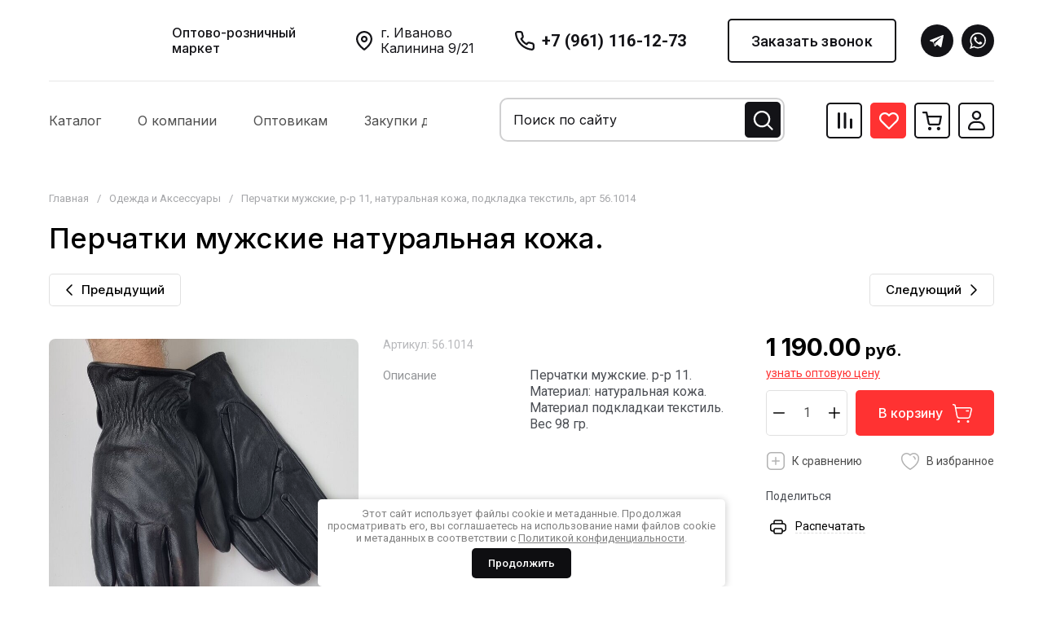

--- FILE ---
content_type: text/html; charset=utf-8
request_url: https://zlatto-jewelry.ru/obshchij-katalog-tovarov/product/perchatki-muzhskie-r-r-11-naturalnaya-kozha-podkladka-tekstil-art-56-1014
body_size: 115798
content:
<!doctype html>
<html lang="ru">

<head>
<meta charset="utf-8">
<meta name="robots" content="all">
<link rel="preload" href="/g/libs/jquery/2.2.4/jquery-2.2.4.min.js" as="script">
<title>Перчатки мужские натуральная кожа. Купить оптом и в розницу в интернет магазине Zlatto.</title>
<meta name="description" content="Перчатки мужские и женские из кожи и текстиля по оптовым и розничным ценам в интернет-магазине Zlatto. Большой выбор и бесплатная доставка. ">
<meta name="keywords" content="Перчатки мужские натуральная кожа. ">
<meta name="SKYPE_TOOLBAR" content="SKYPE_TOOLBAR_PARSER_COMPATIBLE">
<meta name="viewport" content="width=device-width, initial-scale=1.0, maximum-scale=1.0, user-scalable=no">
<meta name="format-detection" content="telephone=no">
<meta http-equiv="x-rim-auto-match" content="none">






			<link rel="preload" as="image" href="/thumb/2/xGun4Pw7AU5feJUksRf9Dg/750r750/d/1708_45.jpg" />

<!--<link rel="preload" href="/shared/s3/js/common.min.js" as="script">-->
<!--<link rel="preload" href="/shared/s3/js/lang/ru.js" as="script">-->
<!--<link rel="preload" href="/g/basestyle/1.0.1/user/user.js" as="script">-->

<!--<link rel="preload" href="/g/libs/lightgallery/v1.2.0/css/lightgallery.min.css" as="style">-->
<!--<link rel="preload" href="/g/basestyle/1.0.1/user/user.blue.css" as="style">-->
<!--<link rel="preload" href="/shared/s3/css/calendar.css" as="style">-->

		<meta name="google-site-verification" content="GmL5houBsGp7fE_zbBArxbDL1JOBdQUrWVVS8nVYbPA" />
<meta name="yandex-verification" content="e734165325742890" />
<meta name="yandex-verification" content="62d64a849ece4dda" />

<!-- 46b9544ffa2e5e73c3c971fe2ede35a5 -->
<script type='text/javascript' src='/shared/s3/js/lang/ru.js'></script>
<script type='text/javascript' src='/shared/s3/js/common.min.js'></script>
<link rel='stylesheet' type='text/css' href='/shared/s3/css/calendar.css' /><link rel="icon" href="/favicon.ico" type="image/x-icon">
<link rel="apple-touch-icon" href="/touch-icon-iphone.png">
<link rel="apple-touch-icon" sizes="76x76" href="/touch-icon-ipad.png">
<link rel="apple-touch-icon" sizes="120x120" href="/touch-icon-iphone-retina.png">
<link rel="apple-touch-icon" sizes="152x152" href="/touch-icon-ipad-retina.png">
<meta name="msapplication-TileImage" content="/touch-w8-mediumtile.png"/>
<meta name="msapplication-square70x70logo" content="/touch-w8-smalltile.png" />
<meta name="msapplication-square150x150logo" content="/touch-w8-mediumtile.png" />
<meta name="msapplication-wide310x150logo" content="/touch-w8-widetile.png" />
<meta name="msapplication-square310x310logo" content="/touch-w8-largetile.png" />

<!--s3_require-->
<link rel="stylesheet" href="/g/basestyle/1.0.1/user/user.css" type="text/css"/>
<link rel="stylesheet" href="/g/basestyle/1.0.1/user/user.blue.css" type="text/css"/>
<script type="text/javascript" src="/g/basestyle/1.0.1/user/user.js" async></script>
<script type="text/javascript" src="/g/libs/jquery/2.2.4/jquery-2.2.4.min.js"></script>
<!--/s3_require-->

<link rel='stylesheet' type='text/css' href='/t/images/__csspatch/1/patch.css'/>

<link rel="preload" href="/g/shop2v2/default/js/shop2v2-plugins.js" as="script">
<link rel="preload" href="/g/shop2v2/default/js/shop2.2.min.js" as="script">





	
	<script type="text/javascript" src="/g/shop2v2/default/js/shop2v2-plugins.js"></script>

	<script type="text/javascript" src="/g/shop2v2/default/js/shop2.2.min.js"></script>


	<script src="/g/templates/shop2/2.130.2/default-3/js/paginationscroll.js"></script>

<script type="text/javascript">shop2.init({"productRefs": {"388281706":{"opisanie_439":{"32eb8b66297eceb5460b15ce740fe47f":["507161106"]}}},"apiHash": {"getPromoProducts":"adf338a320ef5b4dc2df561e60e4fde5","getSearchMatches":"30833d6024bbd939fca0f9002b1e7c07","getFolderCustomFields":"db7688407fe843d25d6f7e48ed194583","getProductListItem":"b574f28d7cc6e946efeef7ac9c9e07ae","cartAddItem":"dbf0d8f8f8b073c6a46b01a5123bf972","cartRemoveItem":"a319c1d7fc96d298825c4ad8dcfbdb24","cartUpdate":"983021df6c0c527dd74364392ed4ec64","cartRemoveCoupon":"a6d27f5f77d66b2a0feb36d7563cd94f","cartAddCoupon":"6d91fa0a2f2f5d99beb3dea12c2c8765","deliveryCalc":"76e2b80a0b6b4c714f7fac8f25afd2c8","printOrder":"57c8574f76741137d07cd9d48c1711a9","cancelOrder":"b62f3e5e0e597c61ebebff51af85dfab","cancelOrderNotify":"532116c160ad9f28bb5d00d1fbe43d7c","repeatOrder":"df204b5a8ee160864ecb22432f391abc","paymentMethods":"e97c017028d4213561c3b4e85bdc4ac0","compare":"00e0da5873179d185c9bbd3ce3ee2b38"},"hash": null,"verId": 1023575,"mode": "product","step": "","uri": "/obshchij-katalog-tovarov","IMAGES_DIR": "/d/","my": {"gr_orders_shop2_btn":true,"show_product_unit":true,"gr_promo_actions":true,"gr_show_price_in_pricelist":true,"gr_selected_theme":1,"gr_schema_org":true,"gr_thumbs_height":"600","gr_thumbs_width":"600","gr_info_form":true,"gr_cart_question":true,"gr_compare_icons":true,"gr_favorite":true,"gr_collections_lazy":true,"gr_main_blocks_lazy":true,"gr_product_share_lazy":true,"gr_main_blocks_ajax":false,"gr_popup_compare":true,"gr_responsive_tabs_2":true,"gr_select_wrapper":true,"new_alias":"\u041d\u043e\u0432\u0438\u043d\u043a\u0430","special_alias":"\u0410\u043a\u0446\u0438\u044f","buy_alias":"\u0412 \u043a\u043e\u0440\u0437\u0438\u043d\u0443","buy_mod":true,"buy_kind":true,"on_shop2_btn":true,"show_sections":true,"lazy_load_subpages":true,"gr_amount_flag":true,"gr_collections_one_click":true,"gr_collections_columns_class":true,"gr_collections_params":false,"gr_collections_compare":true,"gr_collections_amount":true,"gr_collections_vendor":true,"gr_product_list_titles":true,"gr_product_list_title":true,"gr_product_list_price":true,"gr_product_list_amount":true,"gr_images_size":true,"gr_images_view":true,"gr_images_lazy_load":true,"gr_sliders_autoplay":true,"gr_one_click_btn":"\u041a\u0443\u043f\u0438\u0442\u044c \u0432 1 \u043a\u043b\u0438\u043a","gr_amount_min_top":true,"gr_options_more_btn":"\u041f\u0430\u0440\u0430\u043c\u0435\u0442\u0440\u044b","gr_product_print":true,"gr_product_options_more_btn":"\u0412\u0441\u0435 \u043f\u0430\u0440\u0430\u043c\u0435\u0442\u0440\u044b","gr_product_nav_prev":"\u041f\u0440\u0435\u0434\u044b\u0434\u0443\u0449\u0438\u0439","gr_product_nav_next":"\u0421\u043b\u0435\u0434\u0443\u044e\u0449\u0438\u0439","gr_product_quick_view":true,"gr_product_columns_class":true,"gr_product_item_wrap":true,"gr_product_list_main":true,"gr_thumbs_vendor":true,"gr_thumbs_one_click":true,"gr_cart_info_in_total":true,"gr_cart_preview_icons":true,"gr_cart_titles":true,"gr_cart_show_discount_sum":true,"gr_cart_show_discounts_applied":true,"gr_cart_auth_remodal":true,"gr_cart_coupon_remodal":false,"gr_cart_coupon_placeholder":"\u041f\u0440\u043e\u043c\u043e\u043a\u043e\u0434","gr_coupon_popup_btn":"\u041f\u0440\u0438\u043c\u0435\u043d\u0438\u0442\u044c \u043a\u0443\u043f\u043e\u043d","gr_cart_options_more_btn":"\u041f\u0430\u0440\u0430\u043c\u0435\u0442\u0440\u044b","gr_cart_registration_title":"\u041a\u0443\u043f\u0438\u0442\u044c \u0431\u0435\u0437 \u0440\u0435\u0433\u0438\u0441\u0442\u0440\u0430\u0446\u0438\u0438","gr_filter_remodal_btn":"\u0424\u0438\u043b\u044c\u0442\u0440","gr_filter_max_count":5,"gr_filter_remodal":true,"gr_filter_unwrap_sorting":true,"gr_filter_go_result":true,"gr_filter_color_btn":true,"gr_filter_placeholders":true,"gr_filter_range_slider":false,"gr_login_form_placeholder":true,"gr_search_placeholder":"\u041d\u0430\u0439\u0442\u0438 \u0442\u043e\u0432\u0430\u0440","gr_search_form_title":"\u041f\u043e\u0434\u0431\u043e\u0440 \u043f\u043e \u043f\u0430\u0440\u0430\u043c\u0435\u0442\u0440\u0430\u043c","gr_search_form_range_slider":false,"gr_sorting_popup":true,"gr_sorting_title":"\u0421\u043e\u0440\u0442\u0438\u0440\u043e\u0432\u0430\u0442\u044c","gr_sorting_default":"\u041f\u043e \u0443\u043c\u043e\u043b\u0447\u0430\u043d\u0438\u044e","gr_sorting_item_default":"\u041f\u043e \u0443\u043c\u043e\u043b\u0447\u0430\u043d\u0438\u044e","gr_sorting_by_price_desc":"\u0426\u0435\u043d\u0430 - \u0443\u0431\u044b\u0432\u0430\u043d\u0438\u0435","gr_sorting_by_price_asc":"\u0426\u0435\u043d\u0430 - \u0432\u043e\u0437\u0440\u0430\u0441\u0442\u0430\u043d\u0438\u0435","gr_sorting_by_name_desc":"\u041d\u0430\u0437\u0432\u0430\u043d\u0438\u0435 - \u042f-\u0410","gr_sorting_by_name_asc":"\u041d\u0430\u0437\u0432\u0430\u043d\u0438\u0435 - \u0410-\u042f","gr_compare_head_assets_version":"global:shop2.2.130-8-compare-head-custom-assets.tpl","gr_compare_body_assets_version":"global:shop2.2.130-8-compare-body-custom-assets.tpl"},"shop2_cart_order_payments": 1,"cf_margin_price_enabled": 0,"buy_one_click_api_url": "/-/x-api/v1/public/?method=form/postform&param[form_id]=479209&param[tpl]=global:shop2.form.minimal.tpl&param[hide_title]=0&param[placeholdered_fields]=0","maps_yandex_key":"","maps_google_key":""});shop2.facets.enabled = true;</script>

<style>
	.gr_hide_onload * {transition: none !important;}
	.gr_hide_onload .folders-popup-wrapper,.gr_hide_onload  .top-search-popup-wrapper, .gr_hide_onload .burger-search, .gr_hide_onload .burger-block{display: none;}
	.gr_hide_onload .site-top-slider {margin-bottom: 35px;}
	.gr-btn-1,.gr-btn-2,.gr-btn-3,.gr-btn-4,.inner-folders li a, .site-folders-in-block__items.text_folders .site-folders-in-block__item a{position:relative;z-index:1;display:inline-flex;align-items:center;justify-content:center;height:auto;min-height:auto;padding:0;border:none;outline:0;cursor:pointer;text-align:center;text-decoration:none;-moz-appearance:none;-webkit-appearance:none;background-clip:border-box}
	h1{font-weight:var(--font2_500);font-style:normal;line-height:1.1}h1{font-size:35px;margin:0 0 25px}@media (max-width:1260px){h1{font-size:28px;margin:0 0 20px}}@media (max-width:767px){h1{font-size:22px;margin:0 0 12px}}
	.site-path{display:flex;flex-wrap:wrap;align-items:baseline;font-size:13px;line-height:1.3;margin-bottom:20px}.site-path a{text-decoration:none;transition:all .18s linear;border-bottom:1px solid transparent}.site-path__separator{padding:0 10px}
	.inner-folders{padding:0 0 40px}@media (max-width:1023px){.inner-folders{padding:0 0 30px}}@media (max-width:767px){.inner-folders{padding:0 0 20px;margin:0 -16px}}@media (max-width:639px){.inner-folders{margin:0 -16px}}.inner-folders__list{display:flex;flex-wrap:wrap;margin:0 0 -10px}@media (max-width:767px){.inner-folders__list{flex-wrap:nowrap;white-space:nowrap;overflow:auto;overflow-y:hidden}}.inner-folders li{margin:0 10px 10px 0}@media (max-width:767px){.inner-folders li:first-child{padding-left:20px}}@media (max-width:639px){.inner-folders li:first-child{padding-left:16px}}@media (max-width:767px){.inner-folders li:last-child{padding-right:20px}}@media (max-width:639px){.inner-folders li:last-child{padding-right:16px}}.inner-folders li a{font-size:15px;line-height:1.2;padding:11px 16px}
	.gr_lazy_load_block > * {display: none !important;}
	.gr_lazy_load_block.main-blocks__item{min-height: 700px;}
.gr_lazy_load_block.kinds-block{min-height: 700px;}
	.gr_lazy_load_block.site-gallery-block{min-height:500px}.gr_lazy_load_block.site-actions{min-height:778px}.gr_lazy_load_block.site-actions-2{min-height:702px}.gr_lazy_load_block.site-actions-2{min-height:731px}.gr_lazy_load_block.site-sale{min-height:622px}.gr_lazy_load_block.site-brands{min-height:415px}.gr_lazy_load_block.site-advantages{min-height:533px}.gr_lazy_load_block.site-guarantee{min-height:292px}.gr_lazy_load_block.site-reviews{min-height:639px}.gr_lazy_load_block.site-reviews-2{min-height:508px}.gr_lazy_load_block.form-block{min-height:358px}.gr_lazy_load_block.form-block-2{min-height:240px}.gr_lazy_load_block.site-articles{min-height:605px}@media all and (max-width:1260px){.gr_lazy_load_block.site-gallery-block{min-height:480px}.gr_lazy_load_block.main-blocks__item{min-height: 670px;}.gr_lazy_load_block.kinds-block{min-height: 670px;}.gr_lazy_load_block.site-actions{min-height:744px}.gr_lazy_load_block.site-actions-2{min-height:584px}.gr_lazy_load_block.site-sale{min-height:520px}.gr_lazy_load_block.site-brands{min-height:388px}.gr_lazy_load_block.site-advantages{min-height:479px}.gr_lazy_load_block.site-guarantee{min-height:348px}.gr_lazy_load_block.site-reviews{min-height:578px}.gr_lazy_load_block.site-reviews-2{min-height:485px}.gr_lazy_load_block.form-block{min-height:273px}.gr_lazy_load_block.form-block-2{min-height:220px}.gr_lazy_load_block.site-articles{min-height:471px}}@media all and (max-width:1023px){.gr_lazy_load_block.main-blocks__item{min-height: 700px;}.gr_lazy_load_block.kinds-block{min-height: 700px;}.gr_lazy_load_block.site-actions{min-height:1303px}.gr_lazy_load_block.site-actions-2{min-height:575px}.gr_lazy_load_block.site-sale{min-height:464px}.gr_lazy_load_block.site-brands{min-height:356px}.gr_lazy_load_block.site-advantages{min-height:764px}.gr_lazy_load_block.site-guarantee{min-height:355px}.gr_lazy_load_block.site-reviews{min-height:498px}.gr_lazy_load_block.site-reviews-2{min-height:429px}.gr_lazy_load_block.form-block{min-height:349px}.gr_lazy_load_block.form-block-2{min-height:220px}.gr_lazy_load_block.site-articles{min-height:463px}}@media all and (max-width:767px){.gr_lazy_load_block.site-gallery-block{min-height:490px}.gr_lazy_load_block.main-blocks__item{min-height: 560px;}.gr_lazy_load_block.kinds-block{min-height: 560px;}.gr_lazy_load_block.site-actions{min-height:476px}.gr_lazy_load_block.site-actions-2{min-height:573px}.gr_lazy_load_block.site-sale{min-height:642px}.gr_lazy_load_block.site-brands{min-height:308px}.gr_lazy_load_block.site-advantages{min-height:1261px}.gr_lazy_load_block.site-guarantee{min-height:419px}.gr_lazy_load_block.site-reviews{min-height:558px}.gr_lazy_load_block.site-reviews-2{min-height:743px}.gr_lazy_load_block.form-block{min-height:338px}.gr_lazy_load_block.form-block-2{min-height:258px}.gr_lazy_load_block.site-articles{min-height:497px}}
	@media (max-width:767px){.contacts-popup .site-top-slider__btn .contacts-callback-btn__link,.gr-buttons__item-list a.small,.gr-buttons__item-list button.small,.site-folders-in-block__items.text_folders .site-folders-in-block__item a,.gr-small-btn-mobile,.site-reviews-2__btn a.site_reviews_2_btn,.site-sale__btn a,.site-top-slider__btn .contacts-popup .contacts-callback-btn__link,.site-top-slider__btn .form-block-2__btn,.site-top-slider__btn .gr-btn-1{font-size:14px;line-height:1.2;padding:11px 16px}}.tns-nav{margin:20px 0 0;outline:0;font-size:0;text-align:center}.tns-nav button{margin:0 5px;min-height:8px;height:8px;width:8px;font-size:0;padding:0;opacity:1;visibility:visible;border:none}
	.tns-outer{padding:0!important}.tns-outer [hidden]{display:none!important}.tns-outer [aria-controls],.tns-outer [data-action]{cursor:pointer}.tns-slider>.tns-item{-webkit-box-sizing:border-box;-moz-box-sizing:border-box;box-sizing:border-box}.tns-horizontal.tns-subpixel{white-space:nowrap}.tns-horizontal.tns-subpixel>.tns-item{display:inline-block;vertical-align:top;white-space:normal}.tns-horizontal.tns-no-subpixel:after{content:'';display:table;clear:both}.tns-horizontal.tns-no-subpixel>.tns-item{float:left}.tns-horizontal.tns-carousel.tns-no-subpixel>.tns-item{margin-right:-100%}.tns-no-calc{position:relative;left:0}.tns-gallery{position:relative;left:0;min-height:1px}.tns-gallery>.tns-item{position:absolute;left:-100%}.tns-gallery>.tns-slide-active{position:relative;left:auto!important}.tns-autowidth{display:inline-block}.tns-lazy-img{opacity:.6}.tns-lazy-img.tns-complete{opacity:1}.tns-ovh{overflow:hidden}.tns-visually-hidden{position:absolute;left:-10000em}.tns-transparent{opacity:0;visibility:hidden}.tns-fadeIn{opacity:1;z-index:0}.tns-fadeOut,.tns-normal{opacity:0;z-index:-1}.tns-vpfix{white-space:nowrap}.tns-vpfix>div,.tns-vpfix>li{display:inline-block}.tns-t-subp2{margin:0 auto;width:310px;position:relative;height:10px;overflow:hidden}.tns-t-ct{width:2333.3333333%;width:-webkit-calc(100% * 70 / 3);width:-moz-calc(100% * 70 / 3);width:calc(100% * 70 / 3);position:absolute;right:0}.tns-t-ct:after{content:'';display:table;clear:both}.tns-t-ct>div{width:1.4285714%;width:-webkit-calc(100% / 70);width:-moz-calc(100% / 70);width:calc(100% / 70);height:10px;float:left}.remodal,[data-remodal-id]{display:none}.remodal-overlay{display:none}html{font-family:sans-serif;-ms-text-size-adjust:100%;-webkit-text-size-adjust:100%;overflow-y:scroll}body{margin:0}.hide{display:none !important}.overflowHidden{overflow:hidden}ins{text-decoration:none}.menu-default,.menu-default li,.menu-default ul{padding:0;margin:0;list-style:none}.table-wrapper,img,object,object embed,textarea{max-width:100%}.table-wrapper{overflow:auto}img{height:auto}table img{max-width:none}*{box-sizing:border-box;-webkit-locale:auto;-webkit-tap-highlight-color:transparent}a{text-decoration:underline}body,html{height:100%;min-width:320px;-ms-text-size-adjust:100%;-webkit-text-size-adjust:100%}html{font-size:16px}body{position:relative;min-width:320px;text-align:left;font-family:var(--font1);line-height:1.5}.tns-lazy-img{opacity:1}.tns-slider{margin-left:auto;margin-right:auto}.gr-svg-icon{width:30px;height:30px}.gr-svg-icon.gr_big_icon,.gr-svg-icon.gr_small_icon{display:none}.gr-svg-icon.gr_small_icon{width:20px;height:20px}.gr-svg-icon.gr_big_icon{width:40px;height:40px}.block_padding{padding:0 100px}@media (max-width:1890px){.block_padding{padding:0 75px}}@media (max-width:1380px){.block_padding{padding:0 60px}}@media (max-width:1260px){.block_padding{padding:0 30px}}@media (max-width:767px){.block_padding{padding:0 16px}}.block_width{margin:0 auto;max-width:1300px}.dynamic_width .block_width{max-width:1920px}.block_absolute{position:absolute;top:0;left:0;right:0;bottom:0}.block_no_events,.pointer_events_none{pointer-events:none}.block_cover{background-size:cover;background-position:50%;background-repeat:no-repeat}.block_contain{background-size:contain;background-position:50%;background-repeat:no-repeat}.block_hide{display:none!important}.block_show{display:block!important}.hideOverflow{white-space:nowrap;overflow:hidden}.site__background{position:fixed;top:0;left:0;right:0;bottom:0;z-index:-1;background-size:cover;background-repeat:no-repeat;background-position:50% 0}@media (max-width:1500px){.site__background{display:none}}.site__wrapper{min-height:100%;margin:auto;display:flex;flex-direction:column}.site__wrapper.site_max_width{margin:0 auto;max-width:1490px}.site-container{flex:1 0 auto}.site-main__inner{padding:40px 0}@media (max-width:1260px){.site-main__inner{padding:30px 0}}@media (max-width:767px){.site-main__inner{padding:20px 0}}.site-footer{flex:none}.site_max_width .site-header .site-fixed-top-wrapper .site-header-top-wrapper{max-width:1490px}.site-header.header_dynamic_width .block_width{max-width:1920px}.site-header .site-fixed-top-wrapper{min-height:60px}.site-header .site-fixed-top-wrapper .site-header-top-wrapper{width:100%;}.site-header .site-header-top{position:relative}@media (max-width:767px){.site-header .site-header-top.block_padding{padding:0 16px}}.site-header .site-header-top__body{display:flex;align-items:center;min-height:60px}.site-header .site-header-top__left{display:flex;align-items:center;font-size:0;width:calc(100% - 450px)}.site-header .site-header-top__right{margin-left:auto;width:450px}@media (max-width:1260px){.site-header .site-header-top__right{width:auto}}.site-header .site-header-top-brands{display:none;}@media (max-width:1260px){.site-header .site-header-top-brands{display:none!important}}.site-header .site-header-bottom__body{padding:30px 0;display:flex;align-items:center}@media (max-width:767px){.site-header .site-header-bottom__body{padding:14px 0}}.site-header .site-header-bottom__body.logo_center .site-header-bottom__center{order:-1;text-align:left}.site-header .site-header-bottom__body.logo_center .site-header-bottom__left{justify-content:center;width:30%;}@media all and (max-width: 1260px){.site-header .site-header-bottom__body.logo_center .site-header-bottom__left{width:100%;}}.site-header .site-header-bottom__body.logo_center .site-info.logo_top{text-align:center;align-items:center}.site-header .site-header-bottom__left{width:35%;display:flex;align-items:center}@media (max-width:1260px){.site-header .site-header-bottom__left{width:100%;justify-content:center}}.site-header .site-header-bottom__center{width:30%;text-align:center}.site-header .site-header-bottom__body.logo_center .site-header-bottom__center{width:35%;}@media (max-width:1260px){.site-header .site-header-bottom__center{display:none}}.site-header .site-header-bottom__right{margin:-10px 0;width:35%;display:flex;flex-wrap:wrap;align-items:center;justify-content:flex-end}@media (max-width:1260px){.site-header .site-header-bottom__right{display:none}}.site-header .header-brands-btn,.site-header .header-catalog-btn{position:relative;padding-right:24px;cursor:pointer;font-size:15px;line-height:60px;font-family:var(--font2);font-weight:var(--font2_700);margin-right:30px}@media (max-width:1260px){.site-header .header-brands-btn,.site-header .header-catalog-btn{display:none}}.site-header .header-brands-btn.opened i,.site-header .header-catalog-btn.opened i{transform:translateY(-50%) rotate(-180deg)}.site-header .header-brands-btn i,.site-header .header-catalog-btn i{position:absolute;top:50%;right:0;line-height:1;transform:translateY(-50%)}.site-header .header-brands-btn svg,.site-header .header-catalog-btn svg{width:20px;height:20px}.site-header .header-burger-btn-mobile,.site-header .header-catalog-btn-mobile,.site-header .header-contacts-btn-mobile,.site-header .header-search-btn-mobile{position:relative;display:none;width:48px;height:48px;cursor:pointer}.site-header .header-burger-btn-mobile,.site-header .header-search-btn-mobile{margin-right:20px}@media (max-width:1260px){.site-header .header-burger-btn-mobile,.site-header .header-search-btn-mobile{display:block}}@media (max-width:767px){.site-header .header-burger-btn-mobile,.site-header .header-search-btn-mobile{display:none}}.site-header .header-catalog-btn-mobile{margin-right:10px}@media (max-width:767px){.site-header .header-catalog-btn-mobile{display:block}}@media (max-width:1260px){.site-header .header-contacts-btn-mobile{display:block}}.site-header .menu-top-wrapper li *{white-space:normal}.site-header .menu-top{position:relative;z-index:2}@media (max-width:1260px){.site-header .menu-top{display:none}}.site-header .menu-top .menu-back,.site-header .menu-top .menu-parent{display:none}.site-header .menu-top>li{position:relative;vertical-align:top;display:inline-block}.site-header .menu-top>li:first-child{margin-left:-15px}.site-header .menu-top>li>a{position:relative;display:flex;align-items:center;padding:0 15px;font-size:15px;line-height:60px;text-decoration:none;font-family:var(--font2);font-weight:var(--font2_500)}.site-header .menu-top>li>a ins{line-height:1;margin-right:10px;width:30px;height:30px;display:flex;align-items:center;justify-content:center}.site-header .menu-top>li>a ins img,.site-header .menu-top>li>a ins svg{max-width:30px;max-height:30px}.site-header .menu-top>li>a i{display:none}.site-header .menu-top>li ul{position:absolute;z-index:1;left:-15px;top:100%;width:320px;display:none;padding:15px 0}.site-header .header-modules{display:flex;align-items:center;justify-content:flex-end}@media (max-width:1260px){.site-header .header-modules__item.cabinet_item{display:none}}.site-header .header-modules__item.gr-cart-popup-btn.pointer_events_none .gr-cart-total-amount,.site-header .header-modules__item.gr-cart-popup-btn.pointer_events_none .gr-cart-total-sum{display:none}.site-header .header-modules__item a{position:relative;font-size:0;display:flex;align-items:center;text-decoration:none}.site-header .header-modules__item a i{width:48px;height:48px;display: flex;}.site-header .header-modules__item a i svg{margin: auto;}.site-header .header-modules__item .favorite-block.is-null{pointer-events:none}.site-header .header-modules__item .favorite-block.is-null .favorite-count{display:none}.site-header .header-modules__item .gr-cart-preview-link:not(.active){pointer-events:none}.site-header .header-modules__item .gr-cart-preview-link:not(.active) .gr-cart-total-amount,.site-header .header-modules__item .gr-cart-preview-link:not(.active) .gr-cart-total-sum{display:none}.site-header .header-modules__item .gr-compare-btn:not(.active){pointer-events:none}.site-header .header-modules__item .gr-compare-btn:not(.active) .gr-compare-btn-amount{display:none}.site-header .header-modules__item .gr-cart-preview-body{position:relative;display:flex;align-items:center;width:100%}.site-header .header-modules__item .gr-cart-preview-body i{order:-1}.site-header .header-modules__item .gr-cart-preview-body .gr-cart-total-amount{margin-left:4px;height:24px;padding:0 5px;min-width:24px;border-radius:50px;text-align:center;font-size:13px;line-height:24px;font-family:var(--font2);font-weight:var(--font2_500)}@media (max-width:1260px){.site-header .header-modules__item .gr-cart-preview-body .gr-cart-total-amount{position:absolute;right:5px;top:6px;height:18px;min-width:18px;font-size:11px;line-height:18px}}.site-header .header-modules__item .gr-cart-preview-body .gr-cart-total-sum{margin-left:10px;font-size:16px;line-height:1.125;font-family:var(--font2);font-weight:var(--font2_700)}@media (max-width:1260px){.site-header .header-modules__item .gr-cart-preview-body .gr-cart-total-sum{display:none}}.site-header .header-modules__item .gr-cart-preview-body .gr-cart-total-sum span{font-size:12px;line-height:1.16}.site-header .header-modules__item .gr-compare-btn-amount{order:2;margin-left:4px;height:24px;padding:0 5px;min-width:24px;border-radius:50px;text-align:center;font-size:13px;line-height:24px;font-family:var(--font2);font-weight:var(--font2_500)}@media (max-width:1260px){.site-header .header-modules__item .gr-compare-btn-amount{position:absolute;right:5px;top:6px;margin:0;height:18px;min-width:18px;font-size:11px;line-height:18px}}.site-header .header-modules__item .favorite-count{order:2;margin-left:4px;height:24px;padding:0 5px;min-width:24px;border-radius:50px;text-align:center;font-size:13px;line-height:24px;font-family:var(--font2);font-weight:var(--font2_500)}@media (max-width:1260px){.site-header .header-modules__item .favorite-count{position:absolute;right:5px;top:6px;height:18px;min-width:18px;font-size:11px;line-height:18px}}.site-header .site-info{display:inline-flex;align-items:center;}.site-header .site-info.logo_top{flex-direction:column;align-items:flex-start}@media (max-width:1260px){.site-header .site-info.logo_top{align-items:center}}.site-header .site-info.logo_top .site-info__logo{margin:0}.site-header .site-info.logo_top .site-info__logo+.site-info__body{margin:10px 0 0}@media (max-width:767px){.site-header .site-info.logo_top .site-info__logo+.site-info__body{margin:5px 0 0}}@media (max-width:1260px){.site-header .site-info.logo_top .site-info__body{text-align:center}}.site-header .site-info__logo{font-size:0;margin-right:20px;flex:0 0 auto;max-width:200px;}@media (max-width:767px){.site-header .site-info__logo{margin-right:10px}}.site-header .site-info__logo a{text-decoration:none}.site-header .site-info__logo img{object-fit:cover; margin:5px 0;width:auto;height:auto}.site-header .site-info.logo_top .site-info__logo, .site-header .site-info.logo_top .site-info__logo img{margin: 0;}.site-header .site-info.logo_top .site-info__logo{max-width: 100%;}.site-header .site-info__body{flex:1 1 auto}.site-header .site-info__name{font-size:26px;line-height:1.1;font-family:var(--font2);font-weight:var(--font2_500)}@media (max-width:767px){.site-header .site-info__name{font-size:22px}}.site-header .site-info__name+.site-info__desc{margin-top:4px}@media (max-width:767px){.site-header .site-info__name+.site-info__desc{margin-top:2px}}.site-header .site-info__name a{text-decoration:none}.site-header .site-info__desc{font-size:16px;line-height:1.16}@media (max-width:767px){.site-header .site-info__desc{font-size:14px}}.site-header .site-address{text-align:left;vertical-align:top;display:inline-block}.site-header .site-address__title{font-family:var(--font2);font-weight:var(--font2_500);font-size:14px;line-height:1.15}.site-header .site-address__title+.site-address__body{margin-top:5px}.site-header .site-address__body{font-size:14px;line-height:1.1}.site-header .header-contacts{position:relative;margin-top:5px;margin-bottom:5px}.site-header .header-contacts.has_popup_btn{padding-right:42px}.site-header .header-contacts__text-btn{cursor:pointer}.site-header .header-contacts__text-btn span{display:inline-block;vertical-align:top;line-height:28px}.site-header .header-contacts__icon{position:absolute;right:0;bottom:0;width:28px;height:28px;cursor:pointer;align-items:center;display:inline-flex}.site-header .header-contacts__icon svg{width:20px;height:20px;margin:auto}.site-header .header-contacts__item{max-width:300px;display:flex;align-items:flex-end}.site-header .header-contacts__item.has_only_note .header-contacts__item-left{margin-bottom:0}.site-header .header-contacts__item.has_only_note .header-contacts__item-right{min-height:28px;display:flex;align-items:center}.site-header .header-contacts__item-left{flex:0 0 auto;display:flex;align-items:center;margin-right:10px;}.site-header .header-contacts__item-right{flex:0 1 auto}.site-header .header-contacts__link{text-decoration:none;font-size:0;margin:0 2px}.site-header .header-contacts__link:first-child{margin-left:0}.site-header .header-contacts__link img,.site-header .header-contacts__link svg{max-width:28px;max-height:28px}.site-header .header-contacts__note{font-size:13px;line-height:1.1;max-width:180px}.site-header .header-contacts__note+.header-contacts__number{margin-top:4px}.site-header .header-contacts__number{font-size:18px;line-height:1;font-family:var(--font2);font-weight:var(--font2_700);margin-bottom:5px}.site-header .header-contacts__number a{text-decoration:none}.site-header .header-callback-btn{max-width:200px;margin:5px 0 5px 20px}@media (max-width:1260px){.site-header .site-header-folders{display:none}}.site-header .site-header-folders__body{display:flex;align-items:center}.site-header .site-header-folders__body.opened_search .top-folders-wrapper{width:calc(100% - 350px)}.site-header .site-header-folders__body.hide_search .top-folders-wrapper{width:100%}.site-header .top-folders-wrapper{font-size:0;width:calc(100% - 70px)}.site-header .top-folders-wrapper li *{white-space:normal}.site-header .top-folders{position:relative;z-index:4}.site-header .top-folders .folder-back,.site-header .top-folders .folder-parent{display:none}.site-header .top-folders>li{position:relative;vertical-align:top;display:inline-block}.site-header .top-folders>li:first-child{margin-left:-20px}.site-header .top-folders>li>a{position:relative;display:flex;align-items:center;padding:0 20px;font-size:16px;line-height:70px;text-decoration:none;font-family:var(--font2);font-weight:var(--font2_700)}.site-header .top-folders>li>a ins{line-height:1;margin-right:10px;width:30px;height:30px;display:flex;align-items:center;justify-content:center}.site-header .top-folders>li>a ins img,.site-header .top-folders>li>a ins svg{max-width:30px;max-height:30px}.site-header .top-folders>li>a i{display:none}.site-header .top-folders>li ul{display:none;}.site-header .top-folders>li.row-menu-btn{position:relative}.site-header .top-folders>li.row-menu-btn .row-menu-container{position:absolute;top:100%;left:0}.site-header .top-folders>li.row-menu-btn .row-menu-container.right_level,.site-header .top-folders>li.row-menu-btn .row-menu-container.row-right-level{left:auto;right:0}.site-header .top-search-btn{position:relative;cursor:pointer;width:320px;height:50px;margin-left:auto;font-size:16px;line-height:1.16;padding:16px 60px 16px 70px}.site-header .top-search-btn.search_in_btn{width:50px;padding:0;font-size:0;}.site-header .top-search-btn.search_in_btn i{top:50%;left:50%;margin:-15px 0 0 -15px}.site-header .top-search-btn i{position:absolute;top:10px;left:20px;width:30px;height:30px;font-size:0;line-height:1}@media (max-width:1260px){.site-header .site-header-brands{display:none}}.site-header .top-brands{position:relative;display:flex;justify-content:space-between}.site-header .top-brands .top-brands-name{display:none;position:absolute;top:100%;left:0;width:220px;text-align:left;padding:20px 0 0 0;z-index:3;line-height:120px;font-size:120px;pointer-events:none;font-family:var(--font2);font-weight:var(--font2_700)}.site-header .top-brands .top-brands-name.top_brands_name_dec{font-size:80px}.site-header .top-brands .top-brands-select{position:relative;margin-right:10px;min-width:114px}.site-header .top-brands .top-brands-select__selected{position:relative;cursor:pointer;font-size:15px;line-height:60px;padding-right:26px;font-family:var(--font2);font-weight:var(--font2_700)}.site-header .top-brands .top-brands-select__selected i{position:absolute;top:50%;right:0;line-height:1;transform:translateY(-50%)}.site-header .top-brands .top-brands-select__selected svg{width:20px;height:20px}.site-header .top-brands .top-brands-select__popup{position:absolute;top:100%;left:-30px;width:200px;z-index:2;padding:10px 0;opacity:0;visibility:hidden}.site-header .top-brands .top-brands-select__popup.opened{opacity:1;visibility:visible}.site-header .top-brands .top-brands-select__item{cursor:pointer;padding:7px 30px;font-size:15px;line-height:1.1;font-family:var(--font2);font-weight:var(--font2_500)}.site-header .top-brands>li.top-brands-cyr{display:none}.site-header .top-brands>li.top-brands-lat{display:flex}.site-header .top-brands>li.top-brands-dec{order:1000;width:60px;text-align:right}.site-header .top-brands>li.top-brands-dec a{padding-right:0}.site-header .top-brands>li a{display:block;text-decoration:none;padding:0 10px;font-size:16px;line-height:60px;font-family:var(--font2);font-weight:var(--font2_500)}.site-header .top-brands>li ul{display:none}
.site-header .header-catalog-btn-mobile i, .site-header .header-burger-btn-mobile i, .site-header .header-search-btn-mobile i, .site-header .header-contacts-btn-mobile i {width: 48px;height: 48px;display: flex;}
.site-header .header-catalog-btn-mobile i svg, .site-header .header-burger-btn-mobile i svg, .site-header .header-search-btn-mobile i svg, .site-header .header-contacts-btn-mobile i svg {margin: auto;}
.site-header .header-modules__item {margin: 0 5px 0 0;}
.site-header .header-modules__item:last-child{margin-right: 0;}
@media all and (max-width: 1260px){.site-header .header-modules{margin-right:-10px;}}
@media all and (max-width: 1260px){.site-header .site-header-top__left{margin-right:-13px;width:50%;}}
@media all and (max-width: 767px){.site-header .header-catalog-btn-mobile{margin-right:0;}}
@media all and (max-width: 767px){.site-header .header-modules__item{margin-right:0;}}
.site-header .site-header-top__right.header_no_login{width:calc(450px - 53px)}@media (max-width:1260px){.site-header .site-header-top__right.header_no_login{width:auto}}.site-header .site-header-top__right.header_no_compare{width:calc(450px - 89px)}@media (max-width:1260px){.site-header .site-header-top__right.header_no_compare{width:auto}}.site-header .site-header-top__right.header_no_favorites{width:calc(450px - 89px)}@media (max-width:1260px){.site-header .site-header-top__right.header_no_favorites{width:auto}}.site-header .site-header-top__right.header_no_login.header_no_compare{width:calc(450px - 89px - 53px)}@media (max-width:1260px){.site-header .site-header-top__right.header_no_login.header_no_compare{width:auto}}.site-header .site-header-top__right.header_no_login.header_no_favorites{width:calc(450px - 89px - 53px)}@media (max-width:1260px){.site-header .site-header-top__right.header_no_login.header_no_favorites{width:auto}}.site-header .site-header-top__right.header_no_compare.header_no_favorites{width:calc(450px - 89px - 89px)}@media (max-width:1260px){.site-header .site-header-top__right.header_no_compare.header_no_favorites{width:auto}}.site-header .site-header-top__right.header_no_login.header_no_compare.header_no_favorites{width:calc(450px - 89px - 89px - 53px)}@media (max-width:1260px){.site-header .site-header-top__right.header_no_login.header_no_compare.header_no_favorites{width:auto}}
.site-header .site-header-top__left.header_no_login{width:calc(100% - (450px - 53px))}@media (max-width:1260px){.site-header .site-header-top__left.header_no_login{width:auto}}.site-header .site-header-top__left.header_no_compare{width:calc(100% - (450px - 89px))}@media (max-width:1260px){.site-header .site-header-top__left.header_no_compare{width:auto}}.site-header .site-header-top__left.header_no_favorites{width:calc(100% - (450px - 89px))}@media (max-width:1260px){.site-header .site-header-top__left.header_no_favorites{width:auto}}.site-header .site-header-top__left.header_no_login.header_no_compare{width:calc(100% - (450px - 89px - 53px))}@media (max-width:1260px){.site-header .site-header-top__left.header_no_login.header_no_compare{width:auto}}.site-header .site-header-top__left.header_no_login.header_no_favorites{width:calc(100% - (450px - 89px - 53px))}@media (max-width:1260px){.site-header .site-header-top__left.header_no_login.header_no_favorites{width:auto}}.site-header .site-header-top__left.header_no_compare.header_no_favorites{width:calc(100% - (450px - 89px - 89px))}@media (max-width:1260px){.site-header .site-header-top__left.header_no_compare.header_no_favorites{width:auto}}.site-header .site-header-top__left.header_no_login.header_no_compare.header_no_favorites{width:calc(100% - (450px - 89px - 89px - 53px))}@media (max-width:1260px){.site-header .site-header-top__left.header_no_login.header_no_compare.header_no_favorites{width:auto}}
</style>


<style>
	.timer-block__btn a{display:inline-flex;align-items:center;justify-content:center;text-decoration:none;font-size:16px;line-height:1.125;padding:15px 30px}.timer-block__date{min-height:40px}
	@media all and (max-width: 767px){.timer-block__btn a{font-size: 14px;line-height: 1.2;padding: 11px 16px;}}
	.timer-block.timer_bottom{position:fixed;left:0;right:0;bottom:0;z-index:1000}.timer-block__inner{position:relative;min-height:80px;padding:0 30px}@media (max-width:1023px){.timer-block__inner{min-height:0}}@media (max-width:767px){.timer-block__inner{padding:0 20px}}.timer-block__body{margin:0 auto;max-width:1024px;display:flex;justify-content: center;padding:15px 0}@media (max-width:1260px){.timer-block__body{max-width:100%;padding:15px 40px 15px 0}}@media (max-width:1023px){.timer-block__body{flex-direction:column;padding:15px 0}}.timer-block__close{position:absolute;font-size:0;right:15px;top:50%;transform:translateY(-50%)}@media (max-width:1260px){.timer-block__close{right:12px}}@media (max-width:1023px){.timer-block__close{top:15px;margin-top:0;transform:none}}@media (max-width:767px){.timer-block__close{top:0;right:0;width:46px;height:46px}}.timer-block__close svg{display:none;width:20px;height:20px}@media (max-width:767px){.timer-block__close svg{display:block}}.timer-block__close svg.gr_big_icon{width:30px;height:30px;display:block}@media (max-width:767px){.timer-block__close svg.gr_big_icon{display:none}}.timer-block__close svg.gr_small_icon{display:none}.timer-block__left{margin-right:50px;flex:0 1 auto;display:flex;flex-direction:column}@media (max-width:1260px){.timer-block__left{margin-right:30px}}@media (max-width:1023px){.timer-block__left{margin:0;align-items:center}.timer-block__left+.timer-block__right{margin-top:10px}}.timer-block__right{display:flex;align-items:center;flex:0 1 auto}@media (max-width:1023px){.timer-block__right{padding-right:30px}}@media (max-width:767px){.timer-block__right{flex-direction:column;padding-right:0;text-align:center}}.timer-block__date{margin:auto 0;display:flex;align-items:center}.timer-block__date .gr-timer-elem .gr-timer-number{display:block;text-align:center;font-size:18px;line-height:50px;width:50px;height:50px}@media (max-width:767px){.timer-block__date .gr-timer-elem .gr-timer-number{width:36px;height:36px;line-height:36px;font-size:16px}}.timer-block__date .gr-timer-elem em{display:none}.timer-block__date .gr-timer-delim{margin:0 4px;font-size:0;width:2px;height:12px;opacity:.2}.timer-block__date .gr-timer-delim svg{width:2px;height:12px}.timer-block__date .gr-timer-delim svg.gr_small_icon{display:none}.timer-block__text{margin-right:auto}@media (max-width:767px){.timer-block__text{width:100%;margin-right:0}}.timer-block__text+.timer-block__btn{margin-left:50px}@media (max-width:1260px){.timer-block__text+.timer-block__btn{margin-left:30px}}@media (max-width:767px){.timer-block__text+.timer-block__btn{margin-left:0;margin-top:10px}}.timer-block__title{font-size:18px;line-height:1.1;font-family:var(--font2);font-weight:var(--font2_500)}.timer-block__title+.timer-block__desc{padding-top:6px}.timer-block__desc{font-size:14px;line-height:1.2;}.timer-block__btn{margin-left:auto;max-width:200px}@media (max-width:767px){.timer-block__btn{max-width:100%;width:auto}}.timer-block__btn a{min-width:200px;max-width:200px}@media (max-width:1023px){.timer-block__btn a{min-width:160px}}@media (max-width:767px){.timer-block__btn a{max-width:100%;min-width:0}}
</style>




	
	
		<script>
			createCookie('quick_load_style', 1, 1);
		</script>
    



<link rel="stylesheet" href="/t/v3653/images/css/site_addons.scss.css">
<link rel="stylesheet" href="/t/v3653/images/css/site.addons.css?s=1">
<link rel="stylesheet" href="/t/v3653/images/css/advantages.scss.css">
<script src="/t/v3653/images/site.addons.js"></script>

</head>

<body class="site gr_hide_onload">
	<link rel="stylesheet" href="/t/v3653/images/css/seostyles.scss.css">	
		
			
		
	<div class="site__wrapper">
		
									
		<div class="site-header hide_tone has_quick_view">
	<div class="site-header__inner">
					<div class="site-fixed-top-wrapper">
				<div class="site-header-top-wrapper">
			<div class="site-header-top block_padding">
				<div class="site-header-top__body">
					<div class="site-header-top__left">
						<div class="header-catalog-btn-mobile" data-remodal-init-btn="true">
							<i>
								<svg class="gr-svg-icon">
								    <use xlink:href="#icon_site_catalog"></use>
								</svg>
							</i>
						</div>
						<div class="header-burger-btn-mobile" data-remodal-init-btn="true">
							<i>
								<svg class="gr-svg-icon">
								    <use xlink:href="#icon_site_burger"></use>
								</svg>
							</i>
						</div>
													<div class="header-search-btn-mobile">
								<i>
									<svg class="gr-svg-icon">
									    <use xlink:href="#icon_shop_search"></use>
									</svg>
								</i>
							</div>
																			<div class="header-contacts-btn-mobile" data-remodal-target="contacts-popup">
								<i>
									<svg class="gr-svg-icon">
									    <use xlink:href="#icon_site_phone"></use>
									</svg>
								</i>
							</div>
																									<div class="header-catalog-btn">
								<span>
									Каталог
									<i>
										<svg class="gr-svg-icon">
										    <use xlink:href="#icon_site_bottom_mini"></use>
										</svg>
									</i>
								</span>
							</div>
												
												<div class="menu-top-wrapper hideOverflow">
																															<ul class="menu-default menu-top">
							        							            
							            							                <li class="">
							                	<a href="/o-kompanii-1">
							                									                		<span>
									                	О компании
									                									                	</span>
								                </a>
							            							            																																							            																	            							        							            							                							                        </li>
							                    							                							            
							            							                <li class="">
							                	<a href="/optovikam">
							                									                		<span>
									                	Оптовикам
									                									                	</span>
								                </a>
							            							            																																							            																	            							        							            							                							                        </li>
							                    							                							            
							            							                <li class="">
							                	<a href="/zakupki-dlya-marketplejsov">
							                									                		<span>
									                	Закупки для маркетплейсов
									                									                	</span>
								                </a>
							            							            																																							            																	            							        							            							                							                        </li>
							                    							                							            
							            							                <li class="">
							                	<a href="/oplata-i-dostavka">
							                									                		<span>
									                	Оплата и доставка
									                									                	</span>
								                </a>
							            							            																																							            																	            							        							            							                							                        </li>
							                    							                							            
							            							                <li class="">
							                	<a href="/kontakty">
							                									                		<span>
									                	Контакты, документы
									                									                	</span>
								                </a>
							            							            																																							            																	            							        							            							                							                        </li>
							                    							                							            
							            							                <li class="">
							                	<a href="/akciya">
							                									                		<span>
									                	Наши сайты
									                									                	</span>
								                </a>
							            							            																																							            																	            							        							            							                							                        </li>
							                    							                							            
							            							                <li class="">
							                	<a href="/otzyvy">
							                									                		<span>
									                	Отзывы
									                									                	</span>
								                </a>
							            							            																																							            																	            							        							            							                							                        </li>
							                    							                							            
							            							                <li class="">
							                	<a href="/skidki">
							                									                		<span>
									                	Скидки
									                									                	</span>
								                </a>
							            							            																																							            																	            							        							            							                							                        </li>
							                    							                							            
							            							                <li class="">
							                	<a href="/zakazy">
							                									                		<span>
									                	Заказы
									                									                	</span>
								                </a>
							            							            																																							            																	            							        							        </li>
							    </ul>
							    													</div>
					</div>
					<div class="site-header-top__right">
						<div class="header-modules">
							

								<div class="header-modules__item search_item" data-tooltip="Поиск">
									<a>
										<i>
																						<form class="search_site" action="/obshchij-katalog-tovarov/search" enctype="multipart/form-data">
												<div>
													<input autocomplete="off" class="input-field" type="text" name="search_text" onBlur="this.value=this.value==''?'Поиск по сайту':this.value" onFocus="this.value=this.value=='Поиск по сайту'?'':this.value;" value="Поиск по сайту" />
													<input class="serach-btn" type="submit" value="Искать"/>
												</div>
											<re-captcha data-captcha="recaptcha"
     data-name="captcha"
     data-sitekey="6LcNwrMcAAAAAOCVMf8ZlES6oZipbnEgI-K9C8ld"
     data-lang="ru"
     data-rsize="invisible"
     data-type="image"
     data-theme="light"></re-captcha></form>
										</i>
									</a>
								</div>

							
			
															<div class="header-modules__item compare_item" data-tooltip="Сравнение">
									<a href="/obshchij-katalog-tovarov/compare" target="_blank" class="gr-compare-btn gr_compare_btn" data-remodal-target="compare-preview-popup">
										<span class="gr-compare-btn-amount">0</span>
										<i>
											<svg class="gr-svg-icon">
											    <use xlink:href="#icon_shop_compare"></use>
											</svg>
										</i>
									</a>
								</div>
																						<div class="header-modules__item favorite_item" data-tooltip="Избранное">
									<div class="favorite-block not-user is-null">
										<a href="/obshchij-katalog-tovarov/favorites">
											<span class="favorite-count">0</span>
											<i>
												<svg class="gr-svg-icon">
												    <use xlink:href="#icon_shop_favorite"></use>
												</svg>
											</i>
										</a>
									</div>
								</div>
																																																	<div class="header-modules__item cart_item" data-tooltip="Корзина">
										<div class="gr-cart-popup-btn pointer_events_none" data-remodal-target="cart-preview-popup">
											
<div id="shop2-cart-preview">
	<a href="/obshchij-katalog-tovarov/cart" class="gr-cart-preview-link">
					<span class="gr-cart-preview-body">
										<span class="gr-cart-total-amount">0</span>
									<span class="gr-cart-total-sum" data-total-price="0.00">
						<ins>0.00</ins>
						<span>руб.</span>
					</span>
													<i>
						<svg class="gr-svg-icon">
						    <use xlink:href="#icon_shop_cart"></use>
						</svg>
						<svg class="gr-svg-icon gr_small_icon">
						    <use xlink:href="#icon_shop_cart_small"></use>
						</svg>
					</i>
									</span>
			</a>
</div><!-- Cart Preview -->										</div> 
									</div>
																														<div class="header-modules__item cabinet_item" data-tooltip="Кабинет">
									<a href="javascript:void(0);" data-remodal-target="login-form">
										<i>
											<svg class="gr-svg-icon">
											    <use xlink:href="#icon_shop_cabinet"></use>
											</svg>
										</i>
									</a>
								</div>
													</div>
					</div>
				</div>
			</div> <!-- .site-header-top -->
					</div>
					</div>
				<div class="site-header-bottom block_padding">
			<div class="site-header-bottom__body">
								<div class="logoWr">
																<a class="logoImg" href="https://zlatto-jewelry.ru">
										<img src="/thumb/2/V-oXAkq5DR7Y2pFuSQszsw/r/d/logo01.svg" alt="" title="" />
											</a>
																				<div class="siteDesc">
						Оптово-розничный маркет
					</div>
									</div>
								<div class="headerRight">
											<div class="address_top">
							г. Иваново<br />
Калинина 9/21
						</div>
																<div class="phonesTop">
															<div>
									<a href="tel:+7 (961) 116-12-73">
										+7 (961) 116-12-73
									</a>
								</div>
													</div>
																<a href="#" class="callback" data-remodal-target="call-form">
							Заказать звонок
						</a>
															<div class="socialTop">
					   
					   <a href="#!">
					    <img src="/thumb/2/1eoOQAiqlV0NYBYBjkwtjw/r/d/telegram.svg">
					   </a>
					   
					   <a href="#!">
					    <img src="/thumb/2/oWwIMcn0tfCEXzquXxOBeQ/r/d/whatsapp.svg">
					   </a>
					  					</div>
									</div>
							</div>
		</div> <!-- .site-header-bottom -->
					</div>
</div> <!-- .site-header -->

		
		<div class="site-container">
			<div class="site-container__inner">
				
								
				<main class="site-main block_padding product_columns_5">
					<div class="site-main__inner block_width">

													<div  class="site-path"><a href="/">Главная</a><span class='site-path__separator'>/</span><a href="/obshchij-katalog-tovarov/folder/teplye-aksessuary-osen-zima-2021-22">Одежда и Аксессуары</a><span class='site-path__separator'>/</span>Перчатки мужские, р-р 11, натуральная кожа, подкладка текстиль, арт 56.1014</div>												
						
													                    			<h1>Перчатки мужские натуральная кожа. </h1>
                    		                                                																			
						
                        	                                	<link href="/g/templates/shop2/2.130.2/130-8/css/theme_product.scss.min.css" rel="preload" as="style">
    	<link href="/g/templates/shop2/2.130.2/default/css/shop2_less.css" rel="preload" as="style">
	<link rel="stylesheet" href="/g/templates/shop2/2.130.2/default/css/shop2_less.css">


	    	<link rel="stylesheet" href="/g/templates/shop2/2.130.2/130-8/css/theme_product.scss.min.css">
    	
			<link rel="preload" as="style" href="/g/templates/shop2/2.130.2/130-8/themes/theme1/colors.css">
		<link rel="stylesheet" href="/g/templates/shop2/2.130.2/130-8/themes/theme1/colors.css">
		
	<link rel="preload" as="style" href="/g/templates/shop2/2.130.2/default/global/css/global_styles.css">
	<link rel="stylesheet" href="/g/templates/shop2/2.130.2/default/global/css/global_styles.css">

				
	 
					
				<style>:root {--gr_wrap_radius: 8px;--gr_inner_radius: 5px;--gr_medium_radius: 5px;--gr_small_radius: 3px;--gr_btn_radius: 5px;--gr_icon_btn_radius: 50px;--gr_form_radius: 5px;--gr_checkbox_radius: 5px;}.site-actions__item:not(.no_actios_bottom) .site-actions__flag.flag_bottom{bottom: 30px !important;}@media all and (max-width:767px){.site-actions__item:not(.no_actios_bottom) .site-actions__flag.flag_bottom{bottom: 20px !important;}}</style>
			
				
									 	
	<div class="shop2-cookies-disabled shop2-warning hide"></div>
	
	
	
		
							
			
							
			
							
			
		
				
				
						    



	<div class="card-page">
	    <div class="card-page__top">
	        
	        	            <div class="card-nav">
	            <!--noindex-->
	                <a rel="nofollow" class="card-nav__btn" href="/obshchij-katalog-tovarov/product/perchatki-muzhskie-r-r-11-naturalnaya-kozha-podkladka-tekstil-art-56-1014/prev">
	                    <span>
	                        Предыдущий
	                        <i>
	                        	<svg class="gr-svg-icon">
		                            <use xlink:href="#icon_shop_card_prev"></use>
		                        </svg>
		                        <svg class="gr-svg-icon gr_small_icon">
		                            <use xlink:href="#icon_shop_card_prev_small"></use>
		                        </svg>
	                        </i>
	                    </span>
	                </a>
	            <!--/noindex-->
	            <!--noindex-->
	                <a rel="nofollow" class="card-nav__btn" href="/obshchij-katalog-tovarov/product/perchatki-muzhskie-r-r-11-naturalnaya-kozha-podkladka-tekstil-art-56-1014/next">
	                    <span>
	                        Следующий
	                        <i>
	                        	<svg class="gr-svg-icon">
		                            <use xlink:href="#icon_shop_card_next"></use>
		                        </svg>
		                        <svg class="gr-svg-icon gr_small_icon">
		                            <use xlink:href="#icon_shop_card_next_small"></use>
		                        </svg>
	                        </i>
	                    </span>
	                </a>
	            <!--/noindex-->
	            </div>
	        	
	        <form
	            method="post"
	            action="/obshchij-katalog-tovarov?mode=cart&amp;action=add"
	            accept-charset="utf-8"
	            class="shop2-product">
	
	            <input type="hidden" name="kind_id" value="507161106"/>
	            <input type="hidden" name="product_id" value="388281706"/>
	            <input type="hidden" name="meta" value='{&quot;opisanie_439&quot;:&quot;\u041f\u0435\u0440\u0447\u0430\u0442\u043a\u0438 \u043c\u0443\u0436\u0441\u043a\u0438\u0435. \u0440-\u0440 11. \u041c\u0430\u0442\u0435\u0440\u0438\u0430\u043b: \u043d\u0430\u0442\u0443\u0440\u0430\u043b\u044c\u043d\u0430\u044f \u043a\u043e\u0436\u0430. \u041c\u0430\u0442\u0435\u0440\u0438\u0430\u043b \u043f\u043e\u0434\u043a\u043b\u0430\u0434\u043a\u0430\u0438 \u0442\u0435\u043a\u0441\u0442\u0438\u043b\u044c. \u0412\u0435\u0441 98 \u0433\u0440.&quot;}'/>
	    
	            <div class="shop2-product__left">
	                <div class="card-slider">
	                    <div class="card-slider__body">
	                         <!-- .product-flags -->
	                        
	                        	                        	
	                        <div class="card-slider__items">
	                            <div class="card-slider__items-slider">
	                                <div class="card-slider__item">
	                                    <div class="card-slider__image gr_image_1x1">
	                                        	                                            <a href="/thumb/2/zTeLZagCdVLctqjUgpP6ZA/r/d/1708_45.jpg" class="gr-image-zoom">
                                                	<img src="/thumb/2/xGun4Pw7AU5feJUksRf9Dg/750r750/d/1708_45.jpg"  class="gr_image_contain" alt="Перчатки мужские, р-р 11, натуральная кожа, подкладка текстиль, арт 56.1014" title="Перчатки мужские, р-р 11, натуральная кожа, подкладка текстиль, арт 56.1014" />
	                                            </a>
	                                        	                                    </div>
	                                </div>
	                                	                                    	                                        <div class="card-slider__item">
	                                            <div class="card-slider__image gr_image_1x1">
	                                                <a href="/thumb/2/2MsUYcv-YyGwZXfXpOanIw/r/d/1708_47.jpg" class="gr-image-zoom">
	                                                		                                                    	<img src="/thumb/2/dbJM3OodEt2-dfHJ4PIdBg/750r750/d/1708_47.jpg"  class="gr_image_contain" alt="Перчатки мужские, р-р 11, натуральная кожа, подкладка текстиль, арт 56.1014" title="Перчатки мужские, р-р 11, натуральная кожа, подкладка текстиль, арт 56.1014" />
	                                                    	                                                </a>
	                                            </div>
	                                        </div>
	                                    	                                	                            </div>
	                        </div>
	                        
	                        	                        	                        
	                        	                            <div class="card-slider__thumbs">
	                                <div class="card-slider__thumbs-slider">
	                                    <div class="card-slider__thumb">
	                                        <div class="card-slider__thumb-img gr_image_1x1">
	                                            	                                                <a href="javascript:void(0);">
	                                                    <img src="/thumb/2/8L-4rdbNtGSWELx9CaDBmw/120r120/d/1708_45.jpg"  class="gr_image_contain"/>
	                                                </a>
	                                            	                                        </div>
	                                    </div>
	                                    	                                        <div class="card-slider__thumb">
	                                            <div class="card-slider__thumb-img gr_image_1x1">
	                                                <a href="javascript:void(0);">
	                                                    <img src="/thumb/2/h9z41wuQ_1jsb0UUP8KPCw/120r120/d/1708_47.jpg"  class="gr_image_contain"/>
	                                                </a>
	                                            </div>
	                                        </div>
	                                    	                                </div>
	                            </div>
	                        	                    </div>
	                </div> <!-- .card-slider -->
	            </div>
	            <div class="shop2-product__right">
	                <div class="shop2-product-additional">
	                    <div class="shop2-product-additional__left">
	                        	                        <div class="shop2-product-additional__top">
	                            
	
					
	
	
					<div class="shop2-product-article"><span>Артикул:</span> 56.1014</div>
	
		                            	                            	                        </div>
	                        	                        

 
	
		
			<div class="gr-product-options">
						<div class="gr-options-container">
				<div class="shop2-product-options">
					<div class="option-item odd" data-option-type="textarea"><div class="option-item__inner"><div class="option-title">Описание</div><div class="option-body">Перчатки мужские. р-р 11. Материал: натуральная кожа. Материал подкладкаи текстиль. Вес 98 гр.</div></div></div>
				</div>
			</div>
							<div class="gr-options-more">
					<div class="gr-options-more__btn" data-text="Параметры">
			            <span>
			            	<ins>
				            	Параметры
				            </ins>
				            <i>
				            	<svg class="gr-svg-icon">
					                <use xlink:href="#icon_shop_options_down"></use>
					            </svg>
					            <svg class="gr-svg-icon gr_small_icon">
					                <use xlink:href="#icon_shop_options_down_small"></use>
					            </svg>
				            </i>
				        </span>
			        </div>
		        </div>
	        	        				<div class="gr-product-options-more">
					<div class="gr-product-options-more__btn" data-text="Все параметры">
			            <span>
			            	<ins>
				            	Все параметры
				            </ins>
				            <i>
				            	<svg class="gr-svg-icon">
					                <use xlink:href="#icon_shop_options_down"></use>
					            </svg>
					            <svg class="gr-svg-icon gr_small_icon">
					                <use xlink:href="#icon_shop_options_down_small"></use>
					            </svg>
				            </i>
				        </span>
			        </div>
		        </div>
	                </div>
	
	                    </div>
	                    <div class="shop2-product-additional__right">
	                        

	                        <div class="form-additional">
	                        	<div class="form-additional__top">
		                        																					    <div class="gr-amount-flag has_amount">
										    											    	<span>В наличии <ins>4</ins></span>
										    </div>
																														                            		                                <div class="product-price">
		                                    		                                        	
		                                    		                                    	<div class="price-current">
		<strong>1&nbsp;190.00</strong>
		<span>руб.</span>
			</div>
		                                </div>
		                            		                            		                            								        <div class="b-know-wrap">
									        <a href="#" class="b-know" data-remodal-target="cust-login-form">
									        	узнать оптовую цену
									        </a>
									    </div>
									    <div class="cust remodal" data-remodal-id="cust-login-form" role="dialog" data-remodal-options="hashTracking: false">
										    <button data-remodal-action="close" class="remodal-close-btn">
										        <span>
										            Закрыть
										            <i>
										                <svg class="gr-svg-icon gr_big_icon">
										                    <use xlink:href="#icon_shop_close"></use>
										                </svg>
										                <svg class="gr-svg-icon">
										                    <use xlink:href="#icon_shop_close_small"></use>
										                </svg>
										                <svg class="gr-svg-icon gr_small_icon">
										                    <use xlink:href="#icon_shop_close_mini"></use>
										                </svg>
										            </i>
										        </span>
										    </button>
										    <div class="cust-block-wr">
										    	<div class="title">Вы Оптовик?</div>
										    	<div class="desc">Если вас интересуют оптовые поставки, то вам<br />
необходимо пройти регистрацию.</div>
										    	<div class="btn">
										    		<a href="/users/register" class="link">Зарегистрироваться</a>
										    		<a href="/users/login" class="link">Войти в личный кабинет</a>
										    	</div>
										    </div>
										</div>
								    	                            </div>
	                            	                                <div class="form-additional__btns">
	                                					                            					                        	
				

	<div class="product-amount">
					<div class="amount-title">Количество<span>:</span></div>
																	<div class="shop2-product-amount">
				<button type="button" class="amount-minus">
					<svg class="gr-svg-icon">
					    <use xlink:href="#icon_shop_minus"></use>
					</svg>
					<svg class="gr-svg-icon gr_small_icon">
					    <use xlink:href="#icon_shop_minus_small"></use>
					</svg>
				</button>
				<input type="text" name="amount" data-max="4" data-kind="507161106" data-min="1" data-multiplicity="" maxlength="4" value="1" />
				<button type="button" class="amount-plus">
					<svg class="gr-svg-icon">
					    <use xlink:href="#icon_shop_plus"></use>
					</svg>
					<svg class="gr-svg-icon gr_small_icon">
					    <use xlink:href="#icon_shop_plus_small"></use>
					</svg>
				</button>
			</div>
						</div>
			                                    			                                        
	 
		<button class="shop-product-btn type-3 buy" style="background: #ff3232" type="submit" data-url="/obshchij-katalog-tovarov/product/perchatki-muzhskie-r-r-11-naturalnaya-kozha-podkladka-tekstil-art-56-1014">
			<span>
									В корзину
					<i>
						<svg class="gr-svg-icon gr_big_icon">
						    <use xlink:href="#icon_shop_cart_add_big"></use>
						</svg>
						<svg class="gr-svg-icon">
						    <use xlink:href="#icon_shop_cart_add"></use>
						</svg>
						<svg class="gr-svg-icon gr_small_icon">
						    <use xlink:href="#icon_shop_cart_add_small"></use>
						</svg>
					</i>
							</span>
		</button>
	
<input type="hidden" value="Перчатки мужские, р-р 11, натуральная кожа, подкладка текстиль, арт 56.1014" name="product_name" />
<input type="hidden" value="https://zlatto-jewelry.ru/obshchij-katalog-tovarov/product/perchatki-muzhskie-r-r-11-naturalnaya-kozha-podkladka-tekstil-art-56-1014" name="product_link" />			                                    				                            	                                		                                    <div class="clear">&nbsp;</div>
	                                </div>
	                            	                            	                            		                            					                                <div class="buy-one-click buy_one_click" 
			                                	data-remodal-target="buy-one-click"
			                                	data-product-link="https://zlatto-jewelry.ru/obshchij-katalog-tovarov/product/perchatki-muzhskie-r-r-11-naturalnaya-kozha-podkladka-tekstil-art-56-1014" 
					                        	data-product-name="Перчатки мужские натуральная кожа. "
			                                    data-api-url="/-/x-api/v1/public/?method=form/postform&param[form_id]=479209&param[tpl]=global:shop2.form.minimal.tpl&param[hide_title]=0&param[placeholdered_fields]=0&param[product_name]=Перчатки мужские, р-р 11, натуральная кожа, подкладка текстиль, арт 56.1014">
			                                    Купить в 1 клик
			                                </div>
			                            	                            	                            					            	
	                            
			<div class="product-compare">
			<label class="gr-compare-plus">
									<svg class="gr-svg-icon">
						<use xlink:href="#icon_shop_compare_add"></use>
					</svg>
					<svg class="gr-svg-icon gr_small_icon">
						<use xlink:href="#icon_shop_compare_add_small"></use>
					</svg>
								<input type="checkbox" value="507161106"/>
				К сравнению
			</label>
					</div>
		
	                            										<div class="gr-favorite-btn-wrapper">
		<label class="gr-favorite-btn">
			<span class="gr-favorite-btn__icon">
				<i class="gr-favorite-btn__add">
					<svg class="gr-svg-icon">
					    <use xlink:href="#icon_shop_favorite_add"></use>
					</svg>
					<svg class="gr-svg-icon gr_small_icon">
					    <use xlink:href="#icon_shop_favorite_add_small"></use>
					</svg>
				</i>
				<i class="gr-favorite-btn__added">
					<svg class="gr-svg-icon">
					    <use xlink:href="#icon_shop_favorite_added"></use>
					</svg>
					<svg class="gr-svg-icon gr_small_icon">
					    <use xlink:href="#icon_shop_favorite_added_small"></use>
					</svg>
				</i>
			</span>
							<span class="gr-favorite-btn__text">В избранное</span>
					</label>
   </div>
																
																
	                            	                                <div class="shop-product-share">
	                                    <div class="shop-product-share__title">Поделиться</div>
	                                    <div class="shop-product-share__body">
	                                    			                                    	<noscript id="product-yashare-noscript">
			                                        <script src="https://yastatic.net/es5-shims/0.0.2/es5-shims.min.js"></script>
			                                        <script src="https://yastatic.net/share2/share.js"></script>
		                                        </noscript>
	                                        	                                        <div class="ya-share2" data-services="vkontakte,facebook,odnoklassniki,twitter,viber,whatsapp,telegram"></div>
	                                    </div>
	                                </div> <!-- .shop-product-share -->
	                            	                            
	                            	                            <div class="gr-shop-print">
						            <div class="gr-shop-print__btn">
						            	<a href="https://zlatto-jewelry.ru/obshchij-katalog-tovarov/product/perchatki-muzhskie-r-r-11-naturalnaya-kozha-podkladka-tekstil-art-56-1014?print=1&products_only=1" target="_blank">
							            	<span>
							            		<ins>Распечатать</ins>
								            	<i>
													<svg class="gr-svg-icon">
													    <use xlink:href="#icon_shop_print"></use>
													</svg>
													<svg class="gr-svg-icon gr_small_icon">
													    <use xlink:href="#icon_shop_print_small"></use>
													</svg>
												</i>
								            </span>
							            </a>
						            </div>
					            </div>
	                            	                        </div>
	                    </div>
	                </div>
	            </div>
	        </form ><!-- .shop2-product -->
	    </div>
	    
	    <div class="card-page__bottom">
	        
	        	        	




	        
	        	        
	        	        
	        
        
        	<div class="shop-product-folders">
			<div class="shop-product-folders__title"><span>Находится в разделах</span></div>
			<div class="shop-product-folders__items"><a href="/obshchij-katalog-tovarov/folder/teplye-aksessuary-osen-zima-2021-22" class="shop-product-folders__item"><span>Одежда и Аксессуары<i><svg class="gr-svg-icon"><use xlink:href="#icon_shop_tag_arr"></use></svg><svg class="gr-svg-icon gr_small_icon"><use xlink:href="#icon_shop_tag_arr_small"></use></svg></i></span></a><a href="/magazin/folder/varezhki-perchatki-sezon-2019-2020-otkryt" class="shop-product-folders__item"><span>Варежки, перчатки<i><svg class="gr-svg-icon"><use xlink:href="#icon_shop_tag_arr"></use></svg><svg class="gr-svg-icon gr_small_icon"><use xlink:href="#icon_shop_tag_arr_small"></use></svg></i></span></a><a href="/magazin/folder/varezhki-perchatki" class="shop-product-folders__item"><span>Варежки, Перчатки - взрослые<i><svg class="gr-svg-icon"><use xlink:href="#icon_shop_tag_arr"></use></svg><svg class="gr-svg-icon gr_small_icon"><use xlink:href="#icon_shop_tag_arr_small"></use></svg></i></span></a><a href="/magazin/folder/kozha-ekokozha" class="shop-product-folders__item"><span>Кожа<i><svg class="gr-svg-icon"><use xlink:href="#icon_shop_tag_arr"></use></svg><svg class="gr-svg-icon gr_small_icon"><use xlink:href="#icon_shop_tag_arr_small"></use></svg></i></span></a></div>
        </div>
    
	        
	        	        	
<div class="collections">
	<div class="collections__inner">
			</div>
</div>	        
	        	            <div class="remodal" data-remodal-id="buy-one-click" role="dialog" data-remodal-options="hashTracking: false">
	                <button data-remodal-action="close" class="remodal-close-btn">
	                    <span>
	                        Закрыть
	                        <i>
		                        <svg class="gr-svg-icon gr_big_icon">
		                            <use xlink:href="#icon_shop_close"></use>
		                        </svg>
		                        <svg class="gr-svg-icon">
		                            <use xlink:href="#icon_shop_close_small"></use>
		                        </svg>
		                        <svg class="gr-svg-icon gr_small_icon">
		                            <use xlink:href="#icon_shop_close_mini"></use>
		                        </svg>
	                        </i>
	                    </span>
	                </button>
	            </div>
	        	        
	        	    </div>
	</div>
	
			<div class="card-blocks">
																		<div class="card-block card-block-1">
							<div class="card-block-1__inner">
																									<div class="card-block-1__items">
																					<div class="card-block-1__item">
																									<div class="card-block-1__icon">
																													<svg class="card_icon_1" xmlns="http://www.w3.org/2000/svg" width="64" height="64" viewBox="0 0 64 64"><title>check</title><circle cx="22" cy="28" r="1"/><path d="M48 26a.997.997 0 0 0-1 .999V47H17V17h28a1 1 0 0 0 0-2H15v34h34V26.999A.997.997 0 0 0 48 26z"/><path d="M53.042 15.293a.999.999 0 0 0-1.416.002L31.072 35.85l-5.363-5.362a1 1 0 1 0-1.414 1.414l6.068 6.067a.996.996 0 0 0 .709.295 1.008 1.008 0 0 0 .707-.293L53.04 16.71a1.006 1.006 0 0 0 .002-1.416z"/></svg>



																											</div>
																																					<div class="card-block-1__text">
														<div class="card-block-1__title">Цена</div>														<div class="card-block-1__desc">Работаем напрямую с фабриками.</div>													</div>
																							</div>
																					<div class="card-block-1__item">
																									<div class="card-block-1__icon">
																													<svg class="card_icon_2" width="50" height="50" viewBox="0 0 50 50" fill="none" xmlns="http://www.w3.org/2000/svg">
<path fill-rule="evenodd" clip-rule="evenodd" d="M10 5C10 4.44772 10.4477 4 11 4H17H22H28C28.5523 4 29 4.44772 29 5V20H31H36H42C42.5523 20 43 20.4477 43 21V37H45C45.5523 37 46 37.4477 46 38V41V43V45V46H44V45V43H43H42V41H43H44V39H6V45V46H4V45V38C4 37.4477 4.44772 37 5 37H24V22H20V24C20 24.5523 19.5523 25 19 25H14C13.4477 25 13 24.5523 13 24V22H9V33.5V34.5H7V33.5V21C7 20.4477 7.44772 20 8 20H14H19H25H27V6H23V8C23 8.55229 22.5523 9 22 9H17C16.4477 9 16 8.55229 16 8V6H12V17V18H10V17V5ZM15 22H18V23H15V22ZM26 22V37H41V22H37V24C37 24.5523 36.5523 25 36 25H31C30.4477 25 30 24.5523 30 24V22H29H27H26ZM18 6V7H21V6H18ZM32 22H35V23H32V22ZM8.87097 43H10V45V46H12V45V43H21V45V46H23V45V42C23 41.4477 22.5523 41 22 41H11.8065H11H10.8065H8.87097H7.87097V43H8.87097ZM27 43H25.6451H24.6451V41H25.6451H27.5806H28H28.5806H39C39.5523 41 40 41.4477 40 42V45V46H38V45V43H29V45V46H27V45V43ZM35 32H34V34H35H37.5H38.5V32H37.5H35ZM20 16H21H23.5H24.5V18H23.5H21H20V16ZM18 32H17V34H18H20.5H21.5V32H20.5H18Z"/>
</svg>




																											</div>
																																					<div class="card-block-1__text">
														<div class="card-block-1__title">Обновление каталога</div>														<div class="card-block-1__desc">Каталог товаров регулярно расширяется и пополняется</div>													</div>
																							</div>
																					<div class="card-block-1__item">
																									<div class="card-block-1__icon">
																													<svg class="card_icon_4" width="42" height="41" viewBox="0 0 42 41" fill="none" xmlns="http://www.w3.org/2000/svg">
<path d="M8 24C8 24.5523 8.44772 25 9 25C9.55229 25 10 24.5523 10 24H8ZM36 20.8919C36 21.4442 36.4477 21.8919 37 21.8919C37.5523 21.8919 38 21.4442 38 20.8919H36ZM18 5H17C17 5.55228 17.4477 6 18 6V5ZM28 5V6C28.5523 6 29 5.55228 29 5H28ZM29 17C28.4477 17 28 17.4477 28 18C28 18.5523 28.4477 19 29 19V17ZM33 19C33.5523 19 34 18.5523 34 18C34 17.4477 33.5523 17 33 17V19ZM36.6428 21.3953L37.1349 22.2659C37.1408 22.2626 37.1466 22.2592 37.1524 22.2558L36.6428 21.3953ZM39.5758 26.5969L39.0662 25.7365C39.0545 25.7434 39.043 25.7505 39.0316 25.7579L39.5758 26.5969ZM27.4413 34.4668L27.9403 35.3334C27.9556 35.3246 27.9706 35.3154 27.9854 35.3058L27.4413 34.4668ZM13.3099 35.4801L13.8571 36.317C13.8643 36.3124 13.8714 36.3076 13.8784 36.3028L13.3099 35.4801ZM12.3975 22.608L12.9346 23.4515C12.9452 23.4447 12.9556 23.4378 12.966 23.4307L12.3975 22.608ZM4.23529 26L5.07673 25.4596C4.78623 25.0073 4.19009 24.8656 3.72709 25.1388L4.23529 26ZM12 38.0909L12.5082 38.9521C12.7423 38.814 12.91 38.5866 12.9729 38.3222C13.0357 38.0578 12.9883 37.7792 12.8414 37.5505L12 38.0909ZM10 24V2.24324H8V24H10ZM10 2.24324C10 2.15499 10.0941 2 10.3023 2V0C9.07802 0 8 0.96393 8 2.24324H10ZM10.3023 2H35.6977V0H10.3023V2ZM35.6977 2C35.9059 2 36 2.15499 36 2.24324H38C38 0.963929 36.922 0 35.6977 0V2ZM36 2.24324V20.8919H38V2.24324H36ZM17 1V5H19V1H17ZM18 6H28V4H18V6ZM29 5V1H27V5H29ZM29 19H33V17H29V19ZM27.9334 27.4674L37.1349 22.2659L36.1507 20.5248L26.9492 25.7264L27.9334 27.4674ZM37.1524 22.2558C38.0428 21.7284 39.2373 22.042 39.7428 22.959L41.4943 21.9934C40.4356 20.0732 37.9803 19.441 36.1333 20.5349L37.1524 22.2558ZM39.7428 22.959C40.2838 23.9402 39.9356 25.2215 39.0662 25.7365L40.0853 27.4573C41.9533 26.351 42.5175 23.8493 41.4943 21.9934L39.7428 22.959ZM39.0316 25.7579L26.8972 33.6278L27.9854 35.3058L40.1199 27.4359L39.0316 25.7579ZM26.9423 33.6002C26.7905 33.6876 26.4963 33.7885 26.1006 33.8649C25.7215 33.9382 25.3318 33.9734 25.0416 33.9734V35.9734C25.4683 35.9734 25.9852 35.9242 26.48 35.8286C26.9584 35.7362 27.5055 35.5837 27.9403 35.3334L26.9423 33.6002ZM25.0416 33.9734H15.4608V35.9734H25.0416V33.9734ZM15.4608 33.9734C14.7067 33.9734 13.5931 34.0688 12.7414 34.6574L13.8784 36.3028C14.1998 36.0807 14.781 35.9734 15.4608 35.9734V33.9734ZM12.7626 34.6431L11.2028 35.663L12.2972 37.337L13.8571 36.317L12.7626 34.6431ZM17.5464 28.8804H25.0416V26.8804H17.5464V28.8804ZM25.0416 28.8804C27.2567 28.8804 28.9745 27.0476 28.9745 24.8405H26.9745C26.9745 26.0111 26.0852 26.8804 25.0416 26.8804V28.8804ZM28.9745 24.8405C28.9745 22.5443 27.1665 21 25.0416 21V23C26.1754 23 26.9745 23.7591 26.9745 24.8405H28.9745ZM25.0416 21H14.4179V23H25.0416V21ZM14.4179 21C13.5185 21 12.5989 21.2533 11.829 21.7853L12.966 23.4307C13.3693 23.152 13.8835 23 14.4179 23V21ZM11.8604 21.7645L4.96289 26.1565L6.03711 27.8435L12.9346 23.4515L11.8604 21.7645ZM1.5082 28.7703L4.7435 26.8612L3.72709 25.1388L0.491799 27.0479L1.5082 28.7703ZM3.39386 26.5404L11.1586 38.6313L12.8414 37.5505L5.07673 25.4596L3.39386 26.5404ZM11.4918 37.2297L8.2565 39.1388L9.27291 40.8612L12.5082 38.9521L11.4918 37.2297Z"/>
</svg>




																											</div>
																																					<div class="card-block-1__text">
														<div class="card-block-1__title">Оперативная сборка</div>														<div class="card-block-1__desc">При низкой загруженности выставляем счет в течении дня</div>													</div>
																							</div>
																					<div class="card-block-1__item">
																									<div class="card-block-1__icon">
																													<svg class="card_icon_3" width="50" height="50" viewBox="0 0 50 50" fill="none" xmlns="http://www.w3.org/2000/svg">
<path fill-rule="evenodd" clip-rule="evenodd" d="M21.7973 4.00026H28.2028C28.2179 3.99991 28.233 3.99992 28.248 4.00026H37.0161C37.2842 4.00026 37.541 4.10787 37.729 4.29896L45.1287 11.8208C45.6682 12.3436 46 13.0781 46 13.9105V43.09C46 44.7371 44.7012 46.0003 43.0645 46.0003H6.93548C5.29883 46.0003 4 44.7371 4 43.09V13.9105C4 13.1289 4.29252 12.4337 4.77484 11.9189L11.7641 4.32314C11.9535 4.11735 12.2204 4.00026 12.5 4.00026H21.7521C21.7671 3.99992 21.7822 3.99991 21.7973 4.00026ZM27.5654 6.00026H22.4347L20.3007 11.0003H29.6993L27.5654 6.00026ZM31.8739 11.0003L29.7399 6.00026H36.5971L41.5159 11.0003H31.8739ZM30 13.0003H20V16.3127L21.7094 15.7934C21.8988 15.7359 22.1012 15.7359 22.2906 15.7934L25 16.6164L27.7093 15.7934C27.8988 15.7359 28.1012 15.7359 28.2906 15.7934L30 16.3127V13.0003ZM18 13.0003V17.6615C18 17.9783 18.15 18.2763 18.4045 18.4649C18.6589 18.6535 18.9876 18.7104 19.2906 18.6184L22 17.7954L24.7094 18.6184C24.8989 18.6759 25.1012 18.6759 25.2907 18.6184L28 17.7954L30.7094 18.6184C31.0124 18.7104 31.3411 18.6535 31.5955 18.4649C31.85 18.2763 32 17.9783 32 17.6615V13.0003H43.0645C43.3328 13.0003 43.5598 13.0914 43.7229 13.2437L43.7731 13.2947C43.9176 13.4546 44 13.6689 44 13.9105V43.09C44 43.6079 43.6214 44.0003 43.0645 44.0003H6.93548C6.37859 44.0003 6 43.6079 6 43.09V13.9105C6 13.3926 6.37859 13.0003 6.93548 13.0003H18ZM18.1261 11.0003L20.2602 6.00026H12.9388L8.338 11.0003H18.1261ZM20.8198 24.2206C21.2354 23.857 21.2775 23.2252 20.9138 22.8096C20.5501 22.3939 19.9184 22.3518 19.5028 22.7155L14.3415 27.2316C14.1244 27.4215 14 27.6958 14 27.9842C14 28.2726 14.1244 28.5469 14.3415 28.7368L19.5028 33.2529C19.9184 33.6166 20.5501 33.5745 20.9138 33.1588C21.2775 32.7432 21.2354 32.1114 20.8198 31.7477L17.6798 29.0003H29.8886C32.0016 29.0003 33.6613 30.6472 33.6613 32.5003C33.6613 34.3534 32.0016 36.0003 29.8886 36.0003C29.3363 36.0003 28.8886 36.448 28.8886 37.0003C28.8886 37.5526 29.3363 38.0003 29.8886 38.0003C32.9937 38.0003 35.6613 35.5672 35.6613 32.5003C35.6613 29.4334 32.9937 27.0003 29.8886 27.0003H17.643L20.8198 24.2206Z"/>
</svg>




																											</div>
																																					<div class="card-block-1__text">
														<div class="card-block-1__title">Оперативная отправка</div>														<div class="card-block-1__desc">Отправка в течении 3 дней после оплаты</div>													</div>
																							</div>
																			</div>
															</div>
						</div>
																											<div class="card-block card-block-3">
							<div class="card-block-3__inner">
								<div class="card-block-3__header">Доставка заказов</div>																	<div class="card-block-3__items">
																					<div class="card-block-3__item">
																									<div class="card-block-3__pic">
																												    <img src="/g/spacer.gif" data-src="/thumb/2/RK4OWRM1hXOC-P2Kj-lQdA/220c220/d/dizajn_bez_nazvaniya_3.png" class="gr_images_lazy_load" alt="Транспортной компанией" title="Транспортной компанией" />
																											</div>
																								<div class="card-block-3__text">
													<div class="card-block-3__title">Транспортной компанией</div>													<div class="card-block-3__desc">Отправка может быть произведена, только по 100% предоплате, любой представленной ниже транспортной компанией: Сдэк,Энергия,Деловые Линии,ПЭК,Желдорэкспедиция,Кит</div>												</div>
											</div>
																					<div class="card-block-3__item">
																									<div class="card-block-3__pic">
																												    <img src="/g/spacer.gif" data-src="/thumb/2/g0dIDgI8pom7ZpVtVzwh9g/220c220/d/delivery_2.png" class="gr_images_lazy_load" alt="Почтой России" title="Почтой России" />
																											</div>
																								<div class="card-block-3__text">
													<div class="card-block-3__title">Почтой России</div>													<div class="card-block-3__desc">Отправка может быть произведена, только по 100% предоплате.Внимание! Наложенным платежом отправка не производится.Минимальная стоимость доставки Почтой России- от 300 руб. Стоимость посылки весом более 1 кг, рассчитывается индивидуально.</div>												</div>
											</div>
																			</div>
															</div>
						</div>
																											<div class="card-block card-block-2">
							<div class="card-block-2__inner">
								<div class="card-block-2__header">Как заказать</div>																	<div class="card-block-2__items">
																					<div class="card-block-2__item">
												<div class="card-block-2__num">1</div>
												<div class="card-block-2__text">
													<div class="card-block-2__title">Оставьте заявку</div>													<div class="card-block-2__desc">Принимаем заказы через корзину</div>												</div>
											</div>
																					<div class="card-block-2__item">
												<div class="card-block-2__num">2</div>
												<div class="card-block-2__text">
													<div class="card-block-2__title">Мы перезваниваем</div>													<div class="card-block-2__desc">Перезваниваем вам и обговариваем детали заказа</div>												</div>
											</div>
																					<div class="card-block-2__item">
												<div class="card-block-2__num">3</div>
												<div class="card-block-2__text">
													<div class="card-block-2__title">Выставляем счет</div>													<div class="card-block-2__desc">Различные виды платежей</div>												</div>
											</div>
																					<div class="card-block-2__item">
												<div class="card-block-2__num">4</div>
												<div class="card-block-2__text">
													<div class="card-block-2__title">Отправляем заказ</div>													<div class="card-block-2__desc">Выбранной вами компанией</div>												</div>
											</div>
																			</div>
															</div>
						</div>
														</div>
		
		
				
					<div class="gr-back-btn">
				<a href="javascript:shop2.back()" class="shop2-btn shop2-btn-back">
					<span>
						Назад
						<i>
							<svg class="gr-svg-icon">
				                <use xlink:href="#icon_shop_return"></use>
				            </svg>
				            <svg class="gr-svg-icon gr_small_icon">
				                <use xlink:href="#icon_shop_return_small"></use>
				            </svg>
			            </i>
					</span>
				</a>
			</div>
		
	


		
		
		
    <div class="hide gr-agreement-link" style="display: none">
		<div class="gr-agreement-link__text">
			Я согласен(на) на обработку моих персональных данных
			
					</div>
    </div>
	
						</div>
				</main> <!-- .site-main -->
										
													 				
 					            
	            		            
								
								
			</div>
		</div> <!-- .site-container -->
		
					<div class="link-top-btn">
				<div class="gr-icon-btn-1">
					<svg class="gr-svg-icon">
					    <use xlink:href="#icon_site_arr_up"></use>
					</svg>
					<svg class="gr-svg-icon gr_small_icon">
					    <use xlink:href="#icon_site_arr_up_small"></use>
					</svg>
				</div>
			</div>
				
					<footer class="site-footer">
	<div class="site-footer__inner">
		<div class="site-footer-top block_padding">
			<div class="site-footer-top__inner block_width">
				<div class="site-footer-top__left">
											<div class="footer-contacts">
															<div class="footer-contacts__item">
																			<div class="footer-contacts__item-left">
																							<a href="#" class="footer-contacts__link">
																										    <img width="28" height="28" src="/g/spacer.gif" data-src="/thumb/2/fsn7QZgB3BYMWNKG85ONxA/28c28/d/fgs16_telegram.svg" class="gr_images_lazy_load" alt="Telegram" title="Telegram" />
																									</a>
																					</div>
																		<div class="footer-contacts__item-right">
																															<div class="footer-contacts__number">
												<a href="tel:+79611161273">+7 (961) 116-12-73</a>
											</div>
																			</div>
								</div>
													</div>
														</div>
				<div class="site-footer-top__center">
											<div class="footer-address">
							<div class="footer-address__icon">
								<svg class="gr-svg-icon">
								    <use xlink:href="#icon_site_location"></use>
								</svg>
							</div>
															<div class="footer-address__title">г. Иваново</div>
																						<div class="footer-address__body">Калинина 9/21</div>
													</div>
																<div class="footer-mail">
							<div class="footer-mail__icon">
								<svg class="gr-svg-icon">
								    <use xlink:href="#icon_site_mail"></use>
								</svg>
							</div>
							<a href="mailto:mail@zlatto-jewelry.ru">mail@zlatto-jewelry.ru</a>
						</div>
														</div>
				<div class="site-footer-top__right">
										    <ul class="menu-default footer-menu">
					        					
					            					
					            					                <li class=""><a href="/fotogalereya"><span>Фотогалерея</span></a>
					            					            					
					        					
					            					                					                        </li>
					                    					                					            					
					            					                <li class=""><a href="/glavnaya"><span>Главная</span></a>
					            					            					
					        					
					            					                					                        </li>
					                    					                					            					
					            					                <li class="has opened"><a href="/"><span>Весь каталог</span></a>
					            					            					
					        					
					            					                					                        </li>
					                    					                					            					
					            					                <li class=""><a href="/user"><span>Регистрация</span></a>
					            					            					
					        					
					            					                					                        </li>
					                    					                					            					
					            					                <li class=""><a href="/multissylka"><span>Мультиссылка</span></a>
					            					            					
					        					        </li>
					    </ul>
					    									</div>
			</div>
		</div>
		<div class="site-footer-bot block_padding">
			<div class="site-footer-bot__inner block_width">
				<div class="site-footer-bot__left">
					
										
																		<div class="footer-logo">
								<a href="https://zlatto-jewelry.ru">
																		    <img width="90" height="90" src="/g/spacer.gif" data-src="/thumb/2/hL95z-SN2MmfQBgjyRv9Jg/100c/d/zlatto_150_x_160_px.svg" class="gr_images_lazy_load" alt="" title="" style="width: 100px;" />
																	</a>
							</div>
																
																			</div>
				<div class="site-footer-bot__center">
											<div class="footer-social">
															<div class="footer-social__title">Мы в сети</div>
														<div class="footer-social__items">
																	<div class="footer-social__item">
										<a href="#">
															                        		<svg width="43" height="42" viewBox="0 0 43 42" fill="none" xmlns="http://www.w3.org/2000/svg">
<rect x="0.5" width="42" height="42" rx="3" fill="white"/>
<path fill-rule="evenodd" clip-rule="evenodd" d="M22.2847 26.1046C22.2847 26.1046 22.5734 26.0725 22.7213 25.9134C22.8567 25.7676 22.852 25.4925 22.852 25.4925C22.852 25.4925 22.834 24.2078 23.4296 24.0181C24.0165 23.8315 24.7701 25.2605 25.5699 25.8099C26.174 26.2254 26.6326 26.1344 26.6326 26.1344L28.7697 26.1046C28.7697 26.1046 29.8872 26.0357 29.3574 25.1554C29.3136 25.0833 29.0483 24.5041 27.7688 23.3142C26.4283 22.0687 26.6083 22.2701 28.222 20.1154C29.2048 18.8032 29.5977 18.0021 29.4748 17.6596C29.3582 17.332 28.6351 17.419 28.6351 17.419L26.2296 17.4339C26.2296 17.4339 26.0511 17.4096 25.9189 17.4887C25.7898 17.5663 25.706 17.7474 25.706 17.7474C25.706 17.7474 25.3257 18.7625 24.8178 19.6262C23.7465 21.4479 23.3184 21.5443 23.1431 21.4314C22.7354 21.1673 22.8372 20.3717 22.8372 19.8065C22.8372 18.0405 23.1048 17.3045 22.3167 17.114C22.0554 17.0506 21.8629 17.009 21.1938 17.002C20.3353 16.9933 19.6091 17.0051 19.1975 17.2065C18.9236 17.3406 18.7123 17.64 18.8414 17.6572C19.0003 17.6784 19.3602 17.7544 19.5512 18.0147C19.7977 18.3509 19.7891 19.105 19.7891 19.105C19.7891 19.105 19.9307 21.1837 19.4581 21.4416C19.1341 21.6188 18.6896 21.2574 17.7341 19.6043C17.245 18.7578 16.8756 17.8219 16.8756 17.8219C16.8756 17.8219 16.8044 17.6471 16.6768 17.553C16.5227 17.4393 16.3075 17.4041 16.3075 17.4041L14.0216 17.419C14.0216 17.419 13.6781 17.4284 13.5521 17.5781C13.4402 17.7105 13.5435 17.9857 13.5435 17.9857C13.5435 17.9857 15.3332 22.18 17.36 24.294C19.2186 26.2316 21.3284 26.1046 21.3284 26.1046H22.2847Z" fill="#2E2F38"/>
</svg>


				                        											</a>
									</div>
															</div>
						</div>
									</div>
				<div class="site-footer-bot__right">
											<div class="footer-payments">
															<div class="footer-payments__title">Принимаем к оплате</div>
														<div class="footer-payments__items">
																	<div class="footer-payments__item">
										<a href="#">
																						    <img width="76" height="46" src="/g/spacer.gif" data-src="/thumb/2/hPsmNs0ouDY5kGc7MOdNZg/76c46/d/visa.svg" class="gr_images_lazy_load" alt="Visa" title="Visa" />
																					</a>
									</div>
																	<div class="footer-payments__item">
										<a href="#">
																						    <img width="76" height="46" src="/g/spacer.gif" data-src="/thumb/2/KckyFm4sRhZfAqQAZq-Vxw/76c46/d/m-card.svg" class="gr_images_lazy_load" alt="MasterCard" title="MasterCard" />
																					</a>
									</div>
															</div>
						</div>
									</div>
			</div>
		</div>
		<div class="site-footer-add block_padding">
			<div class="site-footer-add__inner block_width">
				<div class="site-footer-add__left">
					<div class="footer-company-name">
						                                                                                                © 2015 - 2025 
                        <br><a class="privacy_policy" href="/politika-konfidencialnosti">Политика конфиденциальности</a>
					</div>
				</div>
				<div class="site-footer-add__center">
					<!-- Yandex.Metrika counter -->
<script type="text/javascript">
    (function (d, w, c) {
        (w[c] = w[c] || []).push(function() {
            try {
                w.yaCounter32698450 = new Ya.Metrika({
                    id:32698450,
                    clickmap:true,
                    trackLinks:true,
                    accurateTrackBounce:true,
                    webvisor:true
                });
            } catch(e) { }
        });

        var n = d.getElementsByTagName("script")[0],
            s = d.createElement("script"),
            f = function () { n.parentNode.insertBefore(s, n); };
        s.type = "text/javascript";
        s.async = true;
        s.src = "https://mc.yandex.ru/metrika/watch.js";

        if (w.opera == "[object Opera]") {
            d.addEventListener("DOMContentLoaded", f, false);
        } else { f(); }
    })(document, window, "yandex_metrika_callbacks");
</script>
<noscript><div><img src="https://mc.yandex.ru/watch/32698450" style="position:absolute; left:-9999px;" alt="" /></div></noscript>
<!-- /Yandex.Metrika counter -->



<!--LiveInternet counter--><script type="text/javascript">
document.write("<a href='//www.liveinternet.ru/click' "+
"target=_blank><img src='//counter.yadro.ru/hit?t44.1;r"+
escape(document.referrer)+((typeof(screen)=="undefined")?"":
";s"+screen.width+"*"+screen.height+"*"+(screen.colorDepth?
screen.colorDepth:screen.pixelDepth))+";u"+escape(document.URL)+
";h"+escape(document.title.substring(0,150))+";"+Math.random()+
"' alt='' title='LiveInternet' "+
"border='0' width='31' height='31'><\/a>")
</script><!--/LiveInternet-->






<!-- Rating@Mail.ru logo -->
<a href="http://top.mail.ru/jump?from=2697862">
<img src="//top-fwz1.mail.ru/counter?id=2697862;t=262;l=1" 
style="border:0;" height="31" width="38" alt="Рейтинг@Mail.ru" /></a>
<!-- //Rating@Mail.ru logo -->
<!-- Rating@Mail.ru counter -->
<script type="text/javascript">
var _tmr = _tmr || [];
_tmr.push({id: "2697862", type: "pageView", start: (new Date()).getTime()});
(function (d, w, id) {
  if (d.getElementById(id)) return;
  var ts = d.createElement("script"); ts.type = "text/javascript"; ts.async = true; ts.id = id;
  ts.src = (d.location.protocol == "https:" ? "https:" : "http:") + "//top-fwz1.mail.ru/js/code.js";
  var f = function () {var s = d.getElementsByTagName("script")[0]; s.parentNode.insertBefore(ts, s);};
  if (w.opera == "[object Opera]") { d.addEventListener("DOMContentLoaded", f, false); } else { f(); }
})(document, window, "topmailru-code");
</script><noscript><div style="position:absolute;left:-10000px;">
<img src="//top-fwz1.mail.ru/counter?id=2697862;js=na" style="border:0;" height="1" width="1" alt="Рейтинг@Mail.ru" />
</div></noscript>
<!-- //Rating@Mail.ru counter -->







<noindex><script type="text/javascript" src="[data-uri]"></script></noindex>





<meta name="yandex-verification" content="e734165325742890" />




<meta name="google-site-verification" content="A3xg8wVj03UfYh_eB2_VWnReWNT9tuMu9bf_d5mW3UI" />




<!-- Yandex.Metrika counter -->
<script type="text/javascript" >
   (function(m,e,t,r,i,k,a){m[i]=m[i]||function(){(m[i].a=m[i].a||[]).push(arguments)};
   m[i].l=1*new Date();k=e.createElement(t),a=e.getElementsByTagName(t)[0],k.async=1,k.src=r,a.parentNode.insertBefore(k,a)})
   (window, document, "script", "https://mc.yandex.ru/metrika/tag.js", "ym");

   ym(86513928, "init", {
        clickmap:true,
        trackLinks:true,
        accurateTrackBounce:true,
        ecommerce:"dataLayer"
   });
</script>
<noscript><div><img src="https://mc.yandex.ru/watch/86513928" style="position:absolute; left:-9999px;" alt="" /></div></noscript>
<!-- /Yandex.Metrika counter -->





<script type="text/javascript" src="https://cloudparser.ru/widget/script?hash=08ec2efcf0142e45c607570add5be471abd4504c" async></script>
<!--__INFO2025-12-06 21:35:02INFO__-->

				</div>
				<div class="site-footer-add__right">
					<div class="footer-copy">
						<span style='font-size:14px;' class='copyright'><!--noindex--><span style="text-decoration:underline; cursor: pointer;" onclick="javascript:window.open('https://megagr'+'oup.ru/?utm_referrer='+location.hostname)" class="copyright">Мегагрупп.ру</span><!--/noindex--></span>
					</div>
				</div>
			</div>
		</div>
	</div>
</footer> <!-- .site-footer -->		
	</div> <!-- .site__wrapper -->
		
								<div class="remodal compare-remodal" data-remodal-id="compare-preview-popup" role="dialog" data-remodal-options="hashTracking: false">
	<button data-remodal-action="close" class="remodal-close-btn">
        <span>
            Закрыть
            <i>
                <svg class="gr-svg-icon gr_big_icon">
                    <use xlink:href="#icon_shop_close"></use>
                </svg>
                <svg class="gr-svg-icon">
                    <use xlink:href="#icon_shop_close_small"></use>
                </svg>
                <svg class="gr-svg-icon gr_small_icon">
                    <use xlink:href="#icon_shop_close_mini"></use>
                </svg>
            </i>
        </span>
    </button>
	<div class="compare-remodal__body shop2-compare-page"></div>
</div>				<div class="remodal cart-remodal" data-remodal-id="cart-preview-popup" role="dialog" data-remodal-options="hashTracking: false">
	<button data-remodal-action="close" class="remodal-close-btn">
        <span>
            Закрыть
            <i>
	            <svg class="gr-svg-icon gr_big_icon">
	                <use xlink:href="#icon_shop_close"></use>
	            </svg>
	            <svg class="gr-svg-icon">
	                <use xlink:href="#icon_shop_close_small"></use>
	            </svg>
	            <svg class="gr-svg-icon gr_small_icon">
	                <use xlink:href="#icon_shop_close_mini"></use>
	            </svg>
            </i>
        </span>
    </button>
	<div class="cart-remodal__body"></div>
</div>		
			<div class="folders-popup-wrapper">
	<div class="folders-popup-close">
		<i>
			<svg class="gr-svg-icon gr_big_icon">
                <use xlink:href="#icon_shop_close"></use>
            </svg>
            <svg class="gr-svg-icon">
                <use xlink:href="#icon_shop_close_small"></use>
            </svg>
            <svg class="gr-svg-icon gr_small_icon">
                <use xlink:href="#icon_shop_close_mini"></use>
            </svg>
	    </i>
	</div>
	<div class="folders-popup">
		<div class="folders-popup__inner">
							<div class="folders-search block_padding">
				<div class="folders-search__inner block_width">
											<div class="folders-search-btn">
							<span>
								Подбор по параметрам
								<i>
									<svg class="gr-svg-icon">
									    <use xlink:href="#icon_site_right_mini"></use>
									</svg>
								</i>
							</span>
						</div>
									</div>
			</div> <!-- .folders-search -->
						
							<div class="folders-block block_padding">
				<div class="folders-block__inner block_width">
					<div class="folders-block__title">Каталог</div>
					<div class="folders-block__body">
																								    <ul class="menu-default folders-popup-block  folders_has_icons">
						        						            						        						            
						                
						                						                    <li class="has_image has">
							                	<a href="/obshchij-katalog-tovarov/folder/novyj-god">
							                																<ins>
															<img src="/thumb/2/xiadADXRu0WhthaT5wQzmQ/30c30/d/lrl.svg" alt="" title="" />
														</ins>
																				                		<span>
							                			Новый год
							                											                			<i><svg class="gr-svg-icon"><use xlink:href="#icon_site_right_mini"></use></svg></i>
																					                		</span>
								                </a>
						                										
																																																												        						                
						            						        						            
						                						                    						                        <ul>
						                        	<li class="folder-back">
						                        		<div class="folder-back__close">
						                        			<i><svg class="gr-svg-icon"><use xlink:href="#icon_shop_close_small"></use></svg></i>
						                        		</div>
														<div class="folder-back__btn">
															Назад
															<i>
																<svg class="gr-svg-icon">
																    <use xlink:href="#icon_site_left_mini"></use>
																</svg>
															</i>
														</div>
						                        	</li>
						                        	<li class="folder-parent has_image">
						                        		<a href="/obshchij-katalog-tovarov/folder/novyj-god">
						                        																																		<ins>
																	<img src="/thumb/2/xiadADXRu0WhthaT5wQzmQ/30c30/d/lrl.svg" alt="Новый год" title="Новый год" />
																</ins>
																					                        			<span>Новый год</span>
						                        		</a>
						                        	</li>
						                    						                
						                						                    <li class="">
						                    	<a href="/obshchij-katalog-tovarov/folder/ukrasheniya-dlya-volos">
								                    <span>
									                    Праздничные украшения для волос
									                    									                </span>
							                    </a>
						                										
																												        						                
						            						        						            
						                						                    						                        </li>
						                        						                    						                
						                						                    <li class="">
						                    	<a href="/obshchij-katalog-tovarov/folder/detskij-kostyum">
								                    <span>
									                    Детский костюм, аксессуары для волос
									                    									                </span>
							                    </a>
						                										
																												        						                
						            						        						            
						                						                    						                        </li>
						                        						                    						                
						                						                    <li class="">
						                    	<a href="/obshchij-katalog-tovarov/folder/maski">
								                    <span>
									                    Маски
									                    									                </span>
							                    </a>
						                										
																												        						                
						            						        						            
						                						                    						                        </li>
						                        						                    						                
						                						                    <li class="">
						                    	<a href="/obshchij-katalog-tovarov/folder/naklejki-postery">
								                    <span>
									                    Новогодние наклейки, постеры, украшения
									                    									                </span>
							                    </a>
						                										
																												        						                
						            						        						            
						                						                    						                        </li>
						                        						                    						                
						                						                    <li class="">
						                    	<a href="/obshchij-katalog-tovarov/folder/simvol-goda-2022">
								                    <span>
									                    Символ года 2026
									                    									                </span>
							                    </a>
						                										
																												        						                
						            						        						            
						                						                    						                        </li>
						                        						                    						                
						                						                    <li class="">
						                    	<a href="/obshchij-katalog-tovarov/folder/girlyandy">
								                    <span>
									                    Гирлянды
									                    									                </span>
							                    </a>
						                										
																												        						                
						            						        						            
						                						                    						                        </li>
						                        						                    						                
						                						                    <li class="">
						                    	<a href="/obshchij-katalog-tovarov/folder/svechki-bezplamennye-snegoviki-domiki">
								                    <span>
									                    Свечки безпламенные, снеговики, домики
									                    									                </span>
							                    </a>
						                										
																												        						                
						            						        						            
						                						                    						                        </li>
						                        						                            </ul>
						                            </li>
						                        						                    						                
						                						                    <li class="">
							                	<a href="/obshchij-katalog-tovarov/folder/rasprodazha-bizhuterii">
							                									                		<span>
							                			Распродажа! Успей Купить!
							                										                		</span>
								                </a>
						                										
																												        						                
						            						        						            
						                						                    						                        </li>
						                        						                    						                
						                						                    <li class="has_image has">
							                	<a href="/magazin/folder/yuvelirnaya-bizhuteriya-1">
							                																<ins>
															<img src="/thumb/2/kftLEm2cqGmc8820HQmhaA/30c30/d/new_icon.svg" alt="" title="" />
														</ins>
																				                		<span>
							                			Ювелирная бижутерия
							                											                			<i><svg class="gr-svg-icon"><use xlink:href="#icon_site_right_mini"></use></svg></i>
																					                		</span>
								                </a>
						                										
																																																												        						                
						            						        						            
						                						                    						                        <ul>
						                        	<li class="folder-back">
						                        		<div class="folder-back__close">
						                        			<i><svg class="gr-svg-icon"><use xlink:href="#icon_shop_close_small"></use></svg></i>
						                        		</div>
														<div class="folder-back__btn">
															Назад
															<i>
																<svg class="gr-svg-icon">
																    <use xlink:href="#icon_site_left_mini"></use>
																</svg>
															</i>
														</div>
						                        	</li>
						                        	<li class="folder-parent has_image">
						                        		<a href="/magazin/folder/yuvelirnaya-bizhuteriya-1">
						                        																																		<ins>
																	<img src="/thumb/2/kftLEm2cqGmc8820HQmhaA/30c30/d/new_icon.svg" alt="Ювелирная бижутерия" title="Ювелирная бижутерия" />
																</ins>
																					                        			<span>Ювелирная бижутерия</span>
						                        		</a>
						                        	</li>
						                    						                
						                						                    <li class="">
						                    	<a href="/obshchij-katalog-tovarov/folder/podarochnaya-upakovka-dlya-bizhuterii">
								                    <span>
									                    Подарочная упаковка для бижутерии
									                    									                </span>
							                    </a>
						                										
																												        						                
						            						        						            
						                						                    						                        </li>
						                        						                    						                
						                						                    <li class="">
						                    	<a href="/obshchij-katalog-tovarov/folder/sergi-s-siyayushchimi-kristallami">
								                    <span>
									                    ♛ Серьги с сияющими кристаллами
									                    									                </span>
							                    </a>
						                										
																												        						                
						            						        						            
						                						                    						                        </li>
						                        						                    						                
						                						                    <li class="has">
						                    	<a href="/obshchij-katalog-tovarov/folder/yuvelirnaya-bizhuteriya-xuping">
								                    <span>
									                    ♛ Ювелирная бижутерия Xuping
									                    								                			<i><svg class="gr-svg-icon"><use xlink:href="#icon_site_right_mini"></use></svg></i>
																							                </span>
							                    </a>
						                										
																												        						                
						            						        						            
						                						                    						                        <ul>
						                        	<li class="folder-back">
						                        		<div class="folder-back__close">
						                        			<i><svg class="gr-svg-icon"><use xlink:href="#icon_shop_close_small"></use></svg></i>
						                        		</div>
														<div class="folder-back__btn">
															Назад
															<i>
																<svg class="gr-svg-icon">
																    <use xlink:href="#icon_site_left_mini"></use>
																</svg>
															</i>
														</div>
						                        	</li>
						                        	<li class="folder-parent has_image">
						                        		<a href="/obshchij-katalog-tovarov/folder/yuvelirnaya-bizhuteriya-xuping">
						                        																																		<ins>
																	<img src="/thumb/2/kftLEm2cqGmc8820HQmhaA/30c30/d/new_icon.svg" alt="♛ Ювелирная бижутерия Xuping" title="♛ Ювелирная бижутерия Xuping" />
																</ins>
																					                        			<span>♛ Ювелирная бижутерия Xuping</span>
						                        		</a>
						                        	</li>
						                    						                
						                						                    <li class="">
						                    	<a href="/obshchij-katalog-tovarov/folder/sergi-xuping">
								                    <span>
									                    Серьги Xuping
									                    									                </span>
							                    </a>
						                										
																												        						                
						            						        						            
						                						                    						                        </li>
						                        						                    						                
						                						                    <li class="">
						                    	<a href="/obshchij-katalog-tovarov/folder/kolca-xuping">
								                    <span>
									                    Кольца Xuping
									                    									                </span>
							                    </a>
						                										
																												        						                
						            						        						            
						                						                    						                        </li>
						                        						                    						                
						                						                    <li class="">
						                    	<a href="/obshchij-katalog-tovarov/folder/braslet-na-nogu-xuping">
								                    <span>
									                    Браслет на ногу Xuping
									                    									                </span>
							                    </a>
						                										
																												        						                
						            						        						            
						                						                    						                        </li>
						                        						                    						                
						                						                    <li class="">
						                    	<a href="/obshchij-katalog-tovarov/folder/braslet-xuping">
								                    <span>
									                    Браслет на руку Xuping
									                    									                </span>
							                    </a>
						                										
																												        						                
						            						        						            
						                						                    						                        </li>
						                        						                    						                
						                						                    <li class="">
						                    	<a href="/obshchij-katalog-tovarov/folder/cepochka-xuping">
								                    <span>
									                    Цепочка Xuping
									                    									                </span>
							                    </a>
						                										
																												        						                
						            						        						            
						                						                    						                        </li>
						                        						                            </ul>
						                            </li>
						                        						                    						                
						                						                    <li class="has">
						                    	<a href="/magazin/folder/yuvelirnaya-bizhuteriya">
								                    <span>
									                    ♛ Позолота &quot;Дубайское золото&quot;
									                    								                			<i><svg class="gr-svg-icon"><use xlink:href="#icon_site_right_mini"></use></svg></i>
																							                </span>
							                    </a>
						                										
																												        						                
						            						        						            
						                						                    						                        <ul>
						                        	<li class="folder-back">
						                        		<div class="folder-back__close">
						                        			<i><svg class="gr-svg-icon"><use xlink:href="#icon_shop_close_small"></use></svg></i>
						                        		</div>
														<div class="folder-back__btn">
															Назад
															<i>
																<svg class="gr-svg-icon">
																    <use xlink:href="#icon_site_left_mini"></use>
																</svg>
															</i>
														</div>
						                        	</li>
						                        	<li class="folder-parent has_image">
						                        		<a href="/magazin/folder/yuvelirnaya-bizhuteriya">
						                        																																		<ins>
																	<img src="/thumb/2/kftLEm2cqGmc8820HQmhaA/30c30/d/new_icon.svg" alt="♛ Позолота &quot;Дубайское золото&quot;" title="♛ Позолота &quot;Дубайское золото&quot;" />
																</ins>
																					                        			<span>♛ Позолота &quot;Дубайское золото&quot;</span>
						                        		</a>
						                        	</li>
						                    						                
						                						                    <li class="has">
						                    	<a href="/magazin/folder/sergi">
								                    <span>
									                    Серьги позолота
									                    								                			<i><svg class="gr-svg-icon"><use xlink:href="#icon_site_right_mini"></use></svg></i>
																							                </span>
							                    </a>
						                										
																												        						                
						            						        						            
						                						                    						                        <ul>
						                        	<li class="folder-back">
						                        		<div class="folder-back__close">
						                        			<i><svg class="gr-svg-icon"><use xlink:href="#icon_shop_close_small"></use></svg></i>
						                        		</div>
														<div class="folder-back__btn">
															Назад
															<i>
																<svg class="gr-svg-icon">
																    <use xlink:href="#icon_site_left_mini"></use>
																</svg>
															</i>
														</div>
						                        	</li>
						                        	<li class="folder-parent has_image">
						                        		<a href="/magazin/folder/sergi">
						                        																																		<ins>
																	<img src="/thumb/2/kftLEm2cqGmc8820HQmhaA/30c30/d/new_icon.svg" alt="Серьги позолота" title="Серьги позолота" />
																</ins>
																					                        			<span>Серьги позолота</span>
						                        		</a>
						                        	</li>
						                    						                
						                						                    <li class="">
						                    	<a href="/magazin/folder/pozolota-2">
								                    <span>
									                    Позолота
									                    									                </span>
							                    </a>
						                										
																												        						                
						            						        						            
						                						                    						                        </li>
						                        						                    						                
						                						                    <li class="">
						                    	<a href="/obshchij-katalog-tovarov/folder/kollekciya-eksklyuziv">
								                    <span>
									                    Эксклюзив
									                    									                </span>
							                    </a>
						                										
																												        						                
						            						        						            
						                						                    						                        </li>
						                        						                    						                
						                						                    <li class="">
						                    	<a href="/magazin/folder/s-zhemchugom-2">
								                    <span>
									                    С жемчугом
									                    									                </span>
							                    </a>
						                										
																												        						                
						            						        						            
						                						                    						                        </li>
						                        						                    						                
						                						                    <li class="">
						                    	<a href="/magazin/folder/gvozdiki">
								                    <span>
									                    Гвоздики и Протяжки
									                    									                </span>
							                    </a>
						                										
																												        						                
						            						        						            
						                						                    						                        </li>
						                        						                    						                
						                						                    <li class="">
						                    	<a href="/obshchij-katalog-tovarov/folder/kongo-kolca">
								                    <span>
									                    Конго-кольца
									                    									                </span>
							                    </a>
						                										
																												        						                
						            						        						            
						                						                    						                        </li>
						                        						                    						                
						                						                    <li class="">
						                    	<a href="/folder/dlinnye-visyachie-prodevki-protyazhki">
								                    <span>
									                    Длинные, висячие
									                    									                </span>
							                    </a>
						                										
																												        						                
						            						        						            
						                						                    						                        </li>
						                        						                    						                
						                						                    <li class="">
						                    	<a href="/folder/s-yantarem">
								                    <span>
									                    С янтарем
									                    									                </span>
							                    </a>
						                										
																												        						                
						            						        						            
						                						                    						                        </li>
						                        						                    						                
						                						                    <li class="">
						                    	<a href="/obshchij-katalog-tovarov/folder/s-kristallami">
								                    <span>
									                    С кристаллами
									                    									                </span>
							                    </a>
						                										
																												        						                
						            						        						            
						                						                    						                        </li>
						                        						                    						                
						                						                    <li class="">
						                    	<a href="/obshchij-katalog-tovarov/folder/kaffy-yuvelirnaya-bizhuteriya">
								                    <span>
									                    Каффы ювелирная бижутерия
									                    									                </span>
							                    </a>
						                										
																												        						                
						            						        						            
						                						                    						                        </li>
						                        						                            </ul>
						                            </li>
						                        						                    						                
						                						                    <li class="has">
						                    	<a href="/magazin/folder/braslety">
								                    <span>
									                    Браслеты позолота
									                    								                			<i><svg class="gr-svg-icon"><use xlink:href="#icon_site_right_mini"></use></svg></i>
																							                </span>
							                    </a>
						                										
																												        						                
						            						        						            
						                						                    						                        <ul>
						                        	<li class="folder-back">
						                        		<div class="folder-back__close">
						                        			<i><svg class="gr-svg-icon"><use xlink:href="#icon_shop_close_small"></use></svg></i>
						                        		</div>
														<div class="folder-back__btn">
															Назад
															<i>
																<svg class="gr-svg-icon">
																    <use xlink:href="#icon_site_left_mini"></use>
																</svg>
															</i>
														</div>
						                        	</li>
						                        	<li class="folder-parent has_image">
						                        		<a href="/magazin/folder/braslety">
						                        																																		<ins>
																	<img src="/thumb/2/kftLEm2cqGmc8820HQmhaA/30c30/d/new_icon.svg" alt="Браслеты позолота" title="Браслеты позолота" />
																</ins>
																					                        			<span>Браслеты позолота</span>
						                        		</a>
						                        	</li>
						                    						                
						                						                    <li class="">
						                    	<a href="/magazin/folder/pozolota-1">
								                    <span>
									                    На руку
									                    									                </span>
							                    </a>
						                										
																												        						                
						            						        						            
						                						                    						                        </li>
						                        						                    						                
						                						                    <li class="">
						                    	<a href="/magazin/folder/na-nogu">
								                    <span>
									                    На ногу
									                    									                </span>
							                    </a>
						                										
																												        						                
						            						        						            
						                						                    						                        </li>
						                        						                            </ul>
						                            </li>
						                        						                    						                
						                						                    <li class="has">
						                    	<a href="/magazin/folder/koltsa">
								                    <span>
									                    Кольца позолота
									                    								                			<i><svg class="gr-svg-icon"><use xlink:href="#icon_site_right_mini"></use></svg></i>
																							                </span>
							                    </a>
						                										
																												        						                
						            						        						            
						                						                    						                        <ul>
						                        	<li class="folder-back">
						                        		<div class="folder-back__close">
						                        			<i><svg class="gr-svg-icon"><use xlink:href="#icon_shop_close_small"></use></svg></i>
						                        		</div>
														<div class="folder-back__btn">
															Назад
															<i>
																<svg class="gr-svg-icon">
																    <use xlink:href="#icon_site_left_mini"></use>
																</svg>
															</i>
														</div>
						                        	</li>
						                        	<li class="folder-parent has_image">
						                        		<a href="/magazin/folder/koltsa">
						                        																																		<ins>
																	<img src="/thumb/2/kftLEm2cqGmc8820HQmhaA/30c30/d/new_icon.svg" alt="Кольца позолота" title="Кольца позолота" />
																</ins>
																					                        			<span>Кольца позолота</span>
						                        		</a>
						                        	</li>
						                    						                
						                						                    <li class="">
						                    	<a href="/magazin/folder/zhenskiye">
								                    <span>
									                    Женские
									                    									                </span>
							                    </a>
						                										
																												        						                
						            						        						            
						                						                    						                        </li>
						                        						                    						                
						                						                    <li class="">
						                    	<a href="/magazin/folder/muzhskiye-pechatki">
								                    <span>
									                    Мужские печатки
									                    									                </span>
							                    </a>
						                										
																												        						                
						            						        						            
						                						                    						                        </li>
						                        						                            </ul>
						                            </li>
						                        						                    						                
						                						                    <li class="has">
						                    	<a href="/magazin/folder/tsepochki">
								                    <span>
									                    Цепочки позолота
									                    								                			<i><svg class="gr-svg-icon"><use xlink:href="#icon_site_right_mini"></use></svg></i>
																							                </span>
							                    </a>
						                										
																												        						                
						            						        						            
						                						                    						                        <ul>
						                        	<li class="folder-back">
						                        		<div class="folder-back__close">
						                        			<i><svg class="gr-svg-icon"><use xlink:href="#icon_shop_close_small"></use></svg></i>
						                        		</div>
														<div class="folder-back__btn">
															Назад
															<i>
																<svg class="gr-svg-icon">
																    <use xlink:href="#icon_site_left_mini"></use>
																</svg>
															</i>
														</div>
						                        	</li>
						                        	<li class="folder-parent has_image">
						                        		<a href="/magazin/folder/tsepochki">
						                        																																		<ins>
																	<img src="/thumb/2/kftLEm2cqGmc8820HQmhaA/30c30/d/new_icon.svg" alt="Цепочки позолота" title="Цепочки позолота" />
																</ins>
																					                        			<span>Цепочки позолота</span>
						                        		</a>
						                        	</li>
						                    						                
						                						                    <li class="">
						                    	<a href="/magazin/folder/pozolota">
								                    <span>
									                    Цепочки
									                    									                </span>
							                    </a>
						                										
																												        						                
						            						        						            
						                						                    						                        </li>
						                        						                            </ul>
						                            </li>
						                        						                    						                
						                						                    <li class="has">
						                    	<a href="/magazin/folder/kulony">
								                    <span>
									                    Кулоны позолота
									                    								                			<i><svg class="gr-svg-icon"><use xlink:href="#icon_site_right_mini"></use></svg></i>
																							                </span>
							                    </a>
						                										
																												        						                
						            						        						            
						                						                    						                        <ul>
						                        	<li class="folder-back">
						                        		<div class="folder-back__close">
						                        			<i><svg class="gr-svg-icon"><use xlink:href="#icon_shop_close_small"></use></svg></i>
						                        		</div>
														<div class="folder-back__btn">
															Назад
															<i>
																<svg class="gr-svg-icon">
																    <use xlink:href="#icon_site_left_mini"></use>
																</svg>
															</i>
														</div>
						                        	</li>
						                        	<li class="folder-parent has_image">
						                        		<a href="/magazin/folder/kulony">
						                        																																		<ins>
																	<img src="/thumb/2/kftLEm2cqGmc8820HQmhaA/30c30/d/new_icon.svg" alt="Кулоны позолота" title="Кулоны позолота" />
																</ins>
																					                        			<span>Кулоны позолота</span>
						                        		</a>
						                        	</li>
						                    						                
						                						                    <li class="">
						                    	<a href="/magazin/folder/krestiki">
								                    <span>
									                    Крестики
									                    									                </span>
							                    </a>
						                										
																												        						                
						            						        						            
						                						                    						                        </li>
						                        						                    						                
						                						                    <li class="">
						                    	<a href="/magazin/folder/ikonki">
								                    <span>
									                    Иконки
									                    									                </span>
							                    </a>
						                										
																												        						                
						            						        						            
						                						                    						                        </li>
						                        						                    						                
						                						                    <li class="">
						                    	<a href="/magazin/folder/s-kamnyami">
								                    <span>
									                    Разные кулоны
									                    									                </span>
							                    </a>
						                										
																												        						                
						            						        						            
						                						                    						                        </li>
						                        						                    						                
						                						                    <li class="">
						                    	<a href="/magazin/folder/znaki-zodiaka">
								                    <span>
									                    Знаки зодиака
									                    									                </span>
							                    </a>
						                										
																												        						                
						            						        						            
						                						                    						                        </li>
						                        						                            </ul>
						                            </li>
						                        						                            </ul>
						                            </li>
						                        						                    						                
						                						                    <li class="has">
						                    	<a href="/magazin/folder/serebro">
								                    <span>
									                    ♛ Изделия с посеребрением
									                    								                			<i><svg class="gr-svg-icon"><use xlink:href="#icon_site_right_mini"></use></svg></i>
																							                </span>
							                    </a>
						                										
																												        						                
						            						        						            
						                						                    						                        <ul>
						                        	<li class="folder-back">
						                        		<div class="folder-back__close">
						                        			<i><svg class="gr-svg-icon"><use xlink:href="#icon_shop_close_small"></use></svg></i>
						                        		</div>
														<div class="folder-back__btn">
															Назад
															<i>
																<svg class="gr-svg-icon">
																    <use xlink:href="#icon_site_left_mini"></use>
																</svg>
															</i>
														</div>
						                        	</li>
						                        	<li class="folder-parent has_image">
						                        		<a href="/magazin/folder/serebro">
						                        																																		<ins>
																	<img src="/thumb/2/kftLEm2cqGmc8820HQmhaA/30c30/d/new_icon.svg" alt="♛ Изделия с посеребрением" title="♛ Изделия с посеребрением" />
																</ins>
																					                        			<span>♛ Изделия с посеребрением</span>
						                        		</a>
						                        	</li>
						                    						                
						                						                    <li class="">
						                    	<a href="/magazin/folder/sergi-5">
								                    <span>
									                    Серьги посеребрение
									                    									                </span>
							                    </a>
						                										
																												        						                
						            						        						            
						                						                    						                        </li>
						                        						                    						                
						                						                    <li class="">
						                    	<a href="/magazin/folder/braslety-6">
								                    <span>
									                    Браслеты посеребрение
									                    									                </span>
							                    </a>
						                										
																												        						                
						            						        						            
						                						                    						                        </li>
						                        						                    						                
						                						                    <li class="">
						                    	<a href="/magazin/folder/koltsa-4">
								                    <span>
									                    Кольца посеребрение
									                    									                </span>
							                    </a>
						                										
																												        						                
						            						        						            
						                						                    						                        </li>
						                        						                    						                
						                						                    <li class="">
						                    	<a href="/magazin/folder/kulony-2">
								                    <span>
									                    Кулоны посеребрение
									                    									                </span>
							                    </a>
						                										
																												        						                
						            						        						            
						                						                    						                        </li>
						                        						                    						                
						                						                    <li class="">
						                    	<a href="/magazin/folder/tsepi">
								                    <span>
									                    Цепи посеребрение
									                    									                </span>
							                    </a>
						                										
																												        						                
						            						        						            
						                						                    						                        </li>
						                        						                            </ul>
						                            </li>
						                        						                    						                
						                						                    <li class="">
						                    	<a href="/obshchij-katalog-tovarov/folder/kollekciya-black">
								                    <span>
									                    ♛ Коллекция &quot;Black&quot;
									                    									                </span>
							                    </a>
						                										
																												        						                
						            						        						            
						                						                    						                        </li>
						                        						                    						                
						                						                    <li class="has">
						                    	<a href="/magazin/folder/nabory">
								                    <span>
									                    ♛ Комплекты-позолота и посеребрение
									                    								                			<i><svg class="gr-svg-icon"><use xlink:href="#icon_site_right_mini"></use></svg></i>
																							                </span>
							                    </a>
						                										
																												        						                
						            						        						            
						                						                    						                        <ul>
						                        	<li class="folder-back">
						                        		<div class="folder-back__close">
						                        			<i><svg class="gr-svg-icon"><use xlink:href="#icon_shop_close_small"></use></svg></i>
						                        		</div>
														<div class="folder-back__btn">
															Назад
															<i>
																<svg class="gr-svg-icon">
																    <use xlink:href="#icon_site_left_mini"></use>
																</svg>
															</i>
														</div>
						                        	</li>
						                        	<li class="folder-parent has_image">
						                        		<a href="/magazin/folder/nabory">
						                        																																		<ins>
																	<img src="/thumb/2/kftLEm2cqGmc8820HQmhaA/30c30/d/new_icon.svg" alt="♛ Комплекты-позолота и посеребрение" title="♛ Комплекты-позолота и посеребрение" />
																</ins>
																					                        			<span>♛ Комплекты-позолота и посеребрение</span>
						                        		</a>
						                        	</li>
						                    						                
						                						                    <li class="">
						                    	<a href="/obshchij-katalog-tovarov/folder/komplekty-poserebrenie">
								                    <span>
									                    Комплекты Посеребрение
									                    									                </span>
							                    </a>
						                										
																												        						                
						            						        						            
						                						                    						                        </li>
						                        						                    						                
						                						                    <li class="">
						                    	<a href="/obshchij-katalog-tovarov/folder/italyanskaya-zheltaya-pozolota-14k">
								                    <span>
									                    Итальянская желтая позолота 14К
									                    									                </span>
							                    </a>
						                										
																												        						                
						            						        						            
						                						                    						                        </li>
						                        						                    						                
						                						                    <li class="">
						                    	<a href="/obshchij-katalog-tovarov/folder/komplekty-pozolota-18k">
								                    <span>
									                    Комплекты позолота 18К
									                    									                </span>
							                    </a>
						                										
																												        						                
						            						        						            
						                						                    						                        </li>
						                        						                    						                
						                						                    <li class="">
						                    	<a href="/obshchij-katalog-tovarov/folder/komplekty-keramika">
								                    <span>
									                    Комплекты Керамика
									                    									                </span>
							                    </a>
						                										
																												        						                
						            						        						            
						                						                    						                        </li>
						                        						                    						                
						                						                    <li class="">
						                    	<a href="/obshchij-katalog-tovarov/folder/komplekty-yantar">
								                    <span>
									                    Комплекты Янтарь, Бирюза, под Камни
									                    									                </span>
							                    </a>
						                										
																												        						                
						            						        						            
						                						                    						                        </li>
						                        						                    						                
						                						                    <li class="">
						                    	<a href="/obshchij-katalog-tovarov/folder/komplekty-zhemchuzhnye">
								                    <span>
									                    Комплекты Жемчужные
									                    									                </span>
							                    </a>
						                										
																												        						                
						            						        						            
						                						                    						                        </li>
						                        						                            </ul>
						                            </li>
						                        						                    						                
						                						                    <li class="has">
						                    	<a href="/magazin/folder/izdeliya-iz-stali">
								                    <span>
									                    ♛ Ювелирная сталь
									                    								                			<i><svg class="gr-svg-icon"><use xlink:href="#icon_site_right_mini"></use></svg></i>
																							                </span>
							                    </a>
						                										
																												        						                
						            						        						            
						                						                    						                        <ul>
						                        	<li class="folder-back">
						                        		<div class="folder-back__close">
						                        			<i><svg class="gr-svg-icon"><use xlink:href="#icon_shop_close_small"></use></svg></i>
						                        		</div>
														<div class="folder-back__btn">
															Назад
															<i>
																<svg class="gr-svg-icon">
																    <use xlink:href="#icon_site_left_mini"></use>
																</svg>
															</i>
														</div>
						                        	</li>
						                        	<li class="folder-parent has_image">
						                        		<a href="/magazin/folder/izdeliya-iz-stali">
						                        																																		<ins>
																	<img src="/thumb/2/kftLEm2cqGmc8820HQmhaA/30c30/d/new_icon.svg" alt="♛ Ювелирная сталь" title="♛ Ювелирная сталь" />
																</ins>
																					                        			<span>♛ Ювелирная сталь</span>
						                        		</a>
						                        	</li>
						                    						                
						                						                    <li class="">
						                    	<a href="/obshchij-katalog-tovarov/folder/kolca">
								                    <span>
									                    Кольца
									                    									                </span>
							                    </a>
						                										
																												        						                
						            						        						            
						                						                    						                        </li>
						                        						                    						                
						                						                    <li class="">
						                    	<a href="/obshchij-katalog-tovarov/folder/cepochki-s-kulonom">
								                    <span>
									                    Цепочки, Колье
									                    									                </span>
							                    </a>
						                										
																												        						                
						            						        						            
						                						                    						                        </li>
						                        						                    						                
						                						                    <li class="">
						                    	<a href="/obshchij-katalog-tovarov/folder/sergi">
								                    <span>
									                    Серьги
									                    									                </span>
							                    </a>
						                										
																												        						                
						            						        						            
						                						                    						                        </li>
						                        						                    						                
						                						                    <li class="">
						                    	<a href="/obshchij-katalog-tovarov/folder/braslety">
								                    <span>
									                    Браслеты
									                    									                </span>
							                    </a>
						                										
																												        						                
						            						        						            
						                						                    						                        </li>
						                        						                            </ul>
						                            </li>
						                        						                    						                
						                						                    <li class="has">
						                    	<a href="/obshchij-katalog-tovarov/folder/keramika">
								                    <span>
									                    Керамика
									                    								                			<i><svg class="gr-svg-icon"><use xlink:href="#icon_site_right_mini"></use></svg></i>
																							                </span>
							                    </a>
						                										
																												        						                
						            						        						            
						                						                    						                        <ul>
						                        	<li class="folder-back">
						                        		<div class="folder-back__close">
						                        			<i><svg class="gr-svg-icon"><use xlink:href="#icon_shop_close_small"></use></svg></i>
						                        		</div>
														<div class="folder-back__btn">
															Назад
															<i>
																<svg class="gr-svg-icon">
																    <use xlink:href="#icon_site_left_mini"></use>
																</svg>
															</i>
														</div>
						                        	</li>
						                        	<li class="folder-parent has_image">
						                        		<a href="/obshchij-katalog-tovarov/folder/keramika">
						                        																																		<ins>
																	<img src="/thumb/2/kftLEm2cqGmc8820HQmhaA/30c30/d/new_icon.svg" alt="Керамика" title="Керамика" />
																</ins>
																					                        			<span>Керамика</span>
						                        		</a>
						                        	</li>
						                    						                
						                						                    <li class="">
						                    	<a href="/obshchij-katalog-tovarov/folder/sergi-1">
								                    <span>
									                    Серьги
									                    									                </span>
							                    </a>
						                										
																												        						                
						            						        						            
						                						                    						                        </li>
						                        						                    						                
						                						                    <li class="">
						                    	<a href="/obshchij-katalog-tovarov/folder/kolca-2">
								                    <span>
									                    Кольца
									                    									                </span>
							                    </a>
						                										
																												        						                
						            						        						            
						                						                    						                        </li>
						                        						                            </ul>
						                            </li>
						                        						                    						                
						                						                    <li class="has">
						                    	<a href="/obshchij-katalog-tovarov/folder/naturalnyj-kamen">
								                    <span>
									                    Натуральный камень
									                    								                			<i><svg class="gr-svg-icon"><use xlink:href="#icon_site_right_mini"></use></svg></i>
																							                </span>
							                    </a>
						                										
																												        						                
						            						        						            
						                						                    						                        <ul>
						                        	<li class="folder-back">
						                        		<div class="folder-back__close">
						                        			<i><svg class="gr-svg-icon"><use xlink:href="#icon_shop_close_small"></use></svg></i>
						                        		</div>
														<div class="folder-back__btn">
															Назад
															<i>
																<svg class="gr-svg-icon">
																    <use xlink:href="#icon_site_left_mini"></use>
																</svg>
															</i>
														</div>
						                        	</li>
						                        	<li class="folder-parent has_image">
						                        		<a href="/obshchij-katalog-tovarov/folder/naturalnyj-kamen">
						                        																																		<ins>
																	<img src="/thumb/2/kftLEm2cqGmc8820HQmhaA/30c30/d/new_icon.svg" alt="Натуральный камень" title="Натуральный камень" />
																</ins>
																					                        			<span>Натуральный камень</span>
						                        		</a>
						                        	</li>
						                    						                
						                						                    <li class="">
						                    	<a href="/obshchij-katalog-tovarov/folder/sergi-s-naturalnym-kamnem">
								                    <span>
									                    Серьги с натуральным камнем
									                    									                </span>
							                    </a>
						                										
																												        						                
						            						        						            
						                						                    						                        </li>
						                        						                    						                
						                						                    <li class="">
						                    	<a href="/obshchij-katalog-tovarov/folder/kulony-podveski">
								                    <span>
									                    Кулоны, подвески
									                    									                </span>
							                    </a>
						                										
																												        						                
						            						        						            
						                						                    						                        </li>
						                        						                    						                
						                						                    <li class="">
						                    	<a href="/obshchij-katalog-tovarov/folder/nabory-komplekty">
								                    <span>
									                    Наборы, комплекты
									                    									                </span>
							                    </a>
						                										
																												        						                
						            						        						            
						                						                    						                        </li>
						                        						                    						                
						                						                    <li class="">
						                    	<a href="/obshchij-katalog-tovarov/folder/busy">
								                    <span>
									                    Бусы
									                    									                </span>
							                    </a>
						                										
																												        						                
						            						        						            
						                						                    						                        </li>
						                        						                    						                
						                						                    <li class="">
						                    	<a href="/obshchij-katalog-tovarov/folder/braslety-1">
								                    <span>
									                    Браслеты
									                    									                </span>
							                    </a>
						                										
																												        						                
						            						        						            
						                						                    						                        </li>
						                        						                            </ul>
						                            </li>
						                        						                    						                
						                						                    <li class="">
						                    	<a href="/obshchij-katalog-tovarov/folder/ucenka">
								                    <span>
									                    Уценка
									                    									                </span>
							                    </a>
						                										
																												        						                
						            						        						            
						                						                    						                        </li>
						                        						                            </ul>
						                            </li>
						                        						                    						                
						                						                    <li class="has_image has">
							                	<a href="/magazin/folder/solntsezashchitnyye-ochki">
							                																<ins>
															<img src="/thumb/2/J8_3YJlihbXwemJ7vYnMgA/30c30/d/ikonka_54_21.svg" alt="" title="" />
														</ins>
																				                		<span>
							                			Очки и аксессуары- Низкие цены!
							                											                			<i><svg class="gr-svg-icon"><use xlink:href="#icon_site_right_mini"></use></svg></i>
																					                		</span>
								                </a>
						                										
																																																												        						                
						            						        						            
						                						                    						                        <ul>
						                        	<li class="folder-back">
						                        		<div class="folder-back__close">
						                        			<i><svg class="gr-svg-icon"><use xlink:href="#icon_shop_close_small"></use></svg></i>
						                        		</div>
														<div class="folder-back__btn">
															Назад
															<i>
																<svg class="gr-svg-icon">
																    <use xlink:href="#icon_site_left_mini"></use>
																</svg>
															</i>
														</div>
						                        	</li>
						                        	<li class="folder-parent has_image">
						                        		<a href="/magazin/folder/solntsezashchitnyye-ochki">
						                        																																		<ins>
																	<img src="/thumb/2/J8_3YJlihbXwemJ7vYnMgA/30c30/d/ikonka_54_21.svg" alt="Очки и аксессуары- Низкие цены!" title="Очки и аксессуары- Низкие цены!" />
																</ins>
																					                        			<span>Очки и аксессуары- Низкие цены!</span>
						                        		</a>
						                        	</li>
						                    						                
						                						                    <li class="">
						                    	<a href="/magazin/folder/solntsezashchitnyye-ochki-zhenskiye">
								                    <span>
									                    Солнцезащитные очки женские
									                    									                </span>
							                    </a>
						                										
																												        						                
						            						        						            
						                						                    						                        </li>
						                        						                    						                
						                						                    <li class="">
						                    	<a href="/magazin/folder/solntsezashchitnyye-ochki-muzhskiye">
								                    <span>
									                    Солнцезащитные очки мужские
									                    									                </span>
							                    </a>
						                										
																												        						                
						            						        						            
						                						                    						                        </li>
						                        						                    						                
						                						                    <li class="">
						                    	<a href="/magazin/folder/solntsezashchitnyye-ochki-detskiye">
								                    <span>
									                    Солнцезащитные очки детские
									                    									                </span>
							                    </a>
						                										
																												        						                
						            						        						            
						                						                    						                        </li>
						                        						                    						                
						                						                    <li class="">
						                    	<a href="/magazin/folder/futlyary-salfetki-dlya-ochkov">
								                    <span>
									                    Футляры, цепочки, салфетки для очков.
									                    									                </span>
							                    </a>
						                										
																												        						                
						            						        						            
						                						                    						                        </li>
						                        						                    						                
						                						                    <li class="">
						                    	<a href="/magazin/folder/kompyuternyye-imidzhevyye">
								                    <span>
									                    Компьютерные, имиджевые.
									                    									                </span>
							                    </a>
						                										
																												        						                
						            						        						            
						                						                    						                        </li>
						                        						                            </ul>
						                            </li>
						                        						                    						                
						                						                    <li class="has_image has">
							                	<a href="/magazin/folder/bizhuteriya-obshchij-katalog">
							                																<ins>
															<img src="/thumb/2/KcQadLLMXETf2M1Cj2Tnog/30c30/d/ikonka_54_8.svg" alt="" title="" />
														</ins>
																				                		<span>
							                			Бижутерия - общий каталог
							                											                			<i><svg class="gr-svg-icon"><use xlink:href="#icon_site_right_mini"></use></svg></i>
																					                		</span>
								                </a>
						                										
																																																												        						                
						            						        						            
						                						                    						                        <ul>
						                        	<li class="folder-back">
						                        		<div class="folder-back__close">
						                        			<i><svg class="gr-svg-icon"><use xlink:href="#icon_shop_close_small"></use></svg></i>
						                        		</div>
														<div class="folder-back__btn">
															Назад
															<i>
																<svg class="gr-svg-icon">
																    <use xlink:href="#icon_site_left_mini"></use>
																</svg>
															</i>
														</div>
						                        	</li>
						                        	<li class="folder-parent has_image">
						                        		<a href="/magazin/folder/bizhuteriya-obshchij-katalog">
						                        																																		<ins>
																	<img src="/thumb/2/KcQadLLMXETf2M1Cj2Tnog/30c30/d/ikonka_54_8.svg" alt="Бижутерия - общий каталог" title="Бижутерия - общий каталог" />
																</ins>
																					                        			<span>Бижутерия - общий каталог</span>
						                        		</a>
						                        	</li>
						                    						                
						                						                    <li class="">
						                    	<a href="/folder/bizhuteriya-s-rakushkami">
								                    <span>
									                    Бижутерия с ракушками
									                    									                </span>
							                    </a>
						                										
																												        						                
						            						        						            
						                						                    						                        </li>
						                        						                    						                
						                						                    <li class="has">
						                    	<a href="/magazin/folder/bizhuteriya-dolche-seriya">
								                    <span>
									                    Серьги
									                    								                			<i><svg class="gr-svg-icon"><use xlink:href="#icon_site_right_mini"></use></svg></i>
																							                </span>
							                    </a>
						                										
																												        						                
						            						        						            
						                						                    						                        <ul>
						                        	<li class="folder-back">
						                        		<div class="folder-back__close">
						                        			<i><svg class="gr-svg-icon"><use xlink:href="#icon_shop_close_small"></use></svg></i>
						                        		</div>
														<div class="folder-back__btn">
															Назад
															<i>
																<svg class="gr-svg-icon">
																    <use xlink:href="#icon_site_left_mini"></use>
																</svg>
															</i>
														</div>
						                        	</li>
						                        	<li class="folder-parent has_image">
						                        		<a href="/magazin/folder/bizhuteriya-dolche-seriya">
						                        																																		<ins>
																	<img src="/thumb/2/KcQadLLMXETf2M1Cj2Tnog/30c30/d/ikonka_54_8.svg" alt="Серьги" title="Серьги" />
																</ins>
																					                        			<span>Серьги</span>
						                        		</a>
						                        	</li>
						                    						                
						                						                    <li class="">
						                    	<a href="/folder/sergi-shariki-dior">
								                    <span>
									                    Серьги &quot;Шарики Диор&quot; и капли Ботега
									                    									                </span>
							                    </a>
						                										
																												        						                
						            						        						            
						                						                    						                        </li>
						                        						                    						                
						                						                    <li class="">
						                    	<a href="/obshchij-katalog-tovarov/folder/sergi-bubliki">
								                    <span>
									                    Серьги &quot;Бублики&quot;
									                    									                </span>
							                    </a>
						                										
																												        						                
						            						        						            
						                						                    						                        </li>
						                        						                    						                
						                						                    <li class="">
						                    	<a href="/obshchij-katalog-tovarov/folder/sergi-dlya-detej-i-podrostkov">
								                    <span>
									                    Серьги для детей и подростков.
									                    									                </span>
							                    </a>
						                										
																												        						                
						            						        						            
						                						                    						                        </li>
						                        						                    						                
						                						                    <li class="">
						                    	<a href="/obshchij-katalog-tovarov/folder/sergi-exquisite-new">
								                    <span>
									                    Серьги &quot;Эксклюзив&quot;
									                    									                </span>
							                    </a>
						                										
																												        						                
						            						        						            
						                						                    						                        </li>
						                        						                    						                
						                						                    <li class="">
						                    	<a href="/obshchij-katalog-tovarov/folder/sergi-milano">
								                    <span>
									                    Серьги &quot;Milano&quot; и &quot;Italiano&quot; серьги цепи
									                    									                </span>
							                    </a>
						                										
																												        						                
						            						        						            
						                						                    						                        </li>
						                        						                    						                
						                						                    <li class="">
						                    	<a href="/magazin/folder/sergi-dolche-elit">
								                    <span>
									                    Серьги &quot;Дольче&quot;
									                    									                </span>
							                    </a>
						                										
																												        						                
						            						        						            
						                						                    						                        </li>
						                        						                    						                
						                						                    <li class="">
						                    	<a href="/magazin/folder/kaffa-kopiya">
								                    <span>
									                    Каффы, моносерьги, пирсинг
									                    									                </span>
							                    </a>
						                										
																												        						                
						            						        						            
						                						                    						                        </li>
						                        						                    						                
						                						                    <li class="">
						                    	<a href="/magazin/folder/klipsy-dolche">
								                    <span>
									                    Клипсы
									                    									                </span>
							                    </a>
						                										
																												        						                
						            						        						            
						                						                    						                        </li>
						                        						                    						                
						                						                    <li class="">
						                    	<a href="/obshchij-katalog-tovarov/folder/s-zhemchugom">
								                    <span>
									                    Серьги &quot;Жемчужина&quot;
									                    									                </span>
							                    </a>
						                										
																												        						                
						            						        						            
						                						                    						                        </li>
						                        						                    						                
						                						                    <li class="">
						                    	<a href="/obshchij-katalog-tovarov/folder/sergi-s-kamnyami">
								                    <span>
									                    Серьги &quot;Камни&quot;
									                    									                </span>
							                    </a>
						                										
																												        						                
						            						        						            
						                						                    						                        </li>
						                        						                    						                
						                						                    <li class="">
						                    	<a href="/obshchij-katalog-tovarov/folder/sergi-kollekciya-sovy-i-koshki">
								                    <span>
									                    Серьги &quot;Совы и Кошки&quot;
									                    									                </span>
							                    </a>
						                										
																												        						                
						            						        						            
						                						                    						                        </li>
						                        						                    						                
						                						                    <li class="">
						                    	<a href="/magazin/folder/sergi-moi-cvety">
								                    <span>
									                    Серьги &quot; Цветочные &quot;
									                    									                </span>
							                    </a>
						                										
																												        						                
						            						        						            
						                						                    						                        </li>
						                        						                    						                
						                						                    <li class="">
						                    	<a href="/magazin/folder/sergi-4">
								                    <span>
									                    Серьги &quot;Кристалина&quot;
									                    									                </span>
							                    </a>
						                										
																												        						                
						            						        						            
						                						                    						                        </li>
						                        						                    						                
						                						                    <li class="">
						                    	<a href="/magazin/folder/sergi-geometriya">
								                    <span>
									                    Серьги &quot;Кольца Конго и Геометрия&quot;
									                    									                </span>
							                    </a>
						                										
																												        						                
						            						        						            
						                						                    						                        </li>
						                        						                    						                
						                						                    <li class="">
						                    	<a href="/magazin/folder/sergi-night-stars">
								                    <span>
									                    Серьги &quot;White Stars&quot;
									                    									                </span>
							                    </a>
						                										
																												        						                
						            						        						            
						                						                    						                        </li>
						                        						                    						                
						                						                    <li class="">
						                    	<a href="/magazin/folder/kisti">
								                    <span>
									                    Серьги &quot;Кисти&quot;
									                    									                </span>
							                    </a>
						                										
																												        						                
						            						        						            
						                						                    						                        </li>
						                        						                    						                
						                						                    <li class="">
						                    	<a href="/obshchij-katalog-tovarov/folder/sergi-i-klipsy-vechernie-so-strazami">
								                    <span>
									                    Серьги и Клипсы &quot;Вечерние со стразами&quot;
									                    									                </span>
							                    </a>
						                										
																												        						                
						            						        						            
						                						                    						                        </li>
						                        						                    						                
						                						                    <li class="">
						                    	<a href="/obshchij-katalog-tovarov/folder/sergi-vechernie">
								                    <span>
									                    Серьги &quot;Вечерние&quot;
									                    									                </span>
							                    </a>
						                										
																												        						                
						            						        						            
						                						                    						                        </li>
						                        						                    						                
						                						                    <li class="">
						                    	<a href="/obshchij-katalog-tovarov/folder/sergi-perlamutr">
								                    <span>
									                    Серьги &quot;Перламутр&quot;
									                    									                </span>
							                    </a>
						                										
																												        						                
						            						        						            
						                						                    						                        </li>
						                        						                    						                
						                						                    <li class="">
						                    	<a href="/magazin/folder/sergi-gvozdiki">
								                    <span>
									                    Серьги гвоздики
									                    									                </span>
							                    </a>
						                										
																												        						                
						            						        						            
						                						                    						                        </li>
						                        						                    						                
						                						                    <li class="">
						                    	<a href="/magazin/folder/sergi-i-klipsy-bohemia">
								                    <span>
									                    Серьги и клипсы &quot;Bohemia&quot;
									                    									                </span>
							                    </a>
						                										
																												        						                
						            						        						            
						                						                    						                        </li>
						                        						                    						                
						                						                    <li class="">
						                    	<a href="/magazin/folder/sergi-murena">
								                    <span>
									                    Серьги &quot;Murena&quot;
									                    									                </span>
							                    </a>
						                										
																												        						                
						            						        						            
						                						                    						                        </li>
						                        						                    						                
						                						                    <li class="">
						                    	<a href="/magazin/folder/sergi-karamel">
								                    <span>
									                    Серьги &quot;Карамель&quot;
									                    									                </span>
							                    </a>
						                										
																												        						                
						            						        						            
						                						                    						                        </li>
						                        						                    						                
						                						                    <li class="">
						                    	<a href="/obshchij-katalog-tovarov/folder/kollekciya-krestiki">
								                    <span>
									                    Серьги &quot;Крестики&quot;
									                    									                </span>
							                    </a>
						                										
																												        						                
						            						        						            
						                						                    						                        </li>
						                        						                    						                
						                						                    <li class="">
						                    	<a href="/magazin/folder/sergi-rakushki">
								                    <span>
									                    Серьги &quot;Ракушки&quot;
									                    									                </span>
							                    </a>
						                										
																												        						                
						            						        						            
						                						                    						                        </li>
						                        						                    						                
						                						                    <li class="">
						                    	<a href="/obshchij-katalog-tovarov/folder/letnyaya-kollekciya">
								                    <span>
									                    Летняя коллекция
									                    									                </span>
							                    </a>
						                										
																												        						                
						            						        						            
						                						                    						                        </li>
						                        						                    						                
						                						                    <li class="">
						                    	<a href="/obshchij-katalog-tovarov/folder/sergi-babochki">
								                    <span>
									                    Серьги &quot;Бабочки&quot;
									                    									                </span>
							                    </a>
						                										
																												        						                
						            						        						            
						                						                    						                        </li>
						                        						                    						                
						                						                    <li class="">
						                    	<a href="/obshchij-katalog-tovarov/folder/dlinnye-visyachie-sergi">
								                    <span>
									                    Длинные, висячие серьги
									                    									                </span>
							                    </a>
						                										
																												        						                
						            						        						            
						                						                    						                        </li>
						                        						                            </ul>
						                            </li>
						                        						                    						                
						                						                    <li class="has">
						                    	<a href="/magazin/folder/broshki-1">
								                    <span>
									                    Брошки
									                    								                			<i><svg class="gr-svg-icon"><use xlink:href="#icon_site_right_mini"></use></svg></i>
																							                </span>
							                    </a>
						                										
																												        						                
						            						        						            
						                						                    						                        <ul>
						                        	<li class="folder-back">
						                        		<div class="folder-back__close">
						                        			<i><svg class="gr-svg-icon"><use xlink:href="#icon_shop_close_small"></use></svg></i>
						                        		</div>
														<div class="folder-back__btn">
															Назад
															<i>
																<svg class="gr-svg-icon">
																    <use xlink:href="#icon_site_left_mini"></use>
																</svg>
															</i>
														</div>
						                        	</li>
						                        	<li class="folder-parent has_image">
						                        		<a href="/magazin/folder/broshki-1">
						                        																																		<ins>
																	<img src="/thumb/2/KcQadLLMXETf2M1Cj2Tnog/30c30/d/ikonka_54_8.svg" alt="Брошки" title="Брошки" />
																</ins>
																					                        			<span>Брошки</span>
						                        		</a>
						                        	</li>
						                    						                
						                						                    <li class="">
						                    	<a href="/obshchij-katalog-tovarov/folder/god-zmei-2025">
								                    <span>
									                    Год змеи 2025
									                    									                </span>
							                    </a>
						                										
																												        						                
						            						        						            
						                						                    						                        </li>
						                        						                    						                
						                						                    <li class="">
						                    	<a href="/obshchij-katalog-tovarov/folder/kollekciya-akril">
								                    <span>
									                    &quot;Акрил&quot;
									                    									                </span>
							                    </a>
						                										
																												        						                
						            						        						            
						                						                    						                        </li>
						                        						                    						                
						                						                    <li class="">
						                    	<a href="/obshchij-katalog-tovarov/folder/kollekciya-babochki-strekozy">
								                    <span>
									                    &quot;Бабочки, Стрекозы&quot;
									                    									                </span>
							                    </a>
						                										
																												        						                
						            						        						            
						                						                    						                        </li>
						                        						                    						                
						                						                    <li class="">
						                    	<a href="/magazin/folder/broshki-fashion">
								                    <span>
									                    &quot;Булавки, иглы, кольца&quot;
									                    									                </span>
							                    </a>
						                										
																												        						                
						            						        						            
						                						                    						                        </li>
						                        						                    						                
						                						                    <li class="">
						                    	<a href="/obshchij-katalog-tovarov/folder/kollekciya-geometriya">
								                    <span>
									                    &quot;Геометрия, Абстракция&quot;
									                    									                </span>
							                    </a>
						                										
																												        						                
						            						        						            
						                						                    						                        </li>
						                        						                    						                
						                						                    <li class="">
						                    	<a href="/obshchij-katalog-tovarov/folder/broshka-dlya-sharfov-platkov">
								                    <span>
									                    &quot;Для Шарфов, Платков&quot;
									                    									                </span>
							                    </a>
						                										
																												        						                
						            						        						            
						                						                    						                        </li>
						                        						                    						                
						                						                    <li class="">
						                    	<a href="/obshchij-katalog-tovarov/folder/kollekciya-zhivotnye">
								                    <span>
									                    &quot;Животные&quot;
									                    									                </span>
							                    </a>
						                										
																												        						                
						            						        						            
						                						                    						                        </li>
						                        						                    						                
						                						                    <li class="">
						                    	<a href="/obshchij-katalog-tovarov/folder/kollekciya-strekozy-zhuki-pauki">
								                    <span>
									                    &quot;Жуки, Пауки &quot;
									                    									                </span>
							                    </a>
						                										
																												        						                
						            						        						            
						                						                    						                        </li>
						                        						                    						                
						                						                    <li class="">
						                    	<a href="/obshchij-katalog-tovarov/folder/medicinskaya-tematika">
								                    <span>
									                    &quot;Медицина &quot;
									                    									                </span>
							                    </a>
						                										
																												        						                
						            						        						            
						                						                    						                        </li>
						                        						                    						                
						                						                    <li class="">
						                    	<a href="/obshchij-katalog-tovarov/folder/mini-broshki">
								                    <span>
									                    &quot;Мини&quot;
									                    									                </span>
							                    </a>
						                										
																												        						                
						            						        						            
						                						                    						                        </li>
						                        						                    						                
						                						                    <li class="">
						                    	<a href="/obshchij-katalog-tovarov/folder/kollekciya-tematicheskie">
								                    <span>
									                    &quot;Искусство, Учеба, Музыка, Спорт&quot;
									                    									                </span>
							                    </a>
						                										
																												        						                
						            						        						            
						                						                    						                        </li>
						                        						                    						                
						                						                    <li class="">
						                    	<a href="/obshchij-katalog-tovarov/folder/kollekciya-koshki">
								                    <span>
									                    &quot;Кошки&quot;
									                    									                </span>
							                    </a>
						                										
																												        						                
						            						        						            
						                						                    						                        </li>
						                        						                    						                
						                						                    <li class="">
						                    	<a href="/obshchij-katalog-tovarov/folder/kollekciya-krupnye-broshi">
								                    <span>
									                    &quot;Крупные броши&quot;
									                    									                </span>
							                    </a>
						                										
																												        						                
						            						        						            
						                						                    						                        </li>
						                        						                    						                
						                						                    <li class="">
						                    	<a href="/obshchij-katalog-tovarov/folder/kollekciya-lyudi">
								                    <span>
									                    &quot;Люди&quot;
									                    									                </span>
							                    </a>
						                										
																												        						                
						            						        						            
						                						                    						                        </li>
						                        						                    						                
						                						                    <li class="">
						                    	<a href="/obshchij-katalog-tovarov/folder/kollekciya-lyagushki">
								                    <span>
									                    &quot;Лягушки, Змейки, Ящерки&quot;
									                    									                </span>
							                    </a>
						                										
																												        						                
						            						        						            
						                						                    						                        </li>
						                        						                    						                
						                						                    <li class="">
						                    	<a href="/obshchij-katalog-tovarov/folder/kollekciya-morskaya">
								                    <span>
									                    &quot;Морская&quot;
									                    									                </span>
							                    </a>
						                										
																												        						                
						            						        						            
						                						                    						                        </li>
						                        						                    						                
						                						                    <li class="">
						                    	<a href="/obshchij-katalog-tovarov/folder/kollekciya-perlamutr">
								                    <span>
									                    &quot;Перламутр&quot;
									                    									                </span>
							                    </a>
						                										
																												        						                
						            						        						            
						                						                    						                        </li>
						                        						                    						                
						                						                    <li class="">
						                    	<a href="/obshchij-katalog-tovarov/folder/kollekciya-pticy">
								                    <span>
									                    &quot;Птицы&quot;
									                    									                </span>
							                    </a>
						                										
																												        						                
						            						        						            
						                						                    						                        </li>
						                        						                    						                
						                						                    <li class="">
						                    	<a href="/obshchij-katalog-tovarov/folder/kollekciya-s-kamnem">
								                    <span>
									                    &quot;С камнем&quot;
									                    									                </span>
							                    </a>
						                										
																												        						                
						            						        						            
						                						                    						                        </li>
						                        						                    						                
						                						                    <li class="">
						                    	<a href="/obshchij-katalog-tovarov/folder/kollekciya-stil-2021">
								                    <span>
									                    &quot;Стиль 2022&quot;
									                    									                </span>
							                    </a>
						                										
																												        						                
						            						        						            
						                						                    						                        </li>
						                        						                    						                
						                						                    <li class="">
						                    	<a href="/obshchij-katalog-tovarov/folder/29814102">
								                    <span>
									                    &quot;Цветы, Листья&quot;
									                    									                </span>
							                    </a>
						                										
																												        						                
						            						        						            
						                						                    						                        </li>
						                        						                    						                
						                						                    <li class="">
						                    	<a href="/obshchij-katalog-tovarov/folder/kollekciya-yagody-i-frukty">
								                    <span>
									                    &quot;Ягоды и Фрукты&quot;
									                    									                </span>
							                    </a>
						                										
																												        						                
						            						        						            
						                						                    						                        </li>
						                        						                    						                
						                						                    <li class="">
						                    	<a href="/obshchij-katalog-tovarov/folder/kollekciya-magnitnye">
								                    <span>
									                    &quot;Магнитные&quot;
									                    									                </span>
							                    </a>
						                										
																												        						                
						            						        						            
						                						                    						                        </li>
						                        						                    						                
						                						                    <li class="">
						                    	<a href="/obshchij-katalog-tovarov/folder/kollekciya-tkanevaya">
								                    <span>
									                    &quot;Тканевая&quot;
									                    									                </span>
							                    </a>
						                										
																												        						                
						            						        						            
						                						                    						                        </li>
						                        						                    						                
						                						                    <li class="">
						                    	<a href="/obshchij-katalog-tovarov/folder/kollekciya-specpredlozhenie">
								                    <span>
									                    &quot;Спецпредложение&quot;
									                    									                </span>
							                    </a>
						                										
																												        						                
						            						        						            
						                						                    						                        </li>
						                        						                    						                
						                						                    <li class="">
						                    	<a href="/obshchij-katalog-tovarov/folder/kollekciya-vetochki-derevya">
								                    <span>
									                    &quot;Веточки, деревья&quot;
									                    									                </span>
							                    </a>
						                										
																												        						                
						            						        						            
						                						                    						                        </li>
						                        						                    						                
						                						                    <li class="">
						                    	<a href="/obshchij-katalog-tovarov/folder/broshi-yuvelirnaya-bizhuteriya">
								                    <span>
									                    Броши &quot;Ювелирная бижутерия&quot;
									                    									                </span>
							                    </a>
						                										
																												        						                
						            						        						            
						                						                    						                        </li>
						                        						                    						                
						                						                    <li class="">
						                    	<a href="/obshchij-katalog-tovarov/folder/novyj-god-1">
								                    <span>
									                    Новый год
									                    									                </span>
							                    </a>
						                										
																												        						                
						            						        						            
						                						                    						                        </li>
						                        						                    						                
						                						                    <li class="">
						                    	<a href="/obshchij-katalog-tovarov/folder/blesk-kamnej-i-kristallov">
								                    <span>
									                    &quot;Блеск камней и кристаллов&quot;
									                    									                </span>
							                    </a>
						                										
																												        						                
						            						        						            
						                						                    						                        </li>
						                        						                            </ul>
						                            </li>
						                        						                    						                
						                						                    <li class="has">
						                    	<a href="/magazin/folder/braslety-9">
								                    <span>
									                    Браслеты на руку
									                    								                			<i><svg class="gr-svg-icon"><use xlink:href="#icon_site_right_mini"></use></svg></i>
																							                </span>
							                    </a>
						                										
																												        						                
						            						        						            
						                						                    						                        <ul>
						                        	<li class="folder-back">
						                        		<div class="folder-back__close">
						                        			<i><svg class="gr-svg-icon"><use xlink:href="#icon_shop_close_small"></use></svg></i>
						                        		</div>
														<div class="folder-back__btn">
															Назад
															<i>
																<svg class="gr-svg-icon">
																    <use xlink:href="#icon_site_left_mini"></use>
																</svg>
															</i>
														</div>
						                        	</li>
						                        	<li class="folder-parent has_image">
						                        		<a href="/magazin/folder/braslety-9">
						                        																																		<ins>
																	<img src="/thumb/2/KcQadLLMXETf2M1Cj2Tnog/30c30/d/ikonka_54_8.svg" alt="Браслеты на руку" title="Браслеты на руку" />
																</ins>
																					                        			<span>Браслеты на руку</span>
						                        		</a>
						                        	</li>
						                    						                
						                						                    <li class="">
						                    	<a href="/obshchij-katalog-tovarov/folder/kollekciya-dolce">
								                    <span>
									                    Коллекция Dolce
									                    									                </span>
							                    </a>
						                										
																												        						                
						            						        						            
						                						                    						                        </li>
						                        						                    						                
						                						                    <li class="">
						                    	<a href="/obshchij-katalog-tovarov/folder/parnye-braslety">
								                    <span>
									                    Парные Браслеты
									                    									                </span>
							                    </a>
						                										
																												        						                
						            						        						            
						                						                    						                        </li>
						                        						                    						                
						                						                    <li class="">
						                    	<a href="/obshchij-katalog-tovarov/folder/pandora-i-s-kamushkami">
								                    <span>
									                    Шармы и камни
									                    									                </span>
							                    </a>
						                										
																												        						                
						            						        						            
						                						                    						                        </li>
						                        						                    						                
						                						                    <li class="">
						                    	<a href="/obshchij-katalog-tovarov/folder/hit-milano">
								                    <span>
									                    Hit Milano
									                    									                </span>
							                    </a>
						                										
																												        						                
						            						        						            
						                						                    						                        </li>
						                        						                    						                
						                						                    <li class="">
						                    	<a href="/obshchij-katalog-tovarov/folder/1">
								                    <span>
									                    С перламутром
									                    									                </span>
							                    </a>
						                										
																												        						                
						            						        						            
						                						                    						                        </li>
						                        						                    						                
						                						                    <li class="">
						                    	<a href="/magazin/folder/krasnaya-nit">
								                    <span>
									                    Красная нить и браслеты на нитке.
									                    									                </span>
							                    </a>
						                										
																												        						                
						            						        						            
						                						                    						                        </li>
						                        						                    						                
						                						                    <li class="">
						                    	<a href="/obshchij-katalog-tovarov/folder/zhemchuzhnyj">
								                    <span>
									                    Жемчужный
									                    									                </span>
							                    </a>
						                										
																												        						                
						            						        						            
						                						                    						                        </li>
						                        						                            </ul>
						                            </li>
						                        						                    						                
						                						                    <li class="">
						                    	<a href="/magazin/folder/braslety-na-nogu">
								                    <span>
									                    Браслеты на ногу
									                    									                </span>
							                    </a>
						                										
																												        						                
						            						        						            
						                						                    						                        </li>
						                        						                    						                
						                						                    <li class="has">
						                    	<a href="/magazin/folder/brelki">
								                    <span>
									                    Брелки
									                    								                			<i><svg class="gr-svg-icon"><use xlink:href="#icon_site_right_mini"></use></svg></i>
																							                </span>
							                    </a>
						                										
																												        						                
						            						        						            
						                						                    						                        <ul>
						                        	<li class="folder-back">
						                        		<div class="folder-back__close">
						                        			<i><svg class="gr-svg-icon"><use xlink:href="#icon_shop_close_small"></use></svg></i>
						                        		</div>
														<div class="folder-back__btn">
															Назад
															<i>
																<svg class="gr-svg-icon">
																    <use xlink:href="#icon_site_left_mini"></use>
																</svg>
															</i>
														</div>
						                        	</li>
						                        	<li class="folder-parent has_image">
						                        		<a href="/magazin/folder/brelki">
						                        																																		<ins>
																	<img src="/thumb/2/KcQadLLMXETf2M1Cj2Tnog/30c30/d/ikonka_54_8.svg" alt="Брелки" title="Брелки" />
																</ins>
																					                        			<span>Брелки</span>
						                        		</a>
						                        	</li>
						                    						                
						                						                    <li class="">
						                    	<a href="/magazin/folder/mekhovyye-brelki">
								                    <span>
									                    Меховые брелки
									                    									                </span>
							                    </a>
						                										
																												        						                
						            						        						            
						                						                    						                        </li>
						                        						                    						                
						                						                    <li class="">
						                    	<a href="/obshchij-katalog-tovarov/folder/parnye-brelki">
								                    <span>
									                    Парные Брелки
									                    									                </span>
							                    </a>
						                										
																												        						                
						            						        						            
						                						                    						                        </li>
						                        						                    						                
						                						                    <li class="">
						                    	<a href="/obshchij-katalog-tovarov/folder/brelki">
								                    <span>
									                    Брелки серия &quot;Love&quot;
									                    									                </span>
							                    </a>
						                										
																												        						                
						            						        						            
						                						                    						                        </li>
						                        						                    						                
						                						                    <li class="">
						                    	<a href="/magazin/folder/brelki-fashion">
								                    <span>
									                    Брелки Fashion
									                    									                </span>
							                    </a>
						                										
																												        						                
						            						        						            
						                						                    						                        </li>
						                        						                    						                
						                						                    <li class="">
						                    	<a href="/obshchij-katalog-tovarov/folder/brelok-dlya-avto">
								                    <span>
									                    Брелок для Авто
									                    									                </span>
							                    </a>
						                										
																												        						                
						            						        						            
						                						                    						                        </li>
						                        						                            </ul>
						                            </li>
						                        						                    						                
						                						                    <li class="has">
						                    	<a href="/magazin/folder/kolye-2">
								                    <span>
									                    Колье, комплекты, кулоны
									                    								                			<i><svg class="gr-svg-icon"><use xlink:href="#icon_site_right_mini"></use></svg></i>
																							                </span>
							                    </a>
						                										
																												        						                
						            						        						            
						                						                    						                        <ul>
						                        	<li class="folder-back">
						                        		<div class="folder-back__close">
						                        			<i><svg class="gr-svg-icon"><use xlink:href="#icon_shop_close_small"></use></svg></i>
						                        		</div>
														<div class="folder-back__btn">
															Назад
															<i>
																<svg class="gr-svg-icon">
																    <use xlink:href="#icon_site_left_mini"></use>
																</svg>
															</i>
														</div>
						                        	</li>
						                        	<li class="folder-parent has_image">
						                        		<a href="/magazin/folder/kolye-2">
						                        																																		<ins>
																	<img src="/thumb/2/KcQadLLMXETf2M1Cj2Tnog/30c30/d/ikonka_54_8.svg" alt="Колье, комплекты, кулоны" title="Колье, комплекты, кулоны" />
																</ins>
																					                        			<span>Колье, комплекты, кулоны</span>
						                        		</a>
						                        	</li>
						                    						                
						                						                    <li class="">
						                    	<a href="/folder/301337507">
								                    <span>
									                    Бусы
									                    									                </span>
							                    </a>
						                										
																												        						                
						            						        						            
						                						                    						                        </li>
						                        						                    						                
						                						                    <li class="">
						                    	<a href="/obshchij-katalog-tovarov/folder/novinki-osen-zima-2022-23">
								                    <span>
									                    Новинки
									                    									                </span>
							                    </a>
						                										
																												        						                
						            						        						            
						                						                    						                        </li>
						                        						                    						                
						                						                    <li class="">
						                    	<a href="/obshchij-katalog-tovarov/folder/komplekty-vechernie">
								                    <span>
									                    Комплекты и колье &quot;Вечерние&quot;
									                    									                </span>
							                    </a>
						                										
																												        						                
						            						        						            
						                						                    						                        </li>
						                        						                    						                
						                						                    <li class="">
						                    	<a href="/obshchij-katalog-tovarov/folder/kole-milano">
								                    <span>
									                    Колье-цепи длинные и короткие
									                    									                </span>
							                    </a>
						                										
																												        						                
						            						        						            
						                						                    						                        </li>
						                        						                    						                
						                						                    <li class="">
						                    	<a href="/obshchij-katalog-tovarov/folder/kulony-na-leske">
								                    <span>
									                    Кулоны на леске
									                    									                </span>
							                    </a>
						                										
																												        						                
						            						        						            
						                						                    						                        </li>
						                        						                    						                
						                						                    <li class="">
						                    	<a href="/magazin/folder/kulony-1">
								                    <span>
									                    Кулоны &quot;Crystal&quot;
									                    									                </span>
							                    </a>
						                										
																												        						                
						            						        						            
						                						                    						                        </li>
						                        						                    						                
						                						                    <li class="">
						                    	<a href="/obshchij-katalog-tovarov/folder/kole-choker-marmeladnye-mishki">
								                    <span>
									                    Колье-чокер &quot;Мармеладные Мишки&quot;
									                    									                </span>
							                    </a>
						                										
																												        						                
						            						        						            
						                						                    						                        </li>
						                        						                    						                
						                						                    <li class="">
						                    	<a href="/magazin/folder/kole-kulony-komplekty">
								                    <span>
									                    Колье, комплекты &quot;Fashion&quot;
									                    									                </span>
							                    </a>
						                										
																												        						                
						            						        						            
						                						                    						                        </li>
						                        						                    						                
						                						                    <li class="">
						                    	<a href="/obshchij-katalog-tovarov/folder/kole-na-kozhanom-shnurke">
								                    <span>
									                    Кулоны на кожаном шнурке
									                    									                </span>
							                    </a>
						                										
																												        						                
						            						        						            
						                						                    						                        </li>
						                        						                    						                
						                						                    <li class="">
						                    	<a href="/magazin/folder/kulony-na-cepochke">
								                    <span>
									                    Кулоны на цепочке
									                    									                </span>
							                    </a>
						                										
																												        						                
						            						        						            
						                						                    						                        </li>
						                        						                    						                
						                						                    <li class="">
						                    	<a href="/obshchij-katalog-tovarov/folder/parnye-kulony">
								                    <span>
									                    Парные кулоны
									                    									                </span>
							                    </a>
						                										
																												        						                
						            						        						            
						                						                    						                        </li>
						                        						                    						                
						                						                    <li class="has">
						                    	<a href="/magazin/folder/barkhatka">
								                    <span>
									                    Чокеры
									                    								                			<i><svg class="gr-svg-icon"><use xlink:href="#icon_site_right_mini"></use></svg></i>
																							                </span>
							                    </a>
						                										
																												        						                
						            						        						            
						                						                    						                        <ul>
						                        	<li class="folder-back">
						                        		<div class="folder-back__close">
						                        			<i><svg class="gr-svg-icon"><use xlink:href="#icon_shop_close_small"></use></svg></i>
						                        		</div>
														<div class="folder-back__btn">
															Назад
															<i>
																<svg class="gr-svg-icon">
																    <use xlink:href="#icon_site_left_mini"></use>
																</svg>
															</i>
														</div>
						                        	</li>
						                        	<li class="folder-parent has_image">
						                        		<a href="/magazin/folder/barkhatka">
						                        																																		<ins>
																	<img src="/thumb/2/KcQadLLMXETf2M1Cj2Tnog/30c30/d/ikonka_54_8.svg" alt="Чокеры" title="Чокеры" />
																</ins>
																					                        			<span>Чокеры</span>
						                        		</a>
						                        	</li>
						                    						                
						                						                    <li class="">
						                    	<a href="/magazin/folder/kolye-choker">
								                    <span>
									                    Чокер на шею
									                    									                </span>
							                    </a>
						                										
																												        						                
						            						        						            
						                						                    						                        </li>
						                        						                    						                
						                						                    <li class="">
						                    	<a href="/magazin/folder/braslet-choker">
								                    <span>
									                    Браслет &quot;Чокер&quot;
									                    									                </span>
							                    </a>
						                										
																												        						                
						            						        						            
						                						                    						                        </li>
						                        						                            </ul>
						                            </li>
						                        						                    						                
						                						                    <li class="">
						                    	<a href="/folder/zhemchug">
								                    <span>
									                    Жемчуг
									                    									                </span>
							                    </a>
						                										
																												        						                
						            						        						            
						                						                    						                        </li>
						                        						                    						                
						                						                    <li class="">
						                    	<a href="/folder/busy-kole-iz-naturalnogo-kamnya">
								                    <span>
									                    Бусы, колье - из натурального камня
									                    									                </span>
							                    </a>
						                										
																												        						                
						            						        						            
						                						                    						                        </li>
						                        						                            </ul>
						                            </li>
						                        						                    						                
						                						                    <li class="">
						                    	<a href="/obshchij-katalog-tovarov/folder/kolca-1">
								                    <span>
									                    Кольца
									                    									                </span>
							                    </a>
						                										
																												        						                
						            						        						            
						                						                    						                        </li>
						                        						                    						                
						                						                    <li class="">
						                    	<a href="/magazin/folder/tsepochki-na-telo">
								                    <span>
									                    Цепочки на тело
									                    									                </span>
							                    </a>
						                										
																												        						                
						            						        						            
						                						                    						                        </li>
						                        						                    						                
						                						                    <li class="has">
						                    	<a href="/magazin/folder/naturalnyy-kamen-1">
								                    <span>
									                    Украшения с камнем, керамика, красная нить
									                    								                			<i><svg class="gr-svg-icon"><use xlink:href="#icon_site_right_mini"></use></svg></i>
																							                </span>
							                    </a>
						                										
																												        						                
						            						        						            
						                						                    						                        <ul>
						                        	<li class="folder-back">
						                        		<div class="folder-back__close">
						                        			<i><svg class="gr-svg-icon"><use xlink:href="#icon_shop_close_small"></use></svg></i>
						                        		</div>
														<div class="folder-back__btn">
															Назад
															<i>
																<svg class="gr-svg-icon">
																    <use xlink:href="#icon_site_left_mini"></use>
																</svg>
															</i>
														</div>
						                        	</li>
						                        	<li class="folder-parent has_image">
						                        		<a href="/magazin/folder/naturalnyy-kamen-1">
						                        																																		<ins>
																	<img src="/thumb/2/KcQadLLMXETf2M1Cj2Tnog/30c30/d/ikonka_54_8.svg" alt="Украшения с камнем, керамика, красная нить" title="Украшения с камнем, керамика, красная нить" />
																</ins>
																					                        			<span>Украшения с камнем, керамика, красная нить</span>
						                        		</a>
						                        	</li>
						                    						                
						                						                    <li class="has">
						                    	<a href="/magazin/folder/izdeliya-iz-keramiki">
								                    <span>
									                    Изделия из керамики, камня
									                    								                			<i><svg class="gr-svg-icon"><use xlink:href="#icon_site_right_mini"></use></svg></i>
																							                </span>
							                    </a>
						                										
																												        						                
						            						        						            
						                						                    						                        <ul>
						                        	<li class="folder-back">
						                        		<div class="folder-back__close">
						                        			<i><svg class="gr-svg-icon"><use xlink:href="#icon_shop_close_small"></use></svg></i>
						                        		</div>
														<div class="folder-back__btn">
															Назад
															<i>
																<svg class="gr-svg-icon">
																    <use xlink:href="#icon_site_left_mini"></use>
																</svg>
															</i>
														</div>
						                        	</li>
						                        	<li class="folder-parent has_image">
						                        		<a href="/magazin/folder/izdeliya-iz-keramiki">
						                        																																		<ins>
																	<img src="/thumb/2/KcQadLLMXETf2M1Cj2Tnog/30c30/d/ikonka_54_8.svg" alt="Изделия из керамики, камня" title="Изделия из керамики, камня" />
																</ins>
																					                        			<span>Изделия из керамики, камня</span>
						                        		</a>
						                        	</li>
						                    						                
						                						                    <li class="">
						                    	<a href="/magazin/folder/braslet-tibet">
								                    <span>
									                    Браслет &quot;Тибет&quot;
									                    									                </span>
							                    </a>
						                										
																												        						                
						            						        						            
						                						                    						                        </li>
						                        						                    						                
						                						                    <li class="">
						                    	<a href="/magazin/folder/braslety-8">
								                    <span>
									                    Браслет &quot;Восток&quot;
									                    									                </span>
							                    </a>
						                										
																												        						                
						            						        						            
						                						                    						                        </li>
						                        						                    						                
						                						                    <li class="">
						                    	<a href="/magazin/folder/kulony-3">
								                    <span>
									                    Колье &quot;Восток&quot;
									                    									                </span>
							                    </a>
						                										
																												        						                
						            						        						            
						                						                    						                        </li>
						                        						                    						                
						                						                    <li class="">
						                    	<a href="/magazin/folder/figurki-iz-keramiki">
								                    <span>
									                    Фигурки из керамики
									                    									                </span>
							                    </a>
						                										
																												        						                
						            						        						            
						                						                    						                        </li>
						                        						                    						                
						                						                    <li class="">
						                    	<a href="/magazin/folder/kulony-5">
								                    <span>
									                    Кулоны
									                    									                </span>
							                    </a>
						                										
																												        						                
						            						        						            
						                						                    						                        </li>
						                        						                            </ul>
						                            </li>
						                        						                            </ul>
						                            </li>
						                        						                    						                
						                						                    <li class="">
						                    	<a href="/obshchij-katalog-tovarov/folder/bizhuteriya-iz-bisera">
								                    <span>
									                    Коллекция &quot;Бижутерия из бисера&quot;
									                    									                </span>
							                    </a>
						                										
																												        						                
						            						        						            
						                						                    						                        </li>
						                        						                    						                
						                						                    <li class="">
						                    	<a href="/obshchij-katalog-tovarov/folder/kollekciya-marmeladnye-mishki">
								                    <span>
									                    Коллекция &quot;Мармеладные Мишки&quot;
									                    									                </span>
							                    </a>
						                										
																												        						                
						            						        						            
						                						                    						                        </li>
						                        						                    						                
						                						                    <li class="">
						                    	<a href="/obshchij-katalog-tovarov/folder/kollekciya-cvetnye-lezviya">
								                    <span>
									                    Коллекция &quot;Цветные Лезвия&quot;
									                    									                </span>
							                    </a>
						                										
																												        						                
						            						        						            
						                						                    						                        </li>
						                        						                    						                
						                						                    <li class="">
						                    	<a href="/obshchij-katalog-tovarov/folder/kollekciya-klever">
								                    <span>
									                    Коллекция &quot;Клевер&quot;
									                    									                </span>
							                    </a>
						                										
																												        						                
						            						        						            
						                						                    						                        </li>
						                        						                    						                
						                						                    <li class="">
						                    	<a href="/obshchij-katalog-tovarov/folder/parnye-brelki-kulony-i-braslety">
								                    <span>
									                    Парные брелки, кулоны и браслеты
									                    									                </span>
							                    </a>
						                										
																												        						                
						            						        						            
						                						                    						                        </li>
						                        						                            </ul>
						                            </li>
						                        						                    						                
						                						                    <li class="has_image has">
							                	<a href="/magazin/folder/dlya-volos">
							                																<ins>
															<img src="/thumb/2/SUppoYpnp1zg0WFDg6DIZQ/30c30/d/ikonka_54_7.svg" alt="" title="" />
														</ins>
																				                		<span>
							                			Аксессуары для волос
							                											                			<i><svg class="gr-svg-icon"><use xlink:href="#icon_site_right_mini"></use></svg></i>
																					                		</span>
								                </a>
						                										
																																																												        						                
						            						        						            
						                						                    						                        <ul>
						                        	<li class="folder-back">
						                        		<div class="folder-back__close">
						                        			<i><svg class="gr-svg-icon"><use xlink:href="#icon_shop_close_small"></use></svg></i>
						                        		</div>
														<div class="folder-back__btn">
															Назад
															<i>
																<svg class="gr-svg-icon">
																    <use xlink:href="#icon_site_left_mini"></use>
																</svg>
															</i>
														</div>
						                        	</li>
						                        	<li class="folder-parent has_image">
						                        		<a href="/magazin/folder/dlya-volos">
						                        																																		<ins>
																	<img src="/thumb/2/SUppoYpnp1zg0WFDg6DIZQ/30c30/d/ikonka_54_7.svg" alt="Аксессуары для волос" title="Аксессуары для волос" />
																</ins>
																					                        			<span>Аксессуары для волос</span>
						                        		</a>
						                        	</li>
						                    						                
						                						                    <li class="">
						                    	<a href="/obshchij-katalog-tovarov/folder/vetochki-grebni-dlya-prazdnika-i-fotosesii">
								                    <span>
									                    Веточки, гребни - для праздника и фотосесии
									                    									                </span>
							                    </a>
						                										
																												        						                
						            						        						            
						                						                    						                        </li>
						                        						                    						                
						                						                    <li class="has">
						                    	<a href="/magazin/folder/povyazki-diademy">
								                    <span>
									                    Повязки, банданы -Детям и Взрослым
									                    								                			<i><svg class="gr-svg-icon"><use xlink:href="#icon_site_right_mini"></use></svg></i>
																							                </span>
							                    </a>
						                										
																												        						                
						            						        						            
						                						                    						                        <ul>
						                        	<li class="folder-back">
						                        		<div class="folder-back__close">
						                        			<i><svg class="gr-svg-icon"><use xlink:href="#icon_shop_close_small"></use></svg></i>
						                        		</div>
														<div class="folder-back__btn">
															Назад
															<i>
																<svg class="gr-svg-icon">
																    <use xlink:href="#icon_site_left_mini"></use>
																</svg>
															</i>
														</div>
						                        	</li>
						                        	<li class="folder-parent has_image">
						                        		<a href="/magazin/folder/povyazki-diademy">
						                        																																		<ins>
																	<img src="/thumb/2/SUppoYpnp1zg0WFDg6DIZQ/30c30/d/ikonka_54_7.svg" alt="Повязки, банданы -Детям и Взрослым" title="Повязки, банданы -Детям и Взрослым" />
																</ins>
																					                        			<span>Повязки, банданы -Детям и Взрослым</span>
						                        		</a>
						                        	</li>
						                    						                
						                						                    <li class="">
						                    	<a href="/obshchij-katalog-tovarov/folder/teplye-modeli">
								                    <span>
									                    Теплые модели
									                    									                </span>
							                    </a>
						                										
																												        						                
						            						        						            
						                						                    						                        </li>
						                        						                    						                
						                						                    <li class="">
						                    	<a href="/obshchij-katalog-tovarov/folder/letnie-modeli">
								                    <span>
									                    Летние модели
									                    									                </span>
							                    </a>
						                										
																												        						                
						            						        						            
						                						                    						                        </li>
						                        						                            </ul>
						                            </li>
						                        						                    						                
						                						                    <li class="">
						                    	<a href="/obshchij-katalog-tovarov/folder/obodki-dlya-vzroslyh">
								                    <span>
									                    Ободки для взрослых
									                    									                </span>
							                    </a>
						                										
																												        						                
						            						        						            
						                						                    						                        </li>
						                        						                    						                
						                						                    <li class="">
						                    	<a href="/magazin/folder/obodki">
								                    <span>
									                    Ободки для детей
									                    									                </span>
							                    </a>
						                										
																												        						                
						            						        						            
						                						                    						                        </li>
						                        						                    						                
						                						                    <li class="">
						                    	<a href="/magazin/folder/kraby-banany">
								                    <span>
									                    Крабики, бананы для волос
									                    									                </span>
							                    </a>
						                										
																												        						                
						            						        						            
						                						                    						                        </li>
						                        						                    						                
						                						                    <li class="">
						                    	<a href="/magazin/folder/modnyye-zakolki-s-zhemchugom-khit-2019">
								                    <span>
									                    Модные заколки для волос
									                    									                </span>
							                    </a>
						                										
																												        						                
						            						        						            
						                						                    						                        </li>
						                        						                    						                
						                						                    <li class="">
						                    	<a href="/magazin/folder/nakladnyye-pryadi">
								                    <span>
									                    Канекалоны, накладные пряди, косы, парики
									                    									                </span>
							                    </a>
						                										
																												        						                
						            						        						            
						                						                    						                        </li>
						                        						                    						                
						                						                    <li class="">
						                    	<a href="/magazin/folder/banty-zazhimy">
								                    <span>
									                    Детские резинки, заколки
									                    									                </span>
							                    </a>
						                										
																												        						                
						            						        						            
						                						                    						                        </li>
						                        						                    						                
						                						                    <li class="">
						                    	<a href="/magazin/folder/khit-rezinka-pruzhinka">
								                    <span>
									                    Резинки
									                    									                </span>
							                    </a>
						                										
																												        						                
						            						        						            
						                						                    						                        </li>
						                        						                    						                
						                						                    <li class="">
						                    	<a href="/obshchij-katalog-tovarov/folder/shpilki-nevidimki">
								                    <span>
									                    Шпильки, невидимки
									                    									                </span>
							                    </a>
						                										
																												        						                
						            						        						            
						                						                    						                        </li>
						                        						                            </ul>
						                            </li>
						                        						                    						                
						                						                    <li class="has_image">
							                	<a href="/magazin/folder/mobile">
							                																<ins>
															<img src="/thumb/2/nk7fVyYtQMaVORHhZp4gHg/30c30/d/ikonka_54_18.svg" alt="" title="" />
														</ins>
																				                		<span>
							                			Аксессуары для Телефона
							                										                		</span>
								                </a>
						                										
																																																												        						                
						            						        						            
						                						                    						                        </li>
						                        						                    						                
						                						                    <li class="has_image has">
							                	<a href="/obshchij-katalog-tovarov/folder/galantereya">
							                																<ins>
															<img src="/thumb/2/edwUYF2J_hAn9_o4c19q6w/30c30/d/ikonka_54_13.svg" alt="" title="" />
														</ins>
																				                		<span>
							                			Галантерея (товары для красоты)
							                											                			<i><svg class="gr-svg-icon"><use xlink:href="#icon_site_right_mini"></use></svg></i>
																					                		</span>
								                </a>
						                										
																																																												        						                
						            						        						            
						                						                    						                        <ul>
						                        	<li class="folder-back">
						                        		<div class="folder-back__close">
						                        			<i><svg class="gr-svg-icon"><use xlink:href="#icon_shop_close_small"></use></svg></i>
						                        		</div>
														<div class="folder-back__btn">
															Назад
															<i>
																<svg class="gr-svg-icon">
																    <use xlink:href="#icon_site_left_mini"></use>
																</svg>
															</i>
														</div>
						                        	</li>
						                        	<li class="folder-parent has_image">
						                        		<a href="/obshchij-katalog-tovarov/folder/galantereya">
						                        																																		<ins>
																	<img src="/thumb/2/edwUYF2J_hAn9_o4c19q6w/30c30/d/ikonka_54_13.svg" alt="Галантерея (товары для красоты)" title="Галантерея (товары для красоты)" />
																</ins>
																					                        			<span>Галантерея (товары для красоты)</span>
						                        		</a>
						                        	</li>
						                    						                
						                						                    <li class="">
						                    	<a href="/obshchij-katalog-tovarov/folder/knipser">
								                    <span>
									                    Книпсер
									                    									                </span>
							                    </a>
						                										
																												        						                
						            						        						            
						                						                    						                        </li>
						                        						                    						                
						                						                    <li class="">
						                    	<a href="/obshchij-katalog-tovarov/folder/kusachki">
								                    <span>
									                    Кусачки
									                    									                </span>
							                    </a>
						                										
																												        						                
						            						        						            
						                						                    						                        </li>
						                        						                    						                
						                						                    <li class="">
						                    	<a href="/obshchij-katalog-tovarov/folder/dlya-makiyazha">
								                    <span>
									                    Макияж
									                    									                </span>
							                    </a>
						                										
																												        						                
						            						        						            
						                						                    						                        </li>
						                        						                    						                
						                						                    <li class="">
						                    	<a href="/obshchij-katalog-tovarov/folder/nabory">
								                    <span>
									                    Наборы
									                    									                </span>
							                    </a>
						                										
																												        						                
						            						        						            
						                						                    						                        </li>
						                        						                    						                
						                						                    <li class="">
						                    	<a href="/obshchij-katalog-tovarov/folder/nozhnicy">
								                    <span>
									                    Ножницы
									                    									                </span>
							                    </a>
						                										
																												        						                
						            						        						            
						                						                    						                        </li>
						                        						                    						                
						                						                    <li class="">
						                    	<a href="/obshchij-katalog-tovarov/folder/pedikyur">
								                    <span>
									                    Педикюр
									                    									                </span>
							                    </a>
						                										
																												        						                
						            						        						            
						                						                    						                        </li>
						                        						                    						                
						                						                    <li class="">
						                    	<a href="/obshchij-katalog-tovarov/folder/pilki">
								                    <span>
									                    Пилки, пушеры
									                    									                </span>
							                    </a>
						                										
																												        						                
						            						        						            
						                						                    						                        </li>
						                        						                    						                
						                						                    <li class="">
						                    	<a href="/obshchij-katalog-tovarov/folder/pincety">
								                    <span>
									                    Пинцеты
									                    									                </span>
							                    </a>
						                										
																												        						                
						            						        						            
						                						                    						                        </li>
						                        						                    						                
						                						                    <li class="has">
						                    	<a href="/magazin/folder/rascheski">
								                    <span>
									                    Расчески
									                    								                			<i><svg class="gr-svg-icon"><use xlink:href="#icon_site_right_mini"></use></svg></i>
																							                </span>
							                    </a>
						                										
																												        						                
						            						        						            
						                						                    						                        <ul>
						                        	<li class="folder-back">
						                        		<div class="folder-back__close">
						                        			<i><svg class="gr-svg-icon"><use xlink:href="#icon_shop_close_small"></use></svg></i>
						                        		</div>
														<div class="folder-back__btn">
															Назад
															<i>
																<svg class="gr-svg-icon">
																    <use xlink:href="#icon_site_left_mini"></use>
																</svg>
															</i>
														</div>
						                        	</li>
						                        	<li class="folder-parent has_image">
						                        		<a href="/magazin/folder/rascheski">
						                        																																		<ins>
																	<img src="/thumb/2/edwUYF2J_hAn9_o4c19q6w/30c30/d/ikonka_54_13.svg" alt="Расчески" title="Расчески" />
																</ins>
																					                        			<span>Расчески</span>
						                        		</a>
						                        	</li>
						                    						                
						                						                    <li class="">
						                    	<a href="/obshchij-katalog-tovarov/folder/massazhnye-brashingi">
								                    <span>
									                    Массажные, Брашинги
									                    									                </span>
							                    </a>
						                										
																												        						                
						            						        						            
						                						                    						                        </li>
						                        						                    						                
						                						                    <li class="">
						                    	<a href="/obshchij-katalog-tovarov/folder/grebni">
								                    <span>
									                    Гребни
									                    									                </span>
							                    </a>
						                										
																												        						                
						            						        						            
						                						                    						                        </li>
						                        						                            </ul>
						                            </li>
						                        						                    						                
						                						                    <li class="">
						                    	<a href="/obshchij-katalog-tovarov/folder/trimmery">
								                    <span>
									                    Триммеры
									                    									                </span>
							                    </a>
						                										
																												        						                
						            						        						            
						                						                    						                        </li>
						                        						                    						                
						                						                    <li class="">
						                    	<a href="/obshchij-katalog-tovarov/folder/chistka-lica">
								                    <span>
									                    Чистка лица
									                    									                </span>
							                    </a>
						                										
																												        						                
						            						        						            
						                						                    						                        </li>
						                        						                    						                
						                						                    <li class="">
						                    	<a href="/obshchij-katalog-tovarov/folder/zerkala">
								                    <span>
									                    Зеркала
									                    									                </span>
							                    </a>
						                										
																												        						                
						            						        						            
						                						                    						                        </li>
						                        						                            </ul>
						                            </li>
						                        						                    						                
						                						                    <li class="has_image has">
							                	<a href="/magazin/folder/beysbolki-2">
							                																<ins>
															<img src="/thumb/2/710OVF_GYBoejWVKY6SSNQ/30c30/d/ikonka_54_9.svg" alt="" title="" />
														</ins>
																				                		<span>
							                			Головные уборы для взрослых и детей
							                											                			<i><svg class="gr-svg-icon"><use xlink:href="#icon_site_right_mini"></use></svg></i>
																					                		</span>
								                </a>
						                										
																																																												        						                
						            						        						            
						                						                    						                        <ul>
						                        	<li class="folder-back">
						                        		<div class="folder-back__close">
						                        			<i><svg class="gr-svg-icon"><use xlink:href="#icon_shop_close_small"></use></svg></i>
						                        		</div>
														<div class="folder-back__btn">
															Назад
															<i>
																<svg class="gr-svg-icon">
																    <use xlink:href="#icon_site_left_mini"></use>
																</svg>
															</i>
														</div>
						                        	</li>
						                        	<li class="folder-parent has_image">
						                        		<a href="/magazin/folder/beysbolki-2">
						                        																																		<ins>
																	<img src="/thumb/2/710OVF_GYBoejWVKY6SSNQ/30c30/d/ikonka_54_9.svg" alt="Головные уборы для взрослых и детей" title="Головные уборы для взрослых и детей" />
																</ins>
																					                        			<span>Головные уборы для взрослых и детей</span>
						                        		</a>
						                        	</li>
						                    						                
						                						                    <li class="">
						                    	<a href="/obshchij-katalog-tovarov/folder/detskie-leto">
								                    <span>
									                    Детские шапочки, банданы, косынки - Лето
									                    									                </span>
							                    </a>
						                										
																												        						                
						            						        						            
						                						                    						                        </li>
						                        						                    						                
						                						                    <li class="">
						                    	<a href="/obshchij-katalog-tovarov/folder/panamy-sezon-2021">
								                    <span>
									                    Панамы
									                    									                </span>
							                    </a>
						                										
																												        						                
						            						        						            
						                						                    						                        </li>
						                        						                    						                
						                						                    <li class="">
						                    	<a href="/magazin/folder/beysbolki-dlya-malchikov">
								                    <span>
									                    Бейсболки взрослые
									                    									                </span>
							                    </a>
						                										
																												        						                
						            						        						            
						                						                    						                        </li>
						                        						                    						                
						                						                    <li class="">
						                    	<a href="/magazin/folder/beysbolki-dlya-devochek">
								                    <span>
									                    Бейсболки для девочек
									                    									                </span>
							                    </a>
						                										
																												        						                
						            						        						            
						                						                    						                        </li>
						                        						                            </ul>
						                            </li>
						                        						                    						                
						                						                    <li class="">
							                	<a href="/magazin/folder/sharfy-snudy-osen-zima">
							                									                		<span>
							                			Палантины, платки, шарфы
							                										                		</span>
								                </a>
						                										
																												        						                
						            						        						            
						                						                    						                        </li>
						                        						                    						                
						                						                    <li class="has_image has">
							                	<a href="/magazin/folder/kosmetika-bioaqua-rorec-images">
							                																<ins>
															<img src="/thumb/2/aFX_CFtyT1PpJgy_rNDTmA/30c30/d/ikonka_54_4.svg" alt="" title="" />
														</ins>
																				                		<span>
							                			Зубные щетки, Гелевые вставки для обуви
							                											                			<i><svg class="gr-svg-icon"><use xlink:href="#icon_site_right_mini"></use></svg></i>
																					                		</span>
								                </a>
						                										
																																																												        						                
						            						        						            
						                						                    						                        <ul>
						                        	<li class="folder-back">
						                        		<div class="folder-back__close">
						                        			<i><svg class="gr-svg-icon"><use xlink:href="#icon_shop_close_small"></use></svg></i>
						                        		</div>
														<div class="folder-back__btn">
															Назад
															<i>
																<svg class="gr-svg-icon">
																    <use xlink:href="#icon_site_left_mini"></use>
																</svg>
															</i>
														</div>
						                        	</li>
						                        	<li class="folder-parent has_image">
						                        		<a href="/magazin/folder/kosmetika-bioaqua-rorec-images">
						                        																																		<ins>
																	<img src="/thumb/2/aFX_CFtyT1PpJgy_rNDTmA/30c30/d/ikonka_54_4.svg" alt="Зубные щетки, Гелевые вставки для обуви" title="Зубные щетки, Гелевые вставки для обуви" />
																</ins>
																					                        			<span>Зубные щетки, Гелевые вставки для обуви</span>
						                        		</a>
						                        	</li>
						                    						                
						                						                    <li class="">
						                    	<a href="/magazin/folder/zubnyye-shchetki-turmalinovoye-mylo">
								                    <span>
									                    Зубные щетки и аксессуары
									                    									                </span>
							                    </a>
						                										
																												        						                
						            						        						            
						                						                    						                        </li>
						                        						                    						                
						                						                    <li class="">
						                    	<a href="/magazin/folder/kosmeticheskiye-tovary">
								                    <span>
									                    Косметические товары
									                    									                </span>
							                    </a>
						                										
																												        						                
						            						        						            
						                						                    						                        </li>
						                        						                    						                
						                						                    <li class="">
						                    	<a href="/obshchij-katalog-tovarov/folder/gelevye-vstavki-v-obuv-dlya-udobnoj-hodby">
								                    <span>
									                    Гелевые вставки в обувь -для удобной ходьбы
									                    									                </span>
							                    </a>
						                										
																												        						                
						            						        						            
						                						                    						                        </li>
						                        						                            </ul>
						                            </li>
						                        						                    						                
						                						                    <li class="has_image has">
							                	<a href="/obshchij-katalog-tovarov/folder/sumki">
							                																<ins>
															<img src="/thumb/2/VPD-yXZUp5jwZjcKD1-dQg/30c30/d/ikonka_54_14.svg" alt="" title="" />
														</ins>
																				                		<span>
							                			Косметички, Сумки Шопперы
							                											                			<i><svg class="gr-svg-icon"><use xlink:href="#icon_site_right_mini"></use></svg></i>
																					                		</span>
								                </a>
						                										
																																																												        						                
						            						        						            
						                						                    						                        <ul>
						                        	<li class="folder-back">
						                        		<div class="folder-back__close">
						                        			<i><svg class="gr-svg-icon"><use xlink:href="#icon_shop_close_small"></use></svg></i>
						                        		</div>
														<div class="folder-back__btn">
															Назад
															<i>
																<svg class="gr-svg-icon">
																    <use xlink:href="#icon_site_left_mini"></use>
																</svg>
															</i>
														</div>
						                        	</li>
						                        	<li class="folder-parent has_image">
						                        		<a href="/obshchij-katalog-tovarov/folder/sumki">
						                        																																		<ins>
																	<img src="/thumb/2/VPD-yXZUp5jwZjcKD1-dQg/30c30/d/ikonka_54_14.svg" alt="Косметички, Сумки Шопперы" title="Косметички, Сумки Шопперы" />
																</ins>
																					                        			<span>Косметички, Сумки Шопперы</span>
						                        		</a>
						                        	</li>
						                    						                
						                						                    <li class="">
						                    	<a href="/obshchij-katalog-tovarov/folder/kosmetichki">
								                    <span>
									                    Косметички
									                    									                </span>
							                    </a>
						                										
																												        						                
						            						        						            
						                						                    						                        </li>
						                        						                    						                
						                						                    <li class="">
						                    	<a href="/obshchij-katalog-tovarov/folder/sumki-shoppery">
								                    <span>
									                    Сумки Шопперы
									                    									                </span>
							                    </a>
						                										
																												        						                
						            						        						            
						                						                    						                        </li>
						                        						                            </ul>
						                            </li>
						                        						                    						                
						                						                    <li class="has_image has">
							                	<a href="/magazin/folder/oblozhki-na-dokumenty">
							                																<ins>
															<img src="/thumb/2/P18TIBb_xJ_6cEN7kp2F-w/30c30/d/ikonka_54_15.svg" alt="" title="" />
														</ins>
																				                		<span>
							                			Кожгалантерея
							                											                			<i><svg class="gr-svg-icon"><use xlink:href="#icon_site_right_mini"></use></svg></i>
																					                		</span>
								                </a>
						                										
																																																												        						                
						            						        						            
						                						                    						                        <ul>
						                        	<li class="folder-back">
						                        		<div class="folder-back__close">
						                        			<i><svg class="gr-svg-icon"><use xlink:href="#icon_shop_close_small"></use></svg></i>
						                        		</div>
														<div class="folder-back__btn">
															Назад
															<i>
																<svg class="gr-svg-icon">
																    <use xlink:href="#icon_site_left_mini"></use>
																</svg>
															</i>
														</div>
						                        	</li>
						                        	<li class="folder-parent has_image">
						                        		<a href="/magazin/folder/oblozhki-na-dokumenty">
						                        																																		<ins>
																	<img src="/thumb/2/P18TIBb_xJ_6cEN7kp2F-w/30c30/d/ikonka_54_15.svg" alt="Кожгалантерея" title="Кожгалантерея" />
																</ins>
																					                        			<span>Кожгалантерея</span>
						                        		</a>
						                        	</li>
						                    						                
						                						                    <li class="">
						                    	<a href="/obshchij-katalog-tovarov/folder/koshelki">
								                    <span>
									                    Кошельки
									                    									                </span>
							                    </a>
						                										
																												        						                
						            						        						            
						                						                    						                        </li>
						                        						                    						                
						                						                    <li class="">
						                    	<a href="/magazin/folder/sumki-na-poyas-1">
								                    <span>
									                    Сумки на пояс, сумочки
									                    									                </span>
							                    </a>
						                										
																												        						                
						            						        						            
						                						                    						                        </li>
						                        						                    						                
						                						                    <li class="">
						                    	<a href="/magazin/folder/kozha-ekokozha-1">
								                    <span>
									                    Обложки на паспорт и автодокументы
									                    									                </span>
							                    </a>
						                										
																												        						                
						            						        						            
						                						                    						                        </li>
						                        						                    						                
						                						                    <li class="">
						                    	<a href="/magazin/folder/med-polis-svidetelstvo-o-rozhdenii-oblozhki-dlya-kartochek">
								                    <span>
									                    Мед.полис, Свидетельство о рождении, Обложки для карточек
									                    									                </span>
							                    </a>
						                										
																												        						                
						            						        						            
						                						                    						                        </li>
						                        						                    						                
						                						                    <li class="">
						                    	<a href="/magazin/folder/vizitnicy">
								                    <span>
									                    Визитницы, портмоне, зажимы для денег
									                    									                </span>
							                    </a>
						                										
																												        						                
						            						        						            
						                						                    						                        </li>
						                        						                            </ul>
						                            </li>
						                        						                    						                
						                						                    <li class="has_image has">
							                	<a href="/obshchij-katalog-tovarov/folder/maska-zashchitnaya-mnogorazovaya">
							                																<ins>
															<img src="/thumb/2/6v3PQkzPcLLBKX6xctuwKw/30c30/d/ikonka_54_17.svg" alt="" title="" />
														</ins>
																				                		<span>
							                			Маска защитная многоразовая
							                											                			<i><svg class="gr-svg-icon"><use xlink:href="#icon_site_right_mini"></use></svg></i>
																					                		</span>
								                </a>
						                										
																																																												        						                
						            						        						            
						                						                    						                        <ul>
						                        	<li class="folder-back">
						                        		<div class="folder-back__close">
						                        			<i><svg class="gr-svg-icon"><use xlink:href="#icon_shop_close_small"></use></svg></i>
						                        		</div>
														<div class="folder-back__btn">
															Назад
															<i>
																<svg class="gr-svg-icon">
																    <use xlink:href="#icon_site_left_mini"></use>
																</svg>
															</i>
														</div>
						                        	</li>
						                        	<li class="folder-parent has_image">
						                        		<a href="/obshchij-katalog-tovarov/folder/maska-zashchitnaya-mnogorazovaya">
						                        																																		<ins>
																	<img src="/thumb/2/6v3PQkzPcLLBKX6xctuwKw/30c30/d/ikonka_54_17.svg" alt="Маска защитная многоразовая" title="Маска защитная многоразовая" />
																</ins>
																					                        			<span>Маска защитная многоразовая</span>
						                        		</a>
						                        	</li>
						                    						                
						                						                    <li class="">
						                    	<a href="/obshchij-katalog-tovarov/folder/32465902">
								                    <span>
									                    Взрослые
									                    									                </span>
							                    </a>
						                										
																												        						                
						            						        						            
						                						                    						                        </li>
						                        						                    						                
						                						                    <li class="">
						                    	<a href="/obshchij-katalog-tovarov/folder/32466302">
								                    <span>
									                    Детские
									                    									                </span>
							                    </a>
						                										
																												        						                
						            						        						            
						                						                    						                        </li>
						                        						                            </ul>
						                            </li>
						                        						                    						                
						                						                    <li class="has_image has">
							                	<a href="/magazin/folder/mimi-collection">
							                																<ins>
															<img src="/thumb/2/aGJUSqnTmf-gB3-ukOEeLA/30c30/d/ikonka_54_10.svg" alt="" title="" />
														</ins>
																				                		<span>
							                			Мими collection - необычные канцтовары и подарки
							                											                			<i><svg class="gr-svg-icon"><use xlink:href="#icon_site_right_mini"></use></svg></i>
																					                		</span>
								                </a>
						                										
																																																												        						                
						            						        						            
						                						                    						                        <ul>
						                        	<li class="folder-back">
						                        		<div class="folder-back__close">
						                        			<i><svg class="gr-svg-icon"><use xlink:href="#icon_shop_close_small"></use></svg></i>
						                        		</div>
														<div class="folder-back__btn">
															Назад
															<i>
																<svg class="gr-svg-icon">
																    <use xlink:href="#icon_site_left_mini"></use>
																</svg>
															</i>
														</div>
						                        	</li>
						                        	<li class="folder-parent has_image">
						                        		<a href="/magazin/folder/mimi-collection">
						                        																																		<ins>
																	<img src="/thumb/2/aGJUSqnTmf-gB3-ukOEeLA/30c30/d/ikonka_54_10.svg" alt="Мими collection - необычные канцтовары и подарки" title="Мими collection - необычные канцтовары и подарки" />
																</ins>
																					                        			<span>Мими collection - необычные канцтовары и подарки</span>
						                        		</a>
						                        	</li>
						                    						                
						                						                    <li class="">
						                    	<a href="/obshchij-katalog-tovarov/folder/skrepyshi">
								                    <span>
									                    Скрепыши, кубики, йо-йо, игрушки, симпл-димпл.
									                    									                </span>
							                    </a>
						                										
																												        						                
						            						        						            
						                						                    						                        </li>
						                        						                    						                
						                						                    <li class="">
						                    	<a href="/magazin/folder/myagkie-igrushki">
								                    <span>
									                    Мягкие игрушки
									                    									                </span>
							                    </a>
						                										
																												        						                
						            						        						            
						                						                    						                        </li>
						                        						                    						                
						                						                    <li class="">
						                    	<a href="/magazin/folder/koshelki">
								                    <span>
									                    Кошельки, косметички
									                    									                </span>
							                    </a>
						                										
																												        						                
						            						        						            
						                						                    						                        </li>
						                        						                    						                
						                						                    <li class="">
						                    	<a href="/magazin/folder/broshki-sweety">
								                    <span>
									                    Значки Sweety и Аниме
									                    									                </span>
							                    </a>
						                										
																												        						                
						            						        						            
						                						                    						                        </li>
						                        						                    						                
						                						                    <li class="">
						                    	<a href="/magazin/folder/zerkalo">
								                    <span>
									                    Зеркало
									                    									                </span>
							                    </a>
						                										
																												        						                
						            						        						            
						                						                    						                        </li>
						                        						                    						                
						                						                    <li class="">
						                    	<a href="/magazin/folder/brelki-2">
								                    <span>
									                    Брелки
									                    									                </span>
							                    </a>
						                										
																												        						                
						            						        						            
						                						                    						                        </li>
						                        						                            </ul>
						                            </li>
						                        						                    						                
						                						                    <li class="has_image has">
							                	<a href="/magazin/folder/nizhneye-belye-ilovee">
							                																<ins>
															<img src="/thumb/2/pxN32YUYzHFgnmTkYLBgDw/30c30/d/ikonka_54_19.svg" alt="" title="" />
														</ins>
																				                		<span>
							                			Нижнее белье
							                											                			<i><svg class="gr-svg-icon"><use xlink:href="#icon_site_right_mini"></use></svg></i>
																					                		</span>
								                </a>
						                										
																																																												        						                
						            						        						            
						                						                    						                        <ul>
						                        	<li class="folder-back">
						                        		<div class="folder-back__close">
						                        			<i><svg class="gr-svg-icon"><use xlink:href="#icon_shop_close_small"></use></svg></i>
						                        		</div>
														<div class="folder-back__btn">
															Назад
															<i>
																<svg class="gr-svg-icon">
																    <use xlink:href="#icon_site_left_mini"></use>
																</svg>
															</i>
														</div>
						                        	</li>
						                        	<li class="folder-parent has_image">
						                        		<a href="/magazin/folder/nizhneye-belye-ilovee">
						                        																																		<ins>
																	<img src="/thumb/2/pxN32YUYzHFgnmTkYLBgDw/30c30/d/ikonka_54_19.svg" alt="Нижнее белье" title="Нижнее белье" />
																</ins>
																					                        			<span>Нижнее белье</span>
						                        		</a>
						                        	</li>
						                    						                
						                						                    <li class="">
						                    	<a href="/magazin/folder/trusiki">
								                    <span>
									                    Трусики
									                    									                </span>
							                    </a>
						                										
																												        						                
						            						        						            
						                						                    						                        </li>
						                        						                    						                
						                						                    <li class="">
						                    	<a href="/magazin/folder/byustgaltery-topiki">
								                    <span>
									                    Бюстгальтеры, топики
									                    									                </span>
							                    </a>
						                										
																												        						                
						            						        						            
						                						                    						                        </li>
						                        						                    						                
						                						                    <li class="">
						                    	<a href="/magazin/folder/sale">
								                    <span>
									                    SALE!!! Домашние шорты и мини юбки
									                    									                </span>
							                    </a>
						                										
																												        						                
						            						        						            
						                						                    						                        </li>
						                        						                            </ul>
						                            </li>
						                        						                    						                
						                						                    <li class="has_image has">
							                	<a href="/obshchij-katalog-tovarov/folder/teplye-aksessuary-osen-zima-2021-22">
							                																<ins>
															<img src="/thumb/2/qAKHv1lRsF7a5fnCKadniw/30c30/d/ikonka_54_3.svg" alt="" title="" />
														</ins>
																				                		<span>
							                			Одежда и Аксессуары
							                											                			<i><svg class="gr-svg-icon"><use xlink:href="#icon_site_right_mini"></use></svg></i>
																					                		</span>
								                </a>
						                										
																																																												        						                
						            						        						            
						                						                    						                        <ul>
						                        	<li class="folder-back">
						                        		<div class="folder-back__close">
						                        			<i><svg class="gr-svg-icon"><use xlink:href="#icon_shop_close_small"></use></svg></i>
						                        		</div>
														<div class="folder-back__btn">
															Назад
															<i>
																<svg class="gr-svg-icon">
																    <use xlink:href="#icon_site_left_mini"></use>
																</svg>
															</i>
														</div>
						                        	</li>
						                        	<li class="folder-parent has_image">
						                        		<a href="/obshchij-katalog-tovarov/folder/teplye-aksessuary-osen-zima-2021-22">
						                        																																		<ins>
																	<img src="/thumb/2/qAKHv1lRsF7a5fnCKadniw/30c30/d/ikonka_54_3.svg" alt="Одежда и Аксессуары" title="Одежда и Аксессуары" />
																</ins>
																					                        			<span>Одежда и Аксессуары</span>
						                        		</a>
						                        	</li>
						                    						                
						                						                    <li class="has">
						                    	<a href="/magazin/folder/varezhki-perchatki-sezon-2019-2020-otkryt">
								                    <span>
									                    Варежки, перчатки
									                    								                			<i><svg class="gr-svg-icon"><use xlink:href="#icon_site_right_mini"></use></svg></i>
																							                </span>
							                    </a>
						                										
																												        						                
						            						        						            
						                						                    						                        <ul>
						                        	<li class="folder-back">
						                        		<div class="folder-back__close">
						                        			<i><svg class="gr-svg-icon"><use xlink:href="#icon_shop_close_small"></use></svg></i>
						                        		</div>
														<div class="folder-back__btn">
															Назад
															<i>
																<svg class="gr-svg-icon">
																    <use xlink:href="#icon_site_left_mini"></use>
																</svg>
															</i>
														</div>
						                        	</li>
						                        	<li class="folder-parent has_image">
						                        		<a href="/magazin/folder/varezhki-perchatki-sezon-2019-2020-otkryt">
						                        																																		<ins>
																	<img src="/thumb/2/qAKHv1lRsF7a5fnCKadniw/30c30/d/ikonka_54_3.svg" alt="Варежки, перчатки" title="Варежки, перчатки" />
																</ins>
																					                        			<span>Варежки, перчатки</span>
						                        		</a>
						                        	</li>
						                    						                
						                						                    <li class="has">
						                    	<a href="/magazin/folder/varezhki-perchatki">
								                    <span>
									                    Варежки, Перчатки - взрослые
									                    								                			<i><svg class="gr-svg-icon"><use xlink:href="#icon_site_right_mini"></use></svg></i>
																							                </span>
							                    </a>
						                										
																												        						                
						            						        						            
						                						                    						                        <ul>
						                        	<li class="folder-back">
						                        		<div class="folder-back__close">
						                        			<i><svg class="gr-svg-icon"><use xlink:href="#icon_shop_close_small"></use></svg></i>
						                        		</div>
														<div class="folder-back__btn">
															Назад
															<i>
																<svg class="gr-svg-icon">
																    <use xlink:href="#icon_site_left_mini"></use>
																</svg>
															</i>
														</div>
						                        	</li>
						                        	<li class="folder-parent has_image">
						                        		<a href="/magazin/folder/varezhki-perchatki">
						                        																																		<ins>
																	<img src="/thumb/2/qAKHv1lRsF7a5fnCKadniw/30c30/d/ikonka_54_3.svg" alt="Варежки, Перчатки - взрослые" title="Варежки, Перчатки - взрослые" />
																</ins>
																					                        			<span>Варежки, Перчатки - взрослые</span>
						                        		</a>
						                        	</li>
						                    						                
						                						                    <li class="">
						                    	<a href="/magazin/folder/vzroslyye-perchatki">
								                    <span>
									                    Взрослые перчатки
									                    									                </span>
							                    </a>
						                										
																												        						                
						            						        						            
						                						                    						                        </li>
						                        						                    						                
						                						                    <li class="">
						                    	<a href="/magazin/folder/vzroslyye-varezhki">
								                    <span>
									                    Взрослые варежки
									                    									                </span>
							                    </a>
						                										
																												        						                
						            						        						            
						                						                    						                        </li>
						                        						                    						                
						                						                    <li class="">
						                    	<a href="/magazin/folder/kozha-ekokozha">
								                    <span>
									                    Кожа
									                    									                </span>
							                    </a>
						                										
																												        						                
						            						        						            
						                						                    						                        </li>
						                        						                            </ul>
						                            </li>
						                        						                    						                
						                						                    <li class="has">
						                    	<a href="/magazin/folder/perchatki-i-varezhki-detskiye">
								                    <span>
									                    Варежки, перчатки- детские и подростковые
									                    								                			<i><svg class="gr-svg-icon"><use xlink:href="#icon_site_right_mini"></use></svg></i>
																							                </span>
							                    </a>
						                										
																												        						                
						            						        						            
						                						                    						                        <ul>
						                        	<li class="folder-back">
						                        		<div class="folder-back__close">
						                        			<i><svg class="gr-svg-icon"><use xlink:href="#icon_shop_close_small"></use></svg></i>
						                        		</div>
														<div class="folder-back__btn">
															Назад
															<i>
																<svg class="gr-svg-icon">
																    <use xlink:href="#icon_site_left_mini"></use>
																</svg>
															</i>
														</div>
						                        	</li>
						                        	<li class="folder-parent has_image">
						                        		<a href="/magazin/folder/perchatki-i-varezhki-detskiye">
						                        																																		<ins>
																	<img src="/thumb/2/qAKHv1lRsF7a5fnCKadniw/30c30/d/ikonka_54_3.svg" alt="Варежки, перчатки- детские и подростковые" title="Варежки, перчатки- детские и подростковые" />
																</ins>
																					                        			<span>Варежки, перчатки- детские и подростковые</span>
						                        		</a>
						                        	</li>
						                    						                
						                						                    <li class="">
						                    	<a href="/magazin/folder/detskiye-1">
								                    <span>
									                    Детские
									                    									                </span>
							                    </a>
						                										
																												        						                
						            						        						            
						                						                    						                        </li>
						                        						                            </ul>
						                            </li>
						                        						                            </ul>
						                            </li>
						                        						                    						                
						                						                    <li class="">
						                    	<a href="/obshchij-katalog-tovarov/folder/kolgotki">
								                    <span>
									                    Колготки, Легинсы
									                    									                </span>
							                    </a>
						                										
																												        						                
						            						        						            
						                						                    						                        </li>
						                        						                    						                
						                						                    <li class="">
						                    	<a href="/magazin/folder/naushniki-povyazki">
								                    <span>
									                    Меховые Наушники
									                    									                </span>
							                    </a>
						                										
																												        						                
						            						        						            
						                						                    						                        </li>
						                        						                    						                
						                						                    <li class="has">
						                    	<a href="/magazin/folder/nosochki">
								                    <span>
									                    Носочки и Тапочки
									                    								                			<i><svg class="gr-svg-icon"><use xlink:href="#icon_site_right_mini"></use></svg></i>
																							                </span>
							                    </a>
						                										
																																																												        						                
						            						        						            
						                						                    						                        <ul>
						                        	<li class="folder-back">
						                        		<div class="folder-back__close">
						                        			<i><svg class="gr-svg-icon"><use xlink:href="#icon_shop_close_small"></use></svg></i>
						                        		</div>
														<div class="folder-back__btn">
															Назад
															<i>
																<svg class="gr-svg-icon">
																    <use xlink:href="#icon_site_left_mini"></use>
																</svg>
															</i>
														</div>
						                        	</li>
						                        	<li class="folder-parent has_image">
						                        		<a href="/magazin/folder/nosochki">
						                        																																		<ins>
																	<img src="/thumb/2/vK7PiZ-3Zhu0Di8pR90IKA/30c30/d/ikonka_54_20.svg" alt="Носочки и Тапочки" title="Носочки и Тапочки" />
																</ins>
																					                        			<span>Носочки и Тапочки</span>
						                        		</a>
						                        	</li>
						                    						                
						                						                    <li class="">
						                    	<a href="/obshchij-katalog-tovarov/folder/noski">
								                    <span>
									                    Носки
									                    									                </span>
							                    </a>
						                										
																												        						                
						            						        						            
						                						                    						                        </li>
						                        						                    						                
						                						                    <li class="">
						                    	<a href="/obshchij-katalog-tovarov/folder/tapki">
								                    <span>
									                    Тапки
									                    									                </span>
							                    </a>
						                										
																												        						                
						            						        						            
						                						                    						                        </li>
						                        						                            </ul>
						                            </li>
						                        						                    						                
						                						                    <li class="">
						                    	<a href="/obshchij-katalog-tovarov/folder/teplye-modeli-1">
								                    <span>
									                    Повязки
									                    									                </span>
							                    </a>
						                										
																												        						                
						            						        						            
						                						                    						                        </li>
						                        						                    						                
						                						                    <li class="">
						                    	<a href="/obshchij-katalog-tovarov/folder/losiny-legginsy">
								                    <span>
									                    Лосины, леггинсы
									                    									                </span>
							                    </a>
						                										
																												        						                
						            						        						            
						                						                    						                        </li>
						                        						                    						                
						                						                    <li class="">
						                    	<a href="/obshchij-katalog-tovarov/folder/odezhda">
								                    <span>
									                    Одежда
									                    									                </span>
							                    </a>
						                										
																												        						                
						            						        						            
						                						                    						                        </li>
						                        						                            </ul>
						                            </li>
						                        						                    						                
						                						                    <li class="has_image has">
							                	<a href="/obshchij-katalog-tovarov/folder/gotovimsya-k-shkole">
							                																<ins>
															<img src="/thumb/2/aGJUSqnTmf-gB3-ukOEeLA/30c30/d/ikonka_54_10.svg" alt="" title="" />
														</ins>
																				                		<span>
							                			Товары к Школе
							                											                			<i><svg class="gr-svg-icon"><use xlink:href="#icon_site_right_mini"></use></svg></i>
																					                		</span>
								                </a>
						                										
																																																												        						                
						            						        						            
						                						                    						                        <ul>
						                        	<li class="folder-back">
						                        		<div class="folder-back__close">
						                        			<i><svg class="gr-svg-icon"><use xlink:href="#icon_shop_close_small"></use></svg></i>
						                        		</div>
														<div class="folder-back__btn">
															Назад
															<i>
																<svg class="gr-svg-icon">
																    <use xlink:href="#icon_site_left_mini"></use>
																</svg>
															</i>
														</div>
						                        	</li>
						                        	<li class="folder-parent has_image">
						                        		<a href="/obshchij-katalog-tovarov/folder/gotovimsya-k-shkole">
						                        																																		<ins>
																	<img src="/thumb/2/aGJUSqnTmf-gB3-ukOEeLA/30c30/d/ikonka_54_10.svg" alt="Товары к Школе" title="Товары к Школе" />
																</ins>
																					                        			<span>Товары к Школе</span>
						                        		</a>
						                        	</li>
						                    						                
						                						                    <li class="">
						                    	<a href="/magazin/folder/banty-shkolnyye">
								                    <span>
									                    Банты и ободки
									                    									                </span>
							                    </a>
						                										
																												        						                
						            						        						            
						                						                    						                        </li>
						                        						                    						                
						                						                    <li class="">
						                    	<a href="/obshchij-katalog-tovarov/folder/ruchki-karandashi-flomastery-klej">
								                    <span>
									                    Канцтовары
									                    									                </span>
							                    </a>
						                										
																												        						                
						            						        						            
						                						                    						                        </li>
						                        						                    						                
						                						                    <li class="">
						                    	<a href="/obshchij-katalog-tovarov/folder/oblozhki">
								                    <span>
									                    Обложки для карт, проездных, студенческих
									                    									                </span>
							                    </a>
						                										
																												        						                
						            						        						            
						                						                    						                        </li>
						                        						                    						                
						                						                    <li class="">
						                    	<a href="/obshchij-katalog-tovarov/folder/detskie">
								                    <span>
									                    Ремни детские
									                    									                </span>
							                    </a>
						                										
																												        						                
						            						        						            
						                						                    						                        </li>
						                        						                    						                
						                						                    <li class="">
						                    	<a href="/magazin/folder/mimi-kukhnya">
								                    <span>
									                    Рюкзаки и Мешки для обуви
									                    									                </span>
							                    </a>
						                										
																												        						                
						            						        						            
						                						                    						                        </li>
						                        						                    						                
						                						                    <li class="">
						                    	<a href="/obshchij-katalog-tovarov/folder/chasy">
								                    <span>
									                    Часы
									                    									                </span>
							                    </a>
						                										
																												        						                
						            						        						            
						                						                    						                        </li>
						                        						                    						                
						                						                    <li class="">
						                    	<a href="/magazin/folder/shnurki">
								                    <span>
									                    Шнурки для обуви
									                    									                </span>
							                    </a>
						                										
																												        						                
						            						        						            
						                						                    						                        </li>
						                        						                            </ul>
						                            </li>
						                        						                    						                
						                						                    <li class="has_image has">
							                	<a href="/obshchij-katalog-tovarov/folder/chasy-remeshki-batarejki">
							                																<ins>
															<img src="/thumb/2/aMHXEVdcFv2QekPOjDVMiQ/30c30/d/chasy_led24_211.png" alt="" title="" />
														</ins>
																				                		<span>
							                			Часы, ремешки, батарейки.
							                											                			<i><svg class="gr-svg-icon"><use xlink:href="#icon_site_right_mini"></use></svg></i>
																					                		</span>
								                </a>
						                										
																																																												        						                
						            						        						            
						                						                    						                        <ul>
						                        	<li class="folder-back">
						                        		<div class="folder-back__close">
						                        			<i><svg class="gr-svg-icon"><use xlink:href="#icon_shop_close_small"></use></svg></i>
						                        		</div>
														<div class="folder-back__btn">
															Назад
															<i>
																<svg class="gr-svg-icon">
																    <use xlink:href="#icon_site_left_mini"></use>
																</svg>
															</i>
														</div>
						                        	</li>
						                        	<li class="folder-parent has_image">
						                        		<a href="/obshchij-katalog-tovarov/folder/chasy-remeshki-batarejki">
						                        																																		<ins>
																	<img src="/thumb/2/aMHXEVdcFv2QekPOjDVMiQ/30c30/d/chasy_led24_211.png" alt="Часы, ремешки, батарейки." title="Часы, ремешки, батарейки." />
																</ins>
																					                        			<span>Часы, ремешки, батарейки.</span>
						                        		</a>
						                        	</li>
						                    						                
						                						                    <li class="">
						                    	<a href="/obshchij-katalog-tovarov/folder/1-1">
								                    <span>
									                    Часы детские
									                    									                </span>
							                    </a>
						                										
																												        						                
						            						        						            
						                						                    						                        </li>
						                        						                    						                
						                						                    <li class="">
						                    	<a href="/obshchij-katalog-tovarov/folder/chasy-vzroslye">
								                    <span>
									                    Часы взрослые
									                    									                </span>
							                    </a>
						                										
																												        						                
						            						        						            
						                						                    						                        </li>
						                        						                    						                
						                						                    <li class="">
						                    	<a href="/magazin/folder/remeshki">
								                    <span>
									                    Ремешки, батарейки
									                    									                </span>
							                    </a>
						                										
																												        						                
						            						        						            
						                						                    						                        </li>
						                        						                            </ul>
						                            </li>
						                        						                    						                
						                						                    <li class="has_image">
							                	<a href="/obshchij-katalog-tovarov/folder/prazdnik">
							                																<ins>
															<img src="/thumb/2/foAZAS5SfQUxqR5rnEKfQA/30c30/d/ikonka_54_22.svg" alt="" title="" />
														</ins>
																				                		<span>
							                			Праздники
							                										                		</span>
								                </a>
						                										
																																																												        						                
						            						        						            
						                						                    						                        </li>
						                        						                    						                
						                						                    <li class="has_image has">
							                	<a href="/magazin/folder/remni">
							                																<ins>
															<img src="/thumb/2/eaiCVWJAszf2BbfBEchQDw/30c30/d/ikonka_54_23.svg" alt="" title="" />
														</ins>
																				                		<span>
							                			Ремни
							                											                			<i><svg class="gr-svg-icon"><use xlink:href="#icon_site_right_mini"></use></svg></i>
																					                		</span>
								                </a>
						                										
																																																												        						                
						            						        						            
						                						                    						                        <ul>
						                        	<li class="folder-back">
						                        		<div class="folder-back__close">
						                        			<i><svg class="gr-svg-icon"><use xlink:href="#icon_shop_close_small"></use></svg></i>
						                        		</div>
														<div class="folder-back__btn">
															Назад
															<i>
																<svg class="gr-svg-icon">
																    <use xlink:href="#icon_site_left_mini"></use>
																</svg>
															</i>
														</div>
						                        	</li>
						                        	<li class="folder-parent has_image">
						                        		<a href="/magazin/folder/remni">
						                        																																		<ins>
																	<img src="/thumb/2/eaiCVWJAszf2BbfBEchQDw/30c30/d/ikonka_54_23.svg" alt="Ремни" title="Ремни" />
																</ins>
																					                        			<span>Ремни</span>
						                        		</a>
						                        	</li>
						                    						                
						                						                    <li class="">
						                    	<a href="/magazin/folder/naturalnaya-kozha">
								                    <span>
									                    Натуральная кожа
									                    									                </span>
							                    </a>
						                										
																												        						                
						            						        						            
						                						                    						                        </li>
						                        						                    						                
						                						                    <li class="">
						                    	<a href="/magazin/folder/zhenskiye-i-muzhskiye">
								                    <span>
									                    Женские и мужские
									                    									                </span>
							                    </a>
						                										
																												        						                
						            						        						            
						                						                    						                        </li>
						                        						                    						                
						                						                    <li class="">
						                    	<a href="/magazin/folder/detskiye-2">
								                    <span>
									                    Детские
									                    									                </span>
							                    </a>
						                										
																												        						                
						            						        						            
						                						                    						                        </li>
						                        						                            </ul>
						                            </li>
						                        						                    						                
						                						                    <li class="has_image">
							                	<a href="/magazin/folder/upakovka-2">
							                																<ins>
															<img src="/thumb/2/amZOczeSZnJztVktxIdOgg/30c30/d/ikonka_54_26.svg" alt="" title="" />
														</ins>
																				                		<span>
							                			Упаковка
							                										                		</span>
								                </a>
						                										
																																																												        						                
						            						        						            
						                						                    						                        </li>
						                        						                    						                
						                						                    <li class=" has">
							                	<a href="/magazin/folder/rasprodazha-1">
							                									                		<span>
							                			Уценка
							                											                			<i><svg class="gr-svg-icon"><use xlink:href="#icon_site_right_mini"></use></svg></i>
																					                		</span>
								                </a>
						                										
																												        						                
						            						        						            
						                						                    						                        <ul>
						                        	<li class="folder-back">
						                        		<div class="folder-back__close">
						                        			<i><svg class="gr-svg-icon"><use xlink:href="#icon_shop_close_small"></use></svg></i>
						                        		</div>
														<div class="folder-back__btn">
															Назад
															<i>
																<svg class="gr-svg-icon">
																    <use xlink:href="#icon_site_left_mini"></use>
																</svg>
															</i>
														</div>
						                        	</li>
						                        	<li class="folder-parent has_image">
						                        		<a href="/magazin/folder/rasprodazha-1">
						                        																																		<ins>
																	<img src="/thumb/2/amZOczeSZnJztVktxIdOgg/30c30/d/ikonka_54_26.svg" alt="Уценка" title="Уценка" />
																</ins>
																					                        			<span>Уценка</span>
						                        		</a>
						                        	</li>
						                    						                
						                						                    <li class="">
						                    	<a href="/magazin/folder/vse-po-15-rub">
								                    <span>
									                    Спиннеры- по 18 руб.
									                    									                </span>
							                    </a>
						                										
																												        						                
						            						        						            
						                						                    						                        </li>
						                        						                    						                
						                						                    <li class="">
						                    	<a href="/magazin/folder/utsenka">
								                    <span>
									                    Уценка
									                    									                </span>
							                    </a>
						                										
																												        						                
						            						        						            
						                						                    						                        </li>
						                        						                            </ul>
						                            </li>
						                        						                    						                
						                						                    <li class="">
							                	<a href="/obshchij-katalog-tovarov/folder/bizhuteriya-raznoe">
							                									                		<span>
							                			Бижутерия разное
							                										                		</span>
								                </a>
						                										
																												        						                
						            						        						        </li>
						    </ul>

						    						 <!-- .folders-popup-block -->
					</div>
				</div>
			</div> <!-- .folders-block -->
					</div>
	</div> 
</div> <!-- .folders-popup -->		<div class="burger-block">
	<div class="burger-block__overlay">&nbsp;</div>
	<div class="burger-block__inner">
		<div class="burger-block__close">
			<span>
                Закрыть
                <i>
	                <svg class="gr-svg-icon gr_big_icon">
	                    <use xlink:href="#icon_shop_close"></use>
	                </svg>
	                <svg class="gr-svg-icon">
	                    <use xlink:href="#icon_shop_close_small"></use>
	                </svg>
	                <svg class="gr-svg-icon gr_small_icon">
	                    <use xlink:href="#icon_shop_close_mini"></use>
	                </svg>
                </i>
            </span>
		</div>
		<div class="burger-block__body">
							<div class="burger-cabinet-btn" data-remodal-target="login-form">
					<span>
						Кабинет
						<i>
							<svg class="gr-svg-icon">
							    <use xlink:href="#icon_shop_cabinet"></use>
							</svg>
						</i>
					</span>
				</div> <!-- .burger-cabinet-btn -->
										<div class="burger-search-btn">
					<i>
						<svg class="gr-svg-icon">
						    <use xlink:href="#icon_shop_search"></use>
						</svg>
					</i>
					Найти товар
				</div> <!-- .burger-search-btn -->
						<div class="burger-tabs">
				<div class="burger-tabs__top">
											<div class="burger-tabs__title folders_tab active">Каталог</div>
																					<div class="burger-tabs__title menu_tab">Меню</div>
									</div>
				<div class="burger-tabs__items">
											<div class="burger-tabs__item folders_tab active">
							<div class="burger-folders">
								<div class="burger-folders__body"></div>
							</div>
						</div>
																					<div class="burger-tabs__item menu_tab">
							<div class="burger-menu">
								<div class="burger-menu__body"></div>
							</div>
						</div>
									</div>
			</div> <!-- .burger-tabs -->
		</div>
	</div>
</div>

<div class="burger-search">
	<div class="burger-search__inner">
		<div class="burger-search__close">
			<i>
				<svg class="gr-svg-icon gr_big_icon">
	                <use xlink:href="#icon_shop_close"></use>
	            </svg>
	            <svg class="gr-svg-icon">
	                <use xlink:href="#icon_shop_close_small"></use>
	            </svg>
	            <svg class="gr-svg-icon gr_small_icon">
	                <use xlink:href="#icon_shop_close_mini"></use>
	            </svg>
			</i>
		</div>
		<div class="burger-search__body">
							<div class="burger-shop-search-btn">
					<span>
						Подбор по параметрам
						<i>
							<svg class="gr-svg-icon">
							    <use xlink:href="#icon_site_right_mini"></use>
							</svg>
						</i>
					</span>
				</div>
					</div>
	</div>
</div> <!-- .burger-search -->	<div class="remodal" data-remodal-id="contacts-popup" role="dialog" data-remodal-options="hashTracking: false">
    <button data-remodal-action="close" class="remodal-close-btn">
        <span>
            Закрыть
            <i>
                <svg class="gr-svg-icon gr_big_icon">
                    <use xlink:href="#icon_shop_close"></use>
                </svg>
                <svg class="gr-svg-icon">
                    <use xlink:href="#icon_shop_close_small"></use>
                </svg>
                <svg class="gr-svg-icon gr_small_icon">
                    <use xlink:href="#icon_shop_close_mini"></use>
                </svg>
            </i>
        </span>
    </button>

    <div class="contacts-popup">
    	    		<div class="contacts-popup__title">Контакты</div>
    						<div class="contacts-phones">
									<div class="contacts-phones__item">
													<div class="contacts-phones__item-left">
																	<a href="https://t.me/joinchat/AAAAAFJSn5Avm98UG17IXQ" class="contacts-phones__link" target="_blank">
																				    <img width="28" height="28" src="/g/spacer.gif" data-src="/thumb/2/fsn7QZgB3BYMWNKG85ONxA/28c28/d/fgs16_telegram.svg" class="gr_images_lazy_load" alt="Telegram" title="Telegram" />
																			</a>
															</div>
												<div class="contacts-phones__item-right">
																						<div class="contacts-phones__number">
									<a href="tel:+79611161273">+7 (961) 116-12-73</a>
								</div>
													</div>
					</div>
															<a href="#" class="callback">
							Заказать звонок
						</a>
								</div>
		
		        	<div class="contacts-address">
				<div class="contacts-address__icon">
					<svg class="gr-svg-icon">
					    <use xlink:href="#icon_site_location"></use>
					</svg>
				</div>
									<div class="contacts-address__title">Опт от 4.000 руб.   Розница от 1 шт.</div>
													<div class="contacts-address__body">ОПТ-Бесплатная доставка при заказе от 15.000 руб.        РОЗНИЦА-Бесплатная доставка от 2.000 руб.</div>
							</div>
							<div class="contacts-mail">
				<div class="contacts-mail__icon">
					<svg class="gr-svg-icon">
					    <use xlink:href="#icon_site_mail"></use>
					</svg>
				</div>
				<a href="mailto:mail@zlatto-jewelry.ru">mail@zlatto-jewelry.ru</a>
			</div>
							<div class="contacts-work">
				<div class="contacts-work__icon">
					<svg class="gr-svg-icon">
					    <use xlink:href="#icon_site_schedule"></use>
					</svg>
				</div>
						
					<div class="contacts-work__title">График работы</div>
																			<div class="contacts-work__item">
							<div class="contacts-work__days">пн-пт</div>							<div class="contacts-work__time">09:00-17:00</div>						</div>
												</div>
									<div class="contacts-social">
				<div class="contacts-social__items">
											<div class="contacts-social__item">
							<a href="#!" target="_blank">
									                        		<svg id="Telegram.svg" xmlns="http://www.w3.org/2000/svg" width="40" height="40" viewBox="0 0 40 40">
  <defs>
    <style>
      .cls-1 {
        fill: #131317;
      }

      .cls-2 {
        fill: #fff;
        fill-rule: evenodd;
      }
    </style>
  </defs>
  <circle id="Ellipse_1_copy_11" data-name="Ellipse 1 copy 11" class="cls-1" cx="20" cy="20" r="20"/>
  <path id="Telegram" class="cls-2" d="M1756.84,43.127l-15.22,6.019c-0.83.252-.8,1.111-0.19,1.317l3.82,1.243,1.46,4.672c0.17,0.511.32,0.7,0.62,0.708a1,1,0,0,0,.77-0.422c0.39-.38.98-0.978,1.91-1.923l3.97,3.061c0.73,0.42,1.26.2,1.44-.708l2.48-12.849C1758.17,43.129,1757.54,42.8,1756.84,43.127Zm-10.99,8.293,8.67-5.681c0.42-.3.56,0.035,0.36,0.265l-7.19,6.76-0.37,3.374Z" transform="translate(-1730 -30)"/>
</svg>

	                        								</a>
						</div>
											<div class="contacts-social__item">
							<a href="#!" target="_blank">
									                        		<svg id="WhatsApp.svg" xmlns="http://www.w3.org/2000/svg" width="40" height="40" viewBox="0 0 40 40">
  <defs>
    <style>
      .cls-1 {
        fill: #131317;
      }

      .cls-2 {
        fill: #fff;
        fill-rule: evenodd;
      }
    </style>
  </defs>
  <circle id="Ellipse_1_copy_12" data-name="Ellipse 1 copy 12" class="cls-1" cx="20" cy="20" r="20"/>
  <path id="WhatsApp" class="cls-2" d="M1800.18,59.485a9.872,9.872,0,0,1-4.75-1.212L1789.99,60l1.78-5.225a9.581,9.581,0,0,1-1.41-5.029A9.82,9.82,0,1,1,1800.18,59.485Zm0-17.848a8.154,8.154,0,0,0-8.18,8.108,8.013,8.013,0,0,0,1.56,4.753l-1.02,3.011,3.14-1A8.133,8.133,0,1,0,1800.18,41.637Zm3.15,12.924c-0.46.025-.48,0.357-2.99-0.733a10.259,10.259,0,0,1-4.14-3.912,4.854,4.854,0,0,1-.93-2.609,2.791,2.791,0,0,1,.96-2.041,0.925,0.925,0,0,1,.68-0.286c0.17,0.006.33,0.033,0.48,0.038s0.36-.069.55,0.437,0.64,1.747.7,1.874a0.448,0.448,0,0,1,.01.436,1.728,1.728,0,0,1-.27.4c-0.13.141-.28,0.315-0.39,0.422a0.359,0.359,0,0,0-.13.5,7.615,7.615,0,0,0,1.33,1.773,6.723,6.723,0,0,0,1.97,1.308,0.379,0.379,0,0,0,.54-0.042,11.283,11.283,0,0,0,.83-0.945,0.4,0.4,0,0,1,.57-0.1c0.23,0.091,1.44.739,1.69,0.873a1.341,1.341,0,0,1,.47.308,2.1,2.1,0,0,1-.2,1.176A2.523,2.523,0,0,1,1803.33,54.561Z" transform="translate(-1780 -30)"/>
</svg>

	                        								</a>
						</div>
									</div>
			</div>
				    </div>
</div>	<div class="remodal" data-remodal-id="login-form" role="dialog" data-remodal-options="hashTracking: false">
    <button data-remodal-action="close" class="remodal-close-btn">
        <span>
            Закрыть
            <i>
                <svg class="gr-svg-icon gr_big_icon">
                    <use xlink:href="#icon_shop_close"></use>
                </svg>
                <svg class="gr-svg-icon">
                    <use xlink:href="#icon_shop_close_small"></use>
                </svg>
                <svg class="gr-svg-icon gr_small_icon">
                    <use xlink:href="#icon_shop_close_mini"></use>
                </svg>
            </i>
        </span>
    </button>
    <div class="login-form-back">
    	Назад
    	<i>
			<svg class="gr-svg-icon">
			    <use xlink:href="#icon_site_left_mini"></use>
			</svg>
		</i>
    </div>
	<div class="shop2-block login-form ">
	<div class="login-form__inner">
		<div class="login-form__header">
							Авторизация
					</div>
		<div class="login-form__body">
			
				<form method="post" action="/users">
					<input type="hidden" name="mode" value="login" />

					<div class="login-form__row login gr-field-style">
												<input required placeholder="Логин" type="text" name="login" id="login" tabindex="1" value="" />
					</div>
					<div class="login-form__row gr-field-style">
												<input required placeholder="Пароль" type="password" name="password" id="password" tabindex="2" value="" autocomplete />
					</div>

					<div class="login-form__btns">
						<div class="login-form__enter">
							<button type="submit" class="user-enter-btn user_enter_btn" tabindex="3">Войти</button>
						</div>
													<div class="login-form__forgot">
								<a href="/users/forgot_password" class="user-forgot-btn user_forgot_btn">
									Забыли пароль?
								</a>
							</div>
							<div class="login-form__reg">
								<a href="/users/register" class="user-reg-btn user_reg_btn">
									Регистрация
								</a>
							</div>
											</div>
				<re-captcha data-captcha="recaptcha"
     data-name="captcha"
     data-sitekey="6LcNwrMcAAAAAOCVMf8ZlES6oZipbnEgI-K9C8ld"
     data-lang="ru"
     data-rsize="invisible"
     data-type="image"
     data-theme="light"></re-captcha></form>
				
									<div class="g-auth__row g-auth__social-min">
												



				
						<div class="g-form-field__title"><b>Также Вы можете войти через:</b></div>
			<div class="g-social">
																											<!--noindex-->
							<a href="/users/hauth/start/yandex?return_url=/obshchij-katalog-tovarov/product/perchatki-muzhskie-r-r-11-naturalnaya-kozha-podkladka-tekstil-art-56-1014" class="g-social__item g-social__item--ya" rel="nofollow">Yandex</a>
						<!--/noindex-->
																
			</div>
			
		
	
			<div class="g-auth__personal-note">
									
			
							Я выражаю <a data-cke-saved-href="/users/agreement" href="/users/agreement" data-cke-pa-onclick="window.open(this.href, '', 'resizable=no,status=no,location=no,toolbar=no,menubar=no,fullscreen=no,scrollbars=no,dependent=no,width=500,left=500,height=700,top=700'); return false;">согласие на передачу и обработку персональных данных</a> в соответствии с <a data-cke-saved-href="/politika-konfidencialnosti" href="/politika-konfidencialnosti" data-cke-pa-onclick="window.open(this.href, '', 'resizable=no,status=no,location=no,toolbar=no,menubar=no,fullscreen=no,scrollbars=no,dependent=no,width=500,left=500,height=700,top=700'); return false;">Политикой конфиденциальности</a>
					</div>
						</div>
				
			
		</div>
	</div>
</div></div>	<div class="top-search-popup-wrapper">
	<div class="top-search-bg"></div>
	<div class="top-search-popup-close">
		<i>
			<svg class="gr-svg-icon gr_big_icon">
                <use xlink:href="#icon_shop_close"></use>
            </svg>
            <svg class="gr-svg-icon">
                <use xlink:href="#icon_shop_close_small"></use>
            </svg>
            <svg class="gr-svg-icon gr_small_icon">
                <use xlink:href="#icon_shop_close_mini"></use>
            </svg>
	    </i>
	</div>
	<div class="top-search-popup search_in_btn">
		<div class="top-search-popup__inner block_padding">
			<div class="top-search-popup__body block_width">
									<div class="top-shop-search-btn">
						<span>
							Подбор по параметрам
							<i>
								<svg class="gr-svg-icon">
								    <use xlink:href="#icon_site_right_mini"></use>
								</svg>
							</i>
						</span>
					</div>
								
															<div id="search-app-container">
													</div>
									
			</div>
		</div>
	</div>

			<div class="top-shop-search">
			<div class="top-shop-search__inner block_padding">
				<div class="top-shop-search__close">
					<i>
						<svg class="gr-svg-icon gr_big_icon">
			                <use xlink:href="#icon_shop_close"></use>
			            </svg>
			            <svg class="gr-svg-icon">
			                <use xlink:href="#icon_shop_close_small"></use>
			            </svg>
			            <svg class="gr-svg-icon gr_small_icon">
			                <use xlink:href="#icon_shop_close_mini"></use>
			            </svg>
					</i>
				</div>
				<div class="top-shop-search__body block_width">
					<div class="top-shop-search__back">
						<span>
							Назад
							<i>
								<svg class="gr-svg-icon">
								    <use xlink:href="#icon_site_left_mini"></use>
								</svg>
							</i>
						</span>
					</div>
					
						
						
	<div class="shop2-block search-form">
		<div class="search-form__inner">
			<div class="search-form__header">Подбор по параметрам</div>
			<div class="search-rows">
				<form class="search-rows__form" action="/obshchij-katalog-tovarov/search" enctype="multipart/form-data">
					<input type="hidden" name="sort_by" value=""/>
					
											<div class="search-rows__row gr-field-style float_row price_row">
							<div class="row-title field-title active">
								<span>
									Цена (руб.)<ins>:</ins>
									<span class="row-title__icon row_title_icon">
	                                    <svg class="gr-svg-icon gr_filter_plus">
	                                        <use xlink:href="#icon_shop_filter_plus"></use>
	                                    </svg>
	                                    <svg class="gr-svg-icon gr_filter_minus">
	                                        <use xlink:href="#icon_shop_filter_minus"></use>
	                                    </svg>
	                                </span>
								</span>
							</div>
							<div class="row-body">
								<label class="input-from">
									<span class="input-from__title">от<ins>:</ins></span>
									<input name="s[price][min]" type="text" size="5" class="small" value="" placeholder="от" data-range_min="0" oninput="this.value = this.value.replace (/\D/, '')"/>
								</label>
								<label class="input-to">
									<span class="input-to__title">до<ins>:</ins></span>
									<input name="s[price][max]" type="text" size="5" class="small" value="" placeholder="до" data-range_max="200000" oninput="this.value = this.value.replace (/\D/, '')"/>
								</label>
															</div>
						</div>
						
											<div class="search-rows__row gr-field-style">
							<div class="row-title field-title">
								<span>
									Название<ins>:</ins>
									<span class="row-title__icon row_title_icon">
	                                    <svg class="gr-svg-icon gr_filter_plus">
	                                        <use xlink:href="#icon_shop_filter_plus"></use>
	                                    </svg>
	                                    <svg class="gr-svg-icon gr_filter_minus">
	                                        <use xlink:href="#icon_shop_filter_minus"></use>
	                                    </svg>
	                                </span>
								</span>
							</div>
							<div class="row-body">
								<input type="text" name="s[name]" size="20" id="shop2-name" value="" />
							</div>
						</div>
						
											<div class="search-rows__row gr-field-style">
							<div class="row-title field-title">
								<span>
									Артикул<ins>:</ins>
									<span class="row-title__icon row_title_icon">
	                                    <svg class="gr-svg-icon gr_filter_plus">
	                                        <use xlink:href="#icon_shop_filter_plus"></use>
	                                    </svg>
	                                    <svg class="gr-svg-icon gr_filter_minus">
	                                        <use xlink:href="#icon_shop_filter_minus"></use>
	                                    </svg>
	                                </span>
								</span>
							</div>
							<div class="row-body">
								<input type="text" name="s[article]" id="shop2-article" value="" />
							</div>
						</div>
						
											<div class="search-rows__row gr-field-style">
							<div class="row-title field-title">
								<span>
									Текст<ins>:</ins>
									<span class="row-title__icon row_title_icon">
	                                    <svg class="gr-svg-icon gr_filter_plus">
	                                        <use xlink:href="#icon_shop_filter_plus"></use>
	                                    </svg>
	                                    <svg class="gr-svg-icon gr_filter_minus">
	                                        <use xlink:href="#icon_shop_filter_minus"></use>
	                                    </svg>
	                                </span>
								</span>
							</div>
							<div class="row-body">
								<input type="text" name="search_text" size="20" id="shop2-text"  value="" />
							</div>
						</div>
						
					
											<div class="search-rows__row gr-field-style">
							<div class="row-title field-title">
								<span>
									Выберите категорию<ins>:</ins>
									<span class="row-title__icon row_title_icon">
	                                    <svg class="gr-svg-icon gr_filter_plus">
	                                        <use xlink:href="#icon_shop_filter_plus"></use>
	                                    </svg>
	                                    <svg class="gr-svg-icon gr_filter_minus">
	                                        <use xlink:href="#icon_shop_filter_minus"></use>
	                                    </svg>
	                                </span>
								</span>
							</div>
							<div class="row-body">
								<label class="gr-select-wrapper">
									<select name="s[folder_id]" id="s[folder_id]">
										<option value="">Все</option>
																																																						<option value="26540302" >
													 Новый год
												</option>
																																												<option value="141153104" >
													&raquo; Праздничные украшения для волос
												</option>
																																												<option value="202020501" >
													&raquo; Детский костюм, аксессуары для волос
												</option>
																																												<option value="179578301" >
													&raquo; Маски
												</option>
																																												<option value="185304501" >
													&raquo; Новогодние наклейки, постеры, украшения
												</option>
																																												<option value="85870904" >
													&raquo; Символ года 2026
												</option>
																																												<option value="168300106" >
													&raquo; Гирлянды
												</option>
																																												<option value="179192706" >
													&raquo; Свечки безпламенные, снеговики, домики
												</option>
																																												<option value="127625908" >
													 Распродажа! Успей Купить!
												</option>
																																												<option value="430749416" >
													 Ювелирная бижутерия
												</option>
																																												<option value="254876908" >
													&raquo; Подарочная упаковка для бижутерии
												</option>
																																												<option value="63065105" >
													&raquo; ♛ Серьги с сияющими кристаллами
												</option>
																																												<option value="165687913" >
													&raquo; ♛ Ювелирная бижутерия Xuping
												</option>
																																												<option value="165666313" >
													&raquo;&raquo; Серьги Xuping
												</option>
																																												<option value="165691513" >
													&raquo;&raquo; Кольца Xuping
												</option>
																																												<option value="165744513" >
													&raquo;&raquo; Браслет на ногу Xuping
												</option>
																																												<option value="165718913" >
													&raquo;&raquo; Браслет на руку Xuping
												</option>
																																												<option value="165719113" >
													&raquo;&raquo; Цепочка Xuping
												</option>
																																												<option value="114959009" >
													&raquo; ♛ Позолота &quot;Дубайское золото&quot;
												</option>
																																												<option value="98863609" >
													&raquo;&raquo; Серьги позолота
												</option>
																																												<option value="98863809" >
													&raquo;&raquo;&raquo; Позолота
												</option>
																																												<option value="14597302" >
													&raquo;&raquo;&raquo; Эксклюзив
												</option>
																																												<option value="98864209" >
													&raquo;&raquo;&raquo; С жемчугом
												</option>
																																												<option value="114895809" >
													&raquo;&raquo;&raquo; Гвоздики и Протяжки
												</option>
																																												<option value="235184706" >
													&raquo;&raquo;&raquo; Конго-кольца
												</option>
																																												<option value="30287508" >
													&raquo;&raquo;&raquo; Длинные, висячие
												</option>
																																												<option value="30287708" >
													&raquo;&raquo;&raquo; С янтарем
												</option>
																																												<option value="299366908" >
													&raquo;&raquo;&raquo; С кристаллами
												</option>
																																												<option value="100980109" >
													&raquo;&raquo;&raquo; Каффы ювелирная бижутерия
												</option>
																																												<option value="98862409" >
													&raquo;&raquo; Браслеты позолота
												</option>
																																												<option value="98862609" >
													&raquo;&raquo;&raquo; На руку
												</option>
																																												<option value="101776809" >
													&raquo;&raquo;&raquo; На ногу
												</option>
																																												<option value="98865609" >
													&raquo;&raquo; Кольца позолота
												</option>
																																												<option value="98866209" >
													&raquo;&raquo;&raquo; Женские
												</option>
																																												<option value="98865809" >
													&raquo;&raquo;&raquo; Мужские печатки
												</option>
																																												<option value="98861209" >
													&raquo;&raquo; Цепочки позолота
												</option>
																																												<option value="98861409" >
													&raquo;&raquo;&raquo; Цепочки
												</option>
																																												<option value="98864609" >
													&raquo;&raquo; Кулоны позолота
												</option>
																																												<option value="98864809" >
													&raquo;&raquo;&raquo; Крестики
												</option>
																																												<option value="98865009" >
													&raquo;&raquo;&raquo; Иконки
												</option>
																																												<option value="98865209" >
													&raquo;&raquo;&raquo; Разные кулоны
												</option>
																																												<option value="102484009" >
													&raquo;&raquo;&raquo; Знаки зодиака
												</option>
																																												<option value="119100009" >
													&raquo; ♛ Изделия с посеребрением
												</option>
																																												<option value="119100209" >
													&raquo;&raquo; Серьги посеребрение
												</option>
																																												<option value="119825009" >
													&raquo;&raquo; Браслеты посеребрение
												</option>
																																												<option value="119709009" >
													&raquo;&raquo; Кольца посеребрение
												</option>
																																												<option value="119708809" >
													&raquo;&raquo; Кулоны посеребрение
												</option>
																																												<option value="119824809" >
													&raquo;&raquo; Цепи посеребрение
												</option>
																																												<option value="45569902" >
													&raquo; ♛ Коллекция &quot;Black&quot;
												</option>
																																												<option value="98867409" >
													&raquo; ♛ Комплекты-позолота и посеребрение
												</option>
																																												<option value="100980709" >
													&raquo;&raquo; Комплекты Посеребрение
												</option>
																																												<option value="100979709" >
													&raquo;&raquo; Итальянская желтая позолота 14К
												</option>
																																												<option value="100981109" >
													&raquo;&raquo; Комплекты позолота 18К
												</option>
																																												<option value="101007909" >
													&raquo;&raquo; Комплекты Керамика
												</option>
																																												<option value="101008109" >
													&raquo;&raquo; Комплекты Янтарь, Бирюза, под Камни
												</option>
																																												<option value="101020909" >
													&raquo;&raquo; Комплекты Жемчужные
												</option>
																																												<option value="486614415" >
													&raquo; ♛ Ювелирная сталь
												</option>
																																												<option value="139612501" >
													&raquo;&raquo; Кольца
												</option>
																																												<option value="139614101" >
													&raquo;&raquo; Цепочки, Колье
												</option>
																																												<option value="149833701" >
													&raquo;&raquo; Серьги
												</option>
																																												<option value="159007702" >
													&raquo;&raquo; Браслеты
												</option>
																																												<option value="259237706" >
													&raquo; Керамика
												</option>
																																												<option value="259237906" >
													&raquo;&raquo; Серьги
												</option>
																																												<option value="259238106" >
													&raquo;&raquo; Кольца
												</option>
																																												<option value="304624509" >
													&raquo; Натуральный камень
												</option>
																																												<option value="63654709" >
													&raquo;&raquo; Серьги с натуральным камнем
												</option>
																																												<option value="304624909" >
													&raquo;&raquo; Кулоны, подвески
												</option>
																																												<option value="304625109" >
													&raquo;&raquo; Наборы, комплекты
												</option>
																																												<option value="304626109" >
													&raquo;&raquo; Бусы
												</option>
																																												<option value="304626309" >
													&raquo;&raquo; Браслеты
												</option>
																																												<option value="448676109" >
													&raquo; Уценка
												</option>
																																												<option value="178885209" >
													 Очки и аксессуары- Низкие цены!
												</option>
																																												<option value="176190809" >
													&raquo; Солнцезащитные очки женские
												</option>
																																												<option value="176191009" >
													&raquo; Солнцезащитные очки мужские
												</option>
																																												<option value="176191209" >
													&raquo; Солнцезащитные очки детские
												</option>
																																												<option value="176191609" >
													&raquo; Футляры, цепочки, салфетки для очков.
												</option>
																																												<option value="179192809" >
													&raquo; Компьютерные, имиджевые.
												</option>
																																												<option value="489584015" >
													 Бижутерия - общий каталог
												</option>
																																												<option value="230077307" >
													&raquo; Бижутерия с ракушками
												</option>
																																												<option value="479270215" >
													&raquo; Серьги
												</option>
																																												<option value="230077107" >
													&raquo;&raquo; Серьги &quot;Шарики Диор&quot; и капли Ботега
												</option>
																																												<option value="69779106" >
													&raquo;&raquo; Серьги &quot;Бублики&quot;
												</option>
																																												<option value="153276902" >
													&raquo;&raquo; Серьги для детей и подростков.
												</option>
																																												<option value="159008302" >
													&raquo;&raquo; Серьги &quot;Эксклюзив&quot;
												</option>
																																												<option value="71432501" >
													&raquo;&raquo; Серьги &quot;Milano&quot; и &quot;Italiano&quot; серьги цепи
												</option>
																																												<option value="439769416" >
													&raquo;&raquo; Серьги &quot;Дольче&quot;
												</option>
																																												<option value="174767209" >
													&raquo;&raquo; Каффы, моносерьги, пирсинг
												</option>
																																												<option value="155142500" >
													&raquo;&raquo; Клипсы
												</option>
																																												<option value="302835700" >
													&raquo;&raquo; Серьги &quot;Жемчужина&quot;
												</option>
																																												<option value="73913301" >
													&raquo;&raquo; Серьги &quot;Камни&quot;
												</option>
																																												<option value="42484702" >
													&raquo;&raquo; Серьги &quot;Совы и Кошки&quot;
												</option>
																																												<option value="122983300" >
													&raquo;&raquo; Серьги &quot; Цветочные &quot;
												</option>
																																												<option value="112967209" >
													&raquo;&raquo; Серьги &quot;Кристалина&quot;
												</option>
																																												<option value="485968415" >
													&raquo;&raquo; Серьги &quot;Кольца Конго и Геометрия&quot;
												</option>
																																												<option value="485447615" >
													&raquo;&raquo; Серьги &quot;White Stars&quot;
												</option>
																																												<option value="133432609" >
													&raquo;&raquo; Серьги &quot;Кисти&quot;
												</option>
																																												<option value="134680106" >
													&raquo;&raquo; Серьги и Клипсы &quot;Вечерние со стразами&quot;
												</option>
																																												<option value="302922900" >
													&raquo;&raquo; Серьги &quot;Вечерние&quot;
												</option>
																																												<option value="118012701" >
													&raquo;&raquo; Серьги &quot;Перламутр&quot;
												</option>
																																												<option value="485803615" >
													&raquo;&raquo; Серьги гвоздики
												</option>
																																												<option value="485968015" >
													&raquo;&raquo; Серьги и клипсы &quot;Bohemia&quot;
												</option>
																																												<option value="485968215" >
													&raquo;&raquo; Серьги &quot;Murena&quot;
												</option>
																																												<option value="120464500" >
													&raquo;&raquo; Серьги &quot;Карамель&quot;
												</option>
																																												<option value="87784304" >
													&raquo;&raquo; Серьги &quot;Крестики&quot;
												</option>
																																												<option value="141369700" >
													&raquo;&raquo; Серьги &quot;Ракушки&quot;
												</option>
																																												<option value="310935905" >
													&raquo;&raquo; Летняя коллекция
												</option>
																																												<option value="320746305" >
													&raquo;&raquo; Серьги &quot;Бабочки&quot;
												</option>
																																												<option value="157781906" >
													&raquo;&raquo; Длинные, висячие серьги
												</option>
																																												<option value="110923409" >
													&raquo; Брошки
												</option>
																																												<option value="134446309" >
													&raquo;&raquo; Год змеи 2025
												</option>
																																												<option value="37143502" >
													&raquo;&raquo; &quot;Акрил&quot;
												</option>
																																												<option value="37070102" >
													&raquo;&raquo; &quot;Бабочки, Стрекозы&quot;
												</option>
																																												<option value="141935809" >
													&raquo;&raquo; &quot;Булавки, иглы, кольца&quot;
												</option>
																																												<option value="30048902" >
													&raquo;&raquo; &quot;Геометрия, Абстракция&quot;
												</option>
																																												<option value="175788105" >
													&raquo;&raquo; &quot;Для Шарфов, Платков&quot;
												</option>
																																												<option value="36612502" >
													&raquo;&raquo; &quot;Животные&quot;
												</option>
																																												<option value="30053902" >
													&raquo;&raquo; &quot;Жуки, Пауки &quot;
												</option>
																																												<option value="9914301" >
													&raquo;&raquo; &quot;Медицина &quot;
												</option>
																																												<option value="188933901" >
													&raquo;&raquo; &quot;Мини&quot;
												</option>
																																												<option value="30047102" >
													&raquo;&raquo; &quot;Искусство, Учеба, Музыка, Спорт&quot;
												</option>
																																												<option value="30048302" >
													&raquo;&raquo; &quot;Кошки&quot;
												</option>
																																												<option value="37071702" >
													&raquo;&raquo; &quot;Крупные броши&quot;
												</option>
																																												<option value="37127302" >
													&raquo;&raquo; &quot;Люди&quot;
												</option>
																																												<option value="36612702" >
													&raquo;&raquo; &quot;Лягушки, Змейки, Ящерки&quot;
												</option>
																																												<option value="37127102" >
													&raquo;&raquo; &quot;Морская&quot;
												</option>
																																												<option value="85951704" >
													&raquo;&raquo; &quot;Перламутр&quot;
												</option>
																																												<option value="36611102" >
													&raquo;&raquo; &quot;Птицы&quot;
												</option>
																																												<option value="37256302" >
													&raquo;&raquo; &quot;С камнем&quot;
												</option>
																																												<option value="37147102" >
													&raquo;&raquo; &quot;Стиль 2022&quot;
												</option>
																																												<option value="29814102" >
													&raquo;&raquo; &quot;Цветы, Листья&quot;
												</option>
																																												<option value="30046102" >
													&raquo;&raquo; &quot;Ягоды и Фрукты&quot;
												</option>
																																												<option value="37257902" >
													&raquo;&raquo; &quot;Магнитные&quot;
												</option>
																																												<option value="37258502" >
													&raquo;&raquo; &quot;Тканевая&quot;
												</option>
																																												<option value="37261302" >
													&raquo;&raquo; &quot;Спецпредложение&quot;
												</option>
																																												<option value="37262302" >
													&raquo;&raquo; &quot;Веточки, деревья&quot;
												</option>
																																												<option value="68513706" >
													&raquo;&raquo; Броши &quot;Ювелирная бижутерия&quot;
												</option>
																																												<option value="76650106" >
													&raquo;&raquo; Новый год
												</option>
																																												<option value="134679506" >
													&raquo;&raquo; &quot;Блеск камней и кристаллов&quot;
												</option>
																																												<option value="480007015" >
													&raquo; Браслеты на руку
												</option>
																																												<option value="118014701" >
													&raquo;&raquo; Коллекция Dolce
												</option>
																																												<option value="112504305" >
													&raquo;&raquo; Парные Браслеты
												</option>
																																												<option value="76867702" >
													&raquo;&raquo; Шармы и камни
												</option>
																																												<option value="118013501" >
													&raquo;&raquo; Hit Milano
												</option>
																																												<option value="118012901" >
													&raquo;&raquo; С перламутром
												</option>
																																												<option value="122398009" >
													&raquo;&raquo; Красная нить и браслеты на нитке.
												</option>
																																												<option value="118013901" >
													&raquo;&raquo; Жемчужный
												</option>
																																												<option value="125470300" >
													&raquo; Браслеты на ногу
												</option>
																																												<option value="135281409" >
													&raquo; Брелки
												</option>
																																												<option value="155089009" >
													&raquo;&raquo; Меховые брелки
												</option>
																																												<option value="173308901" >
													&raquo;&raquo; Парные Брелки
												</option>
																																												<option value="26539702" >
													&raquo;&raquo; Брелки серия &quot;Love&quot;
												</option>
																																												<option value="155090009" >
													&raquo;&raquo; Брелки Fashion
												</option>
																																												<option value="173309301" >
													&raquo;&raquo; Брелок для Авто
												</option>
																																												<option value="64566416" >
													&raquo; Колье, комплекты, кулоны
												</option>
																																												<option value="301337507" >
													&raquo;&raquo; Бусы
												</option>
																																												<option value="139553906" >
													&raquo;&raquo; Новинки
												</option>
																																												<option value="182012704" >
													&raquo;&raquo; Комплекты и колье &quot;Вечерние&quot;
												</option>
																																												<option value="71433501" >
													&raquo;&raquo; Колье-цепи длинные и короткие
												</option>
																																												<option value="72024501" >
													&raquo;&raquo; Кулоны на леске
												</option>
																																												<option value="113006609" >
													&raquo;&raquo; Кулоны &quot;Crystal&quot;
												</option>
																																												<option value="217293502" >
													&raquo;&raquo; Колье-чокер &quot;Мармеладные Мишки&quot;
												</option>
																																												<option value="482029615" >
													&raquo;&raquo; Колье, комплекты &quot;Fashion&quot;
												</option>
																																												<option value="167183504" >
													&raquo;&raquo; Кулоны на кожаном шнурке
												</option>
																																												<option value="487054615" >
													&raquo;&raquo; Кулоны на цепочке
												</option>
																																												<option value="112508505" >
													&raquo;&raquo; Парные кулоны
												</option>
																																												<option value="115028409" >
													&raquo;&raquo; Чокеры
												</option>
																																												<option value="118970409" >
													&raquo;&raquo;&raquo; Чокер на шею
												</option>
																																												<option value="118970809" >
													&raquo;&raquo;&raquo; Браслет &quot;Чокер&quot;
												</option>
																																												<option value="30304308" >
													&raquo;&raquo; Жемчуг
												</option>
																																												<option value="31683908" >
													&raquo;&raquo; Бусы, колье - из натурального камня
												</option>
																																												<option value="159007302" >
													&raquo; Кольца
												</option>
																																												<option value="152643609" >
													&raquo; Цепочки на тело
												</option>
																																												<option value="110690009" >
													&raquo; Украшения с камнем, керамика, красная нить
												</option>
																																												<option value="147064209" >
													&raquo;&raquo; Изделия из керамики, камня
												</option>
																																												<option value="57943016" >
													&raquo;&raquo;&raquo; Браслет &quot;Тибет&quot;
												</option>
																																												<option value="153935609" >
													&raquo;&raquo;&raquo; Браслет &quot;Восток&quot;
												</option>
																																												<option value="153936009" >
													&raquo;&raquo;&raquo; Колье &quot;Восток&quot;
												</option>
																																												<option value="488308015" >
													&raquo;&raquo;&raquo; Фигурки из керамики
												</option>
																																												<option value="130425700" >
													&raquo;&raquo;&raquo; Кулоны
												</option>
																																												<option value="49824904" >
													&raquo; Коллекция &quot;Бижутерия из бисера&quot;
												</option>
																																												<option value="59623904" >
													&raquo; Коллекция &quot;Мармеладные Мишки&quot;
												</option>
																																												<option value="163623702" >
													&raquo; Коллекция &quot;Цветные Лезвия&quot;
												</option>
																																												<option value="182010904" >
													&raquo; Коллекция &quot;Клевер&quot;
												</option>
																																												<option value="16819905" >
													&raquo; Парные брелки, кулоны и браслеты
												</option>
																																												<option value="113655009" >
													 Аксессуары для волос
												</option>
																																												<option value="149835901" >
													&raquo; Веточки, гребни - для праздника и фотосесии
												</option>
																																												<option value="115239609" >
													&raquo; Повязки, банданы -Детям и Взрослым
												</option>
																																												<option value="44349104" >
													&raquo;&raquo; Теплые модели
												</option>
																																												<option value="44346304" >
													&raquo;&raquo; Летние модели
												</option>
																																												<option value="179580101" >
													&raquo; Ободки для взрослых
												</option>
																																												<option value="115239009" >
													&raquo; Ободки для детей
												</option>
																																												<option value="161026609" >
													&raquo; Крабики, бананы для волос
												</option>
																																												<option value="283566415" >
													&raquo; Модные заколки для волос
												</option>
																																												<option value="167842409" >
													&raquo; Канекалоны, накладные пряди, косы, парики
												</option>
																																												<option value="430566416" >
													&raquo; Детские резинки, заколки
												</option>
																																												<option value="110923809" >
													&raquo; Резинки
												</option>
																																												<option value="212292506" >
													&raquo; Шпильки, невидимки
												</option>
																																												<option value="166673009" >
													 Аксессуары для Телефона
												</option>
																																												<option value="26521502" >
													 Галантерея (товары для красоты)
												</option>
																																												<option value="26521702" >
													&raquo; Книпсер
												</option>
																																												<option value="26523502" >
													&raquo; Кусачки
												</option>
																																												<option value="26531102" >
													&raquo; Макияж
												</option>
																																												<option value="26534102" >
													&raquo; Наборы
												</option>
																																												<option value="32455502" >
													&raquo; Ножницы
												</option>
																																												<option value="26536302" >
													&raquo; Педикюр
												</option>
																																												<option value="26523102" >
													&raquo; Пилки, пушеры
												</option>
																																												<option value="32454302" >
													&raquo; Пинцеты
												</option>
																																												<option value="283592300" >
													&raquo; Расчески
												</option>
																																												<option value="36612102" >
													&raquo;&raquo; Массажные, Брашинги
												</option>
																																												<option value="36612302" >
													&raquo;&raquo; Гребни
												</option>
																																												<option value="32454702" >
													&raquo; Триммеры
												</option>
																																												<option value="32453302" >
													&raquo; Чистка лица
												</option>
																																												<option value="309769505" >
													&raquo; Зеркала
												</option>
																																												<option value="59975216" >
													 Головные уборы для взрослых и детей
												</option>
																																												<option value="204338902" >
													&raquo; Детские шапочки, банданы, косынки - Лето
												</option>
																																												<option value="117203102" >
													&raquo; Панамы
												</option>
																																												<option value="176083409" >
													&raquo; Бейсболки взрослые
												</option>
																																												<option value="176083009" >
													&raquo; Бейсболки для девочек
												</option>
																																												<option value="433465216" >
													 Палантины, платки, шарфы
												</option>
																																												<option value="58990416" >
													 Зубные щетки, Гелевые вставки для обуви
												</option>
																																												<option value="430207016" >
													&raquo; Зубные щетки и аксессуары
												</option>
																																												<option value="166672609" >
													&raquo; Косметические товары
												</option>
																																												<option value="180185305" >
													&raquo; Гелевые вставки в обувь -для удобной ходьбы
												</option>
																																												<option value="199674302" >
													 Косметички, Сумки Шопперы
												</option>
																																												<option value="201235702" >
													&raquo; Косметички
												</option>
																																												<option value="36752304" >
													&raquo; Сумки Шопперы
												</option>
																																												<option value="60676416" >
													 Кожгалантерея
												</option>
																																												<option value="255492701" >
													&raquo; Кошельки
												</option>
																																												<option value="390977615" >
													&raquo; Сумки на пояс, сумочки
												</option>
																																												<option value="477982615" >
													&raquo; Обложки на паспорт и автодокументы
												</option>
																																												<option value="477982815" >
													&raquo; Мед.полис, Свидетельство о рождении, Обложки для карточек
												</option>
																																												<option value="236403500" >
													&raquo; Визитницы, портмоне, зажимы для денег
												</option>
																																												<option value="202020301" >
													 Маска защитная многоразовая
												</option>
																																												<option value="32465902" >
													&raquo; Взрослые
												</option>
																																												<option value="32466302" >
													&raquo; Детские
												</option>
																																												<option value="125529009" >
													 Мими collection - необычные канцтовары и подарки
												</option>
																																												<option value="26537702" >
													&raquo; Скрепыши, кубики, йо-йо, игрушки, симпл-димпл.
												</option>
																																												<option value="481780415" >
													&raquo; Мягкие игрушки
												</option>
																																												<option value="158464609" >
													&raquo; Кошельки, косметички
												</option>
																																												<option value="155172809" >
													&raquo; Значки Sweety и Аниме
												</option>
																																												<option value="158463809" >
													&raquo; Зеркало
												</option>
																																												<option value="172519009" >
													&raquo; Брелки
												</option>
																																												<option value="435517616" >
													 Нижнее белье
												</option>
																																												<option value="302490815" >
													&raquo; Трусики
												</option>
																																												<option value="302496015" >
													&raquo; Бюстгальтеры, топики
												</option>
																																												<option value="181382300" >
													&raquo; SALE!!! Домашние шорты и мини юбки
												</option>
																																												<option value="86215304" >
													 Одежда и Аксессуары
												</option>
																																												<option value="477846415" >
													&raquo; Варежки, перчатки
												</option>
																																												<option value="431745416" >
													&raquo;&raquo; Варежки, Перчатки - взрослые
												</option>
																																												<option value="431746016" >
													&raquo;&raquo;&raquo; Взрослые перчатки
												</option>
																																												<option value="431746216" >
													&raquo;&raquo;&raquo; Взрослые варежки
												</option>
																																												<option value="431746816" >
													&raquo;&raquo;&raquo; Кожа
												</option>
																																												<option value="433104416" >
													&raquo;&raquo; Варежки, перчатки- детские и подростковые
												</option>
																																												<option value="431745616" >
													&raquo;&raquo;&raquo; Детские
												</option>
																																												<option value="88471304" >
													&raquo; Колготки, Легинсы
												</option>
																																												<option value="433567416" >
													&raquo; Меховые Наушники
												</option>
																																												<option value="433013016" >
													&raquo; Носочки и Тапочки
												</option>
																																												<option value="131329306" >
													&raquo;&raquo; Носки
												</option>
																																												<option value="131329506" >
													&raquo;&raquo; Тапки
												</option>
																																												<option value="86215904" >
													&raquo; Повязки
												</option>
																																												<option value="174278904" >
													&raquo; Лосины, леггинсы
												</option>
																																												<option value="693870113" >
													&raquo; Одежда
												</option>
																																												<option value="14304301" >
													 Товары к Школе
												</option>
																																												<option value="64565016" >
													&raquo; Банты и ободки
												</option>
																																												<option value="9325504" >
													&raquo; Канцтовары
												</option>
																																												<option value="17073701" >
													&raquo; Обложки для карт, проездных, студенческих
												</option>
																																												<option value="23050701" >
													&raquo; Ремни детские
												</option>
																																												<option value="158464409" >
													&raquo; Рюкзаки и Мешки для обуви
												</option>
																																												<option value="52743106" >
													&raquo; Часы
												</option>
																																												<option value="229195100" >
													&raquo; Шнурки для обуви
												</option>
																																												<option value="233942904" >
													 Часы, ремешки, батарейки.
												</option>
																																												<option value="233943104" >
													&raquo; Часы детские
												</option>
																																												<option value="233943304" >
													&raquo; Часы взрослые
												</option>
																																												<option value="174579609" >
													&raquo; Ремешки, батарейки
												</option>
																																												<option value="20254102" >
													 Праздники
												</option>
																																												<option value="408722615" >
													 Ремни
												</option>
																																												<option value="431426215" >
													&raquo; Натуральная кожа
												</option>
																																												<option value="431426415" >
													&raquo; Женские и мужские
												</option>
																																												<option value="431428215" >
													&raquo; Детские
												</option>
																																												<option value="56319616" >
													 Упаковка
												</option>
																																												<option value="179997409" >
													 Уценка
												</option>
																																												<option value="180002009" >
													&raquo; Спиннеры- по 18 руб.
												</option>
																																												<option value="184344015" >
													&raquo; Уценка
												</option>
																																												<option value="625643113" >
													 Бижутерия разное
												</option>
																														</select>
								</label>
							</div>
						</div>
	
						<div id="shop2_search_custom_fields"></div>
									
											<div id="shop2_search_global_fields">
							
																									</div>
										
											<div class="search-rows__row shop2-search-vendors gr-field-style">
							<div class="row-title field-title">
								<span>
									Производитель<ins>:</ins>
									<span class="row-title__icon row_title_icon">
	                                    <svg class="gr-svg-icon gr_filter_plus">
	                                        <use xlink:href="#icon_shop_filter_plus"></use>
	                                    </svg>
	                                    <svg class="gr-svg-icon gr_filter_minus">
	                                        <use xlink:href="#icon_shop_filter_minus"></use>
	                                    </svg>
	                                </span>
								</span>
							</div>
							<div class="row-body tpl-field type-checkbox">
								<ul>
																													<li data-name="s[vendor_id][0]" data-value="13773609">
											<label>
												<input type="checkbox" name="s[vendor_id][0]" value="13773609" >
												<span>Китай</span>
											</label>
										</li>
																													<li data-name="s[vendor_id][1]" data-value="12066704">
											<label>
												<input type="checkbox" name="s[vendor_id][1]" value="12066704" >
												<span>Торговая марка: Ailist.</span>
											</label>
										</li>
																													<li data-name="s[vendor_id][2]" data-value="14181904">
											<label>
												<input type="checkbox" name="s[vendor_id][2]" value="14181904" >
												<span>Торговая марка: BAOYA.</span>
											</label>
										</li>
																													<li data-name="s[vendor_id][3]" data-value="12066304">
											<label>
												<input type="checkbox" name="s[vendor_id][3]" value="12066304" >
												<span>Торговая марка: CHANG RUN ZE .</span>
											</label>
										</li>
																													<li data-name="s[vendor_id][4]" data-value="14180504">
											<label>
												<input type="checkbox" name="s[vendor_id][4]" value="14180504" >
												<span>Торговая марка: DUSS.</span>
											</label>
										</li>
																													<li data-name="s[vendor_id][5]" data-value="12066104">
											<label>
												<input type="checkbox" name="s[vendor_id][5]" value="12066104" >
												<span>Торговая марка: HENU.</span>
											</label>
										</li>
																													<li data-name="s[vendor_id][6]" data-value="14181104">
											<label>
												<input type="checkbox" name="s[vendor_id][6]" value="14181104" >
												<span>Торговая марка: PAIDANNI GLOVES.</span>
											</label>
										</li>
																													<li data-name="s[vendor_id][7]" data-value="12065904">
											<label>
												<input type="checkbox" name="s[vendor_id][7]" value="12065904" >
												<span>Торговая марка: Pittardo.</span>
											</label>
										</li>
																													<li data-name="s[vendor_id][8]" data-value="14181304">
											<label>
												<input type="checkbox" name="s[vendor_id][8]" value="14181304" >
												<span>Торговая марка: PITTARDS WORLD CLASS GLOVES.</span>
											</label>
										</li>
																													<li data-name="s[vendor_id][9]" data-value="12066904">
											<label>
												<input type="checkbox" name="s[vendor_id][9]" value="12066904" >
												<span>Торговая марка: Rui Fa.</span>
											</label>
										</li>
																													<li data-name="s[vendor_id][10]" data-value="14180704">
											<label>
												<input type="checkbox" name="s[vendor_id][10]" value="14180704" >
												<span>Торговая марка: VACSS.</span>
											</label>
										</li>
																													<li data-name="s[vendor_id][11]" data-value="12521504">
											<label>
												<input type="checkbox" name="s[vendor_id][11]" value="12521504" >
												<span>Торговая марка: Victoria.</span>
											</label>
										</li>
																													<li data-name="s[vendor_id][12]" data-value="12067104">
											<label>
												<input type="checkbox" name="s[vendor_id][12]" value="12067104" >
												<span>Торговая марка: XINLAI GLOVES.</span>
											</label>
										</li>
																													<li data-name="s[vendor_id][13]" data-value="12065504">
											<label>
												<input type="checkbox" name="s[vendor_id][13]" value="12065504" >
												<span>Торговая марка: Xinnuo.</span>
											</label>
										</li>
																													<li data-name="s[vendor_id][14]" data-value="14180904">
											<label>
												<input type="checkbox" name="s[vendor_id][14]" value="14180904" >
												<span>Торговая марка: YONG SHENG.</span>
											</label>
										</li>
																													<li data-name="s[vendor_id][15]" data-value="14181504">
											<label>
												<input type="checkbox" name="s[vendor_id][15]" value="14181504" >
												<span>Торговая марка: YONGSHENG.</span>
											</label>
										</li>
																													<li data-name="s[vendor_id][16]" data-value="14181704">
											<label>
												<input type="checkbox" name="s[vendor_id][16]" value="14181704" >
												<span>Торговая марка: YUER.</span>
											</label>
										</li>
																													<li data-name="s[vendor_id][17]" data-value="14180304">
											<label>
												<input type="checkbox" name="s[vendor_id][17]" value="14180304" >
												<span>Торговая марка: Друг Русскаязима.</span>
											</label>
										</li>
																													<li data-name="s[vendor_id][18]" data-value="12065704">
											<label>
												<input type="checkbox" name="s[vendor_id][18]" value="12065704" >
												<span>Торговая марка: Зимушка.</span>
											</label>
										</li>
																													<li data-name="s[vendor_id][19]" data-value="12066504">
											<label>
												<input type="checkbox" name="s[vendor_id][19]" value="12066504" >
												<span>Торговая марка: Марина Кашемир .</span>
											</label>
										</li>
																													<li data-name="s[vendor_id][20]" data-value="12521304">
											<label>
												<input type="checkbox" name="s[vendor_id][20]" value="12521304" >
												<span>Торговая марка: ПЛАТОЧНАЯ МАНУФАКТУРА.</span>
											</label>
										</li>
																	</ul>
																								    								    								    <div class="gr-filter-more">
								        <span class="gr-filter-more__btn" data-text="Показать ещё" data-fields-total="16"><span class="gr-filter-more__text">Показать ещё</span><span class="gr-filter-more__amount"> 16</span></span>
								    </div>
															</div>
						</div>
						
																	    <div class="search-rows__row gr-field-style">
						        <div class="row-title field-title">
						        	<span>
						        		Новинка<ins>:</ins>
						        		<span class="row-title__icon row_title_icon">
		                                    <svg class="gr-svg-icon gr_filter_plus">
		                                        <use xlink:href="#icon_shop_filter_plus"></use>
		                                    </svg>
		                                    <svg class="gr-svg-icon gr_filter_minus">
		                                        <use xlink:href="#icon_shop_filter_minus"></use>
		                                    </svg>
		                                </span>
						        	</span>
						        </div>
						        <div class="row-body">
						            						            <label class="gr-select-wrapper">
							            <select name="s[flags][2]">
								            <option value="">Все</option>
								            <option value="1">да</option>
								            <option value="0">нет</option>
								        </select>
							        </label>
						        </div>
						    </div>
				    																		    <div class="search-rows__row gr-field-style">
						        <div class="row-title field-title">
						        	<span>
						        		Спецпредложение<ins>:</ins>
						        		<span class="row-title__icon row_title_icon">
		                                    <svg class="gr-svg-icon gr_filter_plus">
		                                        <use xlink:href="#icon_shop_filter_plus"></use>
		                                    </svg>
		                                    <svg class="gr-svg-icon gr_filter_minus">
		                                        <use xlink:href="#icon_shop_filter_minus"></use>
		                                    </svg>
		                                </span>
						        	</span>
						        </div>
						        <div class="row-body">
						            						            <label class="gr-select-wrapper">
							            <select name="s[flags][1]">
								            <option value="">Все</option>
								            <option value="1">да</option>
								            <option value="0">нет</option>
								        </select>
							        </label>
						        </div>
						    </div>
				    							
											<div class="search-rows__row gr-field-style">
							<div class="row-title field-title">
								<span>
									Результатов на странице<ins>:</ins>
									<span class="row-title__icon row_title_icon">
	                                    <svg class="gr-svg-icon gr_filter_plus">
	                                        <use xlink:href="#icon_shop_filter_plus"></use>
	                                    </svg>
	                                    <svg class="gr-svg-icon gr_filter_minus">
	                                        <use xlink:href="#icon_shop_filter_minus"></use>
	                                    </svg>
	                                </span>
								</span>
							</div>
							<div class="row-body">
								<label class="gr-select-wrapper">
									<select name="s[products_per_page]">
																																										<option value="5">5</option>
																																<option value="20">20</option>
																																<option value="35">35</option>
																																<option value="50">50</option>
																																<option value="65">65</option>
																																<option value="80">80</option>
																																<option value="95">95</option>
																			</select>
								</label>
							</div>
						</div>
						
					<div class="search-rows__btn">
						<button type="submit" class="search-btn search_btn">
							<span>Поиск</span>
						</button>
					</div>
				</form >
			</div>
		</div>
	</div><!-- Search Form -->

				</div>
			</div>
		</div>
	</div> <!-- top-search-popup -->	
		
	<style>.gr_block_hide_class {display: none !important;}.card-page .kinds-block .kinds_slider .kind-vendor,.product-list .product-item .gr-vendor-block{display: none !important;}.card-page .kinds-block .kinds_slider .gr-amount-flag,.product-list.thumbs .product-item .gr-amount-flag,.product-list.list .product-item .gr-amount-flag,.product-list.simple .product-item .gr-amount-flag {display: none !important;}.card-page .kinds-block .kinds_slider .tpl-rating-block,.product-list .product-item .tpl-stars{display: none !important;}.card-page .kinds-block .kinds_slider .buy-one-click:not(.product_info_form),.product-list .product-item .buy-one-click:not(.product_info_form){display: none !important;}@media all and (min-width: 640px) and (max-width: 1023px) {.product-list.simple .product-item .product-additional__add {display: flex;flex-wrap: wrap;align-items: center;width: 100%;}.product-list.simple .product-item .gr-favorite-btn-wrapper {margin: 0;}}.product-quick-view .shop2-product .gr-product-options .gr-options-container .option-item,.card-page .gr-product-options .gr-options-container .option-item {display: block;}.card-page .mods_block .kinds-block .gr-amount-flag,.product-quick-view .shop2-product .form-additional .gr-amount-flag,.card-page .form-additional .gr-amount-flag {display: none !important;}.product-quick-view .shop2-product .shop2-product-actions,.card-page .mods_block .kinds-block .shop2-product-actions,.card-page .shop2-product .shop2-product-actions {display: none !important;}.card-page .mods_block .kinds-block .buy-one-click:not(.product_info_form),.card-page .form-additional .buy-one-click:not(.product_info_form) {display: none !important;}</style>	<div class="hide">
	<svg xmlns="http://www.w3.org/2000/svg" xmlns:xlink="http://www.w3.org/1999/xlink"><symbol viewBox="0 0 30 30" id="icon_site_arr_bottom" xmlns="http://www.w3.org/2000/svg"><path fill-rule="evenodd" clip-rule="evenodd" d="M9.283 17.467a.75.75 0 00-1.061 1.06l6.193 6.195a.75.75 0 00.586.276.75.75 0 00.53-.22l6.247-6.25a.75.75 0 10-1.06-1.06l-4.974 4.975V5.748a.75.75 0 00-1.5 0V22.43l-4.961-4.963z"/></symbol><symbol viewBox="0 0 20 20" id="icon_site_arr_bottom_small" xmlns="http://www.w3.org/2000/svg"><path fill-rule="evenodd" clip-rule="evenodd" d="M5.218 13.533a.75.75 0 011.06-1.062l2.98 2.976V2.752a.75.75 0 111.5 0v12.685l2.964-2.965a.75.75 0 011.06 1.06l-4.248 4.25a.75.75 0 01-1.06 0l-4.256-4.25z"/></symbol><symbol viewBox="0 0 30 30" id="icon_site_arr_left" xmlns="http://www.w3.org/2000/svg"><path fill-rule="evenodd" clip-rule="evenodd" d="M12.53 20.715a.75.75 0 01-1.06 1.06l-6.195-6.192A.75.75 0 015 14.997c0-.199.08-.39.22-.53l6.25-6.247a.75.75 0 011.06 1.06l-4.975 4.974H24.25a.75.75 0 010 1.5H7.568l4.962 4.961z"/></symbol><symbol viewBox="0 0 20 20" id="icon_site_arr_left_small" xmlns="http://www.w3.org/2000/svg"><path fill-rule="evenodd" clip-rule="evenodd" d="M7.53 5.22a.75.75 0 010 1.06L4.556 9.26H17.25a.75.75 0 010 1.5H4.565l2.965 2.964a.75.75 0 01-1.06 1.06l-4.25-4.248a.75.75 0 010-1.06L6.47 5.22a.75.75 0 011.06 0z"/></symbol><symbol viewBox="0 0 30 30" id="icon_site_arr_right" xmlns="http://www.w3.org/2000/svg"><path fill-rule="evenodd" clip-rule="evenodd" d="M17.47 20.715a.75.75 0 001.06 1.06l6.195-6.192a.749.749 0 00.275-.586.75.75 0 00-.22-.53L18.53 8.22a.75.75 0 00-1.06 1.06l4.975 4.974H5.75a.75.75 0 000 1.5h16.683l-4.963 4.961z"/></symbol><symbol viewBox="0 0 20 20" id="icon_site_arr_right_small" xmlns="http://www.w3.org/2000/svg"><path fill-rule="evenodd" clip-rule="evenodd" d="M13.53 5.22a.75.75 0 00-1.06 1.06l2.975 2.98H2.75a.75.75 0 000 1.5h12.684l-2.964 2.964a.75.75 0 101.06 1.06l4.25-4.248a.75.75 0 000-1.06L13.53 5.22z"/></symbol><symbol viewBox="0 0 30 30" id="icon_site_arr_top" xmlns="http://www.w3.org/2000/svg"><path fill-rule="evenodd" clip-rule="evenodd" d="M20.717 12.528a.75.75 0 101.061-1.06l-6.193-6.195A.75.75 0 0015 4.998a.75.75 0 00-.53.22l-6.247 6.25a.75.75 0 101.06 1.06l4.974-4.976v16.696a.75.75 0 101.5 0V7.565l4.961 4.963z"/></symbol><symbol viewBox="0 0 20 20" id="icon_site_arr_top_small" xmlns="http://www.w3.org/2000/svg"><path fill-rule="evenodd" clip-rule="evenodd" d="M5.218 6.471a.75.75 0 001.06 1.062l2.98-2.976v12.695a.75.75 0 001.5 0V4.567l2.964 2.965a.75.75 0 101.06-1.06l-4.248-4.25a.75.75 0 00-1.06 0l-4.256 4.25z"/></symbol><symbol viewBox="0 0 30 30" id="icon_site_arr_up" xmlns="http://www.w3.org/2000/svg"><path fill-rule="evenodd" clip-rule="evenodd" d="M20.717 12.528a.75.75 0 101.061-1.06l-6.193-6.195A.75.75 0 0015 4.998a.75.75 0 00-.53.22l-6.247 6.25a.75.75 0 101.06 1.06l4.974-4.976v16.696a.75.75 0 101.5 0V7.565l4.961 4.963z"/></symbol><symbol viewBox="0 0 20 20" id="icon_site_arr_up_small" xmlns="http://www.w3.org/2000/svg"><path fill-rule="evenodd" clip-rule="evenodd" d="M5.218 6.471a.75.75 0 001.06 1.062l2.98-2.976v12.695a.75.75 0 001.5 0V4.567l2.964 2.965a.75.75 0 101.06-1.06l-4.248-4.25a.75.75 0 00-1.06 0l-4.256 4.25z"/></symbol><symbol viewBox="0 0 30 30" id="icon_site_bottom" xmlns="http://www.w3.org/2000/svg"><path fill-rule="evenodd" clip-rule="evenodd" d="M5.47 10.47a.75.75 0 011.06 0L15 18.94l8.47-8.47a.75.75 0 111.06 1.06l-9 9a.75.75 0 01-1.06 0l-9-9a.75.75 0 010-1.06z"/></symbol><symbol viewBox="0 0 20 20" id="icon_site_bottom_mini" xmlns="http://www.w3.org/2000/svg"><path fill-rule="evenodd" clip-rule="evenodd" d="M5.47 8.47a.75.75 0 011.06 0L10 11.94l3.47-3.47a.75.75 0 111.06 1.06l-4 4a.75.75 0 01-1.06 0l-4-4a.75.75 0 010-1.06z"/></symbol><symbol viewBox="0 0 20 20" id="icon_site_bottom_small" xmlns="http://www.w3.org/2000/svg"><path fill-rule="evenodd" clip-rule="evenodd" d="M3.47 6.47a.75.75 0 011.06 0L10 11.94l5.47-5.47a.75.75 0 111.06 1.06l-6 6a.75.75 0 01-1.06 0l-6-6a.75.75 0 010-1.06z"/></symbol><symbol viewBox="0 0 30 30" id="icon_site_burger" xmlns="http://www.w3.org/2000/svg"><path fill-rule="evenodd" clip-rule="evenodd" d="M4 6.75A.75.75 0 014.75 6h20.5a.75.75 0 010 1.5H4.75A.75.75 0 014 6.75zm0 8a.75.75 0 01.75-.75h20.5a.75.75 0 010 1.5H4.75a.75.75 0 01-.75-.75zm.75 7.75a.75.75 0 000 1.5h20.5a.75.75 0 000-1.5H4.75z"/></symbol><symbol viewBox="0 0 21 20" id="icon_site_burger_small" xmlns="http://www.w3.org/2000/svg"><path fill-rule="evenodd" clip-rule="evenodd" d="M1 2.75A.75.75 0 011.75 2h16.501a.75.75 0 010 1.5H1.75A.75.75 0 011 2.75zm0 7A.75.75 0 011.75 9h16.501a.75.75 0 010 1.5H1.75A.75.75 0 011 9.75zm.75 6.75a.75.75 0 000 1.5h16.502a.75.75 0 000-1.5H1.75z"/></symbol><symbol viewBox="0 0 30 30" id="icon_site_calendar" xmlns="http://www.w3.org/2000/svg"><path fill-rule="evenodd" clip-rule="evenodd" d="M19.794 5a.75.75 0 00-1.5 0v.83h-6.579V5a.75.75 0 00-1.5 0v.848c-1.37.093-2.563.541-3.448 1.381-1.007.958-1.517 2.334-1.517 3.993v9.05c0 1.679.508 3.074 1.512 4.048 1.001.97 2.401 1.43 4.009 1.43h8.458c1.609 0 3.008-.45 4.008-1.406 1.006-.96 1.513-2.339 1.513-3.997v-9.124c.005-1.657-.5-3.034-1.505-3.993-.883-.841-2.077-1.29-3.451-1.382V5zm-1.5 2.33v.96a.75.75 0 001.5 0v-.938c1.06.089 1.862.436 2.416.964.64.61 1.044 1.555 1.04 2.904v.252H6.75v-.25c0-1.348.407-2.293 1.051-2.905.556-.529 1.359-.876 2.415-.965v.939a.75.75 0 001.5 0v-.962h6.578zM6.75 12.972v7.299c0 1.375.41 2.344 1.056 2.97.65.631 1.636 1.008 2.965 1.008h8.458c1.337 0 2.324-.372 2.972-.991.643-.614 1.049-1.562 1.049-2.912v-7.374H6.75zm12.692 2.587a.75.75 0 000 1.5h.01a.75.75 0 100-1.5h-.01zm-5.187.75a.75.75 0 01.75-.75h.009a.75.75 0 010 1.5h-.01a.75.75 0 01-.75-.75zm-3.697-.75a.75.75 0 000 1.5h.01a.75.75 0 000-1.5h-.01zm8.134 4.636a.75.75 0 01.75-.75h.01a.75.75 0 110 1.5h-.01a.75.75 0 01-.75-.75zm-3.687-.75a.75.75 0 000 1.5h.009a.75.75 0 000-1.5h-.01zm-5.197.75a.75.75 0 01.75-.75h.01a.75.75 0 010 1.5h-.01a.75.75 0 01-.75-.75z"/></symbol><symbol viewBox="0 0 20 20" id="icon_site_calendar_small" xmlns="http://www.w3.org/2000/svg"><path fill-rule="evenodd" clip-rule="evenodd" d="M7 1.5a.75.75 0 00-1.5 0V2h-.25A4.25 4.25 0 001 6.25v8.5A4.25 4.25 0 005.25 19h9.5A4.25 4.25 0 0019 14.75v-8.5A4.25 4.25 0 0014.75 2h-.25v-.5a.75.75 0 00-1.5 0V2H7v-.5zm6 2H7V4a.75.75 0 01-1.5 0v-.5h-.25A2.75 2.75 0 002.5 6.25v.25h15v-.25a2.75 2.75 0 00-2.75-2.75h-.25V4A.75.75 0 0113 4v-.5zM2.5 8h15v6.75a2.75 2.75 0 01-2.75 2.75h-9.5a2.75 2.75 0 01-2.75-2.75V8zm3.75 1.75a.75.75 0 100 1.5.75.75 0 000-1.5zm0 4a.75.75 0 100 1.5.75.75 0 000-1.5zm3-3.25a.75.75 0 111.5 0 .75.75 0 01-1.5 0zm4.5-.75a.75.75 0 100 1.5.75.75 0 000-1.5zm-4.5 4.75a.75.75 0 111.5 0 .75.75 0 01-1.5 0zm4.5-.75a.75.75 0 100 1.5.75.75 0 000-1.5z"/></symbol><symbol viewBox="0 0 30 30" id="icon_site_catalog" xmlns="http://www.w3.org/2000/svg"><path fill-rule="evenodd" clip-rule="evenodd" d="M4.75 7a.75.75 0 000 1.5h20.5a.75.75 0 000-1.5H4.75zm0 7a.75.75 0 000 1.5h6.531a.75.75 0 100-1.5H4.75zM4 22.25a.75.75 0 01.75-.75h5.531a.75.75 0 110 1.5H4.75a.75.75 0 01-.75-.75zm17-8.75a5.5 5.5 0 100 11 5.5 5.5 0 000-11zM14 19a7 7 0 1112.447 4.397.711.711 0 01.083.073l2 2a.75.75 0 01-1.06 1.06l-2-2a.756.756 0 01-.073-.083A7 7 0 0114 19z"/></symbol><symbol viewBox="0 0 20 20" id="icon_site_catalog_small" xmlns="http://www.w3.org/2000/svg"><g clip-path="url(#asclip0)"><path fill-rule="evenodd" clip-rule="evenodd" d="M1.75 3a.75.75 0 000 1.5h16.5a.75.75 0 000-1.5H1.75zm0 6a.75.75 0 000 1.5h4.531a.75.75 0 000-1.5H1.75zM1 16.25a.75.75 0 01.75-.75h3.531a.75.75 0 010 1.5H1.75a.75.75 0 01-.75-.75zM13.75 9.5a4.25 4.25 0 100 8.5 4.25 4.25 0 000-8.5zM8 13.75a5.75 5.75 0 1110.312 3.5l1.473 1.474a.75.75 0 01-1.061 1.06l-1.473-1.472A5.75 5.75 0 018 13.75z"/></g><defs><clipPath id="asclip0"><path d="M0 0h20v20H0z"/></clipPath></defs></symbol><symbol viewBox="0 0 30 30" id="icon_site_checkbox" xmlns="http://www.w3.org/2000/svg"><path fill-rule="evenodd" clip-rule="evenodd" d="M23.53 9.47a.75.75 0 010 1.06L13.245 20.816a.75.75 0 01-1.061 0L6.47 15.102a.75.75 0 011.06-1.06l5.184 5.183L22.47 9.47a.75.75 0 011.06 0z"/></symbol><symbol viewBox="0 0 20 20" id="icon_site_checkbox_small" xmlns="http://www.w3.org/2000/svg"><path fill-rule="evenodd" clip-rule="evenodd" d="M16.53 5.47a.75.75 0 010 1.06l-7.285 7.286a.75.75 0 01-1.061 0L3.47 9.102a.75.75 0 011.06-1.06l4.184 4.183L15.47 5.47a.75.75 0 011.06 0z"/></symbol><symbol viewBox="0 0 30 30" id="icon_site_close" xmlns="http://www.w3.org/2000/svg"><path fill-rule="evenodd" clip-rule="evenodd" d="M8.28 7.22a.75.75 0 00-1.06 1.06L13.94 15l-6.72 6.72a.75.75 0 001.061 1.06l6.72-6.72 6.718 6.72a.75.75 0 001.06-1.06L16.062 15l6.72-6.72a.75.75 0 10-1.061-1.06L15 13.94 8.28 7.22z"/></symbol><symbol viewBox="0 0 20 20" id="icon_site_close_mini" xmlns="http://www.w3.org/2000/svg"><path fill-rule="evenodd" clip-rule="evenodd" d="M7.279 6.218a.75.75 0 10-1.06 1.06L8.938 10l-2.72 2.721a.75.75 0 101.06 1.06L10 11.062l2.721 2.72a.75.75 0 001.06-1.06l-2.72-2.72 2.721-2.722a.75.75 0 00-1.06-1.06L10 8.938 7.28 6.22z"/></symbol><symbol viewBox="0 0 20 20" id="icon_site_close_small" xmlns="http://www.w3.org/2000/svg"><path fill-rule="evenodd" clip-rule="evenodd" d="M5.279 4.218a.75.75 0 10-1.061 1.06L8.939 10l-4.72 4.72a.75.75 0 001.06 1.062L10 11.06l4.72 4.72a.75.75 0 101.061-1.06L11.061 10l4.721-4.722a.75.75 0 10-1.06-1.06L10 8.938 5.279 4.22z"/></symbol><symbol viewBox="0 0 30 30" id="icon_site_crown" xmlns="http://www.w3.org/2000/svg"><path fill-rule="evenodd" clip-rule="evenodd" d="M15.03 7.857a15.026 15.026 0 01-1.147 2.333c-.793 1.285-1.99 2.629-3.655 2.757-1.159.089-2.293-.44-3.2-1.038a11.15 11.15 0 01-.836-.612l2.173 7.07a1.25 1.25 0 001.195.883h10.95a1.25 1.25 0 001.197-.891l2.122-7.078c-.269.217-.555.43-.853.628-.91.602-2.05 1.134-3.214 1.037-1.656-.137-2.836-1.483-3.614-2.766a14.89 14.89 0 01-1.118-2.323zm.01-2.53c.322.002.788.178.941.685.258.852.741 2.222 1.45 3.39.734 1.212 1.57 1.976 2.455 2.05.657.054 1.443-.252 2.262-.794.8-.529 1.522-1.21 2.019-1.73.377-.395.89-.33 1.184-.165.295.166.624.58.464 1.116l-2.67 8.91a2.75 2.75 0 01-2.635 1.961H9.56a2.75 2.75 0 01-2.628-1.942l-2.74-8.912c-.165-.537.164-.954.459-1.121.293-.167.806-.235 1.186.16.5.52 1.22 1.196 2.017 1.722.817.539 1.602.845 2.259.794.896-.069 1.745-.835 2.494-2.049.723-1.17 1.221-2.545 1.488-3.398.158-.505.624-.678.946-.676zM8 23.25a.75.75 0 01.75-.75h12.5a.75.75 0 010 1.5H8.75a.75.75 0 01-.75-.75z"/></symbol><symbol viewBox="0 0 30 30" id="icon_site_left" xmlns="http://www.w3.org/2000/svg"><path fill-rule="evenodd" clip-rule="evenodd" d="M19.53 5.47a.75.75 0 010 1.06L11.06 15l8.47 8.47a.75.75 0 11-1.06 1.06l-9-9a.75.75 0 010-1.06l9-9a.75.75 0 011.06 0z"/></symbol><symbol viewBox="0 0 20 20" id="icon_site_left_mini" xmlns="http://www.w3.org/2000/svg"><path fill-rule="evenodd" clip-rule="evenodd" d="M12.53 5.47a.75.75 0 010 1.06L9.06 10l3.47 3.47a.75.75 0 11-1.06 1.06l-4-4a.75.75 0 010-1.06l4-4a.75.75 0 011.06 0z"/></symbol><symbol viewBox="0 0 20 20" id="icon_site_left_small" xmlns="http://www.w3.org/2000/svg"><path fill-rule="evenodd" clip-rule="evenodd" d="M13.53 3.47a.75.75 0 010 1.06L8.06 10l5.47 5.47a.75.75 0 11-1.06 1.06l-6-6a.75.75 0 010-1.06l6-6a.75.75 0 011.06 0z"/></symbol><symbol viewBox="0 0 30 30" id="icon_site_location" xmlns="http://www.w3.org/2000/svg"><path fill-rule="evenodd" clip-rule="evenodd" d="M7.75 13.405a6.928 6.928 0 0113.857.047c-.007 1.833-.812 3.702-2.085 5.417-1.27 1.71-2.963 3.21-4.642 4.294a.746.746 0 00-.084.063.18.18 0 01-.236 0 .749.749 0 00-.081-.061c-1.671-1.087-3.373-2.59-4.648-4.305-1.278-1.72-2.087-3.599-2.081-5.455zM14.707 5a8.428 8.428 0 00-8.457 8.4c-.008 2.291.984 4.48 2.377 6.354 1.388 1.867 3.212 3.477 4.996 4.644a1.68 1.68 0 002.109 0c1.796-1.165 3.614-2.776 4.994-4.635 1.387-1.868 2.373-4.044 2.38-6.306A8.428 8.428 0 0014.707 5zm-1.74 8.55a1.71 1.71 0 113.422 0 1.71 1.71 0 01-3.422 0zm1.711-3.21a3.21 3.21 0 100 6.42 3.21 3.21 0 000-6.42z"/></symbol><symbol viewBox="0 0 30 30" id="icon_site_location-1" xmlns="http://www.w3.org/2000/svg"><path fill-rule="evenodd" clip-rule="evenodd" d="M7.75 13.405a6.928 6.928 0 0113.857.047c-.007 1.833-.812 3.702-2.085 5.417-1.27 1.71-2.963 3.21-4.642 4.294a.746.746 0 00-.084.063.18.18 0 01-.236 0 .749.749 0 00-.081-.061c-1.671-1.087-3.373-2.59-4.648-4.305-1.278-1.72-2.087-3.599-2.081-5.455zM14.707 5a8.428 8.428 0 00-8.457 8.4c-.008 2.291.984 4.48 2.377 6.354 1.388 1.867 3.212 3.477 4.996 4.644a1.68 1.68 0 002.109 0c1.796-1.165 3.614-2.776 4.994-4.635 1.387-1.868 2.373-4.044 2.38-6.306A8.428 8.428 0 0014.707 5zm-1.74 8.55a1.71 1.71 0 113.422 0 1.71 1.71 0 01-3.422 0zm1.711-3.21a3.21 3.21 0 100 6.42 3.21 3.21 0 000-6.42z"/></symbol><symbol viewBox="0 0 20 20" id="icon_site_location_small" xmlns="http://www.w3.org/2000/svg"><g clip-path="url(#beclip0)"><path fill-rule="evenodd" clip-rule="evenodd" d="M3.5 8.405a6.928 6.928 0 0113.857.047c-.007 1.833-.812 3.702-2.085 5.417-1.27 1.71-2.963 3.21-4.642 4.294a.755.755 0 00-.084.063.18.18 0 01-.236 0 .75.75 0 00-.081-.061c-1.67-1.087-3.373-2.59-4.648-4.305-1.278-1.72-2.087-3.6-2.081-5.455zM10.457 0A8.428 8.428 0 002 8.4c-.008 2.291.984 4.48 2.377 6.354 1.388 1.867 3.212 3.477 4.996 4.644a1.68 1.68 0 002.109 0c1.796-1.165 3.614-2.776 4.994-4.635 1.387-1.868 2.373-4.043 2.38-6.306A8.428 8.428 0 0010.457 0zm-1.74 8.55a1.71 1.71 0 113.422 0 1.71 1.71 0 01-3.422 0zm1.711-3.21a3.21 3.21 0 100 6.42 3.21 3.21 0 000-6.42z"/></g><defs><clipPath id="beclip0"><path d="M0 0h20v20H0z"/></clipPath></defs></symbol><symbol viewBox="0 0 20 20" id="icon_site_location_small-1" xmlns="http://www.w3.org/2000/svg"><g clip-path="url(#bfclip0)"><path fill-rule="evenodd" clip-rule="evenodd" d="M3.5 8.405a6.928 6.928 0 0113.857.047c-.007 1.833-.812 3.702-2.085 5.417-1.27 1.71-2.963 3.21-4.642 4.294a.755.755 0 00-.084.063.18.18 0 01-.236 0 .75.75 0 00-.081-.061c-1.67-1.087-3.373-2.59-4.648-4.305-1.278-1.72-2.087-3.6-2.081-5.455zM10.457 0A8.428 8.428 0 002 8.4c-.008 2.291.984 4.48 2.377 6.354 1.388 1.867 3.212 3.477 4.996 4.644a1.68 1.68 0 002.109 0c1.796-1.165 3.614-2.776 4.994-4.635 1.387-1.868 2.373-4.043 2.38-6.306A8.428 8.428 0 0010.457 0zm-1.74 8.55a1.71 1.71 0 113.422 0 1.71 1.71 0 01-3.422 0zm1.711-3.21a3.21 3.21 0 100 6.42 3.21 3.21 0 000-6.42z"/></g><defs><clipPath id="bfclip0"><path d="M0 0h20v20H0z"/></clipPath></defs></symbol><symbol viewBox="0 0 30 30" id="icon_site_mail" xmlns="http://www.w3.org/2000/svg"><path fill-rule="evenodd" clip-rule="evenodd" d="M9.75 6A4.75 4.75 0 005 10.75v8.5A4.75 4.75 0 009.75 24h10.5A4.75 4.75 0 0025 19.25v-8.5A4.75 4.75 0 0020.25 6H9.75zM6.5 10.75A3.25 3.25 0 019.75 7.5h10.5a3.25 3.25 0 013.25 3.25v8.5a3.25 3.25 0 01-3.25 3.25H9.75a3.25 3.25 0 01-3.25-3.25v-8.5zm3.458-.594a.75.75 0 10-.916 1.188l4.183 3.222.005.004a2.974 2.974 0 003.575 0l.008-.006 4.147-3.222a.75.75 0 00-.92-1.184l-4.143 3.218a1.474 1.474 0 01-1.76-.001l-4.18-3.22z"/></symbol><symbol viewBox="0 0 20 20" id="icon_site_mail_small" xmlns="http://www.w3.org/2000/svg"><path fill-rule="evenodd" clip-rule="evenodd" d="M4.75 1A4.75 4.75 0 000 5.75v8.5A4.75 4.75 0 004.75 19h10.5A4.75 4.75 0 0020 14.25v-8.5A4.75 4.75 0 0015.25 1H4.75zM1.5 5.75A3.25 3.25 0 014.75 2.5h10.5a3.25 3.25 0 013.25 3.25v8.5a3.25 3.25 0 01-3.25 3.25H4.75a3.25 3.25 0 01-3.25-3.25v-8.5zm3.458-.594a.75.75 0 10-.916 1.188l4.183 3.222.005.004a2.974 2.974 0 003.575 0l.008-.006 4.147-3.222a.75.75 0 00-.92-1.184l-4.143 3.218a1.474 1.474 0 01-1.76-.001l-4.18-3.22z"/></symbol><symbol viewBox="0 0 30 30" id="icon_site_minus" xmlns="http://www.w3.org/2000/svg"><path fill-rule="evenodd" clip-rule="evenodd" d="M5 15.001a.75.75 0 01.75-.75h18.5a.75.75 0 010 1.5H5.75a.75.75 0 01-.75-.75z"/></symbol><symbol viewBox="0 0 20 20" id="icon_site_minus_small" xmlns="http://www.w3.org/2000/svg"><path fill-rule="evenodd" clip-rule="evenodd" d="M3 9.999a.75.75 0 01.75-.75h12.497a.75.75 0 010 1.5H3.75a.75.75 0 01-.75-.75z"/></symbol><symbol viewBox="0 0 30 30" id="icon_site_more" xmlns="http://www.w3.org/2000/svg"><path d="M8 17a2 2 0 100-4 2 2 0 000 4zm7 0a2 2 0 100-4 2 2 0 000 4zm9-2a2 2 0 11-4 0 2 2 0 014 0z"/></symbol><symbol viewBox="0 0 20 20" id="icon_site_more_small" xmlns="http://www.w3.org/2000/svg"><path fill-rule="evenodd" clip-rule="evenodd" d="M4.5 11.5a1.5 1.5 0 100-3 1.5 1.5 0 000 3zm5.5 0a1.5 1.5 0 100-3 1.5 1.5 0 000 3zm7-1.5a1.5 1.5 0 11-3 0 1.5 1.5 0 013 0z"/></symbol><symbol viewBox="0 0 30 30" id="icon_site_phone" xmlns="http://www.w3.org/2000/svg"><path fill-rule="evenodd" clip-rule="evenodd" d="M25.847 20.975c-.055-.657-.44-1.167-.764-1.498a10.075 10.075 0 00-.655-.594c-.376-.318-.831-.68-1.268-1.01a20.598 20.598 0 00-1.098-.778 6.807 6.807 0 00-.463-.28 1.853 1.853 0 00-.477-.192c-.888-.184-1.602.232-2.044.49l-.096.055c-.497.285-.71.357-.98.263-2.648-1.085-4.498-2.935-5.585-5.582-.093-.27-.02-.483.265-.98l.04-.071.015-.025c.258-.442.674-1.157.49-2.044a1.845 1.845 0 00-.192-.478 6.694 6.694 0 00-.28-.463c-.214-.328-.49-.714-.779-1.097-.568-.753-1.23-1.559-1.601-1.922a.758.758 0 00-.029-.026c-.334-.32-.832-.684-1.47-.739a.756.756 0 00-.029-.002c-.52-.024-1.024.156-1.447.376a6.74 6.74 0 00-1.213.838c-.694.588-1.296 1.277-1.536 1.658-.94 1.306-.785 2.926-.029 4.596.997 2.431 3.313 5.391 5.888 7.949 2.575 2.557 5.523 4.827 7.865 5.805 1.697.786 3.298.89 4.595-.021a5.36 5.36 0 00.67-.527c.283-.251.615-.577.933-.944.316-.365.633-.787.87-1.23.234-.435.425-.953.406-1.492l-.001-.02-.001-.015zM5.917 7.679c.113-.187.6-.778 1.24-1.319.311-.264.633-.494.935-.651.301-.157.525-.211.67-.209.142.017.332.116.563.341a.75.75 0 00.02.02c.294.293.884 1.004 1.433 1.733.277.368.532.724.72 1.013.095.146.168.266.217.357.03.054.043.084.048.095.05.286-.072.52-.383 1.063l-.001.003c-.278.484-.724 1.262-.368 2.247l.011.028c1.24 3.034 3.394 5.187 6.43 6.426a.125.125 0 00.027.01c.984.358 1.763-.088 2.247-.365l.002-.001c.542-.31.777-.433 1.063-.383.011.005.041.019.095.048.092.05.212.122.358.216.29.19.646.444 1.013.72.747.564 1.475 1.17 1.753 1.454.224.23.323.419.34.557 0 .163-.062.4-.228.71a5.45 5.45 0 01-.682.957c-.27.312-.556.592-.798.808a6.332 6.332 0 01-.416.34.356.356 0 01-.04.026.738.738 0 00-.063.041c-.689.494-1.672.571-3.13-.106l-.012-.006-.015-.007c-2.08-.864-4.87-2.979-7.399-5.49-2.53-2.513-4.681-5.31-5.561-7.466l-.003-.007a.726.726 0 00-.01-.02c-.667-1.467-.61-2.45-.113-3.127a.75.75 0 00.037-.056z"/></symbol><symbol viewBox="0 0 20 20" id="icon_site_phone_small" xmlns="http://www.w3.org/2000/svg"><g clip-path="url(#bnclip0)"><path fill-rule="evenodd" clip-rule="evenodd" d="M2.982 2.266c-.577.49-1.015 1.02-1.112 1.183a.75.75 0 01-.038.056c-.43.586-.492 1.45.11 2.774a.744.744 0 01.013.027c.795 1.948 2.744 4.483 5.041 6.765s4.827 4.197 6.705 4.978l.028.012c1.313.61 2.179.532 2.777.104a.764.764 0 01.064-.041h-.001l.032-.021.092-.07c.075-.058.171-.138.28-.235a8.16 8.16 0 00.719-.727c.245-.284.462-.579.611-.858.147-.274.2-.477.2-.609-.015-.104-.093-.262-.29-.464l.536-.524-.537.524c-.248-.255-.906-.802-1.585-1.314a17.37 17.37 0 00-.918-.652 4.752 4.752 0 00-.32-.194 1.18 1.18 0 00-.074-.038c-.228-.037-.421.06-.913.341l-.005.003c-.44.252-1.172.672-2.097.336a.708.708 0 01-.027-.01c-2.777-1.134-4.749-3.105-5.883-5.88a.747.747 0 01-.011-.03c-.335-.924.085-1.656.337-2.096l.003-.005c.283-.493.378-.686.341-.913a1.213 1.213 0 00-.037-.074 4.746 4.746 0 00-.194-.32 17.29 17.29 0 00-.652-.917c-.5-.662-1.033-1.304-1.295-1.567a.73.73 0 01-.02-.02c-.203-.198-.362-.276-.469-.29-.116-.001-.306.043-.573.182a4.73 4.73 0 00-.838.584zm16.303 11.826c.299.305.663.784.715 1.404l.002.036c.017.506-.162.99-.377 1.39-.22.41-.51.797-.8 1.131a9.671 9.671 0 01-.854.865 4.955 4.955 0 01-.618.485c-1.206.847-2.69.743-4.242.025-2.142-.895-4.829-2.966-7.172-5.293S1.483 9.11.571 6.887C-.12 5.36-.269 3.859.604 2.643c.224-.355.776-.985 1.408-1.521a6.208 6.208 0 011.116-.77c.39-.204.86-.373 1.35-.35l.03.002c.6.051 1.068.394 1.377.69a.75.75 0 01.027.025c.34.334.946 1.07 1.463 1.755.262.349.515.7.71 1.001.098.15.187.295.258.426.06.11.145.28.18.454l-.734.151.735-.152c.173.834-.219 1.505-.453 1.905l-.05.088c-.26.451-.309.62-.236.833.98 2.389 2.649 4.057 5.039 5.036.212.073.381.024.832-.234a9.85 9.85 0 00.088-.051c.4-.234 1.071-.625 1.905-.452.175.036.343.121.453.18.13.071.276.16.426.258.3.196.653.448 1.001.711.686.516 1.422 1.122 1.756 1.464"/></g><defs><clipPath id="bnclip0"><path d="M0 0h20v20H0z"/></clipPath></defs></symbol><symbol viewBox="0 0 30 30" id="icon_site_plus" xmlns="http://www.w3.org/2000/svg"><path d="M15.75 5.75a.75.75 0 00-1.5 0v8.5h-8.5a.75.75 0 100 1.5h8.5v8.5a.75.75 0 001.5 0v-8.5h8.5a.75.75 0 000-1.5h-8.5v-8.5z"/></symbol><symbol viewBox="0 0 20 20" id="icon_site_plus_small" xmlns="http://www.w3.org/2000/svg"><path fill-rule="evenodd" clip-rule="evenodd" d="M10.748 3.75a.75.75 0 00-1.5 0v5.499H3.75a.75.75 0 000 1.5h5.498v5.498a.75.75 0 001.5 0V10.75h5.5a.75.75 0 000-1.5h-5.5v-5.5z"/></symbol><symbol viewBox="0 0 30 30" id="icon_site_quote" xmlns="http://www.w3.org/2000/svg"><path fill-rule="evenodd" clip-rule="evenodd" d="M18.741 14.482L21.662 6.5h2.843l-1.915 8.21a.75.75 0 00.441.863c.768.32 1.432.81 1.79 1.419a.735.735 0 00.024.037c1.046 1.56.81 3.99-.498 5.324-.75.765-1.667 1.147-2.8 1.147-2.34 0-4.047-1.784-4.047-4.143 0-1.571.54-3.007 1.145-4.62l.094-.25.002-.005zM21.488 5a1.25 1.25 0 00-1.174.82l-2.98 8.144-.116.309v.001C16.631 15.827 16 17.504 16 19.357 16 22.5 18.335 25 21.548 25c1.52 0 2.826-.533 3.87-1.597 1.797-1.833 2.116-5.037.684-7.191-.46-.773-1.17-1.348-1.915-1.748l1.936-8.298A.95.95 0 0025.198 5h-3.71zM4.74 14.482L7.662 6.5h2.843L8.59 14.71a.75.75 0 00.441.863c.768.32 1.432.81 1.79 1.419a.735.735 0 00.024.037c1.046 1.56.81 3.99-.498 5.324-.75.766-1.667 1.148-2.8 1.148-2.34 0-4.047-1.784-4.047-4.144 0-1.57.54-3.007 1.145-4.619l.094-.25.002-.006zM7.487 5a1.25 1.25 0 00-1.173.82l-2.98 8.144-.117.31C2.632 15.827 2 17.504 2 19.357 2 22.5 4.335 25 7.548 25c1.52 0 2.826-.534 3.87-1.598 1.797-1.833 2.116-5.036.684-7.19-.46-.774-1.17-1.348-1.915-1.749l1.936-8.298A.95.95 0 0011.198 5h-3.71z"/></symbol><symbol viewBox="0 0 30 30" id="icon_site_recall" xmlns="http://www.w3.org/2000/svg"><path fill-rule="evenodd" clip-rule="evenodd" d="M5.087 19.715c.146-.15.368-.349.629-.569a25.009 25.009 0 012.2-1.662c.153-.1.302-.19.435-.263.114-.061.284-.147.46-.184.913-.19 1.634.286 2.032.514.464.266.645.321.872.242 2.46-1.008 4.177-2.724 5.186-5.183.079-.227.023-.409-.243-.873l-.052-.09c-.24-.411-.639-1.094-.462-1.942a1.77 1.77 0 01.183-.46c.072-.133.164-.282.264-.435.2-.308.46-.67.729-1.027.53-.704 1.151-1.459 1.5-1.8.388-.381.878-.682 1.43-.729.486-.041.981.134 1.406.355.409.213.8.499 1.141.788.65.55 1.215 1.196 1.443 1.559.891 1.24.74 2.773.031 4.338-.934 2.279-3.102 5.048-5.507 7.437-2.406 2.39-5.163 4.513-7.359 5.43-1.591.737-3.106.84-4.337-.023-.168-.104-.4-.29-.632-.496a9.89 9.89 0 01-.875-.887 6.519 6.519 0 01-.82-1.158c-.22-.41-.406-.907-.383-1.424.025-.56.348-1.068.73-1.458zM22.974 8.761c-.102-.169-.553-.716-1.147-1.22a4.878 4.878 0 00-.864-.602c-.276-.143-.475-.19-.6-.189-.187.025-.339.164-.475.288l-.038.036c-.27.27-.82.932-1.332 1.611-.258.343-.495.675-.67.944a4.934 4.934 0 00-.2.33 1.247 1.247 0 00-.04.08c-.041.242.061.446.351.952l.003.005c.26.452.686 1.196.345 2.137a.697.697 0 01-.01.029c-1.163 2.845-3.184 4.865-6.03 6.027a.534.534 0 01-.028.01c-.94.342-1.685-.085-2.137-.344l-.004-.002c-.506-.29-.71-.393-.953-.353a1.285 1.285 0 00-.08.04 4.929 4.929 0 00-.33.201c-.27.175-.601.412-.944.67-.698.526-1.374 1.09-1.63 1.352-.205.21-.29.376-.305.49 0 .14.056.352.208.636.154.288.378.592.63.884.251.289.516.55.74.749.154.137.314.258.481.377.623.446 1.52.524 2.872-.104l.012-.005a.551.551 0 01.016-.007c1.932-.804 4.532-2.773 6.892-5.116 2.36-2.345 4.363-4.95 5.181-6.954l.003-.007.009-.02c.62-1.363.56-2.258.111-2.869a.775.775 0 01-.037-.056z"/><path d="M11.958 5.505a.75.75 0 11.166 1.49 7.22 7.22 0 00-6.379 6.371.75.75 0 11-1.49-.168 8.72 8.72 0 017.703-7.693z"/><path d="M12.777 9.65a.75.75 0 00-.88-.593 5.176 5.176 0 00-4.09 4.09.75.75 0 101.472.288 3.676 3.676 0 012.905-2.906.75.75 0 00.593-.88z"/></symbol><symbol viewBox="0 0 20 20" id="icon_site_recall_small" xmlns="http://www.w3.org/2000/svg"><g clip-path="url(#bsclip0)"><path fill-rule="evenodd" clip-rule="evenodd" d="M.816 14.086c-.297.305-.659.783-.71 1.402-.04.493.144.997.372 1.424.218.409.508.797.796 1.13a9.5 9.5 0 00.85.865c.224.201.45.383.615.485 1.201.848 2.68.744 4.225.026 2.13-.895 4.803-2.965 7.133-5.291 2.33-2.326 4.431-5.023 5.338-7.245.688-1.525.836-3.024-.032-4.238-.223-.356-.772-.986-1.4-1.522a6.177 6.177 0 00-1.11-.77c-.416-.217-.901-.389-1.377-.348-.541.047-1.02.342-1.4.716-.34.334-.941 1.07-1.455 1.754-.261.349-.512.7-.707 1.001a6.2 6.2 0 00-.256.426c-.059.11-.143.278-.18.451-.172.833.217 1.503.45 1.903.157.27.396.599.285.923-.976 2.388-2.634 4.054-5.01 5.032-.206.072-.372.025-.821-.234l-.087-.05c-.398-.234-1.067-.627-1.9-.454a1.74 1.74 0 00-.452.182c-.13.07-.275.16-.424.258-.299.195-.65.448-.996.71-.388.294-.793.617-1.131.904a9.38 9.38 0 00-.616.56zM17.03 2.264c.575.49 1.01 1.02 1.107 1.182.011.02.023.038.037.056.623.855.233 1.93-.122 2.802-.791 1.947-2.729 4.48-5.014 6.761-2.284 2.28-4.8 4.194-6.666 4.975-.876.366-1.923.735-2.782.116a6.842 6.842 0 01-1.179-1.093 4.888 4.888 0 01-.608-.857c-.146-.274-.198-.478-.199-.61.015-.105.093-.263.289-.465.247-.254.901-.801 1.577-1.313.331-.251.652-.481.912-.652.126-.082.254-.168.39-.23.223-.036.413.058.903.34l.005.003c.437.252 1.168.673 2.09.336a.892.892 0 00.028-.01c2.764-1.134 4.724-3.105 5.852-5.878a.595.595 0 00.01-.029c.333-.923-.083-1.653-.334-2.093l-.003-.006c-.281-.492-.377-.686-.34-.914.063-.138.148-.267.23-.394.17-.261.4-.583.65-.917.495-.661 1.026-1.303 1.287-1.566.136-.124.289-.282.482-.308.114 0 .302.043.566.181.266.14.553.345.832.583z"/><path d="M8.314.91a.75.75 0 00-.828-.662C3.55.688.446 3.806.005 7.754a.75.75 0 101.49.167C1.86 4.665 4.418 2.1 7.652 1.739A.75.75 0 008.314.91z"/><path d="M7.425 3.706a.75.75 0 01.288 1.472 3.547 3.547 0 00-2.796 2.811.75.75 0 01-1.472-.285 5.047 5.047 0 013.98-3.998z"/></g><defs><clipPath id="bsclip0"><path d="M0 0h20v20H0z"/></clipPath></defs></symbol><symbol viewBox="0 0 30 30" id="icon_site_right" xmlns="http://www.w3.org/2000/svg"><path fill-rule="evenodd" clip-rule="evenodd" d="M10.47 5.47a.75.75 0 011.06 0l9 9a.75.75 0 010 1.06l-9 9a.75.75 0 11-1.06-1.06L18.94 15l-8.47-8.47a.75.75 0 010-1.06z"/></symbol><symbol viewBox="0 0 20 20" id="icon_site_right_mini" xmlns="http://www.w3.org/2000/svg"><path fill-rule="evenodd" clip-rule="evenodd" d="M7.47 5.47a.75.75 0 011.06 0l4 4a.75.75 0 010 1.06l-4 4a.75.75 0 01-1.06-1.06L10.94 10 7.47 6.53a.75.75 0 010-1.06z"/></symbol><symbol viewBox="0 0 20 20" id="icon_site_right_small" xmlns="http://www.w3.org/2000/svg"><path fill-rule="evenodd" clip-rule="evenodd" d="M6.47 3.47a.75.75 0 011.06 0l6 6a.75.75 0 010 1.06l-6 6a.75.75 0 01-1.06-1.06L11.94 10 6.47 4.53a.75.75 0 010-1.06z"/></symbol><symbol viewBox="0 0 30 30" id="icon_site_schedule" xmlns="http://www.w3.org/2000/svg"><path fill-rule="evenodd" clip-rule="evenodd" d="M6.5 15A8.5 8.5 0 0115 6.5a8.5 8.5 0 018.5 8.5 8.5 8.5 0 01-8.5 8.5A8.5 8.5 0 016.5 15zM15 5C9.477 5 5 9.477 5 15s4.477 10 10 10 10-4.477 10-10S20.523 5 15 5zm.75 4.75a.75.75 0 00-1.5 0V15a.75.75 0 00.366.644l3.77 2.25a.75.75 0 10.768-1.29l-3.404-2.03V9.75z"/></symbol><symbol viewBox="0 0 20 20" id="icon_site_schedule_small" xmlns="http://www.w3.org/2000/svg"><path fill-rule="evenodd" clip-rule="evenodd" d="M1.5 10A8.5 8.5 0 0110 1.5a8.5 8.5 0 018.5 8.5 8.5 8.5 0 01-8.5 8.5A8.5 8.5 0 011.5 10zM10 0C4.477 0 0 4.477 0 10s4.477 10 10 10 10-4.477 10-10S15.523 0 10 0zm.75 4.75a.75.75 0 00-1.5 0V10a.75.75 0 00.366.644l3.77 2.25a.75.75 0 10.768-1.29l-3.404-2.03V4.75z"/></symbol><symbol viewBox="0 0 30 30" id="icon_site_top" xmlns="http://www.w3.org/2000/svg"><path fill-rule="evenodd" clip-rule="evenodd" d="M5.47 20.53a.75.75 0 010-1.06l9-9a.75.75 0 011.06 0l9 9a.75.75 0 11-1.06 1.06L15 12.06l-8.47 8.47a.75.75 0 01-1.06 0z"/></symbol><symbol viewBox="0 0 20 20" id="icon_site_top_mini" xmlns="http://www.w3.org/2000/svg"><path fill-rule="evenodd" clip-rule="evenodd" d="M9.47 7.47a.75.75 0 011.06 0l4 4a.75.75 0 11-1.06 1.06L10 9.06l-3.47 3.47a.75.75 0 01-1.06-1.06l4-4z"/></symbol><symbol viewBox="0 0 20 20" id="icon_site_top_small" xmlns="http://www.w3.org/2000/svg"><path fill-rule="evenodd" clip-rule="evenodd" d="M9.47 6.47a.75.75 0 011.06 0l6 6a.75.75 0 11-1.06 1.06L10 8.06l-5.47 5.47a.75.75 0 01-1.06-1.06l6-6z"/></symbol><symbol viewBox="0 0 30 30" id="icon_site_zoom" xmlns="http://www.w3.org/2000/svg"><path fill-rule="evenodd" clip-rule="evenodd" d="M14.5 6.75a7.75 7.75 0 100 15.5 7.75 7.75 0 000-15.5zM5.25 14.5a9.25 9.25 0 1116.26 6.036l3.264 3.18a.75.75 0 01-1.047 1.074l-3.286-3.2A9.25 9.25 0 015.25 14.5zm10.001-2.75a.75.75 0 00-1.5 0v2H11.75a.75.75 0 000 1.5h2.001v2.002a.75.75 0 001.5 0V15.25h2a.75.75 0 000-1.5h-2v-2z"/></symbol><symbol viewBox="0 0 20 20" id="icon_site_zoom_small" xmlns="http://www.w3.org/2000/svg"><path fill-rule="evenodd" clip-rule="evenodd" d="M9.5 2.5a7 7 0 100 14 7 7 0 000-14zM1 9.5a8.5 8.5 0 1114.983 5.497l2.79 2.716a.75.75 0 01-1.047 1.075l-2.81-2.736A8.5 8.5 0 011 9.5zm9.252-2.25a.75.75 0 00-1.5 0v1.501H7.25a.75.75 0 000 1.5h1.502v1.502a.75.75 0 001.5 0v-1.502h1.501a.75.75 0 000-1.5h-1.5V7.25z"/></symbol>
	
<symbol viewBox="0 0 30 30" id="icon_site_catalog2" xmlns="http://www.w3.org/2000/svg"><g clip-path="url(#aclip0_915_37560)"><path fill-rule="evenodd" clip-rule="evenodd" d="M7.203 5.5C6.27 5.5 5.5 6.266 5.5 7.225v3.552c0 .958.769 1.724 1.703 1.724h3.594c.934 0 1.703-.766 1.703-1.724V7.225c0-.959-.769-1.725-1.703-1.725H7.203zM4 7.225C4 5.45 5.428 4 7.203 4h3.594C12.572 4 14 5.45 14 7.225v3.552C14 12.55 12.572 14 10.797 14H7.203C5.428 14.001 4 12.551 4 10.777V7.225zm13.503.075c0-1.001.802-1.8 1.775-1.8h3.451c.973 0 1.774.799 1.774 1.8v3.4c0 1-.802 1.8-1.774 1.8h-3.45c-.974 0-1.776-.8-1.776-1.8V7.3zM19.278 4c-1.815 0-3.275 1.484-3.275 3.3v3.4c0 1.814 1.46 3.3 3.275 3.3h3.451c1.815 0 3.274-1.486 3.274-3.3V7.3c0-1.815-1.459-3.3-3.274-3.3h-3.45zm-1.775 15.3c0-1.001.802-1.8 1.775-1.8h3.451c.973 0 1.774.799 1.774 1.8v3.4c0 1-.802 1.8-1.774 1.8h-3.45c-.974 0-1.776-.8-1.776-1.8v-3.4zm1.775-3.3c-1.815 0-3.275 1.484-3.275 3.3v3.4c0 1.814 1.46 3.3 3.275 3.3h3.451c1.815 0 3.274-1.486 3.274-3.3v-3.4c0-1.816-1.459-3.3-3.274-3.3h-3.45zM5.5 19.225c0-.959.769-1.725 1.703-1.725h3.594c.934 0 1.703.766 1.703 1.725v3.552c0 .958-.769 1.724-1.703 1.724H7.203A1.715 1.715 0 015.5 22.777v-3.552zM7.203 16C5.428 16 4 17.45 4 19.225v3.552C4 24.55 5.428 26 7.203 26h3.594C12.572 26 14 24.55 14 22.776v-3.552C14 17.45 12.572 16 10.797 16H7.203z"/></g><defs><clipPath id="aclip0_915_37560"><path d="M0 0h30v30H0z"/></clipPath></defs></symbol><symbol viewBox="0 0 20 20" id="icon_site_catalog2_small" xmlns="http://www.w3.org/2000/svg"><g clip-path="url(#bclip0_915_37564)"><path fill-rule="evenodd" clip-rule="evenodd" d="M4.48 3.499a.99.99 0 00-.981.997v2.507A.99.99 0 004.48 8h2.537a.99.99 0 00.982-.997V4.496a.99.99 0 00-.982-.997H4.48zM2 4.496a2.49 2.49 0 012.48-2.497h2.537a2.49 2.49 0 012.482 2.497v2.507A2.49 2.49 0 017.017 9.5H4.48A2.49 2.49 0 012 7.003V4.496zm9.99.053c0-.587.47-1.05 1.032-1.05h2.436c.563 0 1.032.463 1.032 1.05v2.4c0 .586-.47 1.05-1.032 1.05h-2.436a1.042 1.042 0 01-1.032-1.05v-2.4zm1.032-2.55a2.541 2.541 0 00-2.532 2.55v2.4c0 1.4 1.127 2.55 2.532 2.55h2.436a2.541 2.541 0 002.532-2.55v-2.4a2.541 2.541 0 00-2.532-2.55h-2.436zM11.99 13.037c0-.587.47-1.05 1.032-1.05h2.436c.563 0 1.032.463 1.032 1.05v2.4c0 .586-.47 1.05-1.032 1.05h-2.436a1.042 1.042 0 01-1.032-1.05v-2.4zm1.032-2.55a2.541 2.541 0 00-2.532 2.55v2.4c0 1.4 1.127 2.55 2.532 2.55h2.436a2.541 2.541 0 002.532-2.55v-2.4a2.541 2.541 0 00-2.532-2.55h-2.436zM3.5 12.983a.99.99 0 01.981-.996h2.537a.99.99 0 01.982.996v2.508a.99.99 0 01-.982.997H4.48a.99.99 0 01-.981-.997v-2.508zm.981-2.496A2.49 2.49 0 002 12.983v2.508a2.49 2.49 0 002.481 2.497h2.537A2.49 2.49 0 009.5 15.491v-2.508a2.49 2.49 0 00-2.482-2.496H4.48z"/></g><defs><clipPath id="bclip0_915_37564"><path d="M0 0h20v20H0z"/></clipPath></defs></symbol><symbol viewBox="0 0 30 30" id="icon_site_home" xmlns="http://www.w3.org/2000/svg"><path fill-rule="evenodd" clip-rule="evenodd" d="M14.23 5.806a1.25 1.25 0 011.54 0l7.059 5.524c.423.332.671.84.671 1.378v8.542a2.25 2.25 0 01-2.25 2.25H18.5v-5.219a2.25 2.25 0 00-2.25-2.25h-2.5a2.25 2.25 0 00-2.25 2.25V23.5H8.75a2.25 2.25 0 01-2.25-2.25v-8.542c0-.538.248-1.046.671-1.378l7.058-5.524zM13 23.5h4v-5.219a.75.75 0 00-.75-.75h-2.5a.75.75 0 00-.75.75V23.5zm3.695-18.876a2.75 2.75 0 00-3.39 0L6.247 10.15A3.25 3.25 0 005 12.71v8.541A3.75 3.75 0 008.75 25h12.5A3.75 3.75 0 0025 21.25v-8.542c0-1-.46-1.943-1.247-2.559l-7.058-5.525z"/></symbol><symbol viewBox="0 0 20 20" id="icon_site_home_small" xmlns="http://www.w3.org/2000/svg"><path fill-rule="evenodd" clip-rule="evenodd" d="M9.794 2.576a.35.35 0 01.412 0l6.778 4.922c.324.236.516.612.516 1.012v7.24a1.75 1.75 0 01-1.75 1.75H13v-4.719a1.75 1.75 0 00-1.75-1.75h-2.5A1.75 1.75 0 007 12.78v4.72H4.25a1.75 1.75 0 01-1.75-1.75V8.51c0-.4.192-.776.516-1.012l6.778-4.922zM8.5 17.5h3v-4.719a.25.25 0 00-.25-.25h-2.5a.25.25 0 00-.25.25V17.5zm2.587-16.138a1.85 1.85 0 00-2.174 0L2.134 6.285A2.75 2.75 0 001 8.51v7.24A3.25 3.25 0 004.25 19h11.5A3.25 3.25 0 0019 15.75V8.51a2.75 2.75 0 00-1.134-2.225l-6.779-4.923z"/></symbol>
	</svg>
</div>	<div class="hide">
	<svg xmlns="http://www.w3.org/2000/svg" xmlns:xlink="http://www.w3.org/1999/xlink"><symbol viewBox="0 0 30 30" id="icon_shop_adv_search" xmlns="http://www.w3.org/2000/svg"><path fill-rule="evenodd" clip-rule="evenodd" d="M5 9.75a3.5 3.5 0 117 0 3.5 3.5 0 01-7 0zm3.5-2a2 2 0 100 4 2 2 0 000-4zm7 2a.75.75 0 01.75-.75h8a.75.75 0 010 1.5h-8a.75.75 0 01-.75-.75zm6 8.25a2 2 0 10-.001 3.999A2 2 0 0021.5 18zM18 20a3.5 3.5 0 117 0 3.5 3.5 0 11-7 0zm-12.975.25a.75.75 0 01.75-.75h8a.75.75 0 010 1.5h-8a.75.75 0 01-.75-.75z"/></symbol><symbol viewBox="0 0 20 20" id="icon_shop_adv_search_small" xmlns="http://www.w3.org/2000/svg"><path fill-rule="evenodd" clip-rule="evenodd" d="M1 5.5a3.5 3.5 0 117 0 3.5 3.5 0 01-7 0zm3.5-2a2 2 0 100 4 2 2 0 000-4zm5 2a.75.75 0 01.75-.75h8a.75.75 0 010 1.5h-8a.75.75 0 01-.75-.75zm5.975 7a2 2 0 10-.001 3.999 2 2 0 00.001-3.999zm-3.5 2a3.5 3.5 0 117 0 3.5 3.5 0 11-7 0zM1 14.5a.75.75 0 01.75-.75h8a.75.75 0 010 1.5h-8A.75.75 0 011 14.5z"/></symbol><symbol viewBox="0 0 30 30" id="icon_shop_available" xmlns="http://www.w3.org/2000/svg"><path fill-rule="evenodd" clip-rule="evenodd" d="M25 15c0-5.523-4.478-10-10-10S5 9.477 5 15c0 5.522 4.478 10 10 10s10-4.478 10-10zM15 6.5a8.5 8.5 0 110 17 8.5 8.5 0 010-17zm5.53 6.03a.75.75 0 10-1.06-1.06l-5.016 5.015-2.474-2.061a.75.75 0 00-.96 1.152l3 2.5a.75.75 0 001.01-.046l5.5-5.5z"/></symbol><symbol viewBox="0 0 20 20" id="icon_shop_available_small" xmlns="http://www.w3.org/2000/svg"><path fill-rule="evenodd" clip-rule="evenodd" d="M19.001 10A9 9 0 101 10a9 9 0 0018 0zm-9-7.5a7.5 7.5 0 110 15.001A7.5 7.5 0 0110 2.5zm4.99 5.355a.75.75 0 10-1.061-1.06l-4.422 4.42-2.15-1.79a.75.75 0 10-.96 1.152l2.676 2.23a.75.75 0 001.01-.046l4.907-4.906z"/></symbol><symbol viewBox="0 0 30 30" id="icon_shop_bonus" xmlns="http://www.w3.org/2000/svg"><path fill-rule="evenodd" clip-rule="evenodd" d="M5 15C5 9.477 9.477 5 15 5s10 4.477 10 10-4.477 10-10 10S5 20.523 5 15zm10-8.5a8.5 8.5 0 100 17 8.5 8.5 0 000-17z"/><path fill-rule="evenodd" clip-rule="evenodd" d="M15.126 11.73l.002-.001h-.002zm-.127.535l-.605 1.217c-.159.316-.46.534-.806.588l-.01.002-1.339.193.972.935c.256.25.373.61.311.962l-.232 1.324 1.21-.633c.317-.17.697-.17 1.014 0l1.198.628-.23-1.312a1.071 1.071 0 01.314-.971l.963-.931-1.34-.194a1.086 1.086 0 01-.816-.593v-.001l-.604-1.214zm.486-1.9a1.086 1.086 0 00-1.459.488l-.878 1.766-1.967.284a1.133 1.133 0 00-.637.33 1.08 1.08 0 00.025 1.507l1.437 1.382-.34 1.94-.002.008c-.038.232 0 .471.11.68l.01.017c.283.51.923.71 1.448.442l1.774-.928 1.753.919.016.008c.205.1.436.137.663.102h.006c.585-.096.983-.643.897-1.227l-.004-.02-.34-1.94 1.418-1.371c.399-.378.448-.997.113-1.434a1.086 1.086 0 00-.713-.414l-1.964-.284-.88-1.768-.005-.012a1.095 1.095 0 00-.481-.474z"/></symbol><symbol viewBox="0 0 20 20" id="icon_shop_bonus_small" xmlns="http://www.w3.org/2000/svg"><path fill-rule="evenodd" clip-rule="evenodd" d="M0 10C0 4.477 4.477 0 10 0s10 4.477 10 10-4.477 10-10 10S0 15.523 0 10zm10-8.5a8.5 8.5 0 100 17 8.5 8.5 0 000-17z"/><path fill-rule="evenodd" clip-rule="evenodd" d="M10.126 6.73l.002-.001h-.002zm-.127.535l-.605 1.217c-.159.316-.46.534-.805.588l-.01.002-1.34.193.972.935c.257.25.373.61.311.962l-.232 1.324 1.21-.633c.317-.17.697-.17 1.014 0l1.198.629-.23-1.313a1.071 1.071 0 01.314-.971l.963-.931-1.34-.194a1.086 1.086 0 01-.816-.593l-.604-1.214zm.486-1.9a1.086 1.086 0 00-1.459.488l-.878 1.766-1.967.284a1.133 1.133 0 00-.637.33 1.08 1.08 0 00.025 1.507l1.437 1.382-.34 1.94-.002.008c-.038.232 0 .471.11.68l.01.017c.283.51.923.71 1.448.442l1.774-.928 1.753.918.016.009c.205.1.436.137.663.102h.006c.585-.096.983-.643.897-1.227l-.004-.02-.34-1.94 1.418-1.371c.399-.378.448-.997.113-1.434a1.086 1.086 0 00-.713-.414L11.85 7.62l-.88-1.768-.005-.012a1.095 1.095 0 00-.481-.474z"/></symbol><symbol viewBox="0 0 30 30" id="icon_shop_cabinet" xmlns="http://www.w3.org/2000/svg"><path d="M20.044 24.892l.202.722-.202-.723zm-10.088 0l-.202.722.202-.723zM24.246 21l.75.039v-.003l-.75-.036zM5.754 21l-.75.036.001.003.75-.039zM18.75 9.25A3.75 3.75 0 0115 13v1.5c2.9 0 5.25-2.35 5.25-5.25h-1.5zM15 5.5a3.75 3.75 0 013.75 3.75h1.5C20.25 6.35 17.9 4 15 4v1.5zm-3.75 3.75A3.75 3.75 0 0115 5.5V4a5.25 5.25 0 00-5.25 5.25h1.5zM15 13a3.75 3.75 0 01-3.75-3.75h-1.5c0 2.9 2.35 5.25 5.25 5.25V13zm4.842 11.17c-1.315.367-3.064.56-4.842.56-1.778 0-3.527-.192-4.842-.56l-.404 1.444c1.487.416 3.381.616 5.246.616 1.865 0 3.759-.2 5.246-.616l-.404-1.445zm3.656-3.208c-.041.798-.314 1.385-.846 1.872-.562.514-1.456.956-2.81 1.335l.404 1.445c1.448-.406 2.605-.928 3.419-1.674.844-.772 1.271-1.739 1.33-2.901l-1.497-.077zm-16.996.002c-.046-.977.69-1.88 2.353-2.582 1.622-.684 3.861-1.044 6.145-1.044 2.284 0 4.523.36 6.145 1.044 1.663.702 2.4 1.605 2.353 2.582l1.498.072c.094-1.964-1.447-3.267-3.268-4.036-1.864-.786-4.318-1.162-6.728-1.162s-4.864.376-6.728 1.162c-1.821.769-3.362 2.072-3.268 4.036l1.498-.072zm3.656 3.205c-1.354-.379-2.249-.82-2.81-1.335-.532-.486-.805-1.072-.846-1.872l-1.498.077c.06 1.163.487 2.13 1.331 2.902.815.745 1.971 1.267 3.419 1.673l.404-1.445z"/></symbol><symbol viewBox="0 0 20 20" id="icon_shop_cabinet_small" xmlns="http://www.w3.org/2000/svg"><path d="M14.411 18.489l.203.722-.203-.722zm-8.759 0l-.202.722.202-.722zm12.41-3.379l.748.039v-.003l-.749-.036zm-16.06 0l-.748.036v.002l.749-.038zM13.19 4.907a3.157 3.157 0 01-3.157 3.158v1.5a4.657 4.657 0 004.657-4.658h-1.5zM10.032 1.75a3.157 3.157 0 013.157 3.157h1.5A4.657 4.657 0 0010.032.25v1.5zM6.875 4.907a3.157 3.157 0 013.157-3.157V.25a4.657 4.657 0 00-4.657 4.657h1.5zm3.157 3.158a3.157 3.157 0 01-3.157-3.158h-1.5a4.657 4.657 0 004.657 4.658v-1.5zm4.177 9.702c-1.13.316-2.64.483-4.177.483-1.538 0-3.047-.167-4.177-.483L5.45 19.21c1.303.365 2.957.539 4.582.539s3.279-.174 4.582-.539l-.405-1.444zm3.103-2.695c-.034.67-.261 1.154-.703 1.557-.47.431-1.23.81-2.4 1.138l.405 1.444c1.263-.354 2.285-.813 3.008-1.475.754-.69 1.135-1.554 1.188-2.587l-1.498-.077zm-14.56.002c-.038-.783.549-1.54 1.983-2.146 1.392-.587 3.322-.899 5.297-.899 1.975 0 3.905.312 5.297.899 1.434.605 2.02 1.363 1.983 2.146l1.498.072c.085-1.77-1.306-2.928-2.898-3.6-1.635-.69-3.78-1.017-5.88-1.017s-4.246.327-5.88 1.017c-1.592.672-2.983 1.83-2.898 3.6l1.498-.072zm3.103 2.693c-1.17-.328-1.93-.706-2.4-1.137-.442-.403-.669-.888-.703-1.558l-1.498.077c.053 1.034.434 1.898 1.188 2.588.723.662 1.745 1.12 3.008 1.474l.405-1.444z"/></symbol><symbol viewBox="0 0 30 30" id="icon_shop_card_next" xmlns="http://www.w3.org/2000/svg"><path fill-rule="evenodd" clip-rule="evenodd" d="M11.47 8.47a.75.75 0 011.06 0l6 6a.75.75 0 010 1.06l-6 6a.75.75 0 11-1.06-1.06L16.94 15l-5.47-5.47a.75.75 0 010-1.06z"/></symbol><symbol viewBox="0 0 20 20" id="icon_shop_card_next_small" xmlns="http://www.w3.org/2000/svg"><path fill-rule="evenodd" clip-rule="evenodd" d="M7.47 5.47a.75.75 0 011.06 0l4 4a.75.75 0 010 1.06l-4 4a.75.75 0 01-1.06-1.06L10.94 10 7.47 6.53a.75.75 0 010-1.06z"/></symbol><symbol viewBox="0 0 30 30" id="icon_shop_card_prev" xmlns="http://www.w3.org/2000/svg"><path fill-rule="evenodd" clip-rule="evenodd" d="M18.53 8.47a.75.75 0 010 1.06L13.06 15l5.47 5.47a.75.75 0 11-1.06 1.06l-6-6a.75.75 0 010-1.06l6-6a.75.75 0 011.06 0z"/></symbol><symbol viewBox="0 0 20 20" id="icon_shop_card_prev_small" xmlns="http://www.w3.org/2000/svg"><path fill-rule="evenodd" clip-rule="evenodd" d="M12.53 5.47a.75.75 0 010 1.06L9.06 10l3.47 3.47a.75.75 0 11-1.06 1.06l-4-4a.75.75 0 010-1.06l4-4a.75.75 0 011.06 0z"/></symbol><symbol viewBox="0 0 30 30" id="icon_shop_card_sl_next" xmlns="http://www.w3.org/2000/svg"><path fill-rule="evenodd" clip-rule="evenodd" d="M10.47 5.47a.75.75 0 011.06 0l9 9a.75.75 0 010 1.06l-9 9a.75.75 0 11-1.06-1.06L18.94 15l-8.47-8.47a.75.75 0 010-1.06z"/></symbol><symbol viewBox="0 0 20 20" id="icon_shop_card_sl_next_small" xmlns="http://www.w3.org/2000/svg"><path fill-rule="evenodd" clip-rule="evenodd" d="M6.47 3.47a.75.75 0 011.06 0l6 6a.75.75 0 010 1.06l-6 6a.75.75 0 01-1.06-1.06L11.94 10 6.47 4.53a.75.75 0 010-1.06z"/></symbol><symbol viewBox="0 0 30 30" id="icon_shop_card_sl_prev" xmlns="http://www.w3.org/2000/svg"><path fill-rule="evenodd" clip-rule="evenodd" d="M19.53 5.47a.75.75 0 010 1.06L11.06 15l8.47 8.47a.75.75 0 11-1.06 1.06l-9-9a.75.75 0 010-1.06l9-9a.75.75 0 011.06 0z"/></symbol><symbol viewBox="0 0 20 20" id="icon_shop_card_sl_prev_small" xmlns="http://www.w3.org/2000/svg"><path fill-rule="evenodd" clip-rule="evenodd" d="M13.53 3.47a.75.75 0 010 1.06L8.06 10l5.47 5.47a.75.75 0 11-1.06 1.06l-6-6a.75.75 0 010-1.06l6-6a.75.75 0 011.06 0z"/></symbol><symbol viewBox="0 0 30 30" id="icon_shop_cart" xmlns="http://www.w3.org/2000/svg"><path fill-rule="evenodd" clip-rule="evenodd" d="M2.018 3.587a.75.75 0 01.895-.569l1.992.443c.45.1.796.458.88.91l.494 2.63h16.934a2.75 2.75 0 012.674 3.39L23.94 18.51A3.25 3.25 0 0120.78 21H10.075a3.25 3.25 0 01-3.194-2.65L4.354 4.874l-1.767-.393a.75.75 0 01-.57-.895zM6.56 8.5l1.795 9.573a1.75 1.75 0 001.72 1.427h10.704a1.75 1.75 0 001.702-1.341l1.948-8.117A1.25 1.25 0 0023.213 8.5H6.56zM9.5 23a1.5 1.5 0 10.001 3 1.5 1.5 0 00-.001-3zM21 23a1.501 1.501 0 10.002 3.002A1.501 1.501 0 0021 23zm-2-12.25a.75.75 0 100 1.5h2.5a.75.75 0 100-1.5H19z"/></symbol><symbol viewBox="0 0 30 30" id="icon_shop_cart_add" xmlns="http://www.w3.org/2000/svg"><path fill-rule="evenodd" clip-rule="evenodd" d="M2.018 4.587a.75.75 0 01.895-.569l1.992.443c.45.1.796.458.88.91l.494 2.63h16.934a2.75 2.75 0 012.674 3.39L23.94 19.51A3.25 3.25 0 0120.78 22H10.075a3.25 3.25 0 01-3.194-2.65L4.354 5.874l-1.767-.393a.75.75 0 01-.57-.895zM6.56 9.5l1.795 9.573a1.75 1.75 0 001.72 1.427h10.704a1.75 1.75 0 001.702-1.341l1.948-8.117A1.25 1.25 0 0023.213 9.5H6.56zM9.5 24a1.5 1.5 0 10.001 3 1.5 1.5 0 00-.001-3zM21 24a1.501 1.501 0 10.002 3.002A1.501 1.501 0 0021 24zm-2-12.25a.75.75 0 100 1.5h2.5a.75.75 0 100-1.5H19z"/></symbol><symbol viewBox="0 0 40 40" id="icon_shop_cart_add_big" xmlns="http://www.w3.org/2000/svg"><path fill-rule="evenodd" clip-rule="evenodd" d="M7.018 9.587a.75.75 0 01.895-.569l1.992.443c.45.1.796.458.88.91l.494 2.63h16.934a2.75 2.75 0 012.674 3.39L28.94 24.51A3.25 3.25 0 0125.78 27H15.075a3.25 3.25 0 01-3.194-2.65L9.354 10.874l-1.767-.393a.75.75 0 01-.57-.895zM11.56 14.5l1.795 9.573a1.75 1.75 0 001.72 1.427h10.704a1.75 1.75 0 001.702-1.341l1.948-8.117a1.25 1.25 0 00-1.216-1.542H11.56zM14.5 29a1.5 1.5 0 10.001 3 1.5 1.5 0 00-.002-3zM26 29a1.501 1.501 0 10.002 3.002A1.501 1.501 0 0026 29zm-2-12.25a.75.75 0 100 1.5h2.5a.75.75 0 100-1.5H24z"/></symbol><symbol viewBox="0 0 20 20" id="icon_shop_cart_add_small" xmlns="http://www.w3.org/2000/svg"><g clip-path="url(#atclip0)"><path fill-rule="evenodd" clip-rule="evenodd" d="M.007.644A.75.75 0 01.856.008L2.32.217c.487.07.876.441.968.925L3.829 4h13.048a2.55 2.55 0 012.469 3.187l-1.444 5.6A2.95 2.95 0 0115.045 15H6.823a2.95 2.95 0 01-2.898-2.403L1.86 1.667.644 1.492A.75.75 0 01.007.644zM4.111 5.5L5.4 12.32a1.45 1.45 0 001.424 1.18h8.222a1.45 1.45 0 001.404-1.088l1.444-5.6A1.05 1.05 0 0016.877 5.5H4.11zM6.253 17a1.5 1.5 0 10.001 3 1.5 1.5 0 00-.001-3zm8.997 0a1.501 1.501 0 10.002 3.002A1.501 1.501 0 0015.25 17zm-2.5-10a.75.75 0 000 1.5h2.501a.75.75 0 000-1.5H12.75z"/></g><defs><clipPath id="atclip0"><path d="M0 0h20v20H0z"/></clipPath></defs></symbol><symbol viewBox="0 0 30 30" id="icon_shop_cart_not" xmlns="http://www.w3.org/2000/svg"><path fill-rule="evenodd" clip-rule="evenodd" d="M2.018 3.587a.75.75 0 01.895-.569l1.992.443c.45.1.796.458.88.91l.494 2.63h16.934a2.75 2.75 0 012.674 3.39L23.94 18.51A3.25 3.25 0 0120.78 21H10.075a3.25 3.25 0 01-3.194-2.65L4.354 4.874l-1.767-.393a.75.75 0 01-.57-.895zM6.56 8.5l1.795 9.573a1.75 1.75 0 001.72 1.427h10.704a1.75 1.75 0 001.702-1.341l1.948-8.117A1.25 1.25 0 0023.213 8.5H6.56zM9.5 23a1.5 1.5 0 10.001 3 1.5 1.5 0 00-.001-3zM21 23a1.501 1.501 0 10.002 3.002A1.501 1.501 0 0021 23zm-7.776-6.621a.75.75 0 010-1.06l1.218-1.22-1.218-1.218a.75.75 0 011.06-1.061l1.219 1.219 1.219-1.219a.75.75 0 011.06 1.06l-1.218 1.22 1.218 1.218a.75.75 0 01-1.06 1.06l-1.219-1.218-1.219 1.219a.75.75 0 01-1.06 0z"/></symbol><symbol viewBox="0 0 40 40" id="icon_shop_cart_not_big" xmlns="http://www.w3.org/2000/svg"><path fill-rule="evenodd" clip-rule="evenodd" d="M7.018 8.587a.75.75 0 01.895-.57l1.992.443c.45.1.796.458.88.91L11.28 12h16.934a2.75 2.75 0 012.674 3.391l-1.948 8.117A3.25 3.25 0 0125.78 26H15.075a3.25 3.25 0 01-3.194-2.651L9.354 9.874l-1.767-.392a.75.75 0 01-.57-.895zM11.56 13.5l1.795 9.572a1.75 1.75 0 001.72 1.428h10.704a1.75 1.75 0 001.702-1.342l1.948-8.117a1.25 1.25 0 00-1.216-1.541H11.56zM14.5 28a1.5 1.5 0 10.001 3 1.5 1.5 0 00-.002-3zM26 28a1.501 1.501 0 10.002 3.002A1.501 1.501 0 0026 28zm-7.776-6.622a.75.75 0 010-1.06l1.218-1.219-1.218-1.219a.75.75 0 011.06-1.06l1.219 1.218 1.219-1.218a.75.75 0 011.06 1.06l-1.218 1.22 1.218 1.219a.75.75 0 01-1.06 1.06l-1.219-1.218-1.219 1.218a.75.75 0 01-1.06 0z"/></symbol><symbol viewBox="0 0 20 20" id="icon_shop_cart_not_small" xmlns="http://www.w3.org/2000/svg"><g clip-path="url(#awclip0)"><path fill-rule="evenodd" clip-rule="evenodd" d="M.007.644A.75.75 0 01.856.008L2.32.217c.487.07.876.441.968.925L3.829 4h13.048a2.55 2.55 0 012.469 3.187l-1.444 5.6A2.95 2.95 0 0115.045 15H6.823a2.95 2.95 0 01-2.898-2.403L1.86 1.667.644 1.492A.75.75 0 01.007.644zM4.111 5.5L5.4 12.32a1.45 1.45 0 001.424 1.18h8.222a1.45 1.45 0 001.404-1.088l1.444-5.6A1.05 1.05 0 0016.877 5.5H4.11zM6.253 17a1.5 1.5 0 10.001 3 1.5 1.5 0 00-.001-3zm8.997 0a1.501 1.501 0 10.002 3.002A1.501 1.501 0 0015.25 17zm-2.047-5.798a.75.75 0 000-1.06l-.908-.908.908-.908a.75.75 0 10-1.061-1.06l-.908.907-.908-.908a.75.75 0 10-1.06 1.06l.907.909-.908.908a.75.75 0 101.061 1.06l.908-.908.908.908a.75.75 0 001.06 0z"/></g><defs><clipPath id="awclip0"><path d="M0 0h20v20H0z"/></clipPath></defs></symbol><symbol viewBox="0 0 20 20" id="icon_shop_cart_small" xmlns="http://www.w3.org/2000/svg"><g clip-path="url(#axclip0)"><path fill-rule="evenodd" clip-rule="evenodd" d="M.007.644A.75.75 0 01.856.008L2.32.217c.487.07.876.441.968.925L3.829 4h13.048a2.55 2.55 0 012.469 3.187l-1.483 5.75A2.75 2.75 0 0115.2 15H6.658a2.75 2.75 0 01-2.703-2.24L1.861 1.666.644 1.493A.75.75 0 01.007.644zM4.111 5.5l1.318 6.982A1.25 1.25 0 006.658 13.5H15.2a1.25 1.25 0 001.21-.938l1.483-5.75A1.05 1.05 0 0016.877 5.5H4.11zM6.253 17a1.5 1.5 0 10.001 3 1.5 1.5 0 00-.001-3zm8.997 0a1.501 1.501 0 10.002 3.002A1.501 1.501 0 0015.25 17zm-2.5-10a.75.75 0 000 1.5h2.501a.75.75 0 000-1.5H12.75z"/></g><defs><clipPath id="axclip0"><path d="M0 0h20v20H0z"/></clipPath></defs></symbol><symbol viewBox="0 0 30 30" id="icon_shop_close" xmlns="http://www.w3.org/2000/svg"><path fill-rule="evenodd" clip-rule="evenodd" d="M8.28 7.22a.75.75 0 00-1.06 1.06L13.94 15l-6.72 6.72a.75.75 0 001.061 1.06l6.72-6.72 6.718 6.72a.75.75 0 001.06-1.06L16.062 15l6.72-6.72a.75.75 0 10-1.061-1.06L15 13.94 8.28 7.22z"/></symbol><symbol viewBox="0 0 20 20" id="icon_shop_close_mini" xmlns="http://www.w3.org/2000/svg"><path fill-rule="evenodd" clip-rule="evenodd" d="M7.279 6.218a.75.75 0 10-1.06 1.06L8.938 10l-2.72 2.721a.75.75 0 101.06 1.06L10 11.062l2.721 2.72a.75.75 0 001.06-1.06l-2.72-2.72 2.721-2.722a.75.75 0 00-1.06-1.06L10 8.938 7.28 6.22z"/></symbol><symbol viewBox="0 0 20 20" id="icon_shop_close_small" xmlns="http://www.w3.org/2000/svg"><path fill-rule="evenodd" clip-rule="evenodd" d="M5.279 4.218a.75.75 0 10-1.061 1.06L8.939 10l-4.72 4.72a.75.75 0 001.06 1.062L10 11.06l4.722 4.72a.75.75 0 001.06-1.06L11.061 10l4.72-4.722a.75.75 0 10-1.06-1.06L10 8.938 5.279 4.22z"/></symbol><symbol viewBox="0 0 30 30" id="icon_shop_color_check" xmlns="http://www.w3.org/2000/svg"><path fill-rule="evenodd" clip-rule="evenodd" d="M23.53 9.47a.75.75 0 010 1.06L13.245 20.816a.75.75 0 01-1.061 0L6.47 15.102a.75.75 0 011.06-1.06l5.184 5.183L22.47 9.47a.75.75 0 011.06 0z"/></symbol><symbol viewBox="0 0 20 20" id="icon_shop_color_check_small" xmlns="http://www.w3.org/2000/svg"><path fill-rule="evenodd" clip-rule="evenodd" d="M16.53 5.47a.75.75 0 010 1.06l-7.285 7.286a.75.75 0 01-1.061 0L3.47 9.102a.75.75 0 011.06-1.06l4.184 4.183L15.47 5.47a.75.75 0 011.06 0z"/></symbol><symbol viewBox="0 0 30 30" id="icon_shop_compare" xmlns="http://www.w3.org/2000/svg"><path fill-rule="evenodd" clip-rule="evenodd" d="M9.666 4c-1.697 0-3.132.605-4.14 1.686C4.524 6.761 4 8.246 4 9.916v10.168c0 1.668.521 3.154 1.522 4.23C6.53 25.393 7.966 26 9.666 26h10.668c1.7 0 3.137-.605 4.143-1.687C25.48 23.238 26 21.753 26 20.083V9.917c0-1.668-.521-3.154-1.523-4.23C23.471 4.607 22.035 4 20.334 4H9.666zM5.5 9.916c0-1.358.423-2.456 1.123-3.207C7.318 5.964 8.341 5.5 9.666 5.5h10.668c1.33 0 2.352.464 3.046 1.209.699.75 1.12 1.848 1.12 3.207v10.168c0 1.359-.421 2.456-1.12 3.207-.694.745-1.716 1.209-3.046 1.209H9.666c-1.33 0-2.352-.464-3.046-1.209-.699-.75-1.12-1.848-1.12-3.207V9.916zM15.75 10a.75.75 0 00-1.5 0v10a.75.75 0 001.5 0V10zm-4.25 3.14a.75.75 0 00-1.5 0V20a.75.75 0 001.5 0v-6.86zm7.75 2.875a.75.75 0 01.75.75V20a.75.75 0 01-1.5 0v-3.235a.75.75 0 01.75-.75z"/></symbol><symbol viewBox="0 0 30 30" id="icon_shop_compare_add" xmlns="http://www.w3.org/2000/svg"><path fill-rule="evenodd" clip-rule="evenodd" d="M9.666 4c-1.697 0-3.132.605-4.14 1.686C4.524 6.761 4 8.246 4 9.916v10.168c0 1.668.521 3.154 1.522 4.23C6.53 25.393 7.966 26 9.666 26h10.668c1.7 0 3.137-.605 4.143-1.687C25.48 23.238 26 21.753 26 20.083V9.917c0-1.668-.521-3.154-1.523-4.23C23.471 4.607 22.035 4 20.334 4H9.666zM5.5 9.916c0-1.358.423-2.456 1.123-3.207C7.318 5.964 8.341 5.5 9.666 5.5h10.668c1.33 0 2.352.464 3.046 1.209.699.75 1.12 1.848 1.12 3.207v10.168c0 1.359-.421 2.456-1.12 3.207-.694.745-1.716 1.209-3.046 1.209H9.666c-1.33 0-2.352-.464-3.046-1.209-.699-.75-1.12-1.848-1.12-3.207V9.916zm9.498.084a.75.75 0 01.75.75v3.499h3.5a.75.75 0 110 1.5h-3.5v3.498a.75.75 0 01-1.5 0V15.75H10.75a.75.75 0 010-1.5h3.498v-3.5a.75.75 0 01.75-.75z"/></symbol><symbol viewBox="0 0 20 20" id="icon_shop_compare_add_small" xmlns="http://www.w3.org/2000/svg"><path fill-rule="evenodd" clip-rule="evenodd" d="M5.707 1c-1.402 0-2.598.501-3.44 1.404C1.433 3.301 1 4.534 1 5.908v8.185c0 1.373.43 2.606 1.265 3.504C3.105 18.5 4.302 19 5.707 19h8.587c1.405 0 2.601-.5 3.442-1.404.836-.898 1.265-2.131 1.265-3.504V5.908c0-1.373-.43-2.606-1.265-3.504C16.896 1.501 15.7 1 14.294 1H5.707zM2.5 5.908c0-1.062.33-1.908.865-2.481.529-.567 1.311-.927 2.342-.927h8.587c1.035 0 1.817.36 2.344.926.534.573.863 1.419.863 2.482v8.185c0 1.063-.33 1.909-.863 2.482-.527.566-1.31.926-2.344.926H5.707c-1.035 0-1.817-.36-2.344-.926-.534-.573-.863-1.419-.863-2.482V5.908zM10 6a.75.75 0 01.75.75v2.5h2.502a.75.75 0 010 1.5H10.75v2.5a.75.75 0 01-1.5 0v-2.5h-2.5a.75.75 0 010-1.5h2.5v-2.5A.75.75 0 0110 6z"/></symbol><symbol viewBox="0 0 30 30" id="icon_shop_compare_added" xmlns="http://www.w3.org/2000/svg"><path fill-rule="evenodd" clip-rule="evenodd" d="M9.666 4c-1.697 0-3.132.605-4.14 1.686C4.524 6.761 4 8.246 4 9.916v10.168c0 1.668.521 3.154 1.522 4.23C6.53 25.393 7.966 26 9.666 26h10.668c1.7 0 3.137-.605 4.143-1.687C25.48 23.238 26 21.753 26 20.083V9.917c0-1.668-.521-3.154-1.523-4.23C23.471 4.607 22.035 4 20.334 4H9.666zM5.5 9.916c0-1.358.423-2.456 1.123-3.207C7.318 5.964 8.341 5.5 9.666 5.5h10.668c1.33 0 2.352.464 3.046 1.209.699.75 1.12 1.848 1.12 3.207v10.168c0 1.359-.421 2.456-1.12 3.207-.694.745-1.716 1.209-3.046 1.209H9.666c-1.33 0-2.352-.464-3.046-1.209-.699-.75-1.12-1.848-1.12-3.207V9.916zM15.75 10a.75.75 0 00-1.5 0v10a.75.75 0 001.5 0V10zm-4.25 3.14a.75.75 0 00-1.5 0V20a.75.75 0 001.5 0v-6.86zm7.75 2.875a.75.75 0 01.75.75V20a.75.75 0 01-1.5 0v-3.235a.75.75 0 01.75-.75z"/></symbol><symbol viewBox="0 0 20 20" id="icon_shop_compare_added_small" xmlns="http://www.w3.org/2000/svg"><path fill-rule="evenodd" clip-rule="evenodd" d="M5.707 1c-1.402 0-2.598.501-3.44 1.404C1.433 3.301 1 4.534 1 5.908v8.185c0 1.373.43 2.606 1.265 3.504C3.105 18.5 4.302 19 5.707 19h8.587c1.405 0 2.601-.5 3.442-1.404.836-.898 1.265-2.131 1.265-3.504V5.908c0-1.373-.43-2.606-1.265-3.504C16.896 1.501 15.7 1 14.294 1H5.707zM2.5 5.908c0-1.062.33-1.908.865-2.481.529-.567 1.311-.927 2.342-.927h8.587c1.035 0 1.817.36 2.344.926.534.573.863 1.419.863 2.482v8.185c0 1.063-.33 1.909-.863 2.482-.527.566-1.31.926-2.344.926H5.707c-1.035 0-1.817-.36-2.344-.926-.534-.573-.863-1.419-.863-2.482V5.908zm8.25.067a.75.75 0 00-1.5 0v8.05a.75.75 0 001.5 0v-8.05zM7.5 8.502a.75.75 0 00-1.5 0v5.522a.75.75 0 001.5 0V8.502zm5.75 2.168a.75.75 0 01.75.75v2.604a.75.75 0 11-1.5 0V11.42a.75.75 0 01.75-.75z"/></symbol><symbol viewBox="0 0 20 20" id="icon_shop_compare_small" xmlns="http://www.w3.org/2000/svg"><path fill-rule="evenodd" clip-rule="evenodd" d="M5.707 1c-1.402 0-2.598.501-3.44 1.404C1.433 3.301 1 4.534 1 5.908v8.185c0 1.373.43 2.606 1.265 3.504C3.105 18.5 4.302 19 5.707 19h8.587c1.405 0 2.601-.5 3.442-1.404.836-.898 1.265-2.131 1.265-3.504V5.908c0-1.373-.43-2.606-1.265-3.504C16.896 1.501 15.7 1 14.294 1H5.707zM2.5 5.908c0-1.062.33-1.908.865-2.481.529-.567 1.311-.927 2.342-.927h8.587c1.035 0 1.817.36 2.344.926.534.573.863 1.419.863 2.482v8.185c0 1.063-.33 1.909-.863 2.482-.527.566-1.31.926-2.344.926H5.707c-1.035 0-1.817-.36-2.344-.926-.534-.573-.863-1.419-.863-2.482V5.908zm8.25.067a.75.75 0 00-1.5 0v8.05a.75.75 0 001.5 0v-8.05zM7.5 8.502a.75.75 0 00-1.5 0v5.522a.75.75 0 001.5 0V8.502zm5.75 2.168a.75.75 0 01.75.75v2.604a.75.75 0 11-1.5 0V11.42a.75.75 0 01.75-.75z"/></symbol><symbol viewBox="0 0 30 30" id="icon_shop_del" xmlns="http://www.w3.org/2000/svg"><path fill-rule="evenodd" clip-rule="evenodd" d="M14.113 7.5a.717.717 0 00-.69.524 2.7 2.7 0 01-.184.475h3.408a2.533 2.533 0 01-.168-.53.583.583 0 00-.572-.469h-1.794zM10.5 10H7.75a.75.75 0 010-1.5h3.109a1.206 1.206 0 001.119-.88A2.217 2.217 0 0114.113 6h1.794c.993 0 1.848.7 2.043 1.674.093.468.495.807.968.825h3.332a.75.75 0 010 1.5h-2.917A.762.762 0 0119.3 10h-8.8zm-.753 1.934a.75.75 0 00-1.494.132l.757 8.516A3.75 3.75 0 0012.745 24h4.51a3.75 3.75 0 003.735-3.418l.757-8.516a.75.75 0 00-1.494-.132l-.757 8.515a2.25 2.25 0 01-2.241 2.051h-4.51a2.25 2.25 0 01-2.241-2.05l-.757-8.516z"/></symbol><symbol viewBox="0 0 30 30" id="icon_shop_del_cart" xmlns="http://www.w3.org/2000/svg"><path fill-rule="evenodd" clip-rule="evenodd" d="M12.279 11.218a.75.75 0 10-1.06 1.06L13.938 15l-2.72 2.721a.75.75 0 101.06 1.06L15 16.062l2.721 2.72a.75.75 0 001.06-1.06l-2.72-2.72 2.721-2.722a.75.75 0 00-1.06-1.06L15 13.938l-2.721-2.72z"/></symbol><symbol viewBox="0 0 20 20" id="icon_shop_del_cart_small" xmlns="http://www.w3.org/2000/svg"><path fill-rule="evenodd" clip-rule="evenodd" d="M7.279 6.218a.75.75 0 10-1.06 1.06L8.938 10l-2.72 2.721a.75.75 0 101.06 1.06L10 11.062l2.721 2.72a.75.75 0 001.06-1.06l-2.72-2.72 2.721-2.722a.75.75 0 00-1.06-1.06L10 8.938 7.28 6.22z"/></symbol><symbol viewBox="0 0 20 20" id="icon_shop_del_small" xmlns="http://www.w3.org/2000/svg"><path fill-rule="evenodd" clip-rule="evenodd" d="M9.113 2.5a.717.717 0 00-.69.524 2.71 2.71 0 01-.184.475h3.408a2.533 2.533 0 01-.168-.53.583.583 0 00-.572-.469H9.113zM5.5 5H2.75a.75.75 0 010-1.5h3.109a1.206 1.206 0 001.119-.88A2.217 2.217 0 019.113 1h1.794c.993 0 1.848.7 2.043 1.674.093.468.495.807.968.825h3.332a.75.75 0 010 1.5h-2.917L14.3 5H5.5zm-.753 1.934a.75.75 0 10-1.494.132l.757 8.516A3.75 3.75 0 007.745 19h4.51a3.75 3.75 0 003.735-3.418l.757-8.516a.75.75 0 00-1.494-.132l-.757 8.515a2.25 2.25 0 01-2.241 2.051h-4.51a2.25 2.25 0 01-2.241-2.05l-.757-8.516z"/></symbol><symbol viewBox="0 0 20 20" id="icon_shop_delivery_info_small" xmlns="http://www.w3.org/2000/svg"><path fill-rule="evenodd" clip-rule="evenodd" d="M0 4.75A3.75 3.75 0 013.75 1H10a3.75 3.75 0 013.75 3.75V5h2.5A3.75 3.75 0 0120 8.75v3.7A2.55 2.55 0 0117.45 15H3.75A3.75 3.75 0 010 11.25v-6.5zm12.25 0v8.75h-8.5a2.25 2.25 0 01-2.25-2.25v-6.5A2.25 2.25 0 013.75 2.5H10a2.25 2.25 0 012.25 2.25zm1.5 1.75v7h3.7c.58 0 1.05-.47 1.05-1.05v-3.7a2.25 2.25 0 00-2.25-2.25h-2.5zM2 18.25a1.75 1.75 0 113.5 0 1.75 1.75 0 01-3.5 0zm14.25-1.75a1.75 1.75 0 100 3.5 1.75 1.75 0 000-3.5z"/></symbol><symbol viewBox="0 0 30 30" id="icon_shop_favorite" xmlns="http://www.w3.org/2000/svg"><path fill-rule="evenodd" clip-rule="evenodd" d="M21.665 7.042c-2.568-1.284-4.724-.05-6.135 1.36a.75.75 0 01-1.06 0c-1.41-1.41-3.567-2.644-6.135-1.36-1.47.733-2.301 1.801-2.661 3.069-.367 1.29-.262 2.856.288 4.573 1.443 4.165 5.206 7.327 9.037 9.684 3.828-2.431 7.585-5.489 9.04-9.684.549-1.717.654-3.28.288-4.571-.36-1.267-1.191-2.335-2.662-3.07zM15 6.848c1.651-1.424 4.257-2.687 7.335-1.147 1.83.915 2.955 2.311 3.435 4.002.473 1.665.303 3.548-.306 5.447l-.005.016c-1.685 4.872-6.066 8.231-10.056 10.72a.75.75 0 01-.784.007c-4.03-2.421-8.406-5.89-10.078-10.727l-.005-.016c-.61-1.9-.778-3.783-.305-5.45.48-1.69 1.604-3.088 3.435-4 3.078-1.538 5.683-.275 7.334 1.148zm3.4 2.607a.75.75 0 01.967-.435c1.468.557 2.415 2.066 2.532 3.723a.75.75 0 01-1.496.106c-.085-1.2-.757-2.119-1.568-2.426a.75.75 0 01-.435-.968z"/></symbol><symbol viewBox="0 0 30 30" id="icon_shop_favorite_add" xmlns="http://www.w3.org/2000/svg"><path fill-rule="evenodd" clip-rule="evenodd" d="M21.665 7.042c-2.568-1.284-4.724-.05-6.135 1.36a.75.75 0 01-1.06 0c-1.41-1.41-3.567-2.644-6.135-1.36-1.47.733-2.301 1.801-2.661 3.069-.367 1.29-.262 2.856.288 4.573 1.443 4.165 5.206 7.327 9.037 9.684 3.828-2.431 7.585-5.489 9.04-9.684.549-1.717.654-3.28.288-4.571-.36-1.267-1.191-2.335-2.662-3.07zM15 6.848c1.651-1.424 4.257-2.687 7.335-1.147 1.83.915 2.955 2.311 3.435 4.002.473 1.665.303 3.548-.306 5.447l-.005.016c-1.685 4.872-6.066 8.231-10.056 10.72a.75.75 0 01-.784.007c-4.03-2.421-8.406-5.89-10.078-10.727l-.005-.016c-.61-1.9-.778-3.783-.305-5.45.48-1.69 1.604-3.088 3.435-4 3.078-1.538 5.683-.275 7.334 1.148zm3.4 2.607a.75.75 0 01.967-.435c1.468.557 2.415 2.066 2.532 3.723a.75.75 0 01-1.496.106c-.085-1.2-.757-2.119-1.568-2.426a.75.75 0 01-.435-.968z"/></symbol><symbol viewBox="0 0 20 20" id="icon_shop_favorite_add_small" xmlns="http://www.w3.org/2000/svg"><path fill-rule="evenodd" clip-rule="evenodd" d="M10.53 4.984c1.114-1.113 2.774-2.049 4.747-1.062 1.144.572 1.78 1.396 2.057 2.37.283.996.205 2.218-.23 3.576-1.138 3.283-4.07 5.697-7.106 7.635-3.035-1.88-5.971-4.375-7.102-7.635-.434-1.358-.512-2.581-.229-3.579.277-.974.914-1.797 2.056-2.367h.001c1.973-.987 3.633-.051 4.746 1.062a.75.75 0 001.06 0zm5.417-2.404c-2.484-1.242-4.593-.27-5.947.859-1.353-1.129-3.462-2.1-5.946-.86-1.503.75-2.433 1.902-2.83 3.3-.39 1.373-.248 2.915.246 4.455l.006.016c1.358 3.929 4.905 6.733 8.143 8.678a.75.75 0 00.783-.006c3.201-1.997 6.755-4.714 8.123-8.672l.006-.016c.494-1.54.636-3.08.246-4.453-.397-1.397-1.327-2.55-2.83-3.3zm-1.739 2.95a.75.75 0 10-.416 1.44c.292.085.594.426.397 1.056a.75.75 0 001.432.448c.41-1.315-.199-2.594-1.413-2.945z"/></symbol><symbol viewBox="0 0 30 30" id="icon_shop_favorite_added" xmlns="http://www.w3.org/2000/svg"><path fill-rule="evenodd" clip-rule="evenodd" d="M22.307 5.7C19.241 4.168 16.645 5.427 15 6.845 13.355 5.426 10.76 4.168 7.693 5.7 5.87 6.61 4.75 8 4.271 9.686c-.47 1.66-.302 3.537.304 5.429l.006.015c1.666 4.818 6.024 8.275 10.04 10.687.24.144.542.142.78-.007 3.975-2.48 8.34-5.826 10.018-10.68l.005-.015c.607-1.892.776-3.768.305-5.427-.479-1.684-1.598-3.076-3.422-3.987zm-2.6 3.49a.75.75 0 10-.392 1.448c.801.217 1.344 1.012.973 2.125a.75.75 0 001.424.474c.629-1.887-.328-3.592-2.005-4.047z"/></symbol><symbol viewBox="0 0 20 20" id="icon_shop_favorite_added_small" xmlns="http://www.w3.org/2000/svg"><path fill-rule="evenodd" clip-rule="evenodd" d="M10 3.439c1.354-1.129 3.463-2.1 5.947-.859 1.503.752 2.433 1.904 2.83 3.301.39 1.372.248 2.913-.246 4.453l-.006.016c-1.368 3.958-4.922 6.675-8.123 8.671a.75.75 0 01-.783.007c-3.238-1.945-6.785-4.75-8.143-8.678l-.006-.016C.976 8.794.834 7.252 1.224 5.88c.397-1.399 1.327-2.551 2.83-3.3 2.484-1.241 4.593-.27 5.946.859zm4.208 2.09a.75.75 0 10-.416 1.442c.292.084.594.425.397 1.055a.75.75 0 001.432.448c.41-1.315-.199-2.594-1.413-2.945z"/></symbol><symbol viewBox="0 0 20 20" id="icon_shop_favorite_small" xmlns="http://www.w3.org/2000/svg"><path fill-rule="evenodd" clip-rule="evenodd" d="M10.53 4.984c1.114-1.113 2.774-2.049 4.747-1.062 1.144.572 1.78 1.396 2.057 2.37.283.996.205 2.218-.23 3.576-1.138 3.283-4.07 5.697-7.106 7.635-3.035-1.88-5.971-4.375-7.102-7.635-.434-1.358-.512-2.581-.229-3.579.277-.974.914-1.797 2.056-2.367h.001c1.973-.987 3.633-.051 4.746 1.062a.75.75 0 001.06 0zm5.417-2.404c-2.484-1.242-4.593-.27-5.947.859-1.353-1.129-3.462-2.1-5.946-.86-1.503.75-2.433 1.902-2.83 3.3-.39 1.373-.248 2.915.246 4.455l.006.016c1.358 3.929 4.905 6.733 8.143 8.678a.75.75 0 00.783-.006c3.201-1.997 6.755-4.714 8.123-8.672l.006-.016c.494-1.54.636-3.08.246-4.453-.397-1.397-1.327-2.55-2.83-3.3zm-1.739 2.95a.75.75 0 10-.416 1.44c.292.085.594.426.397 1.056a.75.75 0 001.432.448c.41-1.315-.199-2.594-1.413-2.945z"/></symbol><symbol viewBox="0 0 30 30" id="icon_shop_file" xmlns="http://www.w3.org/2000/svg"><path fill-rule="evenodd" clip-rule="evenodd" d="M11 6.5a3.25 3.25 0 00-3.25 3.25v10.5A3.25 3.25 0 0011 23.5h8a3.25 3.25 0 003.25-3.25V12.5h-2a3.75 3.75 0 01-3.75-3.75V6.5H11zm9.25 4.5h1.474L18 7.098V8.75A2.25 2.25 0 0020.25 11zm3.5 9.25v-9a.75.75 0 00-.207-.518l-5.25-5.5A.75.75 0 0017.75 5H11a4.75 4.75 0 00-4.75 4.75v10.5A4.75 4.75 0 0011 25h8a4.75 4.75 0 004.75-4.75zm-8.752-8.302a.75.75 0 01.75.75v5.125l1.716-1.723a.75.75 0 011.063 1.058l-2.989 3.002a.75.75 0 01-1.072.01l-2.997-3.012a.75.75 0 111.063-1.058l1.716 1.724v-5.126a.75.75 0 01.75-.75z"/></symbol><symbol viewBox="0 0 20 20" id="icon_shop_file_small" xmlns="http://www.w3.org/2000/svg"><path fill-rule="evenodd" clip-rule="evenodd" d="M5.75 2.5A2.25 2.25 0 003.5 4.75v10.5a2.25 2.25 0 002.25 2.25h8.5a2.25 2.25 0 002.25-2.25v-8H15a2.75 2.75 0 01-2.75-2.75v-2h-6.5zm8 .941l2.052 2.309H15c-.69 0-1.25-.56-1.25-1.25V3.441zM13.25 1h-7.5A3.75 3.75 0 002 4.75v10.5A3.75 3.75 0 005.75 19h8.5A3.75 3.75 0 0018 15.25v-9a.75.75 0 00-.19-.498l-4-4.5A.75.75 0 0013.25 1zM9.998 6.948a.75.75 0 01.75.75v4.498l.72-.725a.75.75 0 011.064 1.058l-1.998 2.01a.75.75 0 01-1.064 0l-1.997-2.01a.75.75 0 111.064-1.057l.71.715V7.698a.75.75 0 01.75-.75z"/></symbol><symbol viewBox="0 0 30 30" id="icon_shop_filter" xmlns="http://www.w3.org/2000/svg"><path fill-rule="evenodd" clip-rule="evenodd" d="M5 9.75a3.5 3.5 0 117 0 3.5 3.5 0 01-7 0zm3.5-2a2 2 0 100 4 2 2 0 000-4zm7 2a.75.75 0 01.75-.75h8a.75.75 0 010 1.5h-8a.75.75 0 01-.75-.75zm6 8.25a2 2 0 10-.001 3.999A2 2 0 0021.5 18zM18 20a3.5 3.5 0 117 0 3.5 3.5 0 11-7 0zm-12.975.25a.75.75 0 01.75-.75h8a.75.75 0 010 1.5h-8a.75.75 0 01-.75-.75z"/></symbol><symbol viewBox="0 0 20 20" id="icon_shop_filter_minus" xmlns="http://www.w3.org/2000/svg"><path fill-rule="evenodd" clip-rule="evenodd" d="M5 9.999a.75.75 0 01.75-.75h8.497a.75.75 0 010 1.5H5.75a.75.75 0 01-.75-.75z"/></symbol><symbol viewBox="0 0 20 20" id="icon_shop_filter_plus" xmlns="http://www.w3.org/2000/svg"><path fill-rule="evenodd" clip-rule="evenodd" d="M10.748 5.75a.75.75 0 00-1.5 0v3.499H5.75a.75.75 0 000 1.5h3.498v3.498a.75.75 0 001.5 0V10.75h3.5a.75.75 0 000-1.5h-3.5v-3.5z"/></symbol><symbol viewBox="0 0 20 20" id="icon_shop_filter_small" xmlns="http://www.w3.org/2000/svg"><path fill-rule="evenodd" clip-rule="evenodd" d="M1 5.5a3.5 3.5 0 117 0 3.5 3.5 0 01-7 0zm3.5-2a2 2 0 100 4 2 2 0 000-4zm5 2a.75.75 0 01.75-.75h8a.75.75 0 010 1.5h-8a.75.75 0 01-.75-.75zm5.975 7a2 2 0 10-.001 3.999 2 2 0 00.001-3.999zm-3.5 2a3.5 3.5 0 117 0 3.5 3.5 0 11-7 0zM1 14.5a.75.75 0 01.75-.75h8a.75.75 0 010 1.5h-8A.75.75 0 011 14.5z"/></symbol><symbol viewBox="0 0 30 30" id="icon_shop_gift" xmlns="http://www.w3.org/2000/svg"><path fill-rule="evenodd" clip-rule="evenodd" d="M17.718 6.51c-.913.094-1.968.879-1.968 2.482v.003h1.69a2.11 2.11 0 001.013-.276c.299-.172.488-.39.569-.619.126-.705-.055-1.086-.25-1.284-.217-.22-.588-.355-1.054-.307zM14.25 8.994v-.003c0-1.603-1.055-2.388-1.968-2.482-.466-.049-.837.085-1.054.306-.195.198-.376.579-.25 1.284.08.23.27.447.57.62.313.18.69.275 1.011.275h1.691zm-4.718-.493c.054.179.128.345.216.498H7.25A2.25 2.25 0 005 11.25v2c0 .793.41 1.49 1.031 1.892v5.108A3.75 3.75 0 009.781 24H20.25A3.75 3.75 0 0024 20.25v-5.13c.603-.403 1-1.09 1-1.871v-2A2.25 2.25 0 0022.75 9h-2.498c.088-.153.162-.32.216-.498l.011-.037.007-.038c.212-1.095-.02-2.03-.645-2.664-.608-.616-1.468-.83-2.278-.746A3.653 3.653 0 0015 6.521a3.653 3.653 0 00-2.563-1.503c-.81-.084-1.67.129-2.278.745-.625.635-.857 1.57-.645 2.664l.007.038.011.037zM14.25 15.5H7.531v4.75a2.25 2.25 0 002.25 2.25h4.47v-7zm0-1.5h-7a.75.75 0 01-.75-.75v-2a.75.75 0 01.75-.75h7V14zm1.5 1.5v7h4.5a2.25 2.25 0 002.25-2.25V15.5h-6.75zm0-1.5v-3.5h7a.75.75 0 01.75.75v2a.75.75 0 01-.75.75h-7z"/></symbol><symbol viewBox="0 0 20 20" id="icon_shop_gift_small" xmlns="http://www.w3.org/2000/svg"><path fill-rule="evenodd" clip-rule="evenodd" d="M12.718 1.51c-.913.094-1.968.879-1.968 2.482v.003h1.69a2.11 2.11 0 001.013-.276c.299-.172.488-.39.569-.619.126-.705-.055-1.086-.25-1.284-.217-.22-.588-.355-1.054-.307zM9.25 3.994v-.003c0-1.603-1.055-2.388-1.968-2.482-.466-.049-.837.085-1.054.306-.195.198-.376.579-.25 1.284.08.23.27.447.57.62.313.18.69.275 1.011.275H9.25zm-4.718-.493c.054.18.128.346.217.5H2.25A2.25 2.25 0 000 6.252v2c0 .793.41 1.491 1.031 1.892v4.108a3.75 3.75 0 003.75 3.75H15.25a3.75 3.75 0 003.75-3.75v-4.128a2.25 2.25 0 001-1.872v-2a2.25 2.25 0 00-2.25-2.25h-2.5c.09-.154.164-.32.218-.5l.011-.037.007-.038c.212-1.095-.02-2.03-.645-2.664-.607-.616-1.468-.83-2.278-.746A3.653 3.653 0 0010 1.521 3.653 3.653 0 007.437.018c-.81-.084-1.67.129-2.278.745-.625.635-.857 1.57-.645 2.664l.007.038.011.037zm4.718 7H2.531v3.75a2.25 2.25 0 002.25 2.25h4.47v-6zm0-1.5h-7a.75.75 0 01-.75-.75v-2a.75.75 0 01.75-.75h7v3.5zm1.5 1.5v6h4.5a2.25 2.25 0 002.25-2.25v-3.75h-6.75zm0-1.5v-3.5h7a.75.75 0 01.75.75v2a.75.75 0 01-.75.75h-7z"/></symbol><symbol viewBox="0 0 20 20" id="icon_shop_info2_small" xmlns="http://www.w3.org/2000/svg"><path fill-rule="evenodd" clip-rule="evenodd" d="M14.334 0H5.665C2.267 0 0 2.433 0 5.916v8.168C0 17.571 2.261 20 5.665 20h8.668C17.738 20 20 17.57 20 14.084V5.916C20 2.429 17.738 0 14.334 0zM5.665 1.5h8.669c2.55 0 4.166 1.735 4.166 4.416v8.168c0 2.681-1.616 4.416-4.167 4.416H5.665c-2.55 0-4.165-1.735-4.165-4.416V5.916C1.5 3.238 3.12 1.5 5.665 1.5zm4.334 3.954a.75.75 0 01.102 1.493l-.112.007a.75.75 0 01-.101-1.493l.111-.007zm-.01 3.173a.75.75 0 01.743.648l.007.102v4.419a.75.75 0 01-1.493.102l-.007-.102v-4.42a.75.75 0 01.75-.75z"/></symbol><symbol viewBox="0 0 20 20" id="icon_shop_info_small" xmlns="http://www.w3.org/2000/svg"><path fill-rule="evenodd" clip-rule="evenodd" d="M10 0C4.477 0 0 4.477 0 10s4.477 10 10 10 10-4.477 10-10S15.523 0 10 0zM1.5 10a8.5 8.5 0 1117 0 8.5 8.5 0 01-17 0zm8.659-3.6H10.1c-.829 0-1.501.672-1.501 1.501v.058a.7.7 0 11-1.4 0v-.058A2.901 2.901 0 0110.101 5h.058a2.844 2.844 0 011.271 5.387l-.316.158a.929.929 0 00-.513.83v.328a.7.7 0 01-1.4 0v-.327c0-.883.498-1.689 1.287-2.083l.316-.158A1.444 1.444 0 0010.16 6.4zM9.9 15.172a.9.9 0 100-1.8.9.9 0 000 1.8z"/></symbol><symbol viewBox="0 0 30 30" id="icon_shop_lazy_btn" xmlns="http://www.w3.org/2000/svg"><path fill-rule="evenodd" clip-rule="evenodd" d="M15.748 8.75a.75.75 0 00-1.5 0v5.499H8.75a.75.75 0 100 1.5h5.498v5.498a.75.75 0 001.5 0V15.75h5.5a.75.75 0 000-1.5h-5.5v-5.5z"/></symbol><symbol viewBox="0 0 20 20" id="icon_shop_lazy_btn_small" xmlns="http://www.w3.org/2000/svg"><path fill-rule="evenodd" clip-rule="evenodd" d="M10.748 3.75a.75.75 0 00-1.5 0v5.499H3.75a.75.75 0 000 1.5h5.498v5.498a.75.75 0 001.5 0V10.75h5.5a.75.75 0 000-1.5h-5.5v-5.5z"/></symbol><symbol viewBox="0 0 30 30" id="icon_shop_minus" xmlns="http://www.w3.org/2000/svg"><path fill-rule="evenodd" clip-rule="evenodd" d="M8 14.999a.75.75 0 01.75-.75h12.497a.75.75 0 010 1.5H8.75a.75.75 0 01-.75-.75z"/></symbol><symbol viewBox="0 0 20 20" id="icon_shop_minus_small" xmlns="http://www.w3.org/2000/svg"><path fill-rule="evenodd" clip-rule="evenodd" d="M5 9.999a.75.75 0 01.75-.75h8.497a.75.75 0 010 1.5H5.75a.75.75 0 01-.75-.75z"/></symbol><symbol viewBox="0 0 30 30" id="icon_shop_not_available" xmlns="http://www.w3.org/2000/svg"><path fill-rule="evenodd" clip-rule="evenodd" d="M25 15c0-5.523-4.478-10-10-10S5 9.477 5 15c0 5.522 4.478 10 10 10s10-4.478 10-10zM15 6.5a8.5 8.5 0 110 17 8.5 8.5 0 010-17zm-2.78 11.28a.75.75 0 010-1.062L13.939 15l-1.72-1.719a.75.75 0 111.062-1.06l1.718 1.719 1.72-1.72a.75.75 0 011.06 1.061L16.06 15l1.72 1.718a.75.75 0 01-1.061 1.061l-1.72-1.72-1.719 1.72a.75.75 0 01-1.06 0z"/></symbol><symbol viewBox="0 0 20 20" id="icon_shop_not_available_small" xmlns="http://www.w3.org/2000/svg"><path fill-rule="evenodd" clip-rule="evenodd" d="M19.001 10A9 9 0 101 10a9 9 0 0018 0zm-9-7.5a7.5 7.5 0 110 15.001A7.5 7.5 0 0110 2.5zM7.463 12.537a.75.75 0 010-1.061L8.94 10 7.463 8.524a.75.75 0 111.061-1.06L10 8.938l1.476-1.476a.75.75 0 011.06 1.06L11.062 10l1.476 1.476a.75.75 0 01-1.061 1.06L10 11.06l-1.476 1.477a.75.75 0 01-1.06 0z"/></symbol><symbol viewBox="0 0 20 20" id="icon_shop_notify_arr" xmlns="http://www.w3.org/2000/svg"><path fill-rule="evenodd" clip-rule="evenodd" d="M7.47 5.47a.75.75 0 011.06 0l4 4a.75.75 0 010 1.06l-4 4a.75.75 0 01-1.06-1.06L10.94 10 7.47 6.53a.75.75 0 010-1.06z"/></symbol><symbol viewBox="0 0 30 30" id="icon_shop_onrequest" xmlns="http://www.w3.org/2000/svg"><path fill-rule="evenodd" clip-rule="evenodd" d="M10.665 5c-1.696 0-3.132.606-4.139 1.686C5.524 7.762 5 9.246 5 10.916v8.168c0 1.668.52 3.154 1.522 4.23C7.529 24.393 8.964 25 10.665 25h8.668c1.7 0 3.137-.605 4.144-1.687C24.479 22.238 25 20.753 25 19.084v-8.168c0-1.668-.521-3.154-1.523-4.23C22.47 5.607 21.034 5 19.334 5h-8.669zM6.5 10.916c0-1.358.423-2.456 1.123-3.207C8.318 6.964 9.34 6.5 10.665 6.5h8.669c1.33 0 2.352.464 3.045 1.209.7.75 1.121 1.848 1.121 3.207v8.168c0 1.359-.422 2.456-1.12 3.207-.694.745-1.717 1.209-3.047 1.209h-8.668c-1.33 0-2.352-.464-3.045-1.209-.699-.75-1.12-1.848-1.12-3.207v-8.168zm9.25-.283a.75.75 0 00-1.5 0v4.362a.75.75 0 00.365.644l3.391 2.023a.75.75 0 00.769-1.288l-3.025-1.805v-3.936z"/></symbol><symbol viewBox="0 0 40 40" id="icon_shop_onrequest_big" xmlns="http://www.w3.org/2000/svg"><path fill-rule="evenodd" clip-rule="evenodd" d="M14.666 9c-1.697 0-3.132.605-4.14 1.686C9.524 11.761 9 13.246 9 14.916v10.168c0 1.668.521 3.154 1.523 4.23C11.529 30.393 12.965 31 14.666 31h10.668c1.7 0 3.137-.605 4.143-1.687C30.48 28.238 31 26.753 31 25.083V14.917c0-1.668-.521-3.154-1.523-4.23C28.471 9.607 27.035 9 25.334 9H14.666zM10.5 14.916c0-1.358.423-2.456 1.123-3.207.695-.745 1.718-1.209 3.043-1.209h10.668c1.33 0 2.352.464 3.046 1.209.699.75 1.12 1.848 1.12 3.207v10.168c0 1.359-.421 2.456-1.12 3.207-.694.745-1.716 1.209-3.046 1.209H14.666c-1.33 0-2.352-.464-3.046-1.209-.699-.75-1.12-1.848-1.12-3.207V14.916zm10.25.717a.75.75 0 00-1.5 0v4.361a.75.75 0 00.365.645l3.391 2.023a.75.75 0 00.769-1.288l-3.025-1.805v-3.935z"/></symbol><symbol viewBox="0 0 20 20" id="icon_shop_onrequest_small" xmlns="http://www.w3.org/2000/svg"><path fill-rule="evenodd" clip-rule="evenodd" d="M13.866 1c1.537 0 2.84.548 3.755 1.53.91.977 1.38 2.323 1.38 3.828v7.285c0 1.505-.47 2.85-1.38 3.828-.915.982-2.218 1.53-3.755 1.53H6.134c-1.533 0-2.835-.548-3.75-1.53C1.473 16.495 1 15.149 1 13.643V6.358c0-1.505.47-2.85 1.38-3.828C3.294 1.548 4.597 1 6.134 1h7.732zm3.635 5.358c0-1.195-.37-2.153-.978-2.805-.601-.647-1.49-1.053-2.657-1.053H6.134c-1.166 0-2.055.406-2.657 1.052-.607.653-.977 1.61-.977 2.806v7.285c0 1.194.372 2.153.98 2.805.603.647 1.493 1.053 2.654 1.053h7.732c1.166 0 2.056-.406 2.657-1.053.607-.652.978-1.61.978-2.805V6.358zm-6.751-.724a.75.75 0 00-1.5 0v4.36a.75.75 0 00.365.645l3.391 2.023a.75.75 0 00.769-1.289L10.75 9.57V5.634z"/></symbol><symbol viewBox="0 0 20 20" id="icon_shop_options_down" xmlns="http://www.w3.org/2000/svg"><path fill-rule="evenodd" clip-rule="evenodd" d="M3.47 6.47a.75.75 0 011.06 0L10 11.94l5.47-5.47a.75.75 0 111.06 1.06l-6 6a.75.75 0 01-1.06 0l-6-6a.75.75 0 010-1.06z"/></symbol><symbol viewBox="0 0 20 20" id="icon_shop_options_down_small" xmlns="http://www.w3.org/2000/svg"><path fill-rule="evenodd" clip-rule="evenodd" d="M5.47 8.47a.75.75 0 011.06 0L10 11.94l3.47-3.47a.75.75 0 111.06 1.06l-4 4a.75.75 0 01-1.06 0l-4-4a.75.75 0 010-1.06z"/></symbol><symbol viewBox="0 0 20 20" id="icon_shop_options_up" xmlns="http://www.w3.org/2000/svg"><path fill-rule="evenodd" clip-rule="evenodd" d="M9.47 6.47a.75.75 0 011.06 0l6 6a.75.75 0 11-1.06 1.06L10 8.06l-5.47 5.47a.75.75 0 01-1.06-1.06l6-6z"/></symbol><symbol viewBox="0 0 20 20" id="icon_shop_options_up_small" xmlns="http://www.w3.org/2000/svg"><path fill-rule="evenodd" clip-rule="evenodd" d="M9.47 7.47a.75.75 0 011.06 0l4 4a.75.75 0 11-1.06 1.06L10 9.06l-3.47 3.47a.75.75 0 01-1.06-1.06l4-4z"/></symbol><symbol viewBox="0 0 30 30" id="icon_shop_pagelist_dots" xmlns="http://www.w3.org/2000/svg"><path fill-rule="evenodd" clip-rule="evenodd" d="M9.5 16.5a1.5 1.5 0 100-3 1.5 1.5 0 000 3zm5.5 0a1.5 1.5 0 100-3 1.5 1.5 0 000 3zm7-1.5a1.5 1.5 0 11-3 0 1.5 1.5 0 013 0z"/></symbol><symbol viewBox="0 0 20 20" id="icon_shop_pagelist_dots_small" xmlns="http://www.w3.org/2000/svg"><path fill-rule="evenodd" clip-rule="evenodd" d="M4.5 11.5a1.5 1.5 0 100-3 1.5 1.5 0 000 3zm5.5 0a1.5 1.5 0 100-3 1.5 1.5 0 000 3zm7-1.5a1.5 1.5 0 11-3 0 1.5 1.5 0 013 0z"/></symbol><symbol viewBox="0 0 30 30" id="icon_shop_pagelist_first" xmlns="http://www.w3.org/2000/svg"><path fill-rule="evenodd" clip-rule="evenodd" d="M15 0c8.283 0 15 6.715 15 15 0 8.283-6.717 15-15 15-8.283 0-15-6.717-15-15C0 6.715 6.717 0 15 0zm13.5 15c0-7.456-6.045-13.5-13.5-13.5S1.5 7.544 1.5 15c0 7.455 6.045 13.5 13.5 13.5S28.5 22.455 28.5 15zM14.53 9.47a.75.75 0 010 1.06L10.06 15l4.47 4.47a.75.75 0 11-1.06 1.06l-5-5a.75.75 0 010-1.06l5-5a.75.75 0 011.06 0zm5 1.06a.75.75 0 10-1.06-1.06l-5 5a.75.75 0 000 1.06l5 5a.75.75 0 101.06-1.06L15.06 15l4.47-4.47z"/></symbol><symbol viewBox="0 0 20 20" id="icon_shop_pagelist_first_small" xmlns="http://www.w3.org/2000/svg"><path fill-rule="evenodd" clip-rule="evenodd" d="M9.971 7.06a.75.75 0 00-1.058-1.062l-3.486 3.47a.75.75 0 000 1.064l3.486 3.47a.75.75 0 001.058-1.062L7.02 10l2.952-2.94zm4 0a.75.75 0 00-1.058-1.062l-3.486 3.47a.75.75 0 000 1.064l3.486 3.47a.75.75 0 001.059-1.062L11.019 10l2.953-2.94z"/></symbol><symbol viewBox="0 0 30 30" id="icon_shop_pagelist_last" xmlns="http://www.w3.org/2000/svg"><path fill-rule="evenodd" clip-rule="evenodd" d="M15 0C6.717 0 0 6.715 0 15c0 8.283 6.717 15 15 15 8.283 0 15-6.717 15-15 0-8.285-6.717-15-15-15zM1.5 15C1.5 7.544 7.545 1.5 15 1.5S28.5 7.544 28.5 15c0 7.455-6.045 13.5-13.5 13.5S1.5 22.455 1.5 15zm13.97-5.53a.75.75 0 000 1.06L19.94 15l-4.47 4.47a.75.75 0 101.06 1.06l5-5a.75.75 0 000-1.06l-5-5a.75.75 0 00-1.06 0zm-5 1.06a.75.75 0 111.06-1.06l5 5a.75.75 0 010 1.06l-5 5a.75.75 0 11-1.06-1.06L14.94 15l-4.47-4.47z"/></symbol><symbol viewBox="0 0 20 20" id="icon_shop_pagelist_last_small" xmlns="http://www.w3.org/2000/svg"><path fill-rule="evenodd" clip-rule="evenodd" d="M6.028 7.06a.75.75 0 011.059-1.062l3.486 3.47a.75.75 0 010 1.064l-3.486 3.47a.75.75 0 01-1.059-1.062L8.981 10 6.028 7.06zm4 0a.75.75 0 011.059-1.062l3.486 3.47a.75.75 0 010 1.064l-3.486 3.47a.75.75 0 01-1.059-1.062L12.981 10l-2.953-2.94z"/></symbol><symbol viewBox="0 0 30 30" id="icon_shop_pagelist_next" xmlns="http://www.w3.org/2000/svg"><path fill-rule="evenodd" clip-rule="evenodd" d="M11.47 8.47a.75.75 0 011.06 0l6 6a.75.75 0 010 1.06l-6 6a.75.75 0 11-1.06-1.06L16.94 15l-5.47-5.47a.75.75 0 010-1.06z"/></symbol><symbol viewBox="0 0 20 20" id="icon_shop_pagelist_next_small" xmlns="http://www.w3.org/2000/svg"><path fill-rule="evenodd" clip-rule="evenodd" d="M7.47 5.47a.75.75 0 011.06 0l4 4a.75.75 0 010 1.06l-4 4a.75.75 0 01-1.06-1.06L10.94 10 7.47 6.53a.75.75 0 010-1.06z"/></symbol><symbol viewBox="0 0 30 30" id="icon_shop_pagelist_prev" xmlns="http://www.w3.org/2000/svg"><path fill-rule="evenodd" clip-rule="evenodd" d="M18.53 8.47a.75.75 0 010 1.06L13.06 15l5.47 5.47a.75.75 0 11-1.06 1.06l-6-6a.75.75 0 010-1.06l6-6a.75.75 0 011.06 0z"/></symbol><symbol viewBox="0 0 20 20" id="icon_shop_pagelist_prev_small" xmlns="http://www.w3.org/2000/svg"><path fill-rule="evenodd" clip-rule="evenodd" d="M12.53 5.47a.75.75 0 010 1.06L9.06 10l3.47 3.47a.75.75 0 11-1.06 1.06l-4-4a.75.75 0 010-1.06l4-4a.75.75 0 011.06 0z"/></symbol><symbol viewBox="0 0 30 30" id="icon_shop_plus" xmlns="http://www.w3.org/2000/svg"><path fill-rule="evenodd" clip-rule="evenodd" d="M15.748 8.75a.75.75 0 00-1.5 0v5.499H8.75a.75.75 0 000 1.5h5.498v5.498a.75.75 0 001.5 0V15.75h5.5a.75.75 0 000-1.5h-5.5v-5.5z"/></symbol><symbol viewBox="0 0 20 20" id="icon_shop_plus_small" xmlns="http://www.w3.org/2000/svg"><path fill-rule="evenodd" clip-rule="evenodd" d="M10.748 5.75a.75.75 0 00-1.5 0v3.499H5.75a.75.75 0 000 1.5h3.498v3.498a.75.75 0 001.5 0V10.75h3.5a.75.75 0 000-1.5h-3.5v-3.5z"/></symbol><symbol viewBox="0 0 30 30" id="icon_shop_pre_order" xmlns="http://www.w3.org/2000/svg"><path fill-rule="evenodd" clip-rule="evenodd" d="M3.018 4.837a.75.75 0 01.895-.569l1.989.442c.454.101.803.466.883.924L7.2 8h15.294a2.75 2.75 0 012.682 3.36l-1.502 6.61a3.25 3.25 0 01-3.17 2.53H10.6a3.25 3.25 0 01-3.201-2.688L5.348 6.124l-1.76-.392a.75.75 0 01-.57-.895zM7.463 9.5l1.413 8.053A1.75 1.75 0 0010.6 19h9.905a1.75 1.75 0 001.706-1.362l1.502-6.61A1.25 1.25 0 0022.494 9.5H7.464zM10.25 22a1.5 1.5 0 10.002 3 1.5 1.5 0 00-.002-3zm10.25 0a1.501 1.501 0 10.002 3.002A1.501 1.501 0 0020.5 22zM18 11.75a.75.75 0 100 1.5h2.5a.75.75 0 100-1.5H18z"/></symbol><symbol viewBox="0 0 20 20" id="icon_shop_pre_order_small" xmlns="http://www.w3.org/2000/svg"><path fill-rule="evenodd" clip-rule="evenodd" d="M.007.644A.75.75 0 01.856.008L2.32.217c.487.07.876.441.968.925L3.829 4h13.048a2.55 2.55 0 012.469 3.187l-1.444 5.6A2.95 2.95 0 0115.045 15H6.823a2.95 2.95 0 01-2.898-2.403L1.86 1.667.644 1.492A.75.75 0 01.007.644zM4.111 5.5L5.4 12.32a1.45 1.45 0 001.424 1.18h8.222a1.45 1.45 0 001.404-1.088l1.444-5.6A1.05 1.05 0 0016.877 5.5H4.11zM6.253 17a1.5 1.5 0 10.001 3 1.5 1.5 0 00-.001-3zm8.997 0a1.501 1.501 0 10.002 3.002A1.501 1.501 0 0015.25 17zm-2.5-10a.75.75 0 000 1.5h2.501a.75.75 0 000-1.5H12.75z"/></symbol><symbol viewBox="0 0 30 30" id="icon_shop_preview" xmlns="http://www.w3.org/2000/svg"><path fill-rule="evenodd" clip-rule="evenodd" d="M15 6.5c-2.982 0-5.404 1.291-7.223 2.945-1.812 1.647-3.059 3.681-3.72 5.266a.748.748 0 000 .58 15.38 15.38 0 003.72 5.264C9.596 22.21 12.018 23.5 15 23.5s5.404-1.291 7.223-2.945a15.382 15.382 0 003.72-5.264.748.748 0 000-.58 15.378 15.378 0 00-3.72-5.266C20.404 7.791 17.982 6.5 15 6.5zM8.786 19.445c-1.517-1.379-2.602-3.075-3.219-4.444.617-1.37 1.702-3.067 3.219-4.446C10.404 9.084 12.482 8 15 8c2.518 0 4.596 1.084 6.214 2.555 1.518 1.38 2.602 3.075 3.219 4.446-.617 1.37-1.701 3.065-3.219 4.444C19.596 20.916 17.518 22 15 22c-2.518 0-4.596-1.084-6.214-2.555zm3.714-4.444a2.5 2.5 0 114.999-.003 2.5 2.5 0 01-4.999.003zM15 11a4 4 0 100 7.999A4 4 0 0015 11z"/></symbol><symbol viewBox="0 0 20 20" id="icon_shop_preview_small" xmlns="http://www.w3.org/2000/svg"><g clip-path="url(#dhclip0)" fill-rule="evenodd" clip-rule="evenodd"><path d="M10 6.334a3.692 3.692 0 00-3.684 3.7c0 2.04 1.645 3.7 3.684 3.7a3.692 3.692 0 003.684-3.7c0-2.04-1.646-3.7-3.684-3.7zm-2.184 3.7c0-1.219.981-2.2 2.184-2.2 1.202 0 2.184.981 2.184 2.2 0 1.22-.982 2.2-2.184 2.2a2.191 2.191 0 01-2.184-2.2z"/><path d="M10 2.25c-2.716 0-4.92 1.183-6.572 2.693A14.028 14.028 0 00.053 9.747a.748.748 0 000 .577 13.764 13.764 0 003.379 4.77c1.653 1.493 3.856 2.654 6.568 2.654 2.712 0 4.915-1.162 6.568-2.654a13.764 13.764 0 003.379-4.77.748.748 0 000-.577 14.029 14.029 0 00-3.375-4.804C14.92 3.433 12.716 2.25 10 2.25zM4.437 13.98a12.318 12.318 0 01-2.874-3.945C2.12 8.803 3.09 7.285 4.44 6.05c1.452-1.327 3.31-2.3 5.56-2.3 2.25 0 4.108.973 5.56 2.3 1.351 1.235 2.321 2.753 2.877 3.985a12.317 12.317 0 01-2.874 3.946c-1.45 1.308-3.31 2.267-5.563 2.267-2.254 0-4.113-.959-5.563-2.267z"/></g><defs><clipPath id="dhclip0"><path d="M0 0h20v20H0z"/></clipPath></defs></symbol><symbol viewBox="0 0 30 30" id="icon_shop_pricelist" xmlns="http://www.w3.org/2000/svg"><path fill-rule="evenodd" clip-rule="evenodd" d="M4.75 8a.75.75 0 000 1.5h20.5a.75.75 0 000-1.5H4.75zm0 8a.75.75 0 000 1.5h20.5a.75.75 0 000-1.5H4.75zM4 20.75a.75.75 0 01.75-.75h20.5a.75.75 0 010 1.5H4.75a.75.75 0 01-.75-.75zM4.75 12a.75.75 0 000 1.5h20.5a.75.75 0 000-1.5H4.75z"/></symbol><symbol viewBox="0 0 20 20" id="icon_shop_pricelist_small" xmlns="http://www.w3.org/2000/svg"><path fill-rule="evenodd" clip-rule="evenodd" d="M3.5 5.25c0-.966.784-1.75 1.75-1.75h9.5c.966 0 1.75.784 1.75 1.75v4h-13v-4zM2 10V5.25A3.25 3.25 0 015.25 2h9.5A3.25 3.25 0 0118 5.25v9.5A3.25 3.25 0 0114.75 18h-9.5A3.25 3.25 0 012 14.75V10zm14.5.75v4a1.75 1.75 0 01-1.75 1.75h-9.5a1.75 1.75 0 01-1.75-1.75v-4h13z"/></symbol><symbol viewBox="0 0 30 30" id="icon_shop_print" xmlns="http://www.w3.org/2000/svg"><path fill-rule="evenodd" clip-rule="evenodd" d="M18.2 7.75c.58 0 1.05.47 1.05 1.05v1.45h-8.5V8.8c0-.58.47-1.05 1.05-1.05h6.4zm-8.95 2.5V8.8a2.55 2.55 0 012.55-2.55h6.4a2.55 2.55 0 012.55 2.55v1.45h.9c1.85 0 3.35 1.5 3.35 3.35v3.8c0 1.85-1.5 3.35-3.35 3.35h-.9v.45a2.55 2.55 0 01-2.55 2.55h-6.4a2.55 2.55 0 01-2.55-2.55v-.45h-.9A3.35 3.35 0 015 17.4v-3.8c0-1.85 1.5-3.35 3.35-3.35h.9zM20 11.75H8.35A1.85 1.85 0 006.5 13.6v3.8a1.85 1.85 0 001.85 1.85h.9v-.45a2.55 2.55 0 012.55-2.55h6.4a2.55 2.55 0 012.55 2.55v.45h.9a1.85 1.85 0 001.85-1.85v-3.8a1.85 1.85 0 00-1.85-1.85H20zm-9.25 9.45v-2.4c0-.58.47-1.05 1.05-1.05h6.4c.58 0 1.05.47 1.05 1.05v2.4c0 .58-.47 1.05-1.05 1.05h-6.4c-.58 0-1.05-.47-1.05-1.05z"/></symbol><symbol viewBox="0 0 20 20" id="icon_shop_print_small" xmlns="http://www.w3.org/2000/svg"><path fill-rule="evenodd" clip-rule="evenodd" d="M13.2 2.75c.58 0 1.05.47 1.05 1.05v1.45h-8.5V3.8c0-.58.47-1.05 1.05-1.05h6.4zm-8.95 2.5V3.8A2.55 2.55 0 016.8 1.25h6.4a2.55 2.55 0 012.55 2.55v1.45h.9C18.5 5.25 20 6.75 20 8.6v3.8c0 1.85-1.5 3.35-3.35 3.35h-.9v.45a2.55 2.55 0 01-2.55 2.55H6.8a2.55 2.55 0 01-2.55-2.55v-.45h-.9A3.35 3.35 0 010 12.4V8.6c0-1.85 1.5-3.35 3.35-3.35h.9zM15 6.75H3.35A1.85 1.85 0 001.5 8.6v3.8a1.85 1.85 0 001.85 1.85h.9v-.45a2.55 2.55 0 012.55-2.55h6.4a2.55 2.55 0 012.55 2.55v.45h.9a1.85 1.85 0 001.85-1.85V8.6a1.85 1.85 0 00-1.85-1.85H15zM5.75 16.2v-2.4c0-.58.47-1.05 1.05-1.05h6.4c.58 0 1.05.47 1.05 1.05v2.4c0 .58-.47 1.05-1.05 1.05H6.8c-.58 0-1.05-.47-1.05-1.05z"/></symbol><symbol viewBox="0 0 30 30" id="icon_shop_quick_view_next" xmlns="http://www.w3.org/2000/svg"><path fill-rule="evenodd" clip-rule="evenodd" d="M10.47 5.47a.75.75 0 011.06 0l9 9a.75.75 0 010 1.06l-9 9a.75.75 0 11-1.06-1.06L18.94 15l-8.47-8.47a.75.75 0 010-1.06z"/></symbol><symbol viewBox="0 0 20 20" id="icon_shop_quick_view_next_small" xmlns="http://www.w3.org/2000/svg"><path fill-rule="evenodd" clip-rule="evenodd" d="M6.47 3.47a.75.75 0 011.06 0l6 6a.75.75 0 010 1.06l-6 6a.75.75 0 01-1.06-1.06L11.94 10 6.47 4.53a.75.75 0 010-1.06z"/></symbol><symbol viewBox="0 0 30 30" id="icon_shop_quick_view_prev" xmlns="http://www.w3.org/2000/svg"><path fill-rule="evenodd" clip-rule="evenodd" d="M19.53 5.47a.75.75 0 010 1.06L11.06 15l8.47 8.47a.75.75 0 11-1.06 1.06l-9-9a.75.75 0 010-1.06l9-9a.75.75 0 011.06 0z"/></symbol><symbol viewBox="0 0 20 20" id="icon_shop_quick_view_prev_small" xmlns="http://www.w3.org/2000/svg"><path fill-rule="evenodd" clip-rule="evenodd" d="M13.53 3.47a.75.75 0 010 1.06L8.06 10l5.47 5.47a.75.75 0 11-1.06 1.06l-6-6a.75.75 0 010-1.06l6-6a.75.75 0 011.06 0z"/></symbol><symbol viewBox="0 0 30 30" id="icon_shop_refresh" xmlns="http://www.w3.org/2000/svg"><path fill-rule="evenodd" clip-rule="evenodd" d="M15 6.5a8.5 8.5 0 00-7.43 12.634l.652-2.428a.75.75 0 111.449.388l-1.099 4.098a.75.75 0 01-.919.53l-4.097-1.098a.75.75 0 11.388-1.448l2.273.609A9.958 9.958 0 015 15C5 9.477 9.477 5 15 5c1.548 0 3.015.352 4.325.981a.75.75 0 01-.65 1.352A8.463 8.463 0 0015 6.5zm8.783 3.714l2.269.609a.75.75 0 00.388-1.45l-4.097-1.097a.75.75 0 00-.919.53l-1.098 4.098a.75.75 0 101.448.389l.652-2.432A8.5 8.5 0 0115 23.5c-1.318 0-2.564-.3-3.675-.833a.75.75 0 00-.65 1.352A9.965 9.965 0 0015 25c5.523 0 10-4.477 10-10a9.958 9.958 0 00-1.217-4.786z"/></symbol><symbol viewBox="0 0 20 20" id="icon_shop_refresh_small" xmlns="http://www.w3.org/2000/svg"><g clip-path="url(#drclip0)"><path fill-rule="evenodd" clip-rule="evenodd" d="M10.002 3.5a6.857 6.857 0 00-6.15 9.894l.447-1.668a.75.75 0 111.45.388l-.904 3.37a.75.75 0 01-.919.53l-3.37-.902a.75.75 0 01.388-1.45l1.577.423A8.357 8.357 0 0113.617 2.82a.75.75 0 11-.65 1.352 6.827 6.827 0 00-2.965-.672zm7.482 3.129l1.573.422a.75.75 0 10.388-1.45l-3.37-.903a.75.75 0 00-.918.53L14.253 8.6a.75.75 0 001.45.389l.447-1.672a6.857 6.857 0 01-9.113 9.226.75.75 0 00-.65 1.353A8.357 8.357 0 0017.484 6.629z"/></g><defs><clipPath id="drclip0"><path d="M0 0h20v20H0z"/></clipPath></defs></symbol><symbol viewBox="0 0 30 30" id="icon_shop_return" xmlns="http://www.w3.org/2000/svg"><path fill-rule="evenodd" clip-rule="evenodd" d="M17.53 10.47a.75.75 0 010 1.06L14.06 15l3.47 3.47a.75.75 0 11-1.06 1.06l-4-4a.75.75 0 010-1.06l4-4a.75.75 0 011.06 0z"/></symbol><symbol viewBox="0 0 20 20" id="icon_shop_return_small" xmlns="http://www.w3.org/2000/svg"><path fill-rule="evenodd" clip-rule="evenodd" d="M12.53 5.47a.75.75 0 010 1.06L9.06 10l3.47 3.47a.75.75 0 11-1.06 1.06l-4-4a.75.75 0 010-1.06l4-4a.75.75 0 011.06 0z"/></symbol><symbol viewBox="0 0 30 30" id="icon_shop_sale" xmlns="http://www.w3.org/2000/svg"><path fill-rule="evenodd" clip-rule="evenodd" d="M17.604 6.356c-1.265-1.808-3.943-1.808-5.208 0a1.679 1.679 0 01-1.667.69c-2.173-.383-4.066 1.51-3.683 3.683a1.679 1.679 0 01-.69 1.667c-1.808 1.265-1.808 3.943 0 5.208.534.374.804 1.024.69 1.667-.383 2.173 1.51 4.066 3.683 3.683a1.679 1.679 0 011.667.69c1.265 1.808 3.943 1.808 5.208 0a1.679 1.679 0 011.667-.69c2.173.383 4.066-1.51 3.683-3.683a1.679 1.679 0 01.69-1.667c1.808-1.265 1.808-3.943 0-5.208a1.679 1.679 0 01-.69-1.667c.383-2.173-1.51-4.066-3.683-3.683a1.679 1.679 0 01-1.667-.69zm-3.98.86a1.679 1.679 0 012.751 0 3.179 3.179 0 003.157 1.307 1.679 1.679 0 011.945 1.945 3.179 3.179 0 001.307 3.157 1.679 1.679 0 010 2.75 3.179 3.179 0 00-1.307 3.157 1.679 1.679 0 01-1.945 1.945 3.179 3.179 0 00-3.157 1.307 1.679 1.679 0 01-2.75 0 3.179 3.179 0 00-3.157-1.307 1.679 1.679 0 01-1.945-1.945 3.179 3.179 0 00-1.307-3.157 1.679 1.679 0 010-2.75 3.179 3.179 0 001.307-3.157 1.679 1.679 0 011.945-1.945 3.179 3.179 0 003.157-1.307zm4.476 5.768a.75.75 0 00-1.06-1.06l-5.14 5.14a.75.75 0 001.06 1.06l5.14-5.14zm-1.064 5.143a.75.75 0 001.06 0c.07-.07.13-.16.17-.25.03-.09.05-.18.05-.28 0-.1-.02-.2-.05-.29a.807.807 0 00-.17-.24.774.774 0 00-1.06 0 .776.776 0 00-.22.53c0 .1.02.19.06.28.04.09.09.18.16.25zm-4.61-4.92c-.1 0-.19-.02-.28-.06a.818.818 0 01-.25-.16.963.963 0 01-.16-.25.714.714 0 010-.57c.04-.09.09-.18.16-.24a.772.772 0 011.06 0c.14.14.22.33.22.53 0 .1-.01.19-.05.28-.04.09-.1.17-.17.25a.773.773 0 01-.53.22z"/></symbol><symbol viewBox="0 0 20 20" id="icon_shop_sale_small" xmlns="http://www.w3.org/2000/svg"><path fill-rule="evenodd" clip-rule="evenodd" d="M12.604 1.356c-1.265-1.808-3.943-1.808-5.208 0a1.679 1.679 0 01-1.667.69c-2.173-.383-4.066 1.51-3.683 3.683a1.679 1.679 0 01-.69 1.667c-1.808 1.265-1.808 3.943 0 5.208.534.374.804 1.024.69 1.667-.383 2.173 1.51 4.066 3.683 3.683a1.679 1.679 0 011.667.69c1.265 1.808 3.943 1.808 5.208 0a1.679 1.679 0 011.667-.69c2.173.383 4.066-1.51 3.683-3.683a1.679 1.679 0 01.69-1.667c1.808-1.265 1.808-3.943 0-5.208a1.679 1.679 0 01-.69-1.667c.383-2.173-1.51-4.066-3.683-3.683a1.679 1.679 0 01-1.667-.69zm-3.98.86a1.679 1.679 0 012.751 0 3.179 3.179 0 003.157 1.307 1.679 1.679 0 011.945 1.945 3.179 3.179 0 001.307 3.157 1.679 1.679 0 010 2.75 3.179 3.179 0 00-1.307 3.157 1.679 1.679 0 01-1.945 1.945 3.179 3.179 0 00-3.157 1.307 1.679 1.679 0 01-2.75 0 3.179 3.179 0 00-3.157-1.307 1.679 1.679 0 01-1.945-1.945 3.179 3.179 0 00-1.307-3.157 1.679 1.679 0 010-2.75 3.179 3.179 0 001.307-3.157 1.679 1.679 0 011.945-1.945 3.179 3.179 0 003.157-1.307zM13.1 7.984a.75.75 0 10-1.06-1.06l-5.14 5.14a.75.75 0 001.06 1.06l5.14-5.14zm-1.063 5.143a.75.75 0 001.06 0c.07-.07.13-.16.17-.25.03-.09.05-.18.05-.28 0-.1-.02-.2-.05-.29a.807.807 0 00-.17-.24.774.774 0 00-1.06 0 .776.776 0 00-.22.53c0 .1.02.19.06.28.04.09.09.18.16.25zm-4.61-4.92c-.1 0-.19-.02-.28-.06a.818.818 0 01-.25-.16.963.963 0 01-.16-.25.714.714 0 010-.57c.04-.09.09-.18.16-.24a.772.772 0 011.06 0c.14.14.22.33.22.53 0 .1-.01.19-.05.28-.04.09-.1.17-.17.25a.773.773 0 01-.53.22z"/></symbol><symbol viewBox="0 0 30 30" id="icon_shop_search" xmlns="http://www.w3.org/2000/svg"><path fill-rule="evenodd" clip-rule="evenodd" d="M14.334 5.5a8.834 8.834 0 100 17.669 8.834 8.834 0 000-17.669zM4 14.334C4 8.627 8.627 4 14.334 4 20.042 4 24.67 8.627 24.67 14.334c0 2.61-.967 4.992-2.562 6.811l3.666 3.57a.75.75 0 01-1.047 1.074l-3.687-3.59a10.293 10.293 0 01-6.705 2.47C8.627 24.669 4 20.042 4 14.334zm9.495-5.12a.75.75 0 01-.475.948 4.527 4.527 0 00-2.858 2.858.75.75 0 01-1.423-.473 6.027 6.027 0 013.808-3.808.75.75 0 01.948.475z"/></symbol><symbol viewBox="0 0 30 30" id="icon_shop_search_action" xmlns="http://www.w3.org/2000/svg"><path fill-rule="evenodd" clip-rule="evenodd" d="M17.47 20.715a.75.75 0 001.06 1.06l6.195-6.192a.749.749 0 00.275-.586.75.75 0 00-.22-.53L18.53 8.22a.75.75 0 00-1.06 1.06l4.975 4.974H5.75a.75.75 0 000 1.5h16.683l-4.963 4.961z"/></symbol><symbol viewBox="0 0 20 20" id="icon_shop_search_action_small" xmlns="http://www.w3.org/2000/svg"><path fill-rule="evenodd" clip-rule="evenodd" d="M13.53 5.22a.75.75 0 00-1.06 1.06l2.975 2.98H2.75a.75.75 0 000 1.5h12.684l-2.964 2.964a.75.75 0 101.06 1.06l4.25-4.248a.75.75 0 000-1.06L13.53 5.22z"/></symbol><symbol viewBox="0 0 20 20" id="icon_shop_search_small" xmlns="http://www.w3.org/2000/svg"><path fill-rule="evenodd" clip-rule="evenodd" d="M9.464 2.5a6.964 6.964 0 100 13.929 6.964 6.964 0 000-13.929zM1 9.464a8.464 8.464 0 1114.921 5.473l2.851 2.776a.75.75 0 01-1.046 1.075l-2.872-2.797A8.464 8.464 0 011 9.464zm7.927-4.168a.75.75 0 01-.475.948 3.497 3.497 0 00-2.208 2.208.75.75 0 01-1.423-.474 4.997 4.997 0 013.157-3.157.75.75 0 01.949.475z"/></symbol><symbol viewBox="0 0 30 30" id="icon_shop_simple" xmlns="http://www.w3.org/2000/svg"><path fill-rule="evenodd" clip-rule="evenodd" d="M23.5 9.25v1.5a1.75 1.75 0 01-1.75 1.75H8.25a1.75 1.75 0 01-1.75-1.75v-1.5c0-.966.784-1.75 1.75-1.75h13.5c.966 0 1.75.784 1.75 1.75zm1.5 1.5v-1.5A3.25 3.25 0 0021.75 6H8.25A3.25 3.25 0 005 9.25v1.5A3.25 3.25 0 008.25 14h13.5A3.25 3.25 0 0025 10.75zm-1.5 8.5v1.5a1.75 1.75 0 01-1.75 1.75H8.25a1.75 1.75 0 01-1.75-1.75v-1.5c0-.966.784-1.75 1.75-1.75h13.5c.966 0 1.75.784 1.75 1.75zm1.5 1.5v-1.5A3.25 3.25 0 0021.75 16H8.25A3.25 3.25 0 005 19.25v1.5A3.25 3.25 0 008.25 24h13.5A3.25 3.25 0 0025 20.75z"/></symbol><symbol viewBox="0 0 20 20" id="icon_shop_simple_small" xmlns="http://www.w3.org/2000/svg"><path fill-rule="evenodd" clip-rule="evenodd" d="M5.25 3.5A1.75 1.75 0 003.5 5.25v6.5c0 .966.784 1.75 1.75 1.75h9.5a1.75 1.75 0 001.75-1.75v-6.5a1.75 1.75 0 00-1.75-1.75h-9.5zM2 5.25A3.25 3.25 0 015.25 2h9.5A3.25 3.25 0 0118 5.25v6.5A3.25 3.25 0 0114.75 15h-9.5A3.25 3.25 0 012 11.75v-6.5zm1 12a.75.75 0 01.75-.75h12.5a.75.75 0 010 1.5H3.75a.75.75 0 01-.75-.75z"/></symbol><symbol viewBox="0 0 30 30" id="icon_shop_slider_next" xmlns="http://www.w3.org/2000/svg"><path fill-rule="evenodd" clip-rule="evenodd" d="M11.47 8.47a.75.75 0 011.06 0l6 6a.75.75 0 010 1.06l-6 6a.75.75 0 11-1.06-1.06L16.94 15l-5.47-5.47a.75.75 0 010-1.06z"/></symbol><symbol viewBox="0 0 20 20" id="icon_shop_slider_next_small" xmlns="http://www.w3.org/2000/svg"><path fill-rule="evenodd" clip-rule="evenodd" d="M6.47 3.47a.75.75 0 011.06 0l6 6a.75.75 0 010 1.06l-6 6a.75.75 0 01-1.06-1.06L11.94 10 6.47 4.53a.75.75 0 010-1.06z"/></symbol><symbol viewBox="0 0 30 30" id="icon_shop_slider_prev" xmlns="http://www.w3.org/2000/svg"><path fill-rule="evenodd" clip-rule="evenodd" d="M18.53 8.47a.75.75 0 010 1.06L13.06 15l5.47 5.47a.75.75 0 11-1.06 1.06l-6-6a.75.75 0 010-1.06l6-6a.75.75 0 011.06 0z"/></symbol><symbol viewBox="0 0 20 20" id="icon_shop_slider_prev_small" xmlns="http://www.w3.org/2000/svg"><path fill-rule="evenodd" clip-rule="evenodd" d="M13.53 3.47a.75.75 0 010 1.06L8.06 10l5.47 5.47a.75.75 0 11-1.06 1.06l-6-6a.75.75 0 010-1.06l6-6a.75.75 0 011.06 0z"/></symbol><symbol viewBox="0 0 30 30" id="icon_shop_sort" xmlns="http://www.w3.org/2000/svg"><path fill-rule="evenodd" clip-rule="evenodd" d="M9.922 6c.2 0 .391.08.532.22l4.171 4.191a.75.75 0 01-1.063 1.059l-2.89-2.904V20.68a.75.75 0 01-1.5 0V8.567l-2.89 2.902a.75.75 0 11-1.062-1.058l4.17-4.19A.75.75 0 019.923 6zm10.156 2.57a.75.75 0 01.75.75v12.113l2.89-2.903a.75.75 0 111.062 1.059l-4.17 4.19a.75.75 0 01-1.064 0l-4.17-4.19a.75.75 0 111.062-1.059l2.89 2.903V9.32a.75.75 0 01.75-.75z"/></symbol><symbol viewBox="0 0 30 30" id="icon_shop_sort_asc" xmlns="http://www.w3.org/2000/svg"><path fill-rule="evenodd" clip-rule="evenodd" d="M23.477 23.313C22.47 24.395 21.034 25 19.334 25h-8.669c-1.7 0-3.136-.605-4.143-1.687-1-1.075-1.522-2.56-1.522-4.229v-8.168c0-1.67.524-3.155 1.526-4.23C7.534 5.606 8.97 5 10.665 5h8.669c1.7 0 3.136.605 4.143 1.687C24.48 7.762 25 9.247 25 10.916v8.168c0 1.668-.521 3.154-1.523 4.23zm-1.098-1.022c.7-.75 1.121-1.848 1.121-3.207v-8.168c0-1.359-.422-2.456-1.12-3.207-.694-.745-1.716-1.209-3.046-1.209h-8.669c-1.324 0-2.346.464-3.041 1.21-.7.75-1.124 1.848-1.124 3.206v8.168c0 1.359.421 2.456 1.12 3.207.693.745 1.715 1.209 3.045 1.209h8.669c1.33 0 2.352-.464 3.045-1.209zM15 19.836a.75.75 0 01-.75-.75V12.73l-2.467 2.477a.75.75 0 11-1.063-1.059l3.748-3.764a.75.75 0 011.063 0l3.748 3.764a.75.75 0 11-1.063 1.059L15.75 12.73v6.356a.75.75 0 01-.75.75z"/></symbol><symbol viewBox="0 0 20 20" id="icon_shop_sort_asc_small" xmlns="http://www.w3.org/2000/svg"><path fill-rule="evenodd" clip-rule="evenodd" d="M17.621 2.53C16.706 1.548 15.403 1 13.866 1H6.134c-1.537 0-2.84.548-3.754 1.53C1.47 3.507 1 4.853 1 6.358v7.285c0 1.506.473 2.852 1.383 3.828.916.982 2.218 1.53 3.75 1.53h7.733c1.537 0 2.84-.548 3.755-1.53.91-.977 1.38-2.323 1.38-3.828V6.358c0-1.505-.47-2.85-1.38-3.828zm-1.098 1.023c.607.652.978 1.61.978 2.805v7.285c0 1.195-.37 2.153-.978 2.805-.601.647-1.49 1.053-2.657 1.053H6.134c-1.161 0-2.05-.406-2.654-1.053-.608-.652-.98-1.61-.98-2.805V6.358c0-1.195.37-2.153.977-2.806C4.08 2.906 4.967 2.5 6.134 2.5h7.732c1.166 0 2.056.406 2.657 1.053zm-6.522 10.842a.75.75 0 01-.75-.75V8.172l-2.062 2.07a.75.75 0 11-1.063-1.058l3.338-3.352a.748.748 0 011.072 0l3.339 3.352a.75.75 0 01-1.063 1.059l-2.061-2.07v5.472a.75.75 0 01-.75.75z"/></symbol><symbol viewBox="0 0 30 30" id="icon_shop_sort_desc" xmlns="http://www.w3.org/2000/svg"><path fill-rule="evenodd" clip-rule="evenodd" d="M23.477 6.687C22.47 5.605 21.034 5 19.334 5h-8.669c-1.7 0-3.136.605-4.143 1.687C5.522 7.762 5 9.247 5 10.916v8.168c0 1.67.524 3.155 1.526 4.23C7.534 24.394 8.97 25 10.665 25h8.669c1.7 0 3.136-.605 4.143-1.687C24.48 22.238 25 20.753 25 19.084v-8.168c0-1.668-.521-3.154-1.523-4.23zM22.38 7.709c.7.75 1.121 1.848 1.121 3.207v8.168c0 1.359-.422 2.456-1.12 3.207-.694.745-1.716 1.209-3.046 1.209h-8.669c-1.324 0-2.346-.464-3.041-1.21-.7-.75-1.124-1.848-1.124-3.206v-8.168c0-1.359.421-2.456 1.12-3.207.693-.745 1.715-1.209 3.045-1.209h8.669c1.33 0 2.352.464 3.045 1.209zM15 10.164a.75.75 0 00-.75.75v6.356l-2.467-2.477a.75.75 0 10-1.063 1.059l3.748 3.764a.75.75 0 001.063 0l3.748-3.764a.75.75 0 10-1.063-1.059L15.75 17.27v-6.356a.75.75 0 00-.75-.75z"/></symbol><symbol viewBox="0 0 20 20" id="icon_shop_sort_desc_small" xmlns="http://www.w3.org/2000/svg"><path fill-rule="evenodd" clip-rule="evenodd" d="M17.621 2.53C16.706 1.548 15.403 1 13.866 1H6.134c-1.537 0-2.84.548-3.754 1.53C1.47 3.507 1 4.853 1 6.358v7.285c0 1.506.473 2.852 1.383 3.828.916.982 2.218 1.53 3.75 1.53h7.733c1.537 0 2.84-.548 3.755-1.53.91-.977 1.38-2.323 1.38-3.828V6.358c0-1.505-.47-2.85-1.38-3.828zm-1.098 1.023c.607.652.978 1.61.978 2.805v7.285c0 1.195-.37 2.153-.978 2.805-.601.647-1.49 1.053-2.657 1.053H6.134c-1.161 0-2.05-.406-2.654-1.053-.608-.652-.98-1.61-.98-2.805V6.358c0-1.195.37-2.153.977-2.806C4.08 2.906 4.967 2.5 6.134 2.5h7.732c1.166 0 2.056.406 2.657 1.053zm-6.522 2.053a.75.75 0 00-.75.75v5.473l-2.062-2.07a.75.75 0 00-1.063 1.058l3.336 3.35a.748.748 0 001.076 0l3.337-3.35a.75.75 0 00-1.063-1.058l-2.061 2.07V6.356a.75.75 0 00-.75-.75z"/></symbol><symbol viewBox="0 0 20 20" id="icon_shop_sort_small" xmlns="http://www.w3.org/2000/svg"><path fill-rule="evenodd" clip-rule="evenodd" d="M14.287 18c.199 0 .39-.08.531-.22l2.967-2.981a.75.75 0 10-1.063-1.058l-1.686 1.693V3.75a.75.75 0 00-1.5 0v11.683l-1.684-1.692a.75.75 0 10-1.064 1.058l2.967 2.98a.75.75 0 00.531.221zM5.716 3c.2 0 .39.08.531.22l2.967 2.981A.75.75 0 018.152 7.26L6.466 5.567V17.25a.75.75 0 01-1.5 0V5.567L3.282 7.259a.75.75 0 11-1.064-1.058l2.967-2.98A.75.75 0 015.717 3z"/></symbol><symbol viewBox="0 0 30 30" id="icon_shop_tabs_down" xmlns="http://www.w3.org/2000/svg"><path fill-rule="evenodd" clip-rule="evenodd" d="M8.47 11.47a.75.75 0 011.06 0L15 16.94l5.47-5.47a.75.75 0 111.06 1.06l-6 6a.75.75 0 01-1.06 0l-6-6a.75.75 0 010-1.06z"/></symbol><symbol viewBox="0 0 20 20" id="icon_shop_tabs_down_small" xmlns="http://www.w3.org/2000/svg"><path fill-rule="evenodd" clip-rule="evenodd" d="M3.47 6.47a.75.75 0 011.06 0L10 11.94l5.47-5.47a.75.75 0 111.06 1.06l-6 6a.75.75 0 01-1.06 0l-6-6a.75.75 0 010-1.06z"/></symbol><symbol viewBox="0 0 30 30" id="icon_shop_tabs_up" xmlns="http://www.w3.org/2000/svg"><path fill-rule="evenodd" clip-rule="evenodd" d="M14.47 11.47a.75.75 0 011.06 0l6 6a.75.75 0 11-1.06 1.06L15 13.06l-5.47 5.47a.75.75 0 01-1.06-1.06l6-6z"/></symbol><symbol viewBox="0 0 20 20" id="icon_shop_tabs_up_small" xmlns="http://www.w3.org/2000/svg"><path fill-rule="evenodd" clip-rule="evenodd" d="M9.47 6.47a.75.75 0 011.06 0l6 6a.75.75 0 11-1.06 1.06L10 8.06l-5.47 5.47a.75.75 0 01-1.06-1.06l6-6z"/></symbol><symbol viewBox="0 0 30 30" id="icon_shop_tag_arr" xmlns="http://www.w3.org/2000/svg"><path fill-rule="evenodd" clip-rule="evenodd" d="M12.47 10.47a.75.75 0 011.06 0l4 4a.75.75 0 010 1.06l-4 4a.75.75 0 11-1.06-1.06L15.94 15l-3.47-3.47a.75.75 0 010-1.06z"/></symbol><symbol viewBox="0 0 20 20" id="icon_shop_tag_arr_small" xmlns="http://www.w3.org/2000/svg"><path fill-rule="evenodd" clip-rule="evenodd" d="M7.47 5.47a.75.75 0 011.06 0l4 4a.75.75 0 010 1.06l-4 4a.75.75 0 01-1.06-1.06L10.94 10 7.47 6.53a.75.75 0 010-1.06z"/></symbol><symbol viewBox="0 0 30 30" id="icon_shop_thumbs" xmlns="http://www.w3.org/2000/svg"><path fill-rule="evenodd" clip-rule="evenodd" d="M6.5 9.25c0-.966.784-1.75 1.75-1.75h2.5c.966 0 1.75.784 1.75 1.75v11.5a1.75 1.75 0 01-1.75 1.75h-2.5a1.75 1.75 0 01-1.75-1.75V9.25zM8.25 6A3.25 3.25 0 005 9.25v11.5A3.25 3.25 0 008.25 24h2.5A3.25 3.25 0 0014 20.75V9.25A3.25 3.25 0 0010.75 6h-2.5zm9.25 3.25c0-.966.784-1.75 1.75-1.75h2.5c.966 0 1.75.784 1.75 1.75v11.5a1.75 1.75 0 01-1.75 1.75h-2.5a1.75 1.75 0 01-1.75-1.75V9.25zM19.25 6A3.25 3.25 0 0016 9.25v11.5A3.25 3.25 0 0019.25 24h2.5A3.25 3.25 0 0025 20.75V9.25A3.25 3.25 0 0021.75 6h-2.5z"/></symbol><symbol viewBox="0 0 20 20" id="icon_shop_thumbs_small" xmlns="http://www.w3.org/2000/svg"><path fill-rule="evenodd" clip-rule="evenodd" d="M3.5 5.25c0-.966.784-1.75 1.75-1.75h4v13h-4a1.75 1.75 0 01-1.75-1.75v-9.5zm7.25 11.25v-13h4c.966 0 1.75.784 1.75 1.75v9.5a1.75 1.75 0 01-1.75 1.75h-4zM10 18H5.25A3.25 3.25 0 012 14.75v-9.5A3.25 3.25 0 015.25 2h9.5A3.25 3.25 0 0118 5.25v9.5A3.25 3.25 0 0114.75 18H10z"/></symbol><symbol viewBox="0 0 2 12" id="icon_shop_timer_dots" xmlns="http://www.w3.org/2000/svg"><path fill-rule="evenodd" clip-rule="evenodd" d="M2 1a1 1 0 11-2 0 1 1 0 012 0zm0 10a1 1 0 11-2 0 1 1 0 012 0z"/></symbol><symbol viewBox="0 0 2 12" id="icon_shop_timer_dots_small" xmlns="http://www.w3.org/2000/svg"><path fill-rule="evenodd" clip-rule="evenodd" d="M2 1a1 1 0 11-2 0 1 1 0 012 0zm0 10a1 1 0 11-2 0 1 1 0 012 0z"/></symbol></svg>
</div>	




<style>
	:root {
					--font1: 'Roboto', sans-serif;--font2: 'Inter', sans-serif;
			}
	</style>

<link rel="preconnect" href="https://fonts.gstatic.com" crossorigin>

	<link href="https://fonts.googleapis.com/css2?family=Inter:wght@300;400;500;600;700&family=Roboto:wght@300;400;500;700&display=swap" rel="stylesheet">


	<style>
		@font-face {
		  font-family: 'icomoon';
		  src:  url('/g/templates/shop2/2.130.2/130-8/fonts/icomoon/icomoon.ttf') format('truetype');
		  font-weight: normal;
		  font-style: normal;
		  font-display: swap;
		}
	</style>


		<link rel='stylesheet' type='text/css' href='/shared/highslide-4.1.13/highslide.min.css'/>
<script type='text/javascript' src='/shared/highslide-4.1.13/highslide-full.packed.js'></script>
<script type='text/javascript'>
hs.graphicsDir = '/shared/highslide-4.1.13/graphics/';
hs.outlineType = null;
hs.showCredits = false;
hs.lang={cssDirection:'ltr',loadingText:'Загрузка...',loadingTitle:'Кликните чтобы отменить',focusTitle:'Нажмите чтобы перенести вперёд',fullExpandTitle:'Увеличить',fullExpandText:'Полноэкранный',previousText:'Предыдущий',previousTitle:'Назад (стрелка влево)',nextText:'Далее',nextTitle:'Далее (стрелка вправо)',moveTitle:'Передвинуть',moveText:'Передвинуть',closeText:'Закрыть',closeTitle:'Закрыть (Esc)',resizeTitle:'Восстановить размер',playText:'Слайд-шоу',playTitle:'Слайд-шоу (пробел)',pauseText:'Пауза',pauseTitle:'Приостановить слайд-шоу (пробел)',number:'Изображение %1/%2',restoreTitle:'Нажмите чтобы посмотреть картинку, используйте мышь для перетаскивания. Используйте клавиши вперёд и назад'};</script>

		<script src="/g/libs/jquery-zoom/1.7.21/js/jquery.zoom.min.js"></script>
	<script src="/g/templates/shop2/2.130.2/default-3/js/quick_view_popup.js"></script>
	<script src="/g/templates/shop2/2.130.2/default-2/js/cart_preview_popup.js"></script>

	<script src="/g/templates/shop2/2.130.2/default-2/js/compare_preview_popup.js"></script>
	<script src="/g/libs/jquery-popover/0.0.5/jquery.popover.js"></script>

	<script src="/g/libs/jquery-cookie/1.4.0/jquery.cookie.js"></script>
	<script src="/g/templates/shop2/2.130.2/default-2/js/shop_favorite.js"></script>

	<script>
		let is_user = false;
		window._s3Lang.ADD_TO_FAVORITE = 'Добавить в избранное';
		window._s3Lang.FORUM_FAVORITES = 'Избранное';
	    // Данные для всплывающего окна
	</script>

	<script>
		var gr_compare_kind_id = {};
			</script>

<script src="https://polyfill.io/v3/polyfill.min.js?features=IntersectionObserver"></script>
<script src="/g/templates/shop2/2.130.2/130-8/js/plugins.js"></script>

	<script src="/t/v3653/images/js/shop_main.js"></script>

			<script>
	var shop2SmartSearchSettings = {
		shop2_price_on_request: '',
		shop2_text_price_on_request: 'Цена по запросу',
		shop2_currency: 'руб.',
		shop2_img_view: '1',
		shop2_img_size: 'gr_image_1x1'
	}
</script>

<script> 
var shop2SmartSearch = {
	folders: [{"folder_id":"72932641","folder_name":"","tree_id":"22462241","_left":"1","_right":"578","_level":"0","hidden":"0","items":"0","alias":"obshchij-katalog-tovarov\/folder\/72932641","page_url":"\/obshchij-katalog-tovarov","exporter:share\/yandex_market":1,"exporter:folders:share\/yandex_market":0},{"folder_id":"26540302","folder_name":"\u041d\u043e\u0432\u044b\u0439 \u0433\u043e\u0434","tree_id":"22462241","_left":"6","_right":"21","_level":"1","hidden":"0","items":"0","alias":"obshchij-katalog-tovarov\/folder\/novyj-god","page_url":"\/obshchij-katalog-tovarov","exporter:share\/yandex_market":false,"image":{"image_id":"3804820904","filename":"dizajn_bez_nazvaniya_1.jpg","ver_id":1023575,"image_width":"300","image_height":"300","ext":"jpg"},"darken_overlay":false,"icon":{"image_id":"3172615704","filename":"lrl.svg","ver_id":1023575,"image_width":"0","image_height":"0","ext":"svg"},"accessory_select":"0","kit_select":"0","recommend_select":"0","similar_select":"0","exporter:folders:share\/yandex_market":0},{"folder_id":"141153104","folder_name":"\u041f\u0440\u0430\u0437\u0434\u043d\u0438\u0447\u043d\u044b\u0435 \u0443\u043a\u0440\u0430\u0448\u0435\u043d\u0438\u044f \u0434\u043b\u044f \u0432\u043e\u043b\u043e\u0441","tree_id":"22462241","_left":"7","_right":"8","_level":"2","hidden":"0","items":"0","alias":"obshchij-katalog-tovarov\/folder\/ukrasheniya-dlya-volos","page_url":"\/obshchij-katalog-tovarov","exporter:share\/yandex_market":false,"image":null,"darken_overlay":false,"icon":null,"accessory_select":"0","kit_select":"0","recommend_select":"0","similar_select":"0","exporter:folders:share\/yandex_market":0},{"folder_id":"202020501","folder_name":"\u0414\u0435\u0442\u0441\u043a\u0438\u0439 \u043a\u043e\u0441\u0442\u044e\u043c, \u0430\u043a\u0441\u0435\u0441\u0441\u0443\u0430\u0440\u044b \u0434\u043b\u044f \u0432\u043e\u043b\u043e\u0441","tree_id":"22462241","_left":"9","_right":"10","_level":"2","hidden":"0","items":"0","alias":"obshchij-katalog-tovarov\/folder\/detskij-kostyum","page_url":"\/obshchij-katalog-tovarov","exporter:share\/yandex_market":1,"image":{"image_id":"2992211101","filename":"detskij_kostyum_15.jpg","ver_id":1023575,"image_width":"700","image_height":"700","ext":"jpg"},"darken_overlay":false,"icon":null,"accessory_select":"0","kit_select":"0","recommend_select":"0","similar_select":"0","exporter:folders:share\/yandex_market":0},{"folder_id":"179578301","folder_name":"\u041c\u0430\u0441\u043a\u0438","tree_id":"22462241","_left":"11","_right":"12","_level":"2","hidden":"0","items":"0","alias":"obshchij-katalog-tovarov\/folder\/maski","page_url":"\/obshchij-katalog-tovarov","image":{"image_id":"2546295301","filename":"dlya_volos_optom_2_130.jpg","ver_id":1023575,"image_width":"1242","image_height":"1280","ext":"jpg"},"folder_yandex":"","exporter:share\/yandex_market":1,"exporter:folders:share\/yandex_market":""},{"folder_id":"185304501","folder_name":"\u041d\u043e\u0432\u043e\u0433\u043e\u0434\u043d\u0438\u0435 \u043d\u0430\u043a\u043b\u0435\u0439\u043a\u0438, \u043f\u043e\u0441\u0442\u0435\u0440\u044b, \u0443\u043a\u0440\u0430\u0448\u0435\u043d\u0438\u044f","tree_id":"22462241","_left":"13","_right":"14","_level":"2","hidden":"0","items":"0","alias":"obshchij-katalog-tovarov\/folder\/naklejki-postery","page_url":"\/obshchij-katalog-tovarov","exporter:share\/yandex_market":1,"image":{"image_id":"2627786501","filename":"prazdnik11_39.jpg","ver_id":1023575,"image_width":"1280","image_height":"1280","ext":"jpg"},"darken_overlay":false,"icon":null,"accessory_select":"0","kit_select":"0","recommend_select":"0","similar_select":"0","exporter:folders:share\/yandex_market":0},{"folder_id":"85870904","folder_name":"\u0421\u0438\u043c\u0432\u043e\u043b \u0433\u043e\u0434\u0430 2026","tree_id":"22462241","_left":"15","_right":"16","_level":"2","hidden":"0","items":"0","alias":"obshchij-katalog-tovarov\/folder\/simvol-goda-2022","page_url":"\/obshchij-katalog-tovarov","exporter:share\/yandex_market":false,"image":null,"darken_overlay":false,"icon":null,"accessory_select":"0","kit_select":"0","recommend_select":"0","similar_select":"0","exporter:folders:share\/yandex_market":"0"},{"folder_id":"168300106","folder_name":"\u0413\u0438\u0440\u043b\u044f\u043d\u0434\u044b","tree_id":"22462241","_left":"17","_right":"18","_level":"2","hidden":"0","items":"0","alias":"obshchij-katalog-tovarov\/folder\/girlyandy","page_url":"\/obshchij-katalog-tovarov","exporter:share\/yandex_market":false,"image":null,"darken_overlay":false,"icon":null,"accessory_select":"0","kit_select":"0","recommend_select":"0","similar_select":"0","exporter:folders:share\/yandex_market":0},{"folder_id":"179192706","folder_name":"\u0421\u0432\u0435\u0447\u043a\u0438 \u0431\u0435\u0437\u043f\u043b\u0430\u043c\u0435\u043d\u043d\u044b\u0435, \u0441\u043d\u0435\u0433\u043e\u0432\u0438\u043a\u0438, \u0434\u043e\u043c\u0438\u043a\u0438","tree_id":"22462241","_left":"19","_right":"20","_level":"2","hidden":"0","items":"0","alias":"obshchij-katalog-tovarov\/folder\/svechki-bezplamennye-snegoviki-domiki","page_url":"\/obshchij-katalog-tovarov","exporter:share\/yandex_market":false,"image":null,"darken_overlay":false,"icon":null,"accessory_select":"0","kit_select":"0","recommend_select":"0","similar_select":"0","exporter:folders:share\/yandex_market":0},{"folder_id":"127625908","folder_name":"\u0420\u0430\u0441\u043f\u0440\u043e\u0434\u0430\u0436\u0430! \u0423\u0441\u043f\u0435\u0439 \u041a\u0443\u043f\u0438\u0442\u044c!","tree_id":"22462241","_left":"24","_right":"25","_level":"1","hidden":"0","items":"0","alias":"obshchij-katalog-tovarov\/folder\/rasprodazha-bizhuterii","page_url":"\/obshchij-katalog-tovarov","exporter:share\/yandex_market":false,"image":{"image_id":"2888284441","filename":"fgs16_stock-sale-2_color.svg","ver_id":1,"image_width":"0","image_height":"0","ext":"svg"},"darken_overlay":false,"icon":null,"accessory_select":"0","kit_select":"0","recommend_select":"0","similar_select":"0","exporter:folders:share\/yandex_market":"0"},{"folder_id":"430749416","folder_name":"\u042e\u0432\u0435\u043b\u0438\u0440\u043d\u0430\u044f \u0431\u0438\u0436\u0443\u0442\u0435\u0440\u0438\u044f","tree_id":"22462241","_left":"26","_right":"149","_level":"1","hidden":"0","items":"0","alias":"magazin\/folder\/yuvelirnaya-bizhuteriya-1","page_url":"\/obshchij-katalog-tovarov","exporter:share\/yandex_market":1,"image":{"image_id":"726391009","filename":"01C710177__big.jpg","ver_id":1023575,"image_width":"500","image_height":"500","ext":"jpg"},"darken_overlay":false,"icon":{"image_id":"3266398304","filename":"new_icon.svg","ver_id":1023575,"image_width":"0","image_height":"0","ext":"svg"},"accessory_select":"0","kit_select":"0","recommend_select":"0","similar_select":"0","exporter:folders:share\/yandex_market":"0"},{"folder_id":"254876908","folder_name":"\u041f\u043e\u0434\u0430\u0440\u043e\u0447\u043d\u0430\u044f \u0443\u043f\u0430\u043a\u043e\u0432\u043a\u0430 \u0434\u043b\u044f \u0431\u0438\u0436\u0443\u0442\u0435\u0440\u0438\u0438","tree_id":"22462241","_left":"27","_right":"28","_level":"2","hidden":"0","items":"0","alias":"obshchij-katalog-tovarov\/folder\/podarochnaya-upakovka-dlya-bizhuterii","page_url":"\/obshchij-katalog-tovarov","exporter:share\/yandex_market":false,"image":null,"darken_overlay":false,"icon":null,"accessory_select":"0","kit_select":"0","recommend_select":"0","similar_select":"0","exporter:folders:share\/yandex_market":0},{"folder_id":"63065105","folder_name":"\u265b \u0421\u0435\u0440\u044c\u0433\u0438 \u0441 \u0441\u0438\u044f\u044e\u0449\u0438\u043c\u0438 \u043a\u0440\u0438\u0441\u0442\u0430\u043b\u043b\u0430\u043c\u0438","tree_id":"22462241","_left":"29","_right":"30","_level":"2","hidden":"0","items":"0","alias":"obshchij-katalog-tovarov\/folder\/sergi-s-siyayushchimi-kristallami","page_url":"\/obshchij-katalog-tovarov","exporter:share\/yandex_market":false,"image":{"image_id":"664268905","filename":"a_14.jpg","ver_id":1023575,"image_width":"1237","image_height":"1237","ext":"jpg"},"darken_overlay":false,"icon":null,"accessory_select":"0","kit_select":"0","recommend_select":"0","similar_select":"0","exporter:folders:share\/yandex_market":0},{"folder_id":"165687913","folder_name":"\u265b \u042e\u0432\u0435\u043b\u0438\u0440\u043d\u0430\u044f \u0431\u0438\u0436\u0443\u0442\u0435\u0440\u0438\u044f Xuping","tree_id":"22462241","_left":"31","_right":"42","_level":"2","hidden":"0","items":"0","alias":"obshchij-katalog-tovarov\/folder\/yuvelirnaya-bizhuteriya-xuping","page_url":"\/obshchij-katalog-tovarov","exporter:share\/yandex_market":false,"image":null,"darken_overlay":false,"icon":null,"accessory_select":"0","kit_select":"0","recommend_select":"0","similar_select":"0","exporter:folders:share\/yandex_market":"0"},{"folder_id":"165666313","folder_name":"\u0421\u0435\u0440\u044c\u0433\u0438 Xuping","tree_id":"22462241","_left":"32","_right":"33","_level":"3","hidden":"0","items":"0","alias":"obshchij-katalog-tovarov\/folder\/sergi-xuping","page_url":"\/obshchij-katalog-tovarov","exporter:share\/yandex_market":false,"image":null,"darken_overlay":false,"icon":null,"accessory_select":"0","kit_select":"0","recommend_select":"0","similar_select":"0","exporter:folders:share\/yandex_market":0},{"folder_id":"165691513","folder_name":"\u041a\u043e\u043b\u044c\u0446\u0430 Xuping","tree_id":"22462241","_left":"34","_right":"35","_level":"3","hidden":"0","items":"0","alias":"obshchij-katalog-tovarov\/folder\/kolca-xuping","page_url":"\/obshchij-katalog-tovarov","exporter:share\/yandex_market":false,"image":null,"darken_overlay":false,"icon":null,"accessory_select":"0","kit_select":"0","recommend_select":"0","similar_select":"0","exporter:folders:share\/yandex_market":0},{"folder_id":"165744513","folder_name":"\u0411\u0440\u0430\u0441\u043b\u0435\u0442 \u043d\u0430 \u043d\u043e\u0433\u0443 Xuping","tree_id":"22462241","_left":"36","_right":"37","_level":"3","hidden":"0","items":"0","alias":"obshchij-katalog-tovarov\/folder\/braslet-na-nogu-xuping","page_url":"\/obshchij-katalog-tovarov","exporter:share\/yandex_market":false,"image":null,"darken_overlay":false,"icon":null,"accessory_select":"0","kit_select":"0","recommend_select":"0","similar_select":"0","exporter:folders:share\/yandex_market":0},{"folder_id":"165718913","folder_name":"\u0411\u0440\u0430\u0441\u043b\u0435\u0442 \u043d\u0430 \u0440\u0443\u043a\u0443 Xuping","tree_id":"22462241","_left":"38","_right":"39","_level":"3","hidden":"0","items":"0","alias":"obshchij-katalog-tovarov\/folder\/braslet-xuping","page_url":"\/obshchij-katalog-tovarov","exporter:share\/yandex_market":false,"image":null,"darken_overlay":false,"icon":null,"accessory_select":"0","kit_select":"0","recommend_select":"0","similar_select":"0","exporter:folders:share\/yandex_market":"0"},{"folder_id":"165719113","folder_name":"\u0426\u0435\u043f\u043e\u0447\u043a\u0430 Xuping","tree_id":"22462241","_left":"40","_right":"41","_level":"3","hidden":"0","items":"0","alias":"obshchij-katalog-tovarov\/folder\/cepochka-xuping","page_url":"\/obshchij-katalog-tovarov","exporter:share\/yandex_market":false,"image":null,"darken_overlay":false,"icon":null,"accessory_select":"0","kit_select":"0","recommend_select":"0","similar_select":"0","exporter:folders:share\/yandex_market":0},{"folder_id":"114959009","folder_name":"\u265b \u041f\u043e\u0437\u043e\u043b\u043e\u0442\u0430 &quot;\u0414\u0443\u0431\u0430\u0439\u0441\u043a\u043e\u0435 \u0437\u043e\u043b\u043e\u0442\u043e&quot;","tree_id":"22462241","_left":"43","_right":"90","_level":"2","hidden":"0","items":"0","alias":"magazin\/folder\/yuvelirnaya-bizhuteriya","page_url":"\/obshchij-katalog-tovarov","exporter:share\/yandex_market":1,"image":{"image_id":"2323347609","filename":"dizayn_bez_nazvaniya_13_0.jpg","ver_id":1023575,"image_width":"800","image_height":"800","ext":"jpg"},"darken_overlay":false,"icon":null,"accessory_select":"0","kit_select":"0","recommend_select":"0","similar_select":"0","exporter:folders:share\/yandex_market":"0"},{"folder_id":"98863609","folder_name":"\u0421\u0435\u0440\u044c\u0433\u0438 \u043f\u043e\u0437\u043e\u043b\u043e\u0442\u0430","tree_id":"22462241","_left":"44","_right":"63","_level":"3","hidden":"0","items":"0","alias":"magazin\/folder\/sergi","page_url":"\/obshchij-katalog-tovarov","image":{"image_id":"2418898415","filename":"dd29_142.jpg","ver_id":1023575,"image_width":"1280","image_height":"1280","ext":"jpg"},"folder_yandex":"","exporter:share\/yandex_market":1,"exporter:folders:share\/yandex_market":""},{"folder_id":"98863809","folder_name":"\u041f\u043e\u0437\u043e\u043b\u043e\u0442\u0430","tree_id":"22462241","_left":"45","_right":"46","_level":"4","hidden":"0","items":"0","alias":"magazin\/folder\/pozolota-2","page_url":"\/obshchij-katalog-tovarov","image":{"image_id":"1566985609","filename":"34386_p_1475138951504.jpg","ver_id":1023575,"image_width":"702","image_height":"582","ext":"jpg"},"exporter:share\/yandex_market":1,"exporter:folders:share\/yandex_market":0},{"folder_id":"14597302","folder_name":"\u042d\u043a\u0441\u043a\u043b\u044e\u0437\u0438\u0432","tree_id":"22462241","_left":"47","_right":"48","_level":"4","hidden":"0","items":"0","alias":"obshchij-katalog-tovarov\/folder\/kollekciya-eksklyuziv","page_url":"\/obshchij-katalog-tovarov","exporter:share\/yandex_market":false,"image":{"image_id":"328003702","filename":"dd415_90.jpg","ver_id":1023575,"image_width":"1270","image_height":"1280","ext":"jpg"},"exporter:folders:share\/yandex_market":0},{"folder_id":"98864209","folder_name":"\u0421 \u0436\u0435\u043c\u0447\u0443\u0433\u043e\u043c","tree_id":"22462241","_left":"49","_right":"50","_level":"4","hidden":"0","items":"0","alias":"magazin\/folder\/s-zhemchugom-2","page_url":"\/obshchij-katalog-tovarov","image":{"image_id":"936726816","filename":"7634.jpg","ver_id":1023575,"image_width":"2142","image_height":"2144","ext":"jpg"},"exporter:share\/yandex_market":1,"exporter:folders:share\/yandex_market":0},{"folder_id":"114895809","folder_name":"\u0413\u0432\u043e\u0437\u0434\u0438\u043a\u0438 \u0438 \u041f\u0440\u043e\u0442\u044f\u0436\u043a\u0438","tree_id":"22462241","_left":"51","_right":"52","_level":"4","hidden":"0","items":"0","alias":"magazin\/folder\/gvozdiki","page_url":"\/obshchij-katalog-tovarov","exporter:share\/yandex_market":1,"image":{"image_id":"3583959500","filename":"dd148_29.jpg","ver_id":1023575,"image_width":"719","image_height":"719","ext":"jpg"},"darken_overlay":false,"icon":null,"accessory_select":"0","kit_select":"0","recommend_select":"0","similar_select":"0","exporter:folders:share\/yandex_market":""},{"folder_id":"235184706","folder_name":"\u041a\u043e\u043d\u0433\u043e-\u043a\u043e\u043b\u044c\u0446\u0430","tree_id":"22462241","_left":"53","_right":"54","_level":"4","hidden":"0","items":"0","alias":"obshchij-katalog-tovarov\/folder\/kongo-kolca","page_url":"\/obshchij-katalog-tovarov","exporter:share\/yandex_market":false,"image":null,"darken_overlay":false,"icon":null,"accessory_select":"0","kit_select":"0","recommend_select":"0","similar_select":"0","exporter:folders:share\/yandex_market":0},{"folder_id":"30287508","folder_name":"\u0414\u043b\u0438\u043d\u043d\u044b\u0435, \u0432\u0438\u0441\u044f\u0447\u0438\u0435","tree_id":"22462241","_left":"55","_right":"56","_level":"4","hidden":"0","items":"0","alias":"folder\/dlinnye-visyachie-prodevki-protyazhki","page_url":"\/obshchij-katalog-tovarov","exporter:share\/yandex_market":false,"image":null,"darken_overlay":false,"icon":null,"accessory_select":"0","kit_select":"0","recommend_select":"0","similar_select":"0","exporter:folders:share\/yandex_market":"0"},{"folder_id":"30287708","folder_name":"\u0421 \u044f\u043d\u0442\u0430\u0440\u0435\u043c","tree_id":"22462241","_left":"57","_right":"58","_level":"4","hidden":"0","items":"0","alias":"folder\/s-yantarem","page_url":"\/obshchij-katalog-tovarov","exporter:share\/yandex_market":false,"image":null,"darken_overlay":false,"icon":null,"accessory_select":"0","kit_select":"0","recommend_select":"0","similar_select":"0","exporter:folders:share\/yandex_market":0},{"folder_id":"299366908","folder_name":"\u0421 \u043a\u0440\u0438\u0441\u0442\u0430\u043b\u043b\u0430\u043c\u0438","tree_id":"22462241","_left":"59","_right":"60","_level":"4","hidden":"0","items":"0","alias":"obshchij-katalog-tovarov\/folder\/s-kristallami","page_url":"\/obshchij-katalog-tovarov","exporter:share\/yandex_market":false,"image":null,"darken_overlay":false,"icon":null,"accessory_select":"0","kit_select":"0","recommend_select":"0","similar_select":"0","exporter:folders:share\/yandex_market":0},{"folder_id":"100980109","folder_name":"\u041a\u0430\u0444\u0444\u044b \u044e\u0432\u0435\u043b\u0438\u0440\u043d\u0430\u044f \u0431\u0438\u0436\u0443\u0442\u0435\u0440\u0438\u044f","tree_id":"22462241","_left":"61","_right":"62","_level":"4","hidden":"0","items":"0","alias":"obshchij-katalog-tovarov\/folder\/kaffy-yuvelirnaya-bizhuteriya","page_url":"\/obshchij-katalog-tovarov","exporter:share\/yandex_market":false,"image":null,"darken_overlay":false,"icon":null,"accessory_select":"0","kit_select":"0","recommend_select":"0","similar_select":"0","exporter:folders:share\/yandex_market":0},{"folder_id":"98862409","folder_name":"\u0411\u0440\u0430\u0441\u043b\u0435\u0442\u044b \u043f\u043e\u0437\u043e\u043b\u043e\u0442\u0430","tree_id":"22462241","_left":"64","_right":"69","_level":"3","hidden":"0","items":"0","alias":"magazin\/folder\/braslety","page_url":"\/obshchij-katalog-tovarov","image":{"image_id":"3584042900","filename":"dd148_123.jpg","ver_id":1023575,"image_width":"591","image_height":"589","ext":"jpg"},"folder_yandex":"","exporter:share\/yandex_market":1,"exporter:folders:share\/yandex_market":""},{"folder_id":"98862609","folder_name":"\u041d\u0430 \u0440\u0443\u043a\u0443","tree_id":"22462241","_left":"65","_right":"66","_level":"4","hidden":"0","items":"0","alias":"magazin\/folder\/pozolota-1","page_url":"\/obshchij-katalog-tovarov","exporter:share\/yandex_market":1,"image":null,"exporter:folders:share\/yandex_market":0},{"folder_id":"101776809","folder_name":"\u041d\u0430 \u043d\u043e\u0433\u0443","tree_id":"22462241","_left":"67","_right":"68","_level":"4","hidden":"0","items":"0","alias":"magazin\/folder\/na-nogu","page_url":"\/obshchij-katalog-tovarov","image":{"image_id":"2269470415","filename":"126_0.jpg","ver_id":1023575,"image_width":"459","image_height":"405","ext":"jpg"},"exporter:share\/yandex_market":1,"exporter:folders:share\/yandex_market":0},{"folder_id":"98865609","folder_name":"\u041a\u043e\u043b\u044c\u0446\u0430 \u043f\u043e\u0437\u043e\u043b\u043e\u0442\u0430","tree_id":"22462241","_left":"70","_right":"75","_level":"3","hidden":"0","items":"0","alias":"magazin\/folder\/koltsa","page_url":"\/obshchij-katalog-tovarov","image":{"image_id":"2282024901","filename":"dd315_290.jpg","ver_id":1023575,"image_width":"1152","image_height":"1166","ext":"jpg"},"folder_yandex":"","exporter:share\/yandex_market":1,"exporter:folders:share\/yandex_market":""},{"folder_id":"98866209","folder_name":"\u0416\u0435\u043d\u0441\u043a\u0438\u0435","tree_id":"22462241","_left":"71","_right":"72","_level":"4","hidden":"0","items":"0","alias":"magazin\/folder\/zhenskiye","page_url":"\/obshchij-katalog-tovarov","image":{"image_id":"2446010809","filename":"img_2767.jpg","ver_id":1023575,"image_width":"1704","image_height":"1698","ext":"jpg"},"exporter:share\/yandex_market":1,"exporter:folders:share\/yandex_market":0},{"folder_id":"98865809","folder_name":"\u041c\u0443\u0436\u0441\u043a\u0438\u0435 \u043f\u0435\u0447\u0430\u0442\u043a\u0438","tree_id":"22462241","_left":"73","_right":"74","_level":"4","hidden":"0","items":"0","alias":"magazin\/folder\/muzhskiye-pechatki","page_url":"\/obshchij-katalog-tovarov","exporter:share\/yandex_market":1,"image":{"image_id":"1335449902","filename":"dd441_76.jpg","ver_id":1023575,"image_width":"1261","image_height":"1280","ext":"jpg"},"exporter:folders:share\/yandex_market":0},{"folder_id":"98861209","folder_name":"\u0426\u0435\u043f\u043e\u0447\u043a\u0438 \u043f\u043e\u0437\u043e\u043b\u043e\u0442\u0430","tree_id":"22462241","_left":"76","_right":"79","_level":"3","hidden":"0","items":"0","alias":"magazin\/folder\/tsepochki","page_url":"\/obshchij-katalog-tovarov","exporter:share\/yandex_market":1,"image":{"image_id":"1380863609","filename":"jfy-heavy-men-gold-chain-2016-18k-solid-gold-filled-finish-thick-miami-cuban-link-necklace_1_0.jpg","ver_id":1023575,"image_width":"800","image_height":"800","ext":"jpg"},"exporter:folders:share\/yandex_market":0},{"folder_id":"98861409","folder_name":"\u0426\u0435\u043f\u043e\u0447\u043a\u0438","tree_id":"22462241","_left":"77","_right":"78","_level":"4","hidden":"0","items":"0","alias":"magazin\/folder\/pozolota","page_url":"\/obshchij-katalog-tovarov","image":{"image_id":"1559264809","filename":"pribytiye-yuvelirnyye-izdeliya-russkiy-pozolota-podveski-zhenshchiny-podveski-braslet-2-sht-seriya-8520187.jpg","ver_id":1023575,"image_width":"608","image_height":"447","ext":"jpg"},"exporter:share\/yandex_market":1,"exporter:folders:share\/yandex_market":0},{"folder_id":"98864609","folder_name":"\u041a\u0443\u043b\u043e\u043d\u044b \u043f\u043e\u0437\u043e\u043b\u043e\u0442\u0430","tree_id":"22462241","_left":"80","_right":"89","_level":"3","hidden":"0","items":"0","alias":"magazin\/folder\/kulony","page_url":"\/obshchij-katalog-tovarov","image":{"image_id":"1331096809","filename":"24626_p_1446861626547.jpg","ver_id":1023575,"image_width":"450","image_height":"449","ext":"jpg"},"exporter:share\/yandex_market":1,"exporter:folders:share\/yandex_market":0},{"folder_id":"98864809","folder_name":"\u041a\u0440\u0435\u0441\u0442\u0438\u043a\u0438","tree_id":"22462241","_left":"81","_right":"82","_level":"4","hidden":"0","items":"0","alias":"magazin\/folder\/krestiki","page_url":"\/obshchij-katalog-tovarov","image":{"image_id":"2191964815","filename":"lr1_86.jpg","ver_id":1023575,"image_width":"1280","image_height":"1280","ext":"jpg"},"exporter:share\/yandex_market":1,"exporter:folders:share\/yandex_market":0},{"folder_id":"98865009","folder_name":"\u0418\u043a\u043e\u043d\u043a\u0438","tree_id":"22462241","_left":"83","_right":"84","_level":"4","hidden":"0","items":"0","alias":"magazin\/folder\/ikonki","page_url":"\/obshchij-katalog-tovarov","image":{"image_id":"2191989215","filename":"lr1_207.jpg","ver_id":1023575,"image_width":"1280","image_height":"1177","ext":"jpg"},"exporter:share\/yandex_market":1,"exporter:folders:share\/yandex_market":0},{"folder_id":"98865209","folder_name":"\u0420\u0430\u0437\u043d\u044b\u0435 \u043a\u0443\u043b\u043e\u043d\u044b","tree_id":"22462241","_left":"85","_right":"86","_level":"4","hidden":"0","items":"0","alias":"magazin\/folder\/s-kamnyami","page_url":"\/obshchij-katalog-tovarov","exporter:share\/yandex_market":1,"image":{"image_id":"2191987815","filename":"lr1_200.jpg","ver_id":1023575,"image_width":"1280","image_height":"1236","ext":"jpg"},"darken_overlay":false,"icon":null,"accessory_select":"0","kit_select":"0","recommend_select":"0","similar_select":"0","exporter:folders:share\/yandex_market":"0"},{"folder_id":"102484009","folder_name":"\u0417\u043d\u0430\u043a\u0438 \u0437\u043e\u0434\u0438\u0430\u043a\u0430","tree_id":"22462241","_left":"87","_right":"88","_level":"4","hidden":"0","items":"0","alias":"magazin\/folder\/znaki-zodiaka","page_url":"\/obshchij-katalog-tovarov","image":{"image_id":"311803501","filename":"dd253_104.jpg","ver_id":1023575,"image_width":"1118","image_height":"1118","ext":"jpg"},"folder_yandex":"","exporter:share\/yandex_market":1,"exporter:folders:share\/yandex_market":""},{"folder_id":"119100009","folder_name":"\u265b \u0418\u0437\u0434\u0435\u043b\u0438\u044f \u0441 \u043f\u043e\u0441\u0435\u0440\u0435\u0431\u0440\u0435\u043d\u0438\u0435\u043c","tree_id":"22462241","_left":"91","_right":"102","_level":"2","hidden":"0","items":"0","alias":"magazin\/folder\/serebro","page_url":"\/obshchij-katalog-tovarov","image":{"image_id":"2237373409","filename":"dizayn_bez_nazvaniya_9_1.jpg","ver_id":1023575,"image_width":"800","image_height":"800","ext":"jpg"},"exporter:share\/yandex_market":1,"exporter:folders:share\/yandex_market":0},{"folder_id":"119100209","folder_name":"\u0421\u0435\u0440\u044c\u0433\u0438 \u043f\u043e\u0441\u0435\u0440\u0435\u0431\u0440\u0435\u043d\u0438\u0435","tree_id":"22462241","_left":"92","_right":"93","_level":"3","hidden":"0","items":"0","alias":"magazin\/folder\/sergi-5","page_url":"\/obshchij-katalog-tovarov","image":{"image_id":"1016672816","filename":"8594.jpg","ver_id":1023575,"image_width":"800","image_height":"800","ext":"jpg"},"exporter:share\/yandex_market":1,"exporter:folders:share\/yandex_market":0},{"folder_id":"119825009","folder_name":"\u0411\u0440\u0430\u0441\u043b\u0435\u0442\u044b \u043f\u043e\u0441\u0435\u0440\u0435\u0431\u0440\u0435\u043d\u0438\u0435","tree_id":"22462241","_left":"94","_right":"95","_level":"3","hidden":"0","items":"0","alias":"magazin\/folder\/braslety-6","page_url":"\/obshchij-katalog-tovarov","image":{"image_id":"2418902815","filename":"dd29_159.jpg","ver_id":1023575,"image_width":"1280","image_height":"1280","ext":"jpg"},"folder_yandex":"","exporter:share\/yandex_market":1,"exporter:folders:share\/yandex_market":""},{"folder_id":"119709009","folder_name":"\u041a\u043e\u043b\u044c\u0446\u0430 \u043f\u043e\u0441\u0435\u0440\u0435\u0431\u0440\u0435\u043d\u0438\u0435","tree_id":"22462241","_left":"96","_right":"97","_level":"3","hidden":"0","items":"0","alias":"magazin\/folder\/koltsa-4","page_url":"\/obshchij-katalog-tovarov","image":{"image_id":"2299021815","filename":"111111.jpg","ver_id":1023575,"image_width":"411","image_height":"370","ext":"jpg"},"folder_yandex":"","exporter:share\/yandex_market":1,"exporter:folders:share\/yandex_market":""},{"folder_id":"119708809","folder_name":"\u041a\u0443\u043b\u043e\u043d\u044b \u043f\u043e\u0441\u0435\u0440\u0435\u0431\u0440\u0435\u043d\u0438\u0435","tree_id":"22462241","_left":"98","_right":"99","_level":"3","hidden":"0","items":"0","alias":"magazin\/folder\/kulony-2","page_url":"\/obshchij-katalog-tovarov","image":{"image_id":"2325637609","filename":"33069_p_1469516308503.jpg","ver_id":1023575,"image_width":"650","image_height":"649","ext":"jpg"},"folder_yandex":"","exporter:share\/yandex_market":1,"exporter:folders:share\/yandex_market":""},{"folder_id":"119824809","folder_name":"\u0426\u0435\u043f\u0438 \u043f\u043e\u0441\u0435\u0440\u0435\u0431\u0440\u0435\u043d\u0438\u0435","tree_id":"22462241","_left":"100","_right":"101","_level":"3","hidden":"0","items":"0","alias":"magazin\/folder\/tsepi","page_url":"\/obshchij-katalog-tovarov","image":{"image_id":"1985497615","filename":"zol5_68.jpg","ver_id":1023575,"image_width":"900","image_height":"900","ext":"jpg"},"folder_yandex":"","exporter:share\/yandex_market":1,"exporter:folders:share\/yandex_market":""},{"folder_id":"45569902","folder_name":"\u265b \u041a\u043e\u043b\u043b\u0435\u043a\u0446\u0438\u044f &quot;Black&quot;","tree_id":"22462241","_left":"103","_right":"104","_level":"2","hidden":"0","items":"0","alias":"obshchij-katalog-tovarov\/folder\/kollekciya-black","page_url":"\/obshchij-katalog-tovarov","exporter:share\/yandex_market":false,"image":{"image_id":"799012502","filename":"dd432_151.jpg","ver_id":1023575,"image_width":"1238","image_height":"1243","ext":"jpg"},"darken_overlay":false,"icon":null,"accessory_select":"0","kit_select":"0","recommend_select":"0","similar_select":"0","exporter:folders:share\/yandex_market":0},{"folder_id":"98867409","folder_name":"\u265b \u041a\u043e\u043c\u043f\u043b\u0435\u043a\u0442\u044b-\u043f\u043e\u0437\u043e\u043b\u043e\u0442\u0430 \u0438 \u043f\u043e\u0441\u0435\u0440\u0435\u0431\u0440\u0435\u043d\u0438\u0435","tree_id":"22462241","_left":"105","_right":"118","_level":"2","hidden":"0","items":"0","alias":"magazin\/folder\/nabory","page_url":"\/obshchij-katalog-tovarov","exporter:share\/yandex_market":1,"image":{"image_id":"2191951215","filename":"lr1_20.jpg","ver_id":1023575,"image_width":"400","image_height":"399","ext":"jpg"},"darken_overlay":false,"icon":null,"accessory_select":"0","kit_select":"0","recommend_select":"0","similar_select":"0","exporter:folders:share\/yandex_market":"0"},{"folder_id":"100980709","folder_name":"\u041a\u043e\u043c\u043f\u043b\u0435\u043a\u0442\u044b \u041f\u043e\u0441\u0435\u0440\u0435\u0431\u0440\u0435\u043d\u0438\u0435","tree_id":"22462241","_left":"106","_right":"107","_level":"3","hidden":"0","items":"0","alias":"obshchij-katalog-tovarov\/folder\/komplekty-poserebrenie","page_url":"\/obshchij-katalog-tovarov","exporter:share\/yandex_market":false,"image":null,"darken_overlay":false,"icon":null,"accessory_select":"0","kit_select":"0","recommend_select":"0","similar_select":"0","exporter:folders:share\/yandex_market":0},{"folder_id":"100979709","folder_name":"\u0418\u0442\u0430\u043b\u044c\u044f\u043d\u0441\u043a\u0430\u044f \u0436\u0435\u043b\u0442\u0430\u044f \u043f\u043e\u0437\u043e\u043b\u043e\u0442\u0430 14\u041a","tree_id":"22462241","_left":"108","_right":"109","_level":"3","hidden":"0","items":"0","alias":"obshchij-katalog-tovarov\/folder\/italyanskaya-zheltaya-pozolota-14k","page_url":"\/obshchij-katalog-tovarov","exporter:share\/yandex_market":false,"image":null,"darken_overlay":false,"icon":null,"accessory_select":"0","kit_select":"0","recommend_select":"0","similar_select":"0","exporter:folders:share\/yandex_market":0},{"folder_id":"100981109","folder_name":"\u041a\u043e\u043c\u043f\u043b\u0435\u043a\u0442\u044b \u043f\u043e\u0437\u043e\u043b\u043e\u0442\u0430 18\u041a","tree_id":"22462241","_left":"110","_right":"111","_level":"3","hidden":"0","items":"0","alias":"obshchij-katalog-tovarov\/folder\/komplekty-pozolota-18k","page_url":"\/obshchij-katalog-tovarov","exporter:share\/yandex_market":false,"image":null,"darken_overlay":false,"icon":null,"accessory_select":"0","kit_select":"0","recommend_select":"0","similar_select":"0","exporter:folders:share\/yandex_market":0},{"folder_id":"101007909","folder_name":"\u041a\u043e\u043c\u043f\u043b\u0435\u043a\u0442\u044b \u041a\u0435\u0440\u0430\u043c\u0438\u043a\u0430","tree_id":"22462241","_left":"112","_right":"113","_level":"3","hidden":"0","items":"0","alias":"obshchij-katalog-tovarov\/folder\/komplekty-keramika","page_url":"\/obshchij-katalog-tovarov","exporter:share\/yandex_market":false,"image":null,"darken_overlay":false,"icon":null,"accessory_select":"0","kit_select":"0","recommend_select":"0","similar_select":"0","exporter:folders:share\/yandex_market":0},{"folder_id":"101008109","folder_name":"\u041a\u043e\u043c\u043f\u043b\u0435\u043a\u0442\u044b \u042f\u043d\u0442\u0430\u0440\u044c, \u0411\u0438\u0440\u044e\u0437\u0430, \u043f\u043e\u0434 \u041a\u0430\u043c\u043d\u0438","tree_id":"22462241","_left":"114","_right":"115","_level":"3","hidden":"0","items":"0","alias":"obshchij-katalog-tovarov\/folder\/komplekty-yantar","page_url":"\/obshchij-katalog-tovarov","exporter:share\/yandex_market":false,"image":null,"darken_overlay":false,"icon":null,"accessory_select":"0","kit_select":"0","recommend_select":"0","similar_select":"0","exporter:folders:share\/yandex_market":"0"},{"folder_id":"101020909","folder_name":"\u041a\u043e\u043c\u043f\u043b\u0435\u043a\u0442\u044b \u0416\u0435\u043c\u0447\u0443\u0436\u043d\u044b\u0435","tree_id":"22462241","_left":"116","_right":"117","_level":"3","hidden":"0","items":"0","alias":"obshchij-katalog-tovarov\/folder\/komplekty-zhemchuzhnye","page_url":"\/obshchij-katalog-tovarov","exporter:share\/yandex_market":false,"image":null,"darken_overlay":false,"icon":null,"accessory_select":"0","kit_select":"0","recommend_select":"0","similar_select":"0","exporter:folders:share\/yandex_market":0},{"folder_id":"486614415","folder_name":"\u265b \u042e\u0432\u0435\u043b\u0438\u0440\u043d\u0430\u044f \u0441\u0442\u0430\u043b\u044c","tree_id":"22462241","_left":"119","_right":"128","_level":"2","hidden":"0","items":"0","alias":"magazin\/folder\/izdeliya-iz-stali","page_url":"\/obshchij-katalog-tovarov","image":{"image_id":"2080812101","filename":"dd311.png","ver_id":1023575,"image_width":"719","image_height":"719","ext":"png"},"folder_yandex":"","exporter:share\/yandex_market":1,"exporter:folders:share\/yandex_market":""},{"folder_id":"139612501","folder_name":"\u041a\u043e\u043b\u044c\u0446\u0430","tree_id":"22462241","_left":"120","_right":"121","_level":"3","hidden":"0","items":"0","alias":"obshchij-katalog-tovarov\/folder\/kolca","page_url":"\/obshchij-katalog-tovarov","image":{"image_id":"2080846701","filename":"dd311_16.jpg","ver_id":1023575,"image_width":"1210","image_height":"1210","ext":"jpg"},"folder_yandex":"","exporter:share\/yandex_market":1,"exporter:folders:share\/yandex_market":""},{"folder_id":"139614101","folder_name":"\u0426\u0435\u043f\u043e\u0447\u043a\u0438, \u041a\u043e\u043b\u044c\u0435","tree_id":"22462241","_left":"122","_right":"123","_level":"3","hidden":"0","items":"0","alias":"obshchij-katalog-tovarov\/folder\/cepochki-s-kulonom","page_url":"\/obshchij-katalog-tovarov","exporter:share\/yandex_market":1,"image":{"image_id":"2080861301","filename":"dd311_28.jpg","ver_id":1023575,"image_width":"1280","image_height":"1279","ext":"jpg"},"darken_overlay":false,"icon":null,"accessory_select":"0","kit_select":"0","recommend_select":"0","similar_select":"0","exporter:folders:share\/yandex_market":0},{"folder_id":"149833701","folder_name":"\u0421\u0435\u0440\u044c\u0433\u0438","tree_id":"22462241","_left":"124","_right":"125","_level":"3","hidden":"0","items":"0","alias":"obshchij-katalog-tovarov\/folder\/sergi","page_url":"\/obshchij-katalog-tovarov","image":{"image_id":"2208363301","filename":"dd312_326.jpg","ver_id":1023575,"image_width":"1280","image_height":"1280","ext":"jpg"},"folder_yandex":"","exporter:share\/yandex_market":1,"exporter:folders:share\/yandex_market":""},{"folder_id":"159007702","folder_name":"\u0411\u0440\u0430\u0441\u043b\u0435\u0442\u044b","tree_id":"22462241","_left":"126","_right":"127","_level":"3","hidden":"0","items":"0","alias":"obshchij-katalog-tovarov\/folder\/braslety","page_url":"\/obshchij-katalog-tovarov","exporter:share\/yandex_market":false,"image":{"image_id":"2995507902","filename":"dd470_173.jpg","ver_id":1023575,"image_width":"1280","image_height":"1280","ext":"jpg"},"exporter:folders:share\/yandex_market":0},{"folder_id":"259237706","folder_name":"\u041a\u0435\u0440\u0430\u043c\u0438\u043a\u0430","tree_id":"22462241","_left":"129","_right":"134","_level":"2","hidden":"0","items":"0","alias":"obshchij-katalog-tovarov\/folder\/keramika","page_url":"\/obshchij-katalog-tovarov","exporter:share\/yandex_market":false,"image":null,"darken_overlay":false,"icon":null,"accessory_select":"0","kit_select":"0","recommend_select":"0","similar_select":"0","exporter:folders:share\/yandex_market":0},{"folder_id":"259237906","folder_name":"\u0421\u0435\u0440\u044c\u0433\u0438","tree_id":"22462241","_left":"130","_right":"131","_level":"3","hidden":"0","items":"0","alias":"obshchij-katalog-tovarov\/folder\/sergi-1","page_url":"\/obshchij-katalog-tovarov","exporter:share\/yandex_market":false,"image":null,"darken_overlay":false,"icon":null,"accessory_select":"0","kit_select":"0","recommend_select":"0","similar_select":"0","exporter:folders:share\/yandex_market":0},{"folder_id":"259238106","folder_name":"\u041a\u043e\u043b\u044c\u0446\u0430","tree_id":"22462241","_left":"132","_right":"133","_level":"3","hidden":"0","items":"0","alias":"obshchij-katalog-tovarov\/folder\/kolca-2","page_url":"\/obshchij-katalog-tovarov","exporter:share\/yandex_market":false,"image":null,"darken_overlay":false,"icon":null,"accessory_select":"0","kit_select":"0","recommend_select":"0","similar_select":"0","exporter:folders:share\/yandex_market":0},{"folder_id":"304624509","folder_name":"\u041d\u0430\u0442\u0443\u0440\u0430\u043b\u044c\u043d\u044b\u0439 \u043a\u0430\u043c\u0435\u043d\u044c","tree_id":"22462241","_left":"135","_right":"146","_level":"2","hidden":"0","items":"0","alias":"obshchij-katalog-tovarov\/folder\/naturalnyj-kamen","page_url":"\/obshchij-katalog-tovarov","exporter:share\/yandex_market":false,"image":null,"darken_overlay":false,"icon":null,"accessory_select":"0","kit_select":"0","recommend_select":"0","similar_select":"0","exporter:folders:share\/yandex_market":0},{"folder_id":"63654709","folder_name":"\u0421\u0435\u0440\u044c\u0433\u0438 \u0441 \u043d\u0430\u0442\u0443\u0440\u0430\u043b\u044c\u043d\u044b\u043c \u043a\u0430\u043c\u043d\u0435\u043c","tree_id":"22462241","_left":"136","_right":"137","_level":"3","hidden":"0","items":"0","alias":"obshchij-katalog-tovarov\/folder\/sergi-s-naturalnym-kamnem","page_url":"\/obshchij-katalog-tovarov","exporter:share\/yandex_market":false,"image":null,"darken_overlay":false,"icon":null,"accessory_select":"0","kit_select":"0","recommend_select":"0","similar_select":"0","exporter:folders:share\/yandex_market":0},{"folder_id":"304624909","folder_name":"\u041a\u0443\u043b\u043e\u043d\u044b, \u043f\u043e\u0434\u0432\u0435\u0441\u043a\u0438","tree_id":"22462241","_left":"138","_right":"139","_level":"3","hidden":"0","items":"0","alias":"obshchij-katalog-tovarov\/folder\/kulony-podveski","page_url":"\/obshchij-katalog-tovarov","exporter:share\/yandex_market":false,"image":null,"darken_overlay":false,"icon":null,"accessory_select":"0","kit_select":"0","recommend_select":"0","similar_select":"0","exporter:folders:share\/yandex_market":0},{"folder_id":"304625109","folder_name":"\u041d\u0430\u0431\u043e\u0440\u044b, \u043a\u043e\u043c\u043f\u043b\u0435\u043a\u0442\u044b","tree_id":"22462241","_left":"140","_right":"141","_level":"3","hidden":"0","items":"0","alias":"obshchij-katalog-tovarov\/folder\/nabory-komplekty","page_url":"\/obshchij-katalog-tovarov","exporter:share\/yandex_market":false,"image":null,"darken_overlay":false,"icon":null,"accessory_select":"0","kit_select":"0","recommend_select":"0","similar_select":"0","exporter:folders:share\/yandex_market":0},{"folder_id":"304626109","folder_name":"\u0411\u0443\u0441\u044b","tree_id":"22462241","_left":"142","_right":"143","_level":"3","hidden":"0","items":"0","alias":"obshchij-katalog-tovarov\/folder\/busy","page_url":"\/obshchij-katalog-tovarov","exporter:share\/yandex_market":false,"image":null,"darken_overlay":false,"icon":null,"accessory_select":"0","kit_select":"0","recommend_select":"0","similar_select":"0","exporter:folders:share\/yandex_market":0},{"folder_id":"304626309","folder_name":"\u0411\u0440\u0430\u0441\u043b\u0435\u0442\u044b","tree_id":"22462241","_left":"144","_right":"145","_level":"3","hidden":"0","items":"0","alias":"obshchij-katalog-tovarov\/folder\/braslety-1","page_url":"\/obshchij-katalog-tovarov","exporter:share\/yandex_market":false,"image":null,"darken_overlay":false,"icon":null,"accessory_select":"0","kit_select":"0","recommend_select":"0","similar_select":"0","exporter:folders:share\/yandex_market":0},{"folder_id":"448676109","folder_name":"\u0423\u0446\u0435\u043d\u043a\u0430","tree_id":"22462241","_left":"147","_right":"148","_level":"2","hidden":"0","items":"0","alias":"obshchij-katalog-tovarov\/folder\/ucenka","page_url":"\/obshchij-katalog-tovarov","exporter:share\/yandex_market":false,"image":null,"darken_overlay":false,"icon":null,"accessory_select":"0","kit_select":"0","recommend_select":"0","similar_select":"0","exporter:folders:share\/yandex_market":0},{"folder_id":"178885209","folder_name":"\u041e\u0447\u043a\u0438 \u0438 \u0430\u043a\u0441\u0435\u0441\u0441\u0443\u0430\u0440\u044b- \u041d\u0438\u0437\u043a\u0438\u0435 \u0446\u0435\u043d\u044b!","tree_id":"22462241","_left":"150","_right":"163","_level":"1","hidden":"0","items":"0","alias":"magazin\/folder\/solntsezashchitnyye-ochki","page_url":"\/obshchij-katalog-tovarov","exporter:share\/yandex_market":1,"image":{"image_id":"3172072704","filename":"imya2_24.png","ver_id":1023575,"image_width":"800","image_height":"800","ext":"png"},"darken_overlay":false,"icon":{"image_id":"3282805704","filename":"ikonka_54_21.svg","ver_id":1023575,"image_width":"0","image_height":"0","ext":"svg"},"accessory_select":"0","kit_select":"0","recommend_select":"0","similar_select":"0","exporter:folders:share\/yandex_market":"0"},{"folder_id":"176190809","folder_name":"\u0421\u043e\u043b\u043d\u0446\u0435\u0437\u0430\u0449\u0438\u0442\u043d\u044b\u0435 \u043e\u0447\u043a\u0438 \u0436\u0435\u043d\u0441\u043a\u0438\u0435","tree_id":"22462241","_left":"151","_right":"152","_level":"2","hidden":"0","items":"0","alias":"magazin\/folder\/solntsezashchitnyye-ochki-zhenskiye","page_url":"\/obshchij-katalog-tovarov","image":{"image_id":"1386629500","filename":"foto7_1.png","ver_id":1023575,"image_width":"500","image_height":"500","ext":"png"},"folder_yandex":"","exporter:share\/yandex_market":1,"exporter:folders:share\/yandex_market":""},{"folder_id":"176191009","folder_name":"\u0421\u043e\u043b\u043d\u0446\u0435\u0437\u0430\u0449\u0438\u0442\u043d\u044b\u0435 \u043e\u0447\u043a\u0438 \u043c\u0443\u0436\u0441\u043a\u0438\u0435","tree_id":"22462241","_left":"153","_right":"154","_level":"2","hidden":"0","items":"0","alias":"magazin\/folder\/solntsezashchitnyye-ochki-muzhskiye","page_url":"\/obshchij-katalog-tovarov","image":{"image_id":"1386639900","filename":"foto7_7.png","ver_id":1023575,"image_width":"500","image_height":"500","ext":"png"},"folder_yandex":"","exporter:share\/yandex_market":1,"exporter:folders:share\/yandex_market":""},{"folder_id":"176191209","folder_name":"\u0421\u043e\u043b\u043d\u0446\u0435\u0437\u0430\u0449\u0438\u0442\u043d\u044b\u0435 \u043e\u0447\u043a\u0438 \u0434\u0435\u0442\u0441\u043a\u0438\u0435","tree_id":"22462241","_left":"155","_right":"156","_level":"2","hidden":"0","items":"0","alias":"magazin\/folder\/solntsezashchitnyye-ochki-detskiye","page_url":"\/obshchij-katalog-tovarov","image":{"image_id":"1386638900","filename":"foto7_6.png","ver_id":1023575,"image_width":"500","image_height":"500","ext":"png"},"folder_yandex":"","exporter:share\/yandex_market":1,"exporter:folders:share\/yandex_market":""},{"folder_id":"176191609","folder_name":"\u0424\u0443\u0442\u043b\u044f\u0440\u044b, \u0446\u0435\u043f\u043e\u0447\u043a\u0438, \u0441\u0430\u043b\u0444\u0435\u0442\u043a\u0438 \u0434\u043b\u044f \u043e\u0447\u043a\u043e\u0432.","tree_id":"22462241","_left":"157","_right":"158","_level":"2","hidden":"0","items":"0","alias":"magazin\/folder\/futlyary-salfetki-dlya-ochkov","page_url":"\/obshchij-katalog-tovarov","image":{"image_id":"1061934500","filename":"ocho2_30.jpg","ver_id":1023575,"image_width":"1280","image_height":"1278","ext":"jpg"},"folder_yandex":"","exporter:share\/yandex_market":1,"exporter:folders:share\/yandex_market":""},{"folder_id":"179192809","folder_name":"\u041a\u043e\u043c\u043f\u044c\u044e\u0442\u0435\u0440\u043d\u044b\u0435, \u0438\u043c\u0438\u0434\u0436\u0435\u0432\u044b\u0435.","tree_id":"22462241","_left":"159","_right":"160","_level":"2","hidden":"0","items":"0","alias":"magazin\/folder\/kompyuternyye-imidzhevyye","page_url":"\/obshchij-katalog-tovarov","image":{"image_id":"1386941900","filename":"logotip_500x500_piks.png","ver_id":1023575,"image_width":"500","image_height":"500","ext":"png"},"folder_yandex":"","exporter:share\/yandex_market":1,"exporter:folders:share\/yandex_market":""},{"folder_id":"489584015","folder_name":"\u0411\u0438\u0436\u0443\u0442\u0435\u0440\u0438\u044f - \u043e\u0431\u0449\u0438\u0439 \u043a\u0430\u0442\u0430\u043b\u043e\u0433","tree_id":"22462241","_left":"164","_right":"377","_level":"1","hidden":"0","items":"0","alias":"magazin\/folder\/bizhuteriya-obshchij-katalog","page_url":"\/obshchij-katalog-tovarov","exporter:share\/yandex_market":1,"image":{"image_id":"3172062104","filename":"imya2_4.png","ver_id":1023575,"image_width":"800","image_height":"800","ext":"png"},"darken_overlay":false,"icon":{"image_id":"3282726704","filename":"ikonka_54_8.svg","ver_id":1023575,"image_width":"0","image_height":"0","ext":"svg"},"accessory_select":"0","kit_select":"0","recommend_select":"0","similar_select":"0","exporter:folders:share\/yandex_market":"0"},{"folder_id":"230077307","folder_name":"\u0411\u0438\u0436\u0443\u0442\u0435\u0440\u0438\u044f \u0441 \u0440\u0430\u043a\u0443\u0448\u043a\u0430\u043c\u0438","tree_id":"22462241","_left":"165","_right":"166","_level":"2","hidden":"0","items":"0","alias":"folder\/bizhuteriya-s-rakushkami","page_url":"\/obshchij-katalog-tovarov","exporter:share\/yandex_market":false,"image":null,"darken_overlay":false,"icon":null,"accessory_select":"0","kit_select":"0","recommend_select":"0","similar_select":"0","exporter:folders:share\/yandex_market":0},{"folder_id":"479270215","folder_name":"\u0421\u0435\u0440\u044c\u0433\u0438","tree_id":"22462241","_left":"167","_right":"224","_level":"2","hidden":"0","items":"0","alias":"magazin\/folder\/bizhuteriya-dolche-seriya","page_url":"\/obshchij-katalog-tovarov","exporter:share\/yandex_market":1,"image":{"image_id":"2298205815","filename":"eee2_52.jpg","ver_id":1023575,"image_width":"1275","image_height":"1280","ext":"jpg"},"exporter:folders:share\/yandex_market":0},{"folder_id":"230077107","folder_name":"\u0421\u0435\u0440\u044c\u0433\u0438 &quot;\u0428\u0430\u0440\u0438\u043a\u0438 \u0414\u0438\u043e\u0440&quot; \u0438 \u043a\u0430\u043f\u043b\u0438 \u0411\u043e\u0442\u0435\u0433\u0430","tree_id":"22462241","_left":"168","_right":"169","_level":"3","hidden":"0","items":"0","alias":"folder\/sergi-shariki-dior","page_url":"\/obshchij-katalog-tovarov","exporter:share\/yandex_market":false,"image":null,"darken_overlay":false,"icon":null,"accessory_select":"0","kit_select":"0","recommend_select":"0","similar_select":"0","exporter:folders:share\/yandex_market":"0"},{"folder_id":"69779106","folder_name":"\u0421\u0435\u0440\u044c\u0433\u0438 &quot;\u0411\u0443\u0431\u043b\u0438\u043a\u0438&quot;","tree_id":"22462241","_left":"170","_right":"171","_level":"3","hidden":"0","items":"0","alias":"obshchij-katalog-tovarov\/folder\/sergi-bubliki","page_url":"\/obshchij-katalog-tovarov","exporter:share\/yandex_market":false,"image":null,"darken_overlay":false,"icon":null,"accessory_select":"0","kit_select":"0","recommend_select":"0","similar_select":"0","exporter:folders:share\/yandex_market":0},{"folder_id":"153276902","folder_name":"\u0421\u0435\u0440\u044c\u0433\u0438 \u0434\u043b\u044f \u0434\u0435\u0442\u0435\u0439 \u0438 \u043f\u043e\u0434\u0440\u043e\u0441\u0442\u043a\u043e\u0432.","tree_id":"22462241","_left":"172","_right":"173","_level":"3","hidden":"0","items":"0","alias":"obshchij-katalog-tovarov\/folder\/sergi-dlya-detej-i-podrostkov","page_url":"\/obshchij-katalog-tovarov","exporter:share\/yandex_market":false,"image":{"image_id":"2898289102","filename":"dd467_78.jpg","ver_id":1023575,"image_width":"1280","image_height":"1280","ext":"jpg"},"exporter:folders:share\/yandex_market":0},{"folder_id":"159008302","folder_name":"\u0421\u0435\u0440\u044c\u0433\u0438 &quot;\u042d\u043a\u0441\u043a\u043b\u044e\u0437\u0438\u0432&quot;","tree_id":"22462241","_left":"174","_right":"175","_level":"3","hidden":"0","items":"0","alias":"obshchij-katalog-tovarov\/folder\/sergi-exquisite-new","page_url":"\/obshchij-katalog-tovarov","exporter:share\/yandex_market":false,"image":{"image_id":"2995335902","filename":"dd470_102.jpg","ver_id":1023575,"image_width":"1279","image_height":"1280","ext":"jpg"},"darken_overlay":false,"icon":null,"accessory_select":"0","kit_select":"0","recommend_select":"0","similar_select":"0","exporter:folders:share\/yandex_market":0},{"folder_id":"71432501","folder_name":"\u0421\u0435\u0440\u044c\u0433\u0438 &quot;Milano&quot; \u0438 &quot;Italiano&quot; \u0441\u0435\u0440\u044c\u0433\u0438 \u0446\u0435\u043f\u0438","tree_id":"22462241","_left":"176","_right":"177","_level":"3","hidden":"0","items":"0","alias":"obshchij-katalog-tovarov\/folder\/sergi-milano","page_url":"\/obshchij-katalog-tovarov","exporter:share\/yandex_market":1,"image":{"image_id":"3141103302","filename":"dd480_90.jpg","ver_id":1023575,"image_width":"1279","image_height":"1280","ext":"jpg"},"exporter:folders:share\/yandex_market":0},{"folder_id":"439769416","folder_name":"\u0421\u0435\u0440\u044c\u0433\u0438 &quot;\u0414\u043e\u043b\u044c\u0447\u0435&quot;","tree_id":"22462241","_left":"178","_right":"179","_level":"3","hidden":"0","items":"0","alias":"magazin\/folder\/sergi-dolche-elit","page_url":"\/obshchij-katalog-tovarov","image":{"image_id":"1676882615","filename":"kre_120.jpg","ver_id":1023575,"image_width":"1280","image_height":"1278","ext":"jpg"},"exporter:share\/yandex_market":1,"exporter:folders:share\/yandex_market":0},{"folder_id":"174767209","folder_name":"\u041a\u0430\u0444\u0444\u044b, \u043c\u043e\u043d\u043e\u0441\u0435\u0440\u044c\u0433\u0438, \u043f\u0438\u0440\u0441\u0438\u043d\u0433","tree_id":"22462241","_left":"180","_right":"181","_level":"3","hidden":"0","items":"0","alias":"magazin\/folder\/kaffa-kopiya","page_url":"\/obshchij-katalog-tovarov","exporter:share\/yandex_market":1,"image":{"image_id":"1630525102","filename":"dd449_116.jpg","ver_id":1023575,"image_width":"1279","image_height":"1280","ext":"jpg"},"exporter:folders:share\/yandex_market":0},{"folder_id":"155142500","folder_name":"\u041a\u043b\u0438\u043f\u0441\u044b","tree_id":"22462241","_left":"182","_right":"183","_level":"3","hidden":"0","items":"0","alias":"magazin\/folder\/klipsy-dolche","page_url":"\/obshchij-katalog-tovarov","exporter:share\/yandex_market":1,"image":{"image_id":"1685567700","filename":"dd103_46.jpg","ver_id":1023575,"image_width":"1280","image_height":"1280","ext":"jpg"},"darken_overlay":false,"icon":null,"accessory_select":"0","kit_select":"0","recommend_select":"0","similar_select":"0","exporter:folders:share\/yandex_market":0},{"folder_id":"302835700","folder_name":"\u0421\u0435\u0440\u044c\u0433\u0438 &quot;\u0416\u0435\u043c\u0447\u0443\u0436\u0438\u043d\u0430&quot;","tree_id":"22462241","_left":"184","_right":"185","_level":"3","hidden":"0","items":"0","alias":"obshchij-katalog-tovarov\/folder\/s-zhemchugom","page_url":"\/obshchij-katalog-tovarov","image":{"image_id":"4266584500","filename":"sergi_a70.jpg","ver_id":1023575,"image_width":"800","image_height":"800","ext":"jpg"},"folder_yandex":"","exporter:share\/yandex_market":1,"exporter:folders:share\/yandex_market":""},{"folder_id":"73913301","folder_name":"\u0421\u0435\u0440\u044c\u0433\u0438 &quot;\u041a\u0430\u043c\u043d\u0438&quot;","tree_id":"22462241","_left":"186","_right":"187","_level":"3","hidden":"0","items":"0","alias":"obshchij-katalog-tovarov\/folder\/sergi-s-kamnyami","page_url":"\/obshchij-katalog-tovarov","image":{"image_id":"1474617101","filename":"dd304_201.jpg","ver_id":1023575,"image_width":"1279","image_height":"1280","ext":"jpg"},"folder_yandex":"","exporter:share\/yandex_market":1,"exporter:folders:share\/yandex_market":""},{"folder_id":"42484702","folder_name":"\u0421\u0435\u0440\u044c\u0433\u0438 &quot;\u0421\u043e\u0432\u044b \u0438 \u041a\u043e\u0448\u043a\u0438&quot;","tree_id":"22462241","_left":"188","_right":"189","_level":"3","hidden":"0","items":"0","alias":"obshchij-katalog-tovarov\/folder\/sergi-kollekciya-sovy-i-koshki","page_url":"\/obshchij-katalog-tovarov","exporter:share\/yandex_market":false,"image":{"image_id":"762598702","filename":"dd430_218.jpg","ver_id":1023575,"image_width":"1280","image_height":"1271","ext":"jpg"},"exporter:folders:share\/yandex_market":0},{"folder_id":"122983300","folder_name":"\u0421\u0435\u0440\u044c\u0433\u0438 &quot; \u0426\u0432\u0435\u0442\u043e\u0447\u043d\u044b\u0435 &quot;","tree_id":"22462241","_left":"190","_right":"191","_level":"3","hidden":"0","items":"0","alias":"magazin\/folder\/sergi-moi-cvety","page_url":"\/obshchij-katalog-tovarov","image":{"image_id":"1058933100","filename":"dd87_29.jpg","ver_id":1023575,"image_width":"1280","image_height":"1280","ext":"jpg"},"folder_yandex":"","exporter:share\/yandex_market":1,"exporter:folders:share\/yandex_market":""},{"folder_id":"112967209","folder_name":"\u0421\u0435\u0440\u044c\u0433\u0438 &quot;\u041a\u0440\u0438\u0441\u0442\u0430\u043b\u0438\u043d\u0430&quot;","tree_id":"22462241","_left":"192","_right":"193","_level":"3","hidden":"0","items":"0","alias":"magazin\/folder\/sergi-4","page_url":"\/obshchij-katalog-tovarov","image":{"image_id":"2418909015","filename":"dd29_1.jpg","ver_id":1023575,"image_width":"500","image_height":"500","ext":"jpg"},"folder_yandex":"","exporter:share\/yandex_market":1,"exporter:folders:share\/yandex_market":""},{"folder_id":"485968415","folder_name":"\u0421\u0435\u0440\u044c\u0433\u0438 &quot;\u041a\u043e\u043b\u044c\u0446\u0430 \u041a\u043e\u043d\u0433\u043e \u0438 \u0413\u0435\u043e\u043c\u0435\u0442\u0440\u0438\u044f&quot;","tree_id":"22462241","_left":"194","_right":"195","_level":"3","hidden":"0","items":"0","alias":"magazin\/folder\/sergi-geometriya","page_url":"\/obshchij-katalog-tovarov","exporter:share\/yandex_market":1,"image":{"image_id":"2493680615","filename":"dd49_148.jpg","ver_id":1023575,"image_width":"1280","image_height":"1280","ext":"jpg"},"darken_overlay":false,"icon":null,"accessory_select":"0","kit_select":"0","recommend_select":"0","similar_select":"0","exporter:folders:share\/yandex_market":0},{"folder_id":"485447615","folder_name":"\u0421\u0435\u0440\u044c\u0433\u0438 &quot;White Stars&quot;","tree_id":"22462241","_left":"196","_right":"197","_level":"3","hidden":"0","items":"0","alias":"magazin\/folder\/sergi-night-stars","page_url":"\/obshchij-katalog-tovarov","image":{"image_id":"2484738815","filename":"dd47_51.jpg","ver_id":1023575,"image_width":"1280","image_height":"1280","ext":"jpg"},"folder_yandex":"","exporter:share\/yandex_market":1,"exporter:folders:share\/yandex_market":""},{"folder_id":"133432609","folder_name":"\u0421\u0435\u0440\u044c\u0433\u0438 &quot;\u041a\u0438\u0441\u0442\u0438&quot;","tree_id":"22462241","_left":"198","_right":"199","_level":"3","hidden":"0","items":"0","alias":"magazin\/folder\/kisti","page_url":"\/obshchij-katalog-tovarov","image":{"image_id":"2512689415","filename":"dd52_9.jpg","ver_id":1023575,"image_width":"1280","image_height":"1279","ext":"jpg"},"folder_yandex":"","exporter:share\/yandex_market":1,"exporter:folders:share\/yandex_market":""},{"folder_id":"134680106","folder_name":"\u0421\u0435\u0440\u044c\u0433\u0438 \u0438 \u041a\u043b\u0438\u043f\u0441\u044b &quot;\u0412\u0435\u0447\u0435\u0440\u043d\u0438\u0435 \u0441\u043e \u0441\u0442\u0440\u0430\u0437\u0430\u043c\u0438&quot;","tree_id":"22462241","_left":"200","_right":"201","_level":"3","hidden":"0","items":"0","alias":"obshchij-katalog-tovarov\/folder\/sergi-i-klipsy-vechernie-so-strazami","page_url":"\/obshchij-katalog-tovarov","exporter:share\/yandex_market":false,"image":null,"darken_overlay":false,"icon":null,"accessory_select":"0","kit_select":"0","recommend_select":"0","similar_select":"0","exporter:folders:share\/yandex_market":0},{"folder_id":"302922900","folder_name":"\u0421\u0435\u0440\u044c\u0433\u0438 &quot;\u0412\u0435\u0447\u0435\u0440\u043d\u0438\u0435&quot;","tree_id":"22462241","_left":"202","_right":"203","_level":"3","hidden":"0","items":"0","alias":"obshchij-katalog-tovarov\/folder\/sergi-vechernie","page_url":"\/obshchij-katalog-tovarov","image":{"image_id":"2475779415","filename":"dd45_88.jpg","ver_id":1023575,"image_width":"1280","image_height":"1280","ext":"jpg"},"folder_yandex":"","exporter:share\/yandex_market":1,"exporter:folders:share\/yandex_market":""},{"folder_id":"118012701","folder_name":"\u0421\u0435\u0440\u044c\u0433\u0438 &quot;\u041f\u0435\u0440\u043b\u0430\u043c\u0443\u0442\u0440&quot;","tree_id":"22462241","_left":"204","_right":"205","_level":"3","hidden":"0","items":"0","alias":"obshchij-katalog-tovarov\/folder\/sergi-perlamutr","page_url":"\/obshchij-katalog-tovarov","image":{"image_id":"976859500","filename":"dd85_28.jpg","ver_id":1023575,"image_width":"1279","image_height":"1280","ext":"jpg"},"folder_yandex":"","exporter:share\/yandex_market":1,"exporter:folders:share\/yandex_market":""},{"folder_id":"485803615","folder_name":"\u0421\u0435\u0440\u044c\u0433\u0438 \u0433\u0432\u043e\u0437\u0434\u0438\u043a\u0438","tree_id":"22462241","_left":"206","_right":"207","_level":"3","hidden":"0","items":"0","alias":"magazin\/folder\/sergi-gvozdiki","page_url":"\/obshchij-katalog-tovarov","image":{"image_id":"2490206615","filename":"20191203_122058.jpg","ver_id":1023575,"image_width":"1279","image_height":"1280","ext":"jpg"},"folder_yandex":"","exporter:share\/yandex_market":1,"exporter:folders:share\/yandex_market":""},{"folder_id":"485968015","folder_name":"\u0421\u0435\u0440\u044c\u0433\u0438 \u0438 \u043a\u043b\u0438\u043f\u0441\u044b &quot;Bohemia&quot;","tree_id":"22462241","_left":"208","_right":"209","_level":"3","hidden":"0","items":"0","alias":"magazin\/folder\/sergi-i-klipsy-bohemia","page_url":"\/obshchij-katalog-tovarov","image":{"image_id":"2493664815","filename":"dd49_78.jpg","ver_id":1023575,"image_width":"1279","image_height":"1280","ext":"jpg"},"folder_yandex":"","exporter:share\/yandex_market":1,"exporter:folders:share\/yandex_market":""},{"folder_id":"485968215","folder_name":"\u0421\u0435\u0440\u044c\u0433\u0438 &quot;Murena&quot;","tree_id":"22462241","_left":"210","_right":"211","_level":"3","hidden":"0","items":"0","alias":"magazin\/folder\/sergi-murena","page_url":"\/obshchij-katalog-tovarov","image":{"image_id":"2493692015","filename":"dd49_198.jpg","ver_id":1023575,"image_width":"1279","image_height":"1280","ext":"jpg"},"folder_yandex":"","exporter:share\/yandex_market":1,"exporter:folders:share\/yandex_market":""},{"folder_id":"120464500","folder_name":"\u0421\u0435\u0440\u044c\u0433\u0438 &quot;\u041a\u0430\u0440\u0430\u043c\u0435\u043b\u044c&quot;","tree_id":"22462241","_left":"212","_right":"213","_level":"3","hidden":"0","items":"0","alias":"magazin\/folder\/sergi-karamel","page_url":"\/obshchij-katalog-tovarov","image":{"image_id":"840883300","filename":"dd81_126.jpg","ver_id":1023575,"image_width":"1280","image_height":"1280","ext":"jpg"},"folder_yandex":"","exporter:share\/yandex_market":1,"exporter:folders:share\/yandex_market":""},{"folder_id":"87784304","folder_name":"\u0421\u0435\u0440\u044c\u0433\u0438 &quot;\u041a\u0440\u0435\u0441\u0442\u0438\u043a\u0438&quot;","tree_id":"22462241","_left":"214","_right":"215","_level":"3","hidden":"0","items":"0","alias":"obshchij-katalog-tovarov\/folder\/kollekciya-krestiki","page_url":"\/obshchij-katalog-tovarov","exporter:share\/yandex_market":false,"image":{"image_id":"1935730904","filename":"dd1005_121.jpg","ver_id":1023575,"image_width":"1280","image_height":"1280","ext":"jpg"},"exporter:folders:share\/yandex_market":0},{"folder_id":"141369700","folder_name":"\u0421\u0435\u0440\u044c\u0433\u0438 &quot;\u0420\u0430\u043a\u0443\u0448\u043a\u0438&quot;","tree_id":"22462241","_left":"216","_right":"217","_level":"3","hidden":"0","items":"0","alias":"magazin\/folder\/sergi-rakushki","page_url":"\/obshchij-katalog-tovarov","image":{"image_id":"1388536700","filename":"dd97_116.jpg","ver_id":1023575,"image_width":"1280","image_height":"1280","ext":"jpg"},"folder_yandex":"","exporter:share\/yandex_market":1,"exporter:folders:share\/yandex_market":""},{"folder_id":"310935905","folder_name":"\u041b\u0435\u0442\u043d\u044f\u044f \u043a\u043e\u043b\u043b\u0435\u043a\u0446\u0438\u044f","tree_id":"22462241","_left":"218","_right":"219","_level":"3","hidden":"0","items":"0","alias":"obshchij-katalog-tovarov\/folder\/letnyaya-kollekciya","page_url":"\/obshchij-katalog-tovarov","exporter:share\/yandex_market":false,"image":null,"darken_overlay":false,"icon":null,"accessory_select":"0","kit_select":"0","recommend_select":"0","similar_select":"0","exporter:folders:share\/yandex_market":0},{"folder_id":"320746305","folder_name":"\u0421\u0435\u0440\u044c\u0433\u0438 &quot;\u0411\u0430\u0431\u043e\u0447\u043a\u0438&quot;","tree_id":"22462241","_left":"220","_right":"221","_level":"3","hidden":"0","items":"0","alias":"obshchij-katalog-tovarov\/folder\/sergi-babochki","page_url":"\/obshchij-katalog-tovarov","exporter:share\/yandex_market":false,"image":null,"darken_overlay":false,"icon":null,"accessory_select":"0","kit_select":"0","recommend_select":"0","similar_select":"0","exporter:folders:share\/yandex_market":0},{"folder_id":"157781906","folder_name":"\u0414\u043b\u0438\u043d\u043d\u044b\u0435, \u0432\u0438\u0441\u044f\u0447\u0438\u0435 \u0441\u0435\u0440\u044c\u0433\u0438","tree_id":"22462241","_left":"222","_right":"223","_level":"3","hidden":"0","items":"0","alias":"obshchij-katalog-tovarov\/folder\/dlinnye-visyachie-sergi","page_url":"\/obshchij-katalog-tovarov","exporter:share\/yandex_market":false,"image":null,"darken_overlay":false,"icon":null,"accessory_select":"0","kit_select":"0","recommend_select":"0","similar_select":"0","exporter:folders:share\/yandex_market":0},{"folder_id":"110923409","folder_name":"\u0411\u0440\u043e\u0448\u043a\u0438","tree_id":"22462241","_left":"225","_right":"284","_level":"2","hidden":"0","items":"0","alias":"magazin\/folder\/broshki-1","page_url":"\/obshchij-katalog-tovarov","exporter:share\/yandex_market":1,"image":{"image_id":"1335008701","filename":"dd300_58.jpg","ver_id":1023575,"image_width":"1280","image_height":"1280","ext":"jpg"},"darken_overlay":false,"icon":null,"accessory_select":"0","kit_select":"0","recommend_select":"0","similar_select":"0","exporter:folders:share\/yandex_market":""},{"folder_id":"134446309","folder_name":"\u0413\u043e\u0434 \u0437\u043c\u0435\u0438 2025","tree_id":"22462241","_left":"226","_right":"227","_level":"3","hidden":"0","items":"0","alias":"obshchij-katalog-tovarov\/folder\/god-zmei-2025","page_url":"\/obshchij-katalog-tovarov","exporter:share\/yandex_market":false,"image":null,"darken_overlay":false,"icon":null,"accessory_select":"0","kit_select":"0","recommend_select":"0","similar_select":"0","exporter:folders:share\/yandex_market":0},{"folder_id":"37143502","folder_name":"&quot;\u0410\u043a\u0440\u0438\u043b&quot;","tree_id":"22462241","_left":"228","_right":"229","_level":"3","hidden":"0","items":"0","alias":"obshchij-katalog-tovarov\/folder\/kollekciya-akril","page_url":"\/obshchij-katalog-tovarov","exporter:share\/yandex_market":false,"image":{"image_id":"3531751100","filename":"dd144_75.jpg","ver_id":1023575,"image_width":"1280","image_height":"1280","ext":"jpg"},"exporter:folders:share\/yandex_market":0},{"folder_id":"37070102","folder_name":"&quot;\u0411\u0430\u0431\u043e\u0447\u043a\u0438, \u0421\u0442\u0440\u0435\u043a\u043e\u0437\u044b&quot;","tree_id":"22462241","_left":"230","_right":"231","_level":"3","hidden":"0","items":"0","alias":"obshchij-katalog-tovarov\/folder\/kollekciya-babochki-strekozy","page_url":"\/obshchij-katalog-tovarov","exporter:share\/yandex_market":false,"image":{"image_id":"3580373701","filename":"20201205_135502.jpg","ver_id":1023575,"image_width":"1266","image_height":"1280","ext":"jpg"},"exporter:folders:share\/yandex_market":0},{"folder_id":"141935809","folder_name":"&quot;\u0411\u0443\u043b\u0430\u0432\u043a\u0438, \u0438\u0433\u043b\u044b, \u043a\u043e\u043b\u044c\u0446\u0430&quot;","tree_id":"22462241","_left":"232","_right":"233","_level":"3","hidden":"0","items":"0","alias":"magazin\/folder\/broshki-fashion","page_url":"\/obshchij-katalog-tovarov","exporter:share\/yandex_market":1,"image":{"image_id":"2518762215","filename":"dd56_5.jpg","ver_id":1023575,"image_width":"1280","image_height":"1280","ext":"jpg"},"exporter:folders:share\/yandex_market":0},{"folder_id":"30048902","folder_name":"&quot;\u0413\u0435\u043e\u043c\u0435\u0442\u0440\u0438\u044f, \u0410\u0431\u0441\u0442\u0440\u0430\u043a\u0446\u0438\u044f&quot;","tree_id":"22462241","_left":"234","_right":"235","_level":"3","hidden":"0","items":"0","alias":"obshchij-katalog-tovarov\/folder\/kollekciya-geometriya","page_url":"\/obshchij-katalog-tovarov","exporter:share\/yandex_market":false,"image":{"image_id":"403178902","filename":"dd416_72.jpg","ver_id":1023575,"image_width":"1280","image_height":"1273","ext":"jpg"},"exporter:folders:share\/yandex_market":0},{"folder_id":"175788105","folder_name":"&quot;\u0414\u043b\u044f \u0428\u0430\u0440\u0444\u043e\u0432, \u041f\u043b\u0430\u0442\u043a\u043e\u0432&quot;","tree_id":"22462241","_left":"236","_right":"237","_level":"3","hidden":"0","items":"0","alias":"obshchij-katalog-tovarov\/folder\/broshka-dlya-sharfov-platkov","page_url":"\/obshchij-katalog-tovarov","exporter:share\/yandex_market":false,"image":null,"darken_overlay":false,"icon":null,"accessory_select":"0","kit_select":"0","recommend_select":"0","similar_select":"0","exporter:folders:share\/yandex_market":0},{"folder_id":"36612502","folder_name":"&quot;\u0416\u0438\u0432\u043e\u0442\u043d\u044b\u0435&quot;","tree_id":"22462241","_left":"238","_right":"239","_level":"3","hidden":"0","items":"0","alias":"obshchij-katalog-tovarov\/folder\/kollekciya-zhivotnye","page_url":"\/obshchij-katalog-tovarov","exporter:share\/yandex_market":false,"image":{"image_id":"69143502","filename":"dd412_12.jpg","ver_id":1023575,"image_width":"1280","image_height":"1280","ext":"jpg"},"exporter:folders:share\/yandex_market":0},{"folder_id":"30053902","folder_name":"&quot;\u0416\u0443\u043a\u0438, \u041f\u0430\u0443\u043a\u0438 &quot;","tree_id":"22462241","_left":"240","_right":"241","_level":"3","hidden":"0","items":"0","alias":"obshchij-katalog-tovarov\/folder\/kollekciya-strekozy-zhuki-pauki","page_url":"\/obshchij-katalog-tovarov","exporter:share\/yandex_market":false,"image":{"image_id":"3760181101","filename":"sh10_34.jpg","ver_id":1023575,"image_width":"1280","image_height":"1280","ext":"jpg"},"exporter:folders:share\/yandex_market":0},{"folder_id":"9914301","folder_name":"&quot;\u041c\u0435\u0434\u0438\u0446\u0438\u043d\u0430 &quot;","tree_id":"22462241","_left":"242","_right":"243","_level":"3","hidden":"0","items":"0","alias":"obshchij-katalog-tovarov\/folder\/medicinskaya-tematika","page_url":"\/obshchij-katalog-tovarov","exporter:share\/yandex_market":1,"image":{"image_id":"194619501","filename":"dd245_8.jpg","ver_id":1023575,"image_width":"1280","image_height":"1280","ext":"jpg"},"exporter:folders:share\/yandex_market":0},{"folder_id":"188933901","folder_name":"&quot;\u041c\u0438\u043d\u0438&quot;","tree_id":"22462241","_left":"244","_right":"245","_level":"3","hidden":"0","items":"0","alias":"obshchij-katalog-tovarov\/folder\/mini-broshki","page_url":"\/obshchij-katalog-tovarov","exporter:share\/yandex_market":1,"image":{"image_id":"2688580101","filename":"dd320_23.jpg","ver_id":1023575,"image_width":"1280","image_height":"1280","ext":"jpg"},"exporter:folders:share\/yandex_market":0},{"folder_id":"30047102","folder_name":"&quot;\u0418\u0441\u043a\u0443\u0441\u0441\u0442\u0432\u043e, \u0423\u0447\u0435\u0431\u0430, \u041c\u0443\u0437\u044b\u043a\u0430, \u0421\u043f\u043e\u0440\u0442&quot;","tree_id":"22462241","_left":"246","_right":"247","_level":"3","hidden":"0","items":"0","alias":"obshchij-katalog-tovarov\/folder\/kollekciya-tematicheskie","page_url":"\/obshchij-katalog-tovarov","exporter:share\/yandex_market":false,"image":{"image_id":"572132102","filename":"broshka86_32.jpg","ver_id":1023575,"image_width":"1280","image_height":"1279","ext":"jpg"},"exporter:folders:share\/yandex_market":0},{"folder_id":"30048302","folder_name":"&quot;\u041a\u043e\u0448\u043a\u0438&quot;","tree_id":"22462241","_left":"248","_right":"249","_level":"3","hidden":"0","items":"0","alias":"obshchij-katalog-tovarov\/folder\/kollekciya-koshki","page_url":"\/obshchij-katalog-tovarov","exporter:share\/yandex_market":false,"image":{"image_id":"69140102","filename":"dd412_10.jpg","ver_id":1023575,"image_width":"1280","image_height":"1280","ext":"jpg"},"exporter:folders:share\/yandex_market":0},{"folder_id":"37071702","folder_name":"&quot;\u041a\u0440\u0443\u043f\u043d\u044b\u0435 \u0431\u0440\u043e\u0448\u0438&quot;","tree_id":"22462241","_left":"250","_right":"251","_level":"3","hidden":"0","items":"0","alias":"obshchij-katalog-tovarov\/folder\/kollekciya-krupnye-broshi","page_url":"\/obshchij-katalog-tovarov","exporter:share\/yandex_market":false,"image":{"image_id":"3824731901","filename":"brosh185_116.jpg","ver_id":1023575,"image_width":"1279","image_height":"1280","ext":"jpg"},"exporter:folders:share\/yandex_market":0},{"folder_id":"37127302","folder_name":"&quot;\u041b\u044e\u0434\u0438&quot;","tree_id":"22462241","_left":"252","_right":"253","_level":"3","hidden":"0","items":"0","alias":"obshchij-katalog-tovarov\/folder\/kollekciya-lyudi","page_url":"\/obshchij-katalog-tovarov","exporter:share\/yandex_market":false,"image":{"image_id":"2777969701","filename":"dd322_145.jpg","ver_id":1023575,"image_width":"1272","image_height":"1280","ext":"jpg"},"exporter:folders:share\/yandex_market":0},{"folder_id":"36612702","folder_name":"&quot;\u041b\u044f\u0433\u0443\u0448\u043a\u0438, \u0417\u043c\u0435\u0439\u043a\u0438, \u042f\u0449\u0435\u0440\u043a\u0438&quot;","tree_id":"22462241","_left":"254","_right":"255","_level":"3","hidden":"0","items":"0","alias":"obshchij-katalog-tovarov\/folder\/kollekciya-lyagushki","page_url":"\/obshchij-katalog-tovarov","exporter:share\/yandex_market":false,"image":{"image_id":"654081902","filename":"dd421_41.jpg","ver_id":1023575,"image_width":"1280","image_height":"1280","ext":"jpg"},"exporter:folders:share\/yandex_market":0},{"folder_id":"37127102","folder_name":"&quot;\u041c\u043e\u0440\u0441\u043a\u0430\u044f&quot;","tree_id":"22462241","_left":"256","_right":"257","_level":"3","hidden":"0","items":"0","alias":"obshchij-katalog-tovarov\/folder\/kollekciya-morskaya","page_url":"\/obshchij-katalog-tovarov","exporter:share\/yandex_market":false,"image":{"image_id":"2778070901","filename":"dd322_160.jpg","ver_id":1023575,"image_width":"1280","image_height":"1267","ext":"jpg"},"exporter:folders:share\/yandex_market":0},{"folder_id":"85951704","folder_name":"&quot;\u041f\u0435\u0440\u043b\u0430\u043c\u0443\u0442\u0440&quot;","tree_id":"22462241","_left":"258","_right":"259","_level":"3","hidden":"0","items":"0","alias":"obshchij-katalog-tovarov\/folder\/kollekciya-perlamutr","page_url":"\/obshchij-katalog-tovarov","exporter:share\/yandex_market":false,"image":{"image_id":"1828958704","filename":"dd1004_144.jpg","ver_id":1023575,"image_width":"1270","image_height":"1280","ext":"jpg"},"exporter:folders:share\/yandex_market":0},{"folder_id":"36611102","folder_name":"&quot;\u041f\u0442\u0438\u0446\u044b&quot;","tree_id":"22462241","_left":"260","_right":"261","_level":"3","hidden":"0","items":"0","alias":"obshchij-katalog-tovarov\/folder\/kollekciya-pticy","page_url":"\/obshchij-katalog-tovarov","exporter:share\/yandex_market":false,"image":{"image_id":"654106902","filename":"dd421_50.jpg","ver_id":1023575,"image_width":"1280","image_height":"1264","ext":"jpg"},"exporter:folders:share\/yandex_market":0},{"folder_id":"37256302","folder_name":"&quot;\u0421 \u043a\u0430\u043c\u043d\u0435\u043c&quot;","tree_id":"22462241","_left":"262","_right":"263","_level":"3","hidden":"0","items":"0","alias":"obshchij-katalog-tovarov\/folder\/kollekciya-s-kamnem","page_url":"\/obshchij-katalog-tovarov","exporter:share\/yandex_market":false,"image":{"image_id":"328419702","filename":"dd414_87.jpg","ver_id":1023575,"image_width":"1278","image_height":"1280","ext":"jpg"},"exporter:folders:share\/yandex_market":0},{"folder_id":"37147102","folder_name":"&quot;\u0421\u0442\u0438\u043b\u044c 2022&quot;","tree_id":"22462241","_left":"264","_right":"265","_level":"3","hidden":"0","items":"0","alias":"obshchij-katalog-tovarov\/folder\/kollekciya-stil-2021","page_url":"\/obshchij-katalog-tovarov","exporter:share\/yandex_market":false,"image":{"image_id":"2992199101","filename":"dd333_111.jpg","ver_id":1023575,"image_width":"800","image_height":"800","ext":"jpg"},"darken_overlay":false,"icon":null,"accessory_select":"0","kit_select":"0","recommend_select":"0","similar_select":"0","exporter:folders:share\/yandex_market":0},{"folder_id":"29814102","folder_name":"&quot;\u0426\u0432\u0435\u0442\u044b, \u041b\u0438\u0441\u0442\u044c\u044f&quot;","tree_id":"22462241","_left":"266","_right":"267","_level":"3","hidden":"0","items":"0","alias":"obshchij-katalog-tovarov\/folder\/29814102","page_url":"\/obshchij-katalog-tovarov","exporter:share\/yandex_market":false,"image":{"image_id":"572141302","filename":"broshka86_39.jpg","ver_id":1023575,"image_width":"1280","image_height":"1280","ext":"jpg"},"exporter:folders:share\/yandex_market":0},{"folder_id":"30046102","folder_name":"&quot;\u042f\u0433\u043e\u0434\u044b \u0438 \u0424\u0440\u0443\u043a\u0442\u044b&quot;","tree_id":"22462241","_left":"268","_right":"269","_level":"3","hidden":"0","items":"0","alias":"obshchij-katalog-tovarov\/folder\/kollekciya-yagody-i-frukty","page_url":"\/obshchij-katalog-tovarov","exporter:share\/yandex_market":false,"image":{"image_id":"572144102","filename":"broshka86_41.jpg","ver_id":1023575,"image_width":"1280","image_height":"1279","ext":"jpg"},"exporter:folders:share\/yandex_market":0},{"folder_id":"37257902","folder_name":"&quot;\u041c\u0430\u0433\u043d\u0438\u0442\u043d\u044b\u0435&quot;","tree_id":"22462241","_left":"270","_right":"271","_level":"3","hidden":"0","items":"0","alias":"obshchij-katalog-tovarov\/folder\/kollekciya-magnitnye","page_url":"\/obshchij-katalog-tovarov","exporter:share\/yandex_market":false,"image":{"image_id":"2565095815","filename":"dd65_14.jpg","ver_id":1023575,"image_width":"1280","image_height":"1280","ext":"jpg"},"exporter:folders:share\/yandex_market":0},{"folder_id":"37258502","folder_name":"&quot;\u0422\u043a\u0430\u043d\u0435\u0432\u0430\u044f&quot;","tree_id":"22462241","_left":"272","_right":"273","_level":"3","hidden":"0","items":"0","alias":"obshchij-katalog-tovarov\/folder\/kollekciya-tkanevaya","page_url":"\/obshchij-katalog-tovarov","exporter:share\/yandex_market":false,"image":{"image_id":"1335010501","filename":"dd300_64.jpg","ver_id":1023575,"image_width":"1280","image_height":"1280","ext":"jpg"},"exporter:folders:share\/yandex_market":0},{"folder_id":"37261302","folder_name":"&quot;\u0421\u043f\u0435\u0446\u043f\u0440\u0435\u0434\u043b\u043e\u0436\u0435\u043d\u0438\u0435&quot;","tree_id":"22462241","_left":"274","_right":"275","_level":"3","hidden":"0","items":"0","alias":"obshchij-katalog-tovarov\/folder\/kollekciya-specpredlozhenie","page_url":"\/obshchij-katalog-tovarov","exporter:share\/yandex_market":false,"image":{"image_id":"1111717700","filename":"dd90_72.jpg","ver_id":1023575,"image_width":"1280","image_height":"1280","ext":"jpg"},"exporter:folders:share\/yandex_market":0},{"folder_id":"37262302","folder_name":"&quot;\u0412\u0435\u0442\u043e\u0447\u043a\u0438, \u0434\u0435\u0440\u0435\u0432\u044c\u044f&quot;","tree_id":"22462241","_left":"276","_right":"277","_level":"3","hidden":"0","items":"0","alias":"obshchij-katalog-tovarov\/folder\/kollekciya-vetochki-derevya","page_url":"\/obshchij-katalog-tovarov","exporter:share\/yandex_market":false,"image":{"image_id":"3824698301","filename":"brosh185_39.jpg","ver_id":1023575,"image_width":"1280","image_height":"1280","ext":"jpg"},"exporter:folders:share\/yandex_market":0},{"folder_id":"68513706","folder_name":"\u0411\u0440\u043e\u0448\u0438 &quot;\u042e\u0432\u0435\u043b\u0438\u0440\u043d\u0430\u044f \u0431\u0438\u0436\u0443\u0442\u0435\u0440\u0438\u044f&quot;","tree_id":"22462241","_left":"278","_right":"279","_level":"3","hidden":"0","items":"0","alias":"obshchij-katalog-tovarov\/folder\/broshi-yuvelirnaya-bizhuteriya","page_url":"\/obshchij-katalog-tovarov","exporter:share\/yandex_market":false,"image":null,"darken_overlay":false,"icon":null,"accessory_select":"0","kit_select":"0","recommend_select":"0","similar_select":"0","exporter:folders:share\/yandex_market":0},{"folder_id":"76650106","folder_name":"\u041d\u043e\u0432\u044b\u0439 \u0433\u043e\u0434","tree_id":"22462241","_left":"280","_right":"281","_level":"3","hidden":"0","items":"0","alias":"obshchij-katalog-tovarov\/folder\/novyj-god-1","page_url":"\/obshchij-katalog-tovarov","exporter:share\/yandex_market":false,"image":null,"darken_overlay":false,"icon":null,"accessory_select":"0","kit_select":"0","recommend_select":"0","similar_select":"0","exporter:folders:share\/yandex_market":0},{"folder_id":"134679506","folder_name":"&quot;\u0411\u043b\u0435\u0441\u043a \u043a\u0430\u043c\u043d\u0435\u0439 \u0438 \u043a\u0440\u0438\u0441\u0442\u0430\u043b\u043b\u043e\u0432&quot;","tree_id":"22462241","_left":"282","_right":"283","_level":"3","hidden":"0","items":"0","alias":"obshchij-katalog-tovarov\/folder\/blesk-kamnej-i-kristallov","page_url":"\/obshchij-katalog-tovarov","exporter:share\/yandex_market":false,"image":null,"darken_overlay":false,"icon":null,"accessory_select":"0","kit_select":"0","recommend_select":"0","similar_select":"0","exporter:folders:share\/yandex_market":0},{"folder_id":"480007015","folder_name":"\u0411\u0440\u0430\u0441\u043b\u0435\u0442\u044b \u043d\u0430 \u0440\u0443\u043a\u0443","tree_id":"22462241","_left":"285","_right":"300","_level":"2","hidden":"0","items":"0","alias":"magazin\/folder\/braslety-9","page_url":"\/obshchij-katalog-tovarov","exporter:share\/yandex_market":1,"image":{"image_id":"1412454501","filename":"dd302_202.jpg","ver_id":1023575,"image_width":"1279","image_height":"1280","ext":"jpg"},"darken_overlay":false,"icon":null,"accessory_select":"0","kit_select":"0","recommend_select":"0","similar_select":"0","exporter:folders:share\/yandex_market":0},{"folder_id":"118014701","folder_name":"\u041a\u043e\u043b\u043b\u0435\u043a\u0446\u0438\u044f Dolce","tree_id":"22462241","_left":"286","_right":"287","_level":"3","hidden":"0","items":"0","alias":"obshchij-katalog-tovarov\/folder\/kollekciya-dolce","page_url":"\/obshchij-katalog-tovarov","exporter:share\/yandex_market":1,"image":{"image_id":"2571686901","filename":"pr8_108.jpg","ver_id":1023575,"image_width":"1257","image_height":"1280","ext":"jpg"},"exporter:folders:share\/yandex_market":0},{"folder_id":"112504305","folder_name":"\u041f\u0430\u0440\u043d\u044b\u0435 \u0411\u0440\u0430\u0441\u043b\u0435\u0442\u044b","tree_id":"22462241","_left":"288","_right":"289","_level":"3","hidden":"0","items":"0","alias":"obshchij-katalog-tovarov\/folder\/parnye-braslety","page_url":"\/obshchij-katalog-tovarov","exporter:share\/yandex_market":false,"image":null,"darken_overlay":false,"icon":null,"accessory_select":"0","kit_select":"0","recommend_select":"0","similar_select":"0","exporter:folders:share\/yandex_market":0},{"folder_id":"76867702","folder_name":"\u0428\u0430\u0440\u043c\u044b \u0438 \u043a\u0430\u043c\u043d\u0438","tree_id":"22462241","_left":"290","_right":"291","_level":"3","hidden":"0","items":"0","alias":"obshchij-katalog-tovarov\/folder\/pandora-i-s-kamushkami","page_url":"\/obshchij-katalog-tovarov","exporter:share\/yandex_market":false,"image":{"image_id":"1302825902","filename":"brasl12_108.jpg","ver_id":1023575,"image_width":"1280","image_height":"1280","ext":"jpg"},"exporter:folders:share\/yandex_market":0},{"folder_id":"118013501","folder_name":"Hit Milano","tree_id":"22462241","_left":"292","_right":"293","_level":"3","hidden":"0","items":"0","alias":"obshchij-katalog-tovarov\/folder\/hit-milano","page_url":"\/obshchij-katalog-tovarov","image":{"image_id":"1474355301","filename":"dd304_66.jpg","ver_id":1023575,"image_width":"1280","image_height":"1280","ext":"jpg"},"folder_yandex":"","exporter:share\/yandex_market":1,"exporter:folders:share\/yandex_market":""},{"folder_id":"118012901","folder_name":"\u0421 \u043f\u0435\u0440\u043b\u0430\u043c\u0443\u0442\u0440\u043e\u043c","tree_id":"22462241","_left":"294","_right":"295","_level":"3","hidden":"0","items":"0","alias":"obshchij-katalog-tovarov\/folder\/1","page_url":"\/obshchij-katalog-tovarov","image":{"image_id":"1200271300","filename":"dd94_125.jpg","ver_id":1023575,"image_width":"1279","image_height":"1280","ext":"jpg"},"folder_yandex":"","exporter:share\/yandex_market":1,"exporter:folders:share\/yandex_market":""},{"folder_id":"122398009","folder_name":"\u041a\u0440\u0430\u0441\u043d\u0430\u044f \u043d\u0438\u0442\u044c \u0438 \u0431\u0440\u0430\u0441\u043b\u0435\u0442\u044b \u043d\u0430 \u043d\u0438\u0442\u043a\u0435.","tree_id":"22462241","_left":"296","_right":"297","_level":"3","hidden":"0","items":"0","alias":"magazin\/folder\/krasnaya-nit","page_url":"\/obshchij-katalog-tovarov","exporter:share\/yandex_market":1,"image":{"image_id":"1352006209","filename":"952952793_165998921.jpg","ver_id":1023575,"image_width":"292","image_height":"270","ext":"jpg"},"exporter:folders:share\/yandex_market":0},{"folder_id":"118013901","folder_name":"\u0416\u0435\u043c\u0447\u0443\u0436\u043d\u044b\u0439","tree_id":"22462241","_left":"298","_right":"299","_level":"3","hidden":"0","items":"0","alias":"obshchij-katalog-tovarov\/folder\/zhemchuzhnyj","page_url":"\/obshchij-katalog-tovarov","image":{"image_id":"1238277900","filename":"dd95_55.jpg","ver_id":1023575,"image_width":"1280","image_height":"1280","ext":"jpg"},"folder_yandex":"","exporter:share\/yandex_market":1,"exporter:folders:share\/yandex_market":""},{"folder_id":"125470300","folder_name":"\u0411\u0440\u0430\u0441\u043b\u0435\u0442\u044b \u043d\u0430 \u043d\u043e\u0433\u0443","tree_id":"22462241","_left":"301","_right":"302","_level":"2","hidden":"0","items":"0","alias":"magazin\/folder\/braslety-na-nogu","page_url":"\/obshchij-katalog-tovarov","image":{"image_id":"1111753100","filename":"dd90_109.jpg","ver_id":1023575,"image_width":"1280","image_height":"1280","ext":"jpg"},"folder_yandex":"","exporter:share\/yandex_market":1,"exporter:folders:share\/yandex_market":""},{"folder_id":"135281409","folder_name":"\u0411\u0440\u0435\u043b\u043a\u0438","tree_id":"22462241","_left":"303","_right":"314","_level":"2","hidden":"0","items":"0","alias":"magazin\/folder\/brelki","page_url":"\/obshchij-katalog-tovarov","image":{"image_id":"1594996015","filename":"brelok.jpg","ver_id":1023575,"image_width":"800","image_height":"800","ext":"jpg"},"exporter:share\/yandex_market":1,"exporter:folders:share\/yandex_market":0},{"folder_id":"155089009","folder_name":"\u041c\u0435\u0445\u043e\u0432\u044b\u0435 \u0431\u0440\u0435\u043b\u043a\u0438","tree_id":"22462241","_left":"304","_right":"305","_level":"3","hidden":"0","items":"0","alias":"magazin\/folder\/mekhovyye-brelki","page_url":"\/obshchij-katalog-tovarov","image":{"image_id":"2002651409","filename":"3998634483_375589089.jpg","ver_id":1023575,"image_width":"800","image_height":"800","ext":"jpg"},"exporter:share\/yandex_market":1,"exporter:folders:share\/yandex_market":0},{"folder_id":"173308901","folder_name":"\u041f\u0430\u0440\u043d\u044b\u0435 \u0411\u0440\u0435\u043b\u043a\u0438","tree_id":"22462241","_left":"306","_right":"307","_level":"3","hidden":"0","items":"0","alias":"obshchij-katalog-tovarov\/folder\/parnye-brelki","page_url":"\/obshchij-katalog-tovarov","image":{"image_id":"2355403501","filename":"dd316_141.jpg","ver_id":1023575,"image_width":"1271","image_height":"1280","ext":"jpg"},"folder_yandex":"","exporter:share\/yandex_market":1,"exporter:folders:share\/yandex_market":""},{"folder_id":"26539702","folder_name":"\u0411\u0440\u0435\u043b\u043a\u0438 \u0441\u0435\u0440\u0438\u044f &quot;Love&quot;","tree_id":"22462241","_left":"308","_right":"309","_level":"3","hidden":"0","items":"0","alias":"obshchij-katalog-tovarov\/folder\/brelki","page_url":"\/obshchij-katalog-tovarov","exporter:share\/yandex_market":false,"image":{"image_id":"539755102","filename":"dd418_287.jpg","ver_id":1023575,"image_width":"1279","image_height":"1280","ext":"jpg"},"exporter:folders:share\/yandex_market":0},{"folder_id":"155090009","folder_name":"\u0411\u0440\u0435\u043b\u043a\u0438 Fashion","tree_id":"22462241","_left":"310","_right":"311","_level":"3","hidden":"0","items":"0","alias":"magazin\/folder\/brelki-fashion","page_url":"\/obshchij-katalog-tovarov","image":{"image_id":"1592663409","filename":"3020135267_759254113_0.jpg","ver_id":1023575,"image_width":"650","image_height":"650","ext":"jpg"},"exporter:share\/yandex_market":1,"exporter:folders:share\/yandex_market":0},{"folder_id":"173309301","folder_name":"\u0411\u0440\u0435\u043b\u043e\u043a \u0434\u043b\u044f \u0410\u0432\u0442\u043e","tree_id":"22462241","_left":"312","_right":"313","_level":"3","hidden":"0","items":"0","alias":"obshchij-katalog-tovarov\/folder\/brelok-dlya-avto","page_url":"\/obshchij-katalog-tovarov","image":{"image_id":"2355426501","filename":"dd316_112.jpg","ver_id":1023575,"image_width":"1280","image_height":"1280","ext":"jpg"},"folder_yandex":"","exporter:share\/yandex_market":1,"exporter:folders:share\/yandex_market":""},{"folder_id":"64566416","folder_name":"\u041a\u043e\u043b\u044c\u0435, \u043a\u043e\u043c\u043f\u043b\u0435\u043a\u0442\u044b, \u043a\u0443\u043b\u043e\u043d\u044b","tree_id":"22462241","_left":"315","_right":"348","_level":"2","hidden":"0","items":"0","alias":"magazin\/folder\/kolye-2","page_url":"\/obshchij-katalog-tovarov","exporter:share\/yandex_market":1,"image":{"image_id":"2507708215","filename":"ea1_74.jpg","ver_id":1023575,"image_width":"448","image_height":"448","ext":"jpg"},"darken_overlay":false,"icon":null,"accessory_select":"0","kit_select":"0","recommend_select":"0","similar_select":"0","exporter:folders:share\/yandex_market":""},{"folder_id":"301337507","folder_name":"\u0411\u0443\u0441\u044b","tree_id":"22462241","_left":"316","_right":"317","_level":"3","hidden":"0","items":"0","alias":"folder\/301337507","page_url":"\/obshchij-katalog-tovarov","exporter:share\/yandex_market":false,"image":null,"darken_overlay":false,"icon":null,"accessory_select":"0","kit_select":"0","recommend_select":"0","similar_select":"0","exporter:folders:share\/yandex_market":"0"},{"folder_id":"139553906","folder_name":"\u041d\u043e\u0432\u0438\u043d\u043a\u0438","tree_id":"22462241","_left":"318","_right":"319","_level":"3","hidden":"0","items":"0","alias":"obshchij-katalog-tovarov\/folder\/novinki-osen-zima-2022-23","page_url":"\/obshchij-katalog-tovarov","exporter:share\/yandex_market":false,"image":null,"darken_overlay":false,"icon":null,"accessory_select":"0","kit_select":"0","recommend_select":"0","similar_select":"0","exporter:folders:share\/yandex_market":"0"},{"folder_id":"182012704","folder_name":"\u041a\u043e\u043c\u043f\u043b\u0435\u043a\u0442\u044b \u0438 \u043a\u043e\u043b\u044c\u0435 &quot;\u0412\u0435\u0447\u0435\u0440\u043d\u0438\u0435&quot;","tree_id":"22462241","_left":"320","_right":"321","_level":"3","hidden":"0","items":"0","alias":"obshchij-katalog-tovarov\/folder\/komplekty-vechernie","page_url":"\/obshchij-katalog-tovarov","exporter:share\/yandex_market":false,"image":null,"darken_overlay":false,"icon":null,"accessory_select":"0","kit_select":"0","recommend_select":"0","similar_select":"0","exporter:folders:share\/yandex_market":"0"},{"folder_id":"71433501","folder_name":"\u041a\u043e\u043b\u044c\u0435-\u0446\u0435\u043f\u0438 \u0434\u043b\u0438\u043d\u043d\u044b\u0435 \u0438 \u043a\u043e\u0440\u043e\u0442\u043a\u0438\u0435","tree_id":"22462241","_left":"322","_right":"323","_level":"3","hidden":"0","items":"0","alias":"obshchij-katalog-tovarov\/folder\/kole-milano","page_url":"\/obshchij-katalog-tovarov","exporter:share\/yandex_market":1,"image":{"image_id":"536303501","filename":"dd257_159.jpg","ver_id":1023575,"image_width":"1280","image_height":"1280","ext":"jpg"},"darken_overlay":false,"icon":null,"accessory_select":"0","kit_select":"0","recommend_select":"0","similar_select":"0","exporter:folders:share\/yandex_market":"0"},{"folder_id":"72024501","folder_name":"\u041a\u0443\u043b\u043e\u043d\u044b \u043d\u0430 \u043b\u0435\u0441\u043a\u0435","tree_id":"22462241","_left":"324","_right":"325","_level":"3","hidden":"0","items":"0","alias":"obshchij-katalog-tovarov\/folder\/kulony-na-leske","page_url":"\/obshchij-katalog-tovarov","image":{"image_id":"1685928700","filename":"dd104_78.jpg","ver_id":1023575,"image_width":"522","image_height":"522","ext":"jpg"},"folder_yandex":"","exporter:share\/yandex_market":1,"exporter:folders:share\/yandex_market":""},{"folder_id":"113006609","folder_name":"\u041a\u0443\u043b\u043e\u043d\u044b &quot;Crystal&quot;","tree_id":"22462241","_left":"326","_right":"327","_level":"3","hidden":"0","items":"0","alias":"magazin\/folder\/kulony-1","page_url":"\/obshchij-katalog-tovarov","image":{"image_id":"1204572016","filename":"sv_295.jpg","ver_id":1023575,"image_width":"1280","image_height":"1280","ext":"jpg"},"folder_yandex":"","exporter:share\/yandex_market":1,"exporter:folders:share\/yandex_market":""},{"folder_id":"217293502","folder_name":"\u041a\u043e\u043b\u044c\u0435-\u0447\u043e\u043a\u0435\u0440 &quot;\u041c\u0430\u0440\u043c\u0435\u043b\u0430\u0434\u043d\u044b\u0435 \u041c\u0438\u0448\u043a\u0438&quot;","tree_id":"22462241","_left":"328","_right":"329","_level":"3","hidden":"0","items":"0","alias":"obshchij-katalog-tovarov\/folder\/kole-choker-marmeladnye-mishki","page_url":"\/obshchij-katalog-tovarov","exporter:share\/yandex_market":false,"image":{"image_id":"4051962502","filename":"dd541_93.jpg","ver_id":1023575,"image_width":"1114","image_height":"1115","ext":"jpg"},"exporter:folders:share\/yandex_market":0},{"folder_id":"482029615","folder_name":"\u041a\u043e\u043b\u044c\u0435, \u043a\u043e\u043c\u043f\u043b\u0435\u043a\u0442\u044b &quot;Fashion&quot;","tree_id":"22462241","_left":"330","_right":"331","_level":"3","hidden":"0","items":"0","alias":"magazin\/folder\/kole-kulony-komplekty","page_url":"\/obshchij-katalog-tovarov","exporter:share\/yandex_market":1,"image":{"image_id":"1622148415","filename":"ozh_15.jpg","ver_id":1023575,"image_width":"749","image_height":"735","ext":"jpg"},"exporter:folders:share\/yandex_market":0},{"folder_id":"167183504","folder_name":"\u041a\u0443\u043b\u043e\u043d\u044b \u043d\u0430 \u043a\u043e\u0436\u0430\u043d\u043e\u043c \u0448\u043d\u0443\u0440\u043a\u0435","tree_id":"22462241","_left":"332","_right":"333","_level":"3","hidden":"0","items":"0","alias":"obshchij-katalog-tovarov\/folder\/kole-na-kozhanom-shnurke","page_url":"\/obshchij-katalog-tovarov","exporter:share\/yandex_market":false,"image":null,"darken_overlay":false,"icon":null,"accessory_select":"0","kit_select":"0","recommend_select":"0","similar_select":"0","exporter:folders:share\/yandex_market":0},{"folder_id":"487054615","folder_name":"\u041a\u0443\u043b\u043e\u043d\u044b \u043d\u0430 \u0446\u0435\u043f\u043e\u0447\u043a\u0435","tree_id":"22462241","_left":"334","_right":"335","_level":"3","hidden":"0","items":"0","alias":"magazin\/folder\/kulony-na-cepochke","page_url":"\/obshchij-katalog-tovarov","image":{"image_id":"2514511615","filename":"mf_46.jpg","ver_id":1023575,"image_width":"1280","image_height":"1280","ext":"jpg"},"folder_yandex":"","exporter:share\/yandex_market":1,"exporter:folders:share\/yandex_market":""},{"folder_id":"112508505","folder_name":"\u041f\u0430\u0440\u043d\u044b\u0435 \u043a\u0443\u043b\u043e\u043d\u044b","tree_id":"22462241","_left":"336","_right":"337","_level":"3","hidden":"0","items":"0","alias":"obshchij-katalog-tovarov\/folder\/parnye-kulony","page_url":"\/obshchij-katalog-tovarov","exporter:share\/yandex_market":false,"image":null,"darken_overlay":false,"icon":null,"accessory_select":"0","kit_select":"0","recommend_select":"0","similar_select":"0","exporter:folders:share\/yandex_market":0},{"folder_id":"115028409","folder_name":"\u0427\u043e\u043a\u0435\u0440\u044b","tree_id":"22462241","_left":"338","_right":"343","_level":"3","hidden":"0","items":"0","alias":"magazin\/folder\/barkhatka","page_url":"\/obshchij-katalog-tovarov","image":{"image_id":"1899344409","filename":"3437039194_1626211359.jpg","ver_id":1023575,"image_width":"664","image_height":"743","ext":"jpg"},"exporter:share\/yandex_market":1,"exporter:folders:share\/yandex_market":0},{"folder_id":"118970409","folder_name":"\u0427\u043e\u043a\u0435\u0440 \u043d\u0430 \u0448\u0435\u044e","tree_id":"22462241","_left":"339","_right":"340","_level":"4","hidden":"0","items":"0","alias":"magazin\/folder\/kolye-choker","page_url":"\/obshchij-katalog-tovarov","exporter:share\/yandex_market":1,"image":null,"darken_overlay":false,"icon":null,"accessory_select":"0","kit_select":"0","recommend_select":"0","similar_select":"0","exporter:folders:share\/yandex_market":0},{"folder_id":"118970809","folder_name":"\u0411\u0440\u0430\u0441\u043b\u0435\u0442 &quot;\u0427\u043e\u043a\u0435\u0440&quot;","tree_id":"22462241","_left":"341","_right":"342","_level":"4","hidden":"0","items":"0","alias":"magazin\/folder\/braslet-choker","page_url":"\/obshchij-katalog-tovarov","image":{"image_id":"1585259809","filename":"3548775717_773361498.jpg","ver_id":1023575},"exporter:share\/yandex_market":1,"exporter:folders:share\/yandex_market":0},{"folder_id":"30304308","folder_name":"\u0416\u0435\u043c\u0447\u0443\u0433","tree_id":"22462241","_left":"344","_right":"345","_level":"3","hidden":"0","items":"0","alias":"folder\/zhemchug","page_url":"\/obshchij-katalog-tovarov","exporter:share\/yandex_market":false,"image":null,"darken_overlay":false,"icon":null,"accessory_select":"0","kit_select":"0","recommend_select":"0","similar_select":"0","exporter:folders:share\/yandex_market":0},{"folder_id":"31683908","folder_name":"\u0411\u0443\u0441\u044b, \u043a\u043e\u043b\u044c\u0435 - \u0438\u0437 \u043d\u0430\u0442\u0443\u0440\u0430\u043b\u044c\u043d\u043e\u0433\u043e \u043a\u0430\u043c\u043d\u044f","tree_id":"22462241","_left":"346","_right":"347","_level":"3","hidden":"0","items":"0","alias":"folder\/busy-kole-iz-naturalnogo-kamnya","page_url":"\/obshchij-katalog-tovarov","exporter:share\/yandex_market":false,"image":null,"darken_overlay":false,"icon":null,"accessory_select":"0","kit_select":"0","recommend_select":"0","similar_select":"0","exporter:folders:share\/yandex_market":0},{"folder_id":"159007302","folder_name":"\u041a\u043e\u043b\u044c\u0446\u0430","tree_id":"22462241","_left":"349","_right":"350","_level":"2","hidden":"0","items":"0","alias":"obshchij-katalog-tovarov\/folder\/kolca-1","page_url":"\/obshchij-katalog-tovarov","exporter:share\/yandex_market":false,"image":{"image_id":"2995267702","filename":"dd470_52.jpg","ver_id":1023575,"image_width":"1280","image_height":"1279","ext":"jpg"},"exporter:folders:share\/yandex_market":0},{"folder_id":"152643609","folder_name":"\u0426\u0435\u043f\u043e\u0447\u043a\u0438 \u043d\u0430 \u0442\u0435\u043b\u043e","tree_id":"22462241","_left":"351","_right":"352","_level":"2","hidden":"0","items":"0","alias":"magazin\/folder\/tsepochki-na-telo","page_url":"\/obshchij-katalog-tovarov","image":{"image_id":"1945789009","filename":"2915142932_2139691661.jpg","ver_id":1023575,"image_width":"800","image_height":"800","ext":"jpg"},"exporter:share\/yandex_market":1,"exporter:folders:share\/yandex_market":0},{"folder_id":"110690009","folder_name":"\u0423\u043a\u0440\u0430\u0448\u0435\u043d\u0438\u044f \u0441 \u043a\u0430\u043c\u043d\u0435\u043c, \u043a\u0435\u0440\u0430\u043c\u0438\u043a\u0430, \u043a\u0440\u0430\u0441\u043d\u0430\u044f \u043d\u0438\u0442\u044c","tree_id":"22462241","_left":"353","_right":"366","_level":"2","hidden":"0","items":"0","alias":"magazin\/folder\/naturalnyy-kamen-1","page_url":"\/obshchij-katalog-tovarov","image":{"image_id":"1595269215","filename":"dizayn_bez_nazvaniya_8_7.jpg","ver_id":1023575,"image_width":"800","image_height":"800","ext":"jpg"},"exporter:share\/yandex_market":1,"exporter:folders:share\/yandex_market":0},{"folder_id":"147064209","folder_name":"\u0418\u0437\u0434\u0435\u043b\u0438\u044f \u0438\u0437 \u043a\u0435\u0440\u0430\u043c\u0438\u043a\u0438, \u043a\u0430\u043c\u043d\u044f","tree_id":"22462241","_left":"354","_right":"365","_level":"3","hidden":"0","items":"0","alias":"magazin\/folder\/izdeliya-iz-keramiki","page_url":"\/obshchij-katalog-tovarov","image":{"image_id":"1834989209","filename":"734732866_1730013397.jpg","ver_id":1023575,"image_width":"1024","image_height":"1024","ext":"jpg"},"folder_yandex":"","exporter:share\/yandex_market":1,"exporter:folders:share\/yandex_market":""},{"folder_id":"57943016","folder_name":"\u0411\u0440\u0430\u0441\u043b\u0435\u0442 &quot;\u0422\u0438\u0431\u0435\u0442&quot;","tree_id":"22462241","_left":"355","_right":"356","_level":"4","hidden":"0","items":"0","alias":"magazin\/folder\/braslet-tibet","page_url":"\/obshchij-katalog-tovarov","image":{"image_id":"809390816","filename":"6507.jpg","ver_id":1023575,"image_width":"2152","image_height":"2150","ext":"jpg"},"exporter:share\/yandex_market":1,"exporter:folders:share\/yandex_market":0},{"folder_id":"153935609","folder_name":"\u0411\u0440\u0430\u0441\u043b\u0435\u0442 &quot;\u0412\u043e\u0441\u0442\u043e\u043a&quot;","tree_id":"22462241","_left":"357","_right":"358","_level":"4","hidden":"0","items":"0","alias":"magazin\/folder\/braslety-8","page_url":"\/obshchij-katalog-tovarov","image":{"image_id":"1837275409","filename":"796251424_1730013397.jpg","ver_id":1023575,"image_width":"1024","image_height":"1024","ext":"jpg"},"exporter:share\/yandex_market":1,"exporter:folders:share\/yandex_market":0},{"folder_id":"153936009","folder_name":"\u041a\u043e\u043b\u044c\u0435 &quot;\u0412\u043e\u0441\u0442\u043e\u043a&quot;","tree_id":"22462241","_left":"359","_right":"360","_level":"4","hidden":"0","items":"0","alias":"magazin\/folder\/kulony-3","page_url":"\/obshchij-katalog-tovarov","image":{"image_id":"1835072409","filename":"3396138760_541012409.jpg","ver_id":1023575,"image_width":"800","image_height":"800","ext":"jpg"},"exporter:share\/yandex_market":1,"exporter:folders:share\/yandex_market":0},{"folder_id":"488308015","folder_name":"\u0424\u0438\u0433\u0443\u0440\u043a\u0438 \u0438\u0437 \u043a\u0435\u0440\u0430\u043c\u0438\u043a\u0438","tree_id":"22462241","_left":"361","_right":"362","_level":"4","hidden":"0","items":"0","alias":"magazin\/folder\/figurki-iz-keramiki","page_url":"\/obshchij-katalog-tovarov","image":{"image_id":"2451399415","filename":"ej23_41.jpg","ver_id":1023575,"image_width":"1280","image_height":"1277","ext":"jpg"},"folder_yandex":"","exporter:share\/yandex_market":1,"exporter:folders:share\/yandex_market":""},{"folder_id":"130425700","folder_name":"\u041a\u0443\u043b\u043e\u043d\u044b","tree_id":"22462241","_left":"363","_right":"364","_level":"4","hidden":"0","items":"0","alias":"magazin\/folder\/kulony-5","page_url":"\/obshchij-katalog-tovarov","image":{"image_id":"1200370300","filename":"dd94_146.jpg","ver_id":1023575,"image_width":"1279","image_height":"1280","ext":"jpg"},"folder_yandex":"","exporter:share\/yandex_market":1,"exporter:folders:share\/yandex_market":""},{"folder_id":"49824904","folder_name":"\u041a\u043e\u043b\u043b\u0435\u043a\u0446\u0438\u044f &quot;\u0411\u0438\u0436\u0443\u0442\u0435\u0440\u0438\u044f \u0438\u0437 \u0431\u0438\u0441\u0435\u0440\u0430&quot;","tree_id":"22462241","_left":"367","_right":"368","_level":"2","hidden":"0","items":"0","alias":"obshchij-katalog-tovarov\/folder\/bizhuteriya-iz-bisera","page_url":"\/obshchij-katalog-tovarov","exporter:share\/yandex_market":false,"image":{"image_id":"1012473704","filename":"dd978_2.png","ver_id":1023575,"image_width":"590","image_height":"530","ext":"png"},"exporter:folders:share\/yandex_market":0},{"folder_id":"59623904","folder_name":"\u041a\u043e\u043b\u043b\u0435\u043a\u0446\u0438\u044f &quot;\u041c\u0430\u0440\u043c\u0435\u043b\u0430\u0434\u043d\u044b\u0435 \u041c\u0438\u0448\u043a\u0438&quot;","tree_id":"22462241","_left":"369","_right":"370","_level":"2","hidden":"0","items":"0","alias":"obshchij-katalog-tovarov\/folder\/kollekciya-marmeladnye-mishki","page_url":"\/obshchij-katalog-tovarov","exporter:share\/yandex_market":false,"image":{"image_id":"1221077704","filename":"20210824_183537.jpg","ver_id":1023575,"image_width":"1277","image_height":"1280","ext":"jpg"},"exporter:folders:share\/yandex_market":0},{"folder_id":"163623702","folder_name":"\u041a\u043e\u043b\u043b\u0435\u043a\u0446\u0438\u044f &quot;\u0426\u0432\u0435\u0442\u043d\u044b\u0435 \u041b\u0435\u0437\u0432\u0438\u044f&quot;","tree_id":"22462241","_left":"371","_right":"372","_level":"2","hidden":"0","items":"0","alias":"obshchij-katalog-tovarov\/folder\/kollekciya-cvetnye-lezviya","page_url":"\/obshchij-katalog-tovarov","exporter:share\/yandex_market":false,"image":{"image_id":"3140704302","filename":"dd480_42.jpg","ver_id":1023575,"image_width":"1280","image_height":"1280","ext":"jpg"},"exporter:folders:share\/yandex_market":0},{"folder_id":"182010904","folder_name":"\u041a\u043e\u043b\u043b\u0435\u043a\u0446\u0438\u044f &quot;\u041a\u043b\u0435\u0432\u0435\u0440&quot;","tree_id":"22462241","_left":"373","_right":"374","_level":"2","hidden":"0","items":"0","alias":"obshchij-katalog-tovarov\/folder\/kollekciya-klever","page_url":"\/obshchij-katalog-tovarov","exporter:share\/yandex_market":false,"image":null,"darken_overlay":false,"icon":null,"accessory_select":"0","kit_select":"0","recommend_select":"0","similar_select":"0","exporter:folders:share\/yandex_market":0},{"folder_id":"16819905","folder_name":"\u041f\u0430\u0440\u043d\u044b\u0435 \u0431\u0440\u0435\u043b\u043a\u0438, \u043a\u0443\u043b\u043e\u043d\u044b \u0438 \u0431\u0440\u0430\u0441\u043b\u0435\u0442\u044b","tree_id":"22462241","_left":"375","_right":"376","_level":"2","hidden":"0","items":"0","alias":"obshchij-katalog-tovarov\/folder\/parnye-brelki-kulony-i-braslety","page_url":"\/obshchij-katalog-tovarov","exporter:share\/yandex_market":false,"image":null,"darken_overlay":false,"icon":null,"accessory_select":"0","kit_select":"0","recommend_select":"0","similar_select":"0","exporter:folders:share\/yandex_market":0},{"folder_id":"113655009","folder_name":"\u0410\u043a\u0441\u0435\u0441\u0441\u0443\u0430\u0440\u044b \u0434\u043b\u044f \u0432\u043e\u043b\u043e\u0441","tree_id":"22462241","_left":"378","_right":"403","_level":"1","hidden":"0","items":"0","alias":"magazin\/folder\/dlya-volos","page_url":"\/obshchij-katalog-tovarov","exporter:share\/yandex_market":1,"image":{"image_id":"3172061504","filename":"imya2_3.png","ver_id":1023575,"image_width":"800","image_height":"800","ext":"png"},"darken_overlay":false,"icon":{"image_id":"3282726304","filename":"ikonka_54_7.svg","ver_id":1023575,"image_width":"0","image_height":"0","ext":"svg"},"accessory_select":"0","kit_select":"0","recommend_select":"0","similar_select":"0","exporter:folders:share\/yandex_market":0},{"folder_id":"149835901","folder_name":"\u0412\u0435\u0442\u043e\u0447\u043a\u0438, \u0433\u0440\u0435\u0431\u043d\u0438 - \u0434\u043b\u044f \u043f\u0440\u0430\u0437\u0434\u043d\u0438\u043a\u0430 \u0438 \u0444\u043e\u0442\u043e\u0441\u0435\u0441\u0438\u0438","tree_id":"22462241","_left":"379","_right":"380","_level":"2","hidden":"0","items":"0","alias":"obshchij-katalog-tovarov\/folder\/vetochki-grebni-dlya-prazdnika-i-fotosesii","page_url":"\/obshchij-katalog-tovarov","image":{"image_id":"2208102301","filename":"dd312_216.jpg","ver_id":1023575,"image_width":"1280","image_height":"1280","ext":"jpg"},"folder_yandex":"","exporter:share\/yandex_market":1,"exporter:folders:share\/yandex_market":""},{"folder_id":"115239609","folder_name":"\u041f\u043e\u0432\u044f\u0437\u043a\u0438, \u0431\u0430\u043d\u0434\u0430\u043d\u044b -\u0414\u0435\u0442\u044f\u043c \u0438 \u0412\u0437\u0440\u043e\u0441\u043b\u044b\u043c","tree_id":"22462241","_left":"381","_right":"386","_level":"2","hidden":"0","items":"0","alias":"magazin\/folder\/povyazki-diademy","page_url":"\/obshchij-katalog-tovarov","exporter:share\/yandex_market":1,"image":{"image_id":"3247418102","filename":"dd500_28.jpg","ver_id":1023575,"image_width":"1279","image_height":"1280","ext":"jpg"},"exporter:folders:share\/yandex_market":0},{"folder_id":"44349104","folder_name":"\u0422\u0435\u043f\u043b\u044b\u0435 \u043c\u043e\u0434\u0435\u043b\u0438","tree_id":"22462241","_left":"382","_right":"383","_level":"3","hidden":"0","items":"0","alias":"obshchij-katalog-tovarov\/folder\/teplye-modeli","page_url":"\/obshchij-katalog-tovarov","exporter:share\/yandex_market":false,"image":{"image_id":"907682504","filename":"dd970_93.jpg","ver_id":1023575,"image_width":"1280","image_height":"1279","ext":"jpg"},"exporter:folders:share\/yandex_market":0},{"folder_id":"44346304","folder_name":"\u041b\u0435\u0442\u043d\u0438\u0435 \u043c\u043e\u0434\u0435\u043b\u0438","tree_id":"22462241","_left":"384","_right":"385","_level":"3","hidden":"0","items":"0","alias":"obshchij-katalog-tovarov\/folder\/letnie-modeli","page_url":"\/obshchij-katalog-tovarov","exporter:share\/yandex_market":false,"image":{"image_id":"4059934302","filename":"dd542.jpg","ver_id":1023575,"image_width":"1154","image_height":"1154","ext":"jpg"},"exporter:folders:share\/yandex_market":0},{"folder_id":"179580101","folder_name":"\u041e\u0431\u043e\u0434\u043a\u0438 \u0434\u043b\u044f \u0432\u0437\u0440\u043e\u0441\u043b\u044b\u0445","tree_id":"22462241","_left":"387","_right":"388","_level":"2","hidden":"0","items":"0","alias":"obshchij-katalog-tovarov\/folder\/obodki-dlya-vzroslyh","page_url":"\/obshchij-katalog-tovarov","image":{"image_id":"3279351900","filename":"dd135_2.jpg","ver_id":1023575,"image_width":"1280","image_height":"1279","ext":"jpg"},"folder_yandex":"","exporter:share\/yandex_market":1,"exporter:folders:share\/yandex_market":""},{"folder_id":"115239009","folder_name":"\u041e\u0431\u043e\u0434\u043a\u0438 \u0434\u043b\u044f \u0434\u0435\u0442\u0435\u0439","tree_id":"22462241","_left":"389","_right":"390","_level":"2","hidden":"0","items":"0","alias":"magazin\/folder\/obodki","page_url":"\/obshchij-katalog-tovarov","image":{"image_id":"2546282301","filename":"dlya_volos_optom_2_133.jpg","ver_id":1023575,"image_width":"1276","image_height":"1280","ext":"jpg"},"folder_yandex":"","exporter:share\/yandex_market":1,"exporter:folders:share\/yandex_market":""},{"folder_id":"161026609","folder_name":"\u041a\u0440\u0430\u0431\u0438\u043a\u0438, \u0431\u0430\u043d\u0430\u043d\u044b \u0434\u043b\u044f \u0432\u043e\u043b\u043e\u0441","tree_id":"22462241","_left":"391","_right":"392","_level":"2","hidden":"0","items":"0","alias":"magazin\/folder\/kraby-banany","page_url":"\/obshchij-katalog-tovarov","exporter:share\/yandex_market":1,"image":{"image_id":"3519050500","filename":"dd142_310.jpg","ver_id":1023575,"image_width":"1280","image_height":"1280","ext":"jpg"},"exporter:folders:share\/yandex_market":0},{"folder_id":"283566415","folder_name":"\u041c\u043e\u0434\u043d\u044b\u0435 \u0437\u0430\u043a\u043e\u043b\u043a\u0438 \u0434\u043b\u044f \u0432\u043e\u043b\u043e\u0441","tree_id":"22462241","_left":"393","_right":"394","_level":"2","hidden":"0","items":"0","alias":"magazin\/folder\/modnyye-zakolki-s-zhemchugom-khit-2019","page_url":"\/obshchij-katalog-tovarov","exporter:share\/yandex_market":1,"image":{"image_id":"2104276815","filename":"rkh_91.jpg","ver_id":1023575,"image_width":"1278","image_height":"1280","ext":"jpg"},"darken_overlay":false,"icon":null,"accessory_select":"0","kit_select":"0","recommend_select":"0","similar_select":"0","exporter:folders:share\/yandex_market":0},{"folder_id":"167842409","folder_name":"\u041a\u0430\u043d\u0435\u043a\u0430\u043b\u043e\u043d\u044b, \u043d\u0430\u043a\u043b\u0430\u0434\u043d\u044b\u0435 \u043f\u0440\u044f\u0434\u0438, \u043a\u043e\u0441\u044b, \u043f\u0430\u0440\u0438\u043a\u0438","tree_id":"22462241","_left":"395","_right":"396","_level":"2","hidden":"0","items":"0","alias":"magazin\/folder\/nakladnyye-pryadi","page_url":"\/obshchij-katalog-tovarov","exporter:share\/yandex_market":1,"image":{"image_id":"2549988015","filename":"dd60_4.jpg","ver_id":1023575,"image_width":"1280","image_height":"1279","ext":"jpg"},"darken_overlay":false,"icon":null,"accessory_select":"0","kit_select":"0","recommend_select":"0","similar_select":"0","exporter:folders:share\/yandex_market":0},{"folder_id":"430566416","folder_name":"\u0414\u0435\u0442\u0441\u043a\u0438\u0435 \u0440\u0435\u0437\u0438\u043d\u043a\u0438, \u0437\u0430\u043a\u043e\u043b\u043a\u0438","tree_id":"22462241","_left":"397","_right":"398","_level":"2","hidden":"0","items":"0","alias":"magazin\/folder\/banty-zazhimy","page_url":"\/obshchij-katalog-tovarov","image":{"image_id":"2475989215","filename":"dd44_78.jpg","ver_id":1023575,"image_width":"1280","image_height":"1280","ext":"jpg"},"folder_yandex":"","exporter:share\/yandex_market":1,"exporter:folders:share\/yandex_market":""},{"folder_id":"110923809","folder_name":"\u0420\u0435\u0437\u0438\u043d\u043a\u0438","tree_id":"22462241","_left":"399","_right":"400","_level":"2","hidden":"0","items":"0","alias":"magazin\/folder\/khit-rezinka-pruzhinka","page_url":"\/obshchij-katalog-tovarov","image":{"image_id":"1817662215","filename":"optom2_21.jpg","ver_id":1023575,"image_width":"1280","image_height":"1279","ext":"jpg"},"folder_yandex":"","exporter:share\/yandex_market":1,"exporter:folders:share\/yandex_market":""},{"folder_id":"212292506","folder_name":"\u0428\u043f\u0438\u043b\u044c\u043a\u0438, \u043d\u0435\u0432\u0438\u0434\u0438\u043c\u043a\u0438","tree_id":"22462241","_left":"401","_right":"402","_level":"2","hidden":"0","items":"0","alias":"obshchij-katalog-tovarov\/folder\/shpilki-nevidimki","page_url":"\/obshchij-katalog-tovarov","exporter:share\/yandex_market":false,"image":null,"darken_overlay":false,"icon":null,"accessory_select":"0","kit_select":"0","recommend_select":"0","similar_select":"0","exporter:folders:share\/yandex_market":0},{"folder_id":"166673009","folder_name":"\u0410\u043a\u0441\u0435\u0441\u0441\u0443\u0430\u0440\u044b \u0434\u043b\u044f \u0422\u0435\u043b\u0435\u0444\u043e\u043d\u0430","tree_id":"22462241","_left":"404","_right":"405","_level":"1","hidden":"0","items":"0","alias":"magazin\/folder\/mobile","page_url":"\/obshchij-katalog-tovarov","exporter:share\/yandex_market":1,"image":{"image_id":"3172069904","filename":"imya2_18.png","ver_id":1023575,"image_width":"800","image_height":"800","ext":"png"},"darken_overlay":false,"icon":{"image_id":"3282731104","filename":"ikonka_54_18.svg","ver_id":1023575,"image_width":"0","image_height":"0","ext":"svg"},"accessory_select":"0","kit_select":"0","recommend_select":"0","similar_select":"0","exporter:folders:share\/yandex_market":0},{"folder_id":"26521502","folder_name":"\u0413\u0430\u043b\u0430\u043d\u0442\u0435\u0440\u0435\u044f (\u0442\u043e\u0432\u0430\u0440\u044b \u0434\u043b\u044f \u043a\u0440\u0430\u0441\u043e\u0442\u044b)","tree_id":"22462241","_left":"406","_right":"435","_level":"1","hidden":"0","items":"0","alias":"obshchij-katalog-tovarov\/folder\/galantereya","page_url":"\/obshchij-katalog-tovarov","exporter:share\/yandex_market":false,"image":{"image_id":"3172062304","filename":"imya2_5.png","ver_id":1023575,"image_width":"800","image_height":"800","ext":"png"},"darken_overlay":false,"icon":{"image_id":"3282728904","filename":"ikonka_54_13.svg","ver_id":1023575,"image_width":"0","image_height":"0","ext":"svg"},"accessory_select":"0","kit_select":"0","recommend_select":"0","similar_select":"0","exporter:folders:share\/yandex_market":0},{"folder_id":"26521702","folder_name":"\u041a\u043d\u0438\u043f\u0441\u0435\u0440","tree_id":"22462241","_left":"407","_right":"408","_level":"2","hidden":"0","items":"0","alias":"obshchij-katalog-tovarov\/folder\/knipser","page_url":"\/obshchij-katalog-tovarov","exporter:share\/yandex_market":false,"image":{"image_id":"540535302","filename":"dd418_194.jpg","ver_id":1023575,"image_width":"1280","image_height":"1280","ext":"jpg"},"exporter:folders:share\/yandex_market":0},{"folder_id":"26523502","folder_name":"\u041a\u0443\u0441\u0430\u0447\u043a\u0438","tree_id":"22462241","_left":"409","_right":"410","_level":"2","hidden":"0","items":"0","alias":"obshchij-katalog-tovarov\/folder\/kusachki","page_url":"\/obshchij-katalog-tovarov","exporter:share\/yandex_market":false,"image":{"image_id":"540577902","filename":"dd418_247.jpg","ver_id":1023575,"image_width":"1278","image_height":"1280","ext":"jpg"},"exporter:folders:share\/yandex_market":0},{"folder_id":"26531102","folder_name":"\u041c\u0430\u043a\u0438\u044f\u0436","tree_id":"22462241","_left":"411","_right":"412","_level":"2","hidden":"0","items":"0","alias":"obshchij-katalog-tovarov\/folder\/dlya-makiyazha","page_url":"\/obshchij-katalog-tovarov","exporter:share\/yandex_market":false,"image":{"image_id":"540631702","filename":"dd418_269.jpg","ver_id":1023575,"image_width":"1279","image_height":"1280","ext":"jpg"},"exporter:folders:share\/yandex_market":0},{"folder_id":"26534102","folder_name":"\u041d\u0430\u0431\u043e\u0440\u044b","tree_id":"22462241","_left":"413","_right":"414","_level":"2","hidden":"0","items":"0","alias":"obshchij-katalog-tovarov\/folder\/nabory","page_url":"\/obshchij-katalog-tovarov","exporter:share\/yandex_market":false,"image":{"image_id":"540577102","filename":"dd418_246.jpg","ver_id":1023575,"image_width":"1280","image_height":"1280","ext":"jpg"},"exporter:folders:share\/yandex_market":0},{"folder_id":"32455502","folder_name":"\u041d\u043e\u0436\u043d\u0438\u0446\u044b","tree_id":"22462241","_left":"415","_right":"416","_level":"2","hidden":"0","items":"0","alias":"obshchij-katalog-tovarov\/folder\/nozhnicy","page_url":"\/obshchij-katalog-tovarov","exporter:share\/yandex_market":false,"image":{"image_id":"540406502","filename":"dd418_151.jpg","ver_id":1023575,"image_width":"1279","image_height":"1280","ext":"jpg"},"exporter:folders:share\/yandex_market":0},{"folder_id":"26536302","folder_name":"\u041f\u0435\u0434\u0438\u043a\u044e\u0440","tree_id":"22462241","_left":"417","_right":"418","_level":"2","hidden":"0","items":"0","alias":"obshchij-katalog-tovarov\/folder\/pedikyur","page_url":"\/obshchij-katalog-tovarov","exporter:share\/yandex_market":false,"image":{"image_id":"540602502","filename":"dd418_256.jpg","ver_id":1023575,"image_width":"1274","image_height":"1280","ext":"jpg"},"exporter:folders:share\/yandex_market":0},{"folder_id":"26523102","folder_name":"\u041f\u0438\u043b\u043a\u0438, \u043f\u0443\u0448\u0435\u0440\u044b","tree_id":"22462241","_left":"419","_right":"420","_level":"2","hidden":"0","items":"0","alias":"obshchij-katalog-tovarov\/folder\/pilki","page_url":"\/obshchij-katalog-tovarov","exporter:share\/yandex_market":false,"image":{"image_id":"540351502","filename":"dd418_111.jpg","ver_id":1023575,"image_width":"1280","image_height":"1280","ext":"jpg"},"exporter:folders:share\/yandex_market":0},{"folder_id":"32454302","folder_name":"\u041f\u0438\u043d\u0446\u0435\u0442\u044b","tree_id":"22462241","_left":"421","_right":"422","_level":"2","hidden":"0","items":"0","alias":"obshchij-katalog-tovarov\/folder\/pincety","page_url":"\/obshchij-katalog-tovarov","exporter:share\/yandex_market":false,"image":{"image_id":"540575302","filename":"dd418_242.jpg","ver_id":1023575,"image_width":"1280","image_height":"1279","ext":"jpg"},"exporter:folders:share\/yandex_market":0},{"folder_id":"283592300","folder_name":"\u0420\u0430\u0441\u0447\u0435\u0441\u043a\u0438","tree_id":"22462241","_left":"423","_right":"428","_level":"2","hidden":"0","items":"0","alias":"magazin\/folder\/rascheski","page_url":"\/obshchij-katalog-tovarov","image":{"image_id":"3874027700","filename":"dd241_57.jpg","ver_id":1023575,"image_width":"350","image_height":"350","ext":"jpg"},"folder_yandex":"","exporter:share\/yandex_market":1,"exporter:folders:share\/yandex_market":""},{"folder_id":"36612102","folder_name":"\u041c\u0430\u0441\u0441\u0430\u0436\u043d\u044b\u0435, \u0411\u0440\u0430\u0448\u0438\u043d\u0433\u0438","tree_id":"22462241","_left":"424","_right":"425","_level":"3","hidden":"0","items":"0","alias":"obshchij-katalog-tovarov\/folder\/massazhnye-brashingi","page_url":"\/obshchij-katalog-tovarov","exporter:share\/yandex_market":false,"image":{"image_id":"656012702","filename":"dd419_268.jpg","ver_id":1023575,"image_width":"1280","image_height":"1280","ext":"jpg"},"exporter:folders:share\/yandex_market":0},{"folder_id":"36612302","folder_name":"\u0413\u0440\u0435\u0431\u043d\u0438","tree_id":"22462241","_left":"426","_right":"427","_level":"3","hidden":"0","items":"0","alias":"obshchij-katalog-tovarov\/folder\/grebni","page_url":"\/obshchij-katalog-tovarov","exporter:share\/yandex_market":false,"image":{"image_id":"656029502","filename":"dd419_7.jpg","ver_id":1023575,"image_width":"1279","image_height":"1280","ext":"jpg"},"exporter:folders:share\/yandex_market":0},{"folder_id":"32454702","folder_name":"\u0422\u0440\u0438\u043c\u043c\u0435\u0440\u044b","tree_id":"22462241","_left":"429","_right":"430","_level":"2","hidden":"0","items":"0","alias":"obshchij-katalog-tovarov\/folder\/trimmery","page_url":"\/obshchij-katalog-tovarov","exporter:share\/yandex_market":false,"image":{"image_id":"540580102","filename":"dd418_250.jpg","ver_id":1023575,"image_width":"1279","image_height":"1280","ext":"jpg"},"exporter:folders:share\/yandex_market":0},{"folder_id":"32453302","folder_name":"\u0427\u0438\u0441\u0442\u043a\u0430 \u043b\u0438\u0446\u0430","tree_id":"22462241","_left":"431","_right":"432","_level":"2","hidden":"0","items":"0","alias":"obshchij-katalog-tovarov\/folder\/chistka-lica","page_url":"\/obshchij-katalog-tovarov","exporter:share\/yandex_market":false,"image":{"image_id":"540523902","filename":"dd418_187.jpg","ver_id":1023575,"image_width":"1278","image_height":"1280","ext":"jpg"},"exporter:folders:share\/yandex_market":0},{"folder_id":"309769505","folder_name":"\u0417\u0435\u0440\u043a\u0430\u043b\u0430","tree_id":"22462241","_left":"433","_right":"434","_level":"2","hidden":"0","items":"0","alias":"obshchij-katalog-tovarov\/folder\/zerkala","page_url":"\/obshchij-katalog-tovarov","exporter:share\/yandex_market":false,"image":null,"darken_overlay":false,"icon":null,"accessory_select":"0","kit_select":"0","recommend_select":"0","similar_select":"0","exporter:folders:share\/yandex_market":0},{"folder_id":"59975216","folder_name":"\u0413\u043e\u043b\u043e\u0432\u043d\u044b\u0435 \u0443\u0431\u043e\u0440\u044b \u0434\u043b\u044f \u0432\u0437\u0440\u043e\u0441\u043b\u044b\u0445 \u0438 \u0434\u0435\u0442\u0435\u0439","tree_id":"22462241","_left":"436","_right":"445","_level":"1","hidden":"0","items":"0","alias":"magazin\/folder\/beysbolki-2","page_url":"\/obshchij-katalog-tovarov","exporter:share\/yandex_market":1,"image":{"image_id":"3172065504","filename":"imya2_9.png","ver_id":1023575,"image_width":"800","image_height":"800","ext":"png"},"darken_overlay":false,"icon":{"image_id":"3282727304","filename":"ikonka_54_9.svg","ver_id":1023575,"image_width":"0","image_height":"0","ext":"svg"},"accessory_select":"0","kit_select":"0","recommend_select":"0","similar_select":"0","exporter:folders:share\/yandex_market":0},{"folder_id":"204338902","folder_name":"\u0414\u0435\u0442\u0441\u043a\u0438\u0435 \u0448\u0430\u043f\u043e\u0447\u043a\u0438, \u0431\u0430\u043d\u0434\u0430\u043d\u044b, \u043a\u043e\u0441\u044b\u043d\u043a\u0438 - \u041b\u0435\u0442\u043e","tree_id":"22462241","_left":"437","_right":"438","_level":"2","hidden":"0","items":"0","alias":"obshchij-katalog-tovarov\/folder\/detskie-leto","page_url":"\/obshchij-katalog-tovarov","exporter:share\/yandex_market":false,"image":{"image_id":"3866655102","filename":"dd532_173.jpg","ver_id":1023575,"image_width":"1159","image_height":"1160","ext":"jpg"},"exporter:folders:share\/yandex_market":0},{"folder_id":"117203102","folder_name":"\u041f\u0430\u043d\u0430\u043c\u044b","tree_id":"22462241","_left":"439","_right":"440","_level":"2","hidden":"0","items":"0","alias":"obshchij-katalog-tovarov\/folder\/panamy-sezon-2021","page_url":"\/obshchij-katalog-tovarov","exporter:share\/yandex_market":false,"image":{"image_id":"2172569102","filename":"shlyapy_detskie_38_1.jpg","ver_id":1023575,"image_width":"1279","image_height":"1280","ext":"jpg"},"darken_overlay":false,"icon":null,"accessory_select":"0","kit_select":"0","recommend_select":"0","similar_select":"0","exporter:folders:share\/yandex_market":0},{"folder_id":"176083409","folder_name":"\u0411\u0435\u0439\u0441\u0431\u043e\u043b\u043a\u0438 \u0432\u0437\u0440\u043e\u0441\u043b\u044b\u0435","tree_id":"22462241","_left":"441","_right":"442","_level":"2","hidden":"0","items":"0","alias":"magazin\/folder\/beysbolki-dlya-malchikov","page_url":"\/obshchij-katalog-tovarov","exporter:share\/yandex_market":1,"image":null,"darken_overlay":false,"icon":null,"accessory_select":"0","kit_select":"0","recommend_select":"0","similar_select":"0","exporter:folders:share\/yandex_market":"0"},{"folder_id":"176083009","folder_name":"\u0411\u0435\u0439\u0441\u0431\u043e\u043b\u043a\u0438 \u0434\u043b\u044f \u0434\u0435\u0432\u043e\u0447\u0435\u043a","tree_id":"22462241","_left":"443","_right":"444","_level":"2","hidden":"0","items":"0","alias":"magazin\/folder\/beysbolki-dlya-devochek","page_url":"\/obshchij-katalog-tovarov","image":{"image_id":"2381703009","filename":"img_3791.jpg","ver_id":1023575,"image_width":"1917","image_height":"1920","ext":"jpg"},"exporter:share\/yandex_market":1,"exporter:folders:share\/yandex_market":0},{"folder_id":"433465216","folder_name":"\u041f\u0430\u043b\u0430\u043d\u0442\u0438\u043d\u044b, \u043f\u043b\u0430\u0442\u043a\u0438, \u0448\u0430\u0440\u0444\u044b","tree_id":"22462241","_left":"446","_right":"447","_level":"1","hidden":"0","items":"0","alias":"magazin\/folder\/sharfy-snudy-osen-zima","page_url":"\/obshchij-katalog-tovarov","exporter:share\/yandex_market":1,"image":{"image_id":"1050485704","filename":"dd980_1.jpg","ver_id":1023575,"image_width":"874","image_height":"874","ext":"jpg"},"exporter:folders:share\/yandex_market":0},{"folder_id":"58990416","folder_name":"\u0417\u0443\u0431\u043d\u044b\u0435 \u0449\u0435\u0442\u043a\u0438, \u0413\u0435\u043b\u0435\u0432\u044b\u0435 \u0432\u0441\u0442\u0430\u0432\u043a\u0438 \u0434\u043b\u044f \u043e\u0431\u0443\u0432\u0438","tree_id":"22462241","_left":"448","_right":"455","_level":"1","hidden":"0","items":"0","alias":"magazin\/folder\/kosmetika-bioaqua-rorec-images","page_url":"\/obshchij-katalog-tovarov","exporter:share\/yandex_market":1,"image":{"image_id":"3172065904","filename":"imya2_10.png","ver_id":1023575,"image_width":"800","image_height":"800","ext":"png"},"darken_overlay":false,"icon":{"image_id":"3282725104","filename":"ikonka_54_4.svg","ver_id":1023575,"image_width":"0","image_height":"0","ext":"svg"},"accessory_select":"0","kit_select":"0","recommend_select":"0","similar_select":"0","exporter:folders:share\/yandex_market":"0"},{"folder_id":"430207016","folder_name":"\u0417\u0443\u0431\u043d\u044b\u0435 \u0449\u0435\u0442\u043a\u0438 \u0438 \u0430\u043a\u0441\u0435\u0441\u0441\u0443\u0430\u0440\u044b","tree_id":"22462241","_left":"449","_right":"450","_level":"2","hidden":"0","items":"0","alias":"magazin\/folder\/zubnyye-shchetki-turmalinovoye-mylo","page_url":"\/obshchij-katalog-tovarov","exporter:share\/yandex_market":1,"image":{"image_id":"983835816","filename":"bambukovaya_shchetka_3.jpg","ver_id":1023575,"image_width":"751","image_height":"707","ext":"jpg"},"exporter:folders:share\/yandex_market":0},{"folder_id":"166672609","folder_name":"\u041a\u043e\u0441\u043c\u0435\u0442\u0438\u0447\u0435\u0441\u043a\u0438\u0435 \u0442\u043e\u0432\u0430\u0440\u044b","tree_id":"22462241","_left":"451","_right":"452","_level":"2","hidden":"0","items":"0","alias":"magazin\/folder\/kosmeticheskiye-tovary","page_url":"\/obshchij-katalog-tovarov","image":{"image_id":"3874031900","filename":"dd241_64.jpg","ver_id":1023575,"image_width":"394","image_height":"394","ext":"jpg"},"folder_yandex":"","exporter:share\/yandex_market":1,"exporter:folders:share\/yandex_market":""},{"folder_id":"180185305","folder_name":"\u0413\u0435\u043b\u0435\u0432\u044b\u0435 \u0432\u0441\u0442\u0430\u0432\u043a\u0438 \u0432 \u043e\u0431\u0443\u0432\u044c -\u0434\u043b\u044f \u0443\u0434\u043e\u0431\u043d\u043e\u0439 \u0445\u043e\u0434\u044c\u0431\u044b","tree_id":"22462241","_left":"453","_right":"454","_level":"2","hidden":"0","items":"0","alias":"obshchij-katalog-tovarov\/folder\/gelevye-vstavki-v-obuv-dlya-udobnoj-hodby","page_url":"\/obshchij-katalog-tovarov","exporter:share\/yandex_market":false,"image":null,"darken_overlay":false,"icon":null,"accessory_select":"0","kit_select":"0","recommend_select":"0","similar_select":"0","exporter:folders:share\/yandex_market":0},{"folder_id":"199674302","folder_name":"\u041a\u043e\u0441\u043c\u0435\u0442\u0438\u0447\u043a\u0438, \u0421\u0443\u043c\u043a\u0438 \u0428\u043e\u043f\u043f\u0435\u0440\u044b","tree_id":"22462241","_left":"456","_right":"461","_level":"1","hidden":"0","items":"0","alias":"obshchij-katalog-tovarov\/folder\/sumki","page_url":"\/obshchij-katalog-tovarov","exporter:share\/yandex_market":false,"image":{"image_id":"3172067504","filename":"imya2_13.png","ver_id":1023575,"image_width":"800","image_height":"800","ext":"png"},"darken_overlay":false,"icon":{"image_id":"3282729704","filename":"ikonka_54_14.svg","ver_id":1023575,"image_width":"0","image_height":"0","ext":"svg"},"accessory_select":"0","kit_select":"0","recommend_select":"0","similar_select":"0","exporter:folders:share\/yandex_market":0},{"folder_id":"201235702","folder_name":"\u041a\u043e\u0441\u043c\u0435\u0442\u0438\u0447\u043a\u0438","tree_id":"22462241","_left":"457","_right":"458","_level":"2","hidden":"0","items":"0","alias":"obshchij-katalog-tovarov\/folder\/kosmetichki","page_url":"\/obshchij-katalog-tovarov","exporter:share\/yandex_market":false,"image":{"image_id":"3840089502","filename":"kosmetichka3_30.jpg","ver_id":1023575,"image_width":"1279","image_height":"1280","ext":"jpg"},"exporter:folders:share\/yandex_market":0},{"folder_id":"36752304","folder_name":"\u0421\u0443\u043c\u043a\u0438 \u0428\u043e\u043f\u043f\u0435\u0440\u044b","tree_id":"22462241","_left":"459","_right":"460","_level":"2","hidden":"0","items":"0","alias":"obshchij-katalog-tovarov\/folder\/sumki-shoppery","page_url":"\/obshchij-katalog-tovarov","exporter:share\/yandex_market":false,"image":{"image_id":"425221104","filename":"dd566_7.jpg","ver_id":1023575,"image_width":"1280","image_height":"1280","ext":"jpg"},"exporter:folders:share\/yandex_market":0},{"folder_id":"60676416","folder_name":"\u041a\u043e\u0436\u0433\u0430\u043b\u0430\u043d\u0442\u0435\u0440\u0435\u044f","tree_id":"22462241","_left":"462","_right":"473","_level":"1","hidden":"0","items":"0","alias":"magazin\/folder\/oblozhki-na-dokumenty","page_url":"\/obshchij-katalog-tovarov","exporter:share\/yandex_market":1,"image":{"image_id":"3172068104","filename":"imya2_14.png","ver_id":1023575,"image_width":"800","image_height":"800","ext":"png"},"darken_overlay":false,"icon":{"image_id":"3282729904","filename":"ikonka_54_15.svg","ver_id":1023575,"image_width":"0","image_height":"0","ext":"svg"},"accessory_select":"0","kit_select":"0","recommend_select":"0","similar_select":"0","exporter:folders:share\/yandex_market":0},{"folder_id":"255492701","folder_name":"\u041a\u043e\u0448\u0435\u043b\u044c\u043a\u0438","tree_id":"22462241","_left":"463","_right":"464","_level":"2","hidden":"0","items":"0","alias":"obshchij-katalog-tovarov\/folder\/koshelki","page_url":"\/obshchij-katalog-tovarov","exporter:share\/yandex_market":false,"image":{"image_id":"3977573101","filename":"dd406_21.jpg","ver_id":1023575,"image_width":"1268","image_height":"1280","ext":"jpg"},"exporter:folders:share\/yandex_market":0},{"folder_id":"390977615","folder_name":"\u0421\u0443\u043c\u043a\u0438 \u043d\u0430 \u043f\u043e\u044f\u0441, \u0441\u0443\u043c\u043e\u0447\u043a\u0438","tree_id":"22462241","_left":"465","_right":"466","_level":"2","hidden":"0","items":"0","alias":"magazin\/folder\/sumki-na-poyas-1","page_url":"\/obshchij-katalog-tovarov","image":{"image_id":"2039346215","filename":"s2_8.jpg","ver_id":1023575,"image_width":"1279","image_height":"1280","ext":"jpg"},"exporter:share\/yandex_market":1,"exporter:folders:share\/yandex_market":0},{"folder_id":"477982615","folder_name":"\u041e\u0431\u043b\u043e\u0436\u043a\u0438 \u043d\u0430 \u043f\u0430\u0441\u043f\u043e\u0440\u0442 \u0438 \u0430\u0432\u0442\u043e\u0434\u043e\u043a\u0443\u043c\u0435\u043d\u0442\u044b","tree_id":"22462241","_left":"467","_right":"468","_level":"2","hidden":"0","items":"0","alias":"magazin\/folder\/kozha-ekokozha-1","page_url":"\/obshchij-katalog-tovarov","image":{"image_id":"2285529015","filename":"oblozhka-optom_96.jpg","ver_id":1023575,"image_width":"1280","image_height":"1277","ext":"jpg"},"folder_yandex":"","exporter:share\/yandex_market":1,"exporter:folders:share\/yandex_market":""},{"folder_id":"477982815","folder_name":"\u041c\u0435\u0434.\u043f\u043e\u043b\u0438\u0441, \u0421\u0432\u0438\u0434\u0435\u0442\u0435\u043b\u044c\u0441\u0442\u0432\u043e \u043e \u0440\u043e\u0436\u0434\u0435\u043d\u0438\u0438, \u041e\u0431\u043b\u043e\u0436\u043a\u0438 \u0434\u043b\u044f \u043a\u0430\u0440\u0442\u043e\u0447\u0435\u043a","tree_id":"22462241","_left":"469","_right":"470","_level":"2","hidden":"0","items":"0","alias":"magazin\/folder\/med-polis-svidetelstvo-o-rozhdenii-oblozhki-dlya-kartochek","page_url":"\/obshchij-katalog-tovarov","image":{"image_id":"986073816","filename":"oblozhka_dlya_meditsinskogo_polisa_12.jpg","ver_id":1023575,"image_width":"1276","image_height":"1280","ext":"jpg"},"folder_yandex":"","exporter:share\/yandex_market":1,"exporter:folders:share\/yandex_market":""},{"folder_id":"236403500","folder_name":"\u0412\u0438\u0437\u0438\u0442\u043d\u0438\u0446\u044b, \u043f\u043e\u0440\u0442\u043c\u043e\u043d\u0435, \u0437\u0430\u0436\u0438\u043c\u044b \u0434\u043b\u044f \u0434\u0435\u043d\u0435\u0433","tree_id":"22462241","_left":"471","_right":"472","_level":"2","hidden":"0","items":"0","alias":"magazin\/folder\/vizitnicy","page_url":"\/obshchij-katalog-tovarov","image":{"image_id":"2968096700","filename":"dd121_150.jpg","ver_id":1023575,"image_width":"970","image_height":"693","ext":"jpg"},"folder_yandex":"","exporter:share\/yandex_market":1,"exporter:folders:share\/yandex_market":""},{"folder_id":"202020301","folder_name":"\u041c\u0430\u0441\u043a\u0430 \u0437\u0430\u0449\u0438\u0442\u043d\u0430\u044f \u043c\u043d\u043e\u0433\u043e\u0440\u0430\u0437\u043e\u0432\u0430\u044f","tree_id":"22462241","_left":"474","_right":"479","_level":"1","hidden":"0","items":"0","alias":"obshchij-katalog-tovarov\/folder\/maska-zashchitnaya-mnogorazovaya","page_url":"\/obshchij-katalog-tovarov","exporter:share\/yandex_market":1,"image":{"image_id":"2992154501","filename":"maska_zashchitnaya_4.jpg","ver_id":1023575,"image_width":"1280","image_height":"1269","ext":"jpg"},"darken_overlay":false,"icon":{"image_id":"3282730704","filename":"ikonka_54_17.svg","ver_id":1023575,"image_width":"0","image_height":"0","ext":"svg"},"accessory_select":"0","kit_select":"0","recommend_select":"0","similar_select":"0","exporter:folders:share\/yandex_market":0},{"folder_id":"32465902","folder_name":"\u0412\u0437\u0440\u043e\u0441\u043b\u044b\u0435","tree_id":"22462241","_left":"475","_right":"476","_level":"2","hidden":"0","items":"0","alias":"obshchij-katalog-tovarov\/folder\/32465902","page_url":"\/obshchij-katalog-tovarov","exporter:share\/yandex_market":false,"image":{"image_id":"618633702","filename":"2021-01-28_00-42-56.png","ver_id":1023575,"image_width":"584","image_height":"560","ext":"png"},"exporter:folders:share\/yandex_market":0},{"folder_id":"32466302","folder_name":"\u0414\u0435\u0442\u0441\u043a\u0438\u0435","tree_id":"22462241","_left":"477","_right":"478","_level":"2","hidden":"0","items":"0","alias":"obshchij-katalog-tovarov\/folder\/32466302","page_url":"\/obshchij-katalog-tovarov","exporter:share\/yandex_market":false,"image":{"image_id":"642166702","filename":"dd420_63.jpg","ver_id":1023575,"image_width":"1279","image_height":"1280","ext":"jpg"},"exporter:folders:share\/yandex_market":0},{"folder_id":"125529009","folder_name":"\u041c\u0438\u043c\u0438 collection - \u043d\u0435\u043e\u0431\u044b\u0447\u043d\u044b\u0435 \u043a\u0430\u043d\u0446\u0442\u043e\u0432\u0430\u0440\u044b \u0438 \u043f\u043e\u0434\u0430\u0440\u043a\u0438","tree_id":"22462241","_left":"480","_right":"493","_level":"1","hidden":"0","items":"0","alias":"magazin\/folder\/mimi-collection","page_url":"\/obshchij-katalog-tovarov","exporter:share\/yandex_market":1,"image":{"image_id":"3172069504","filename":"imya2_17.png","ver_id":1023575,"image_width":"800","image_height":"800","ext":"png"},"darken_overlay":false,"icon":{"image_id":"3282727704","filename":"ikonka_54_10.svg","ver_id":1023575,"image_width":"0","image_height":"0","ext":"svg"},"accessory_select":"0","kit_select":"0","recommend_select":"0","similar_select":"0","exporter:folders:share\/yandex_market":0},{"folder_id":"26537702","folder_name":"\u0421\u043a\u0440\u0435\u043f\u044b\u0448\u0438, \u043a\u0443\u0431\u0438\u043a\u0438, \u0439\u043e-\u0439\u043e, \u0438\u0433\u0440\u0443\u0448\u043a\u0438, \u0441\u0438\u043c\u043f\u043b-\u0434\u0438\u043c\u043f\u043b.","tree_id":"22462241","_left":"481","_right":"482","_level":"2","hidden":"0","items":"0","alias":"obshchij-katalog-tovarov\/folder\/skrepyshi","page_url":"\/obshchij-katalog-tovarov","exporter:share\/yandex_market":false,"image":{"image_id":"539803102","filename":"dd418_319.jpg","ver_id":1023575,"image_width":"1280","image_height":"1241","ext":"jpg"},"exporter:folders:share\/yandex_market":0},{"folder_id":"481780415","folder_name":"\u041c\u044f\u0433\u043a\u0438\u0435 \u0438\u0433\u0440\u0443\u0448\u043a\u0438","tree_id":"22462241","_left":"483","_right":"484","_level":"2","hidden":"0","items":"0","alias":"magazin\/folder\/myagkie-igrushki","page_url":"\/obshchij-katalog-tovarov","image":{"image_id":"2374734415","filename":"dd22_22.jpg","ver_id":1023575,"image_width":"1280","image_height":"1280","ext":"jpg"},"folder_yandex":"","exporter:share\/yandex_market":1,"exporter:folders:share\/yandex_market":""},{"folder_id":"158464609","folder_name":"\u041a\u043e\u0448\u0435\u043b\u044c\u043a\u0438, \u043a\u043e\u0441\u043c\u0435\u0442\u0438\u0447\u043a\u0438","tree_id":"22462241","_left":"485","_right":"486","_level":"2","hidden":"0","items":"0","alias":"magazin\/folder\/koshelki","page_url":"\/obshchij-katalog-tovarov","image":{"image_id":"2051714009","filename":"2227788020_759254113.jpg","ver_id":1023575,"image_width":"400","image_height":"361","ext":"jpg"},"exporter:share\/yandex_market":1,"exporter:folders:share\/yandex_market":0},{"folder_id":"155172809","folder_name":"\u0417\u043d\u0430\u0447\u043a\u0438 Sweety \u0438 \u0410\u043d\u0438\u043c\u0435","tree_id":"22462241","_left":"487","_right":"488","_level":"2","hidden":"0","items":"0","alias":"magazin\/folder\/broshki-sweety","page_url":"\/obshchij-katalog-tovarov","image":{"image_id":"2004497609","filename":"3956246959_158012568.jpg","ver_id":1023575,"image_width":"600","image_height":"600","ext":"jpg"},"exporter:share\/yandex_market":1,"exporter:folders:share\/yandex_market":0},{"folder_id":"158463809","folder_name":"\u0417\u0435\u0440\u043a\u0430\u043b\u043e","tree_id":"22462241","_left":"489","_right":"490","_level":"2","hidden":"0","items":"0","alias":"magazin\/folder\/zerkalo","page_url":"\/obshchij-katalog-tovarov","image":{"image_id":"2051717209","filename":"2522252849_759254113.jpg","ver_id":1023575,"image_width":"750","image_height":"750","ext":"jpg"},"exporter:share\/yandex_market":1,"exporter:folders:share\/yandex_market":0},{"folder_id":"172519009","folder_name":"\u0411\u0440\u0435\u043b\u043a\u0438","tree_id":"22462241","_left":"491","_right":"492","_level":"2","hidden":"0","items":"0","alias":"magazin\/folder\/brelki-2","page_url":"\/obshchij-katalog-tovarov","exporter:share\/yandex_market":1,"image":{"image_id":"3760192301","filename":"sh10_15.jpg","ver_id":1023575,"image_width":"1280","image_height":"1280","ext":"jpg"},"exporter:folders:share\/yandex_market":0},{"folder_id":"435517616","folder_name":"\u041d\u0438\u0436\u043d\u0435\u0435 \u0431\u0435\u043b\u044c\u0435","tree_id":"22462241","_left":"494","_right":"501","_level":"1","hidden":"0","items":"0","alias":"magazin\/folder\/nizhneye-belye-ilovee","page_url":"\/obshchij-katalog-tovarov","exporter:share\/yandex_market":1,"image":{"image_id":"3172071704","filename":"imya2_22.png","ver_id":1023575,"image_width":"800","image_height":"800","ext":"png"},"darken_overlay":false,"icon":{"image_id":"3282753504","filename":"ikonka_54_19.svg","ver_id":1023575,"image_width":"0","image_height":"0","ext":"svg"},"accessory_select":"0","kit_select":"0","recommend_select":"0","similar_select":"0","exporter:folders:share\/yandex_market":0},{"folder_id":"302490815","folder_name":"\u0422\u0440\u0443\u0441\u0438\u043a\u0438","tree_id":"22462241","_left":"495","_right":"496","_level":"2","hidden":"0","items":"0","alias":"magazin\/folder\/trusiki","page_url":"\/obshchij-katalog-tovarov","image":{"image_id":"2017251415","filename":"trusy_optom_274.jpg","ver_id":1023575,"image_width":"674","image_height":"1000","ext":"jpg"},"exporter:share\/yandex_market":1,"exporter:folders:share\/yandex_market":0},{"folder_id":"302496015","folder_name":"\u0411\u044e\u0441\u0442\u0433\u0430\u043b\u044c\u0442\u0435\u0440\u044b, \u0442\u043e\u043f\u0438\u043a\u0438","tree_id":"22462241","_left":"497","_right":"498","_level":"2","hidden":"0","items":"0","alias":"magazin\/folder\/byustgaltery-topiki","page_url":"\/obshchij-katalog-tovarov","image":{"image_id":"2016959215","filename":"1083.jpg","ver_id":1023575,"image_width":"853","image_height":"1280","ext":"jpg"},"exporter:share\/yandex_market":1,"exporter:folders:share\/yandex_market":0},{"folder_id":"181382300","folder_name":"SALE!!! \u0414\u043e\u043c\u0430\u0448\u043d\u0438\u0435 \u0448\u043e\u0440\u0442\u044b \u0438 \u043c\u0438\u043d\u0438 \u044e\u0431\u043a\u0438","tree_id":"22462241","_left":"499","_right":"500","_level":"2","hidden":"0","items":"0","alias":"magazin\/folder\/sale","page_url":"\/obshchij-katalog-tovarov","exporter:share\/yandex_market":1,"image":{"image_id":"2104404300","filename":"ivcweb_febsale1.png","ver_id":1023575,"image_width":"580","image_height":"425","ext":"png"},"exporter:folders:share\/yandex_market":0},{"folder_id":"86215304","folder_name":"\u041e\u0434\u0435\u0436\u0434\u0430 \u0438 \u0410\u043a\u0441\u0435\u0441\u0441\u0443\u0430\u0440\u044b","tree_id":"22462241","_left":"502","_right":"533","_level":"1","hidden":"0","items":"0","alias":"obshchij-katalog-tovarov\/folder\/teplye-aksessuary-osen-zima-2021-22","page_url":"\/obshchij-katalog-tovarov","exporter:share\/yandex_market":false,"image":{"image_id":"3134854304","filename":"imya2_2.png","ver_id":1023575,"image_width":"800","image_height":"800","ext":"png"},"darken_overlay":false,"icon":{"image_id":"3282724504","filename":"ikonka_54_3.svg","ver_id":1023575,"image_width":"0","image_height":"0","ext":"svg"},"accessory_select":"0","kit_select":"0","recommend_select":"0","similar_select":"0","exporter:folders:share\/yandex_market":"0"},{"folder_id":"477846415","folder_name":"\u0412\u0430\u0440\u0435\u0436\u043a\u0438, \u043f\u0435\u0440\u0447\u0430\u0442\u043a\u0438","tree_id":"22462241","_left":"503","_right":"516","_level":"2","hidden":"0","items":"0","alias":"magazin\/folder\/varezhki-perchatki-sezon-2019-2020-otkryt","page_url":"\/obshchij-katalog-tovarov","exporter:share\/yandex_market":1,"image":{"image_id":"2278866215","filename":"zz5_80.jpg","ver_id":1023575,"image_width":"1280","image_height":"1278","ext":"jpg"},"exporter:folders:share\/yandex_market":0},{"folder_id":"431745416","folder_name":"\u0412\u0430\u0440\u0435\u0436\u043a\u0438, \u041f\u0435\u0440\u0447\u0430\u0442\u043a\u0438 - \u0432\u0437\u0440\u043e\u0441\u043b\u044b\u0435","tree_id":"22462241","_left":"504","_right":"511","_level":"3","hidden":"0","items":"0","alias":"magazin\/folder\/varezhki-perchatki","page_url":"\/obshchij-katalog-tovarov","image":{"image_id":"691161901","filename":"sh12_59.jpg","ver_id":1023575,"image_width":"1272","image_height":"1280","ext":"jpg"},"folder_yandex":"","exporter:share\/yandex_market":1,"exporter:folders:share\/yandex_market":""},{"folder_id":"431746016","folder_name":"\u0412\u0437\u0440\u043e\u0441\u043b\u044b\u0435 \u043f\u0435\u0440\u0447\u0430\u0442\u043a\u0438","tree_id":"22462241","_left":"505","_right":"506","_level":"4","hidden":"0","items":"0","alias":"magazin\/folder\/vzroslyye-perchatki","page_url":"\/obshchij-katalog-tovarov","image":{"image_id":"1008510616","filename":"8299.jpg","ver_id":1023575,"image_width":"1279","image_height":"1280","ext":"jpg"},"exporter:share\/yandex_market":1,"exporter:folders:share\/yandex_market":0},{"folder_id":"431746216","folder_name":"\u0412\u0437\u0440\u043e\u0441\u043b\u044b\u0435 \u0432\u0430\u0440\u0435\u0436\u043a\u0438","tree_id":"22462241","_left":"507","_right":"508","_level":"4","hidden":"0","items":"0","alias":"magazin\/folder\/vzroslyye-varezhki","page_url":"\/obshchij-katalog-tovarov","image":{"image_id":"1008503616","filename":"8258.jpg","ver_id":1023575,"image_width":"1280","image_height":"1279","ext":"jpg"},"exporter:share\/yandex_market":1,"exporter:folders:share\/yandex_market":0},{"folder_id":"431746816","folder_name":"\u041a\u043e\u0436\u0430","tree_id":"22462241","_left":"509","_right":"510","_level":"4","hidden":"0","items":"0","alias":"magazin\/folder\/kozha-ekokozha","page_url":"\/obshchij-katalog-tovarov","image":{"image_id":"1008508416","filename":"8286.jpg","ver_id":1023575,"image_width":"1279","image_height":"1280","ext":"jpg"},"exporter:share\/yandex_market":1,"exporter:folders:share\/yandex_market":0},{"folder_id":"433104416","folder_name":"\u0412\u0430\u0440\u0435\u0436\u043a\u0438, \u043f\u0435\u0440\u0447\u0430\u0442\u043a\u0438- \u0434\u0435\u0442\u0441\u043a\u0438\u0435 \u0438 \u043f\u043e\u0434\u0440\u043e\u0441\u0442\u043a\u043e\u0432\u044b\u0435","tree_id":"22462241","_left":"512","_right":"515","_level":"3","hidden":"0","items":"0","alias":"magazin\/folder\/perchatki-i-varezhki-detskiye","page_url":"\/obshchij-katalog-tovarov","image":{"image_id":"1008453216","filename":"7997_0.jpg","ver_id":1023575,"image_width":"1280","image_height":"1280","ext":"jpg"},"folder_yandex":"","exporter:share\/yandex_market":1,"exporter:folders:share\/yandex_market":""},{"folder_id":"431745616","folder_name":"\u0414\u0435\u0442\u0441\u043a\u0438\u0435","tree_id":"22462241","_left":"513","_right":"514","_level":"4","hidden":"0","items":"0","alias":"magazin\/folder\/detskiye-1","page_url":"\/obshchij-katalog-tovarov","image":{"image_id":"1008486216","filename":"8162.jpg","ver_id":1023575,"image_width":"1280","image_height":"1278","ext":"jpg"},"exporter:share\/yandex_market":1,"exporter:folders:share\/yandex_market":0},{"folder_id":"88471304","folder_name":"\u041a\u043e\u043b\u0433\u043e\u0442\u043a\u0438, \u041b\u0435\u0433\u0438\u043d\u0441\u044b","tree_id":"22462241","_left":"517","_right":"518","_level":"2","hidden":"0","items":"0","alias":"obshchij-katalog-tovarov\/folder\/kolgotki","page_url":"\/obshchij-katalog-tovarov","exporter:share\/yandex_market":false,"image":{"image_id":"2877124304","filename":"kolgotki_kupit7_18.png","ver_id":1023575,"image_width":"787","image_height":"819","ext":"png"},"darken_overlay":false,"icon":null,"accessory_select":"0","kit_select":"0","recommend_select":"0","similar_select":"0","exporter:folders:share\/yandex_market":0},{"folder_id":"433567416","folder_name":"\u041c\u0435\u0445\u043e\u0432\u044b\u0435 \u041d\u0430\u0443\u0448\u043d\u0438\u043a\u0438","tree_id":"22462241","_left":"519","_right":"520","_level":"2","hidden":"0","items":"0","alias":"magazin\/folder\/naushniki-povyazki","page_url":"\/obshchij-katalog-tovarov","exporter:share\/yandex_market":1,"image":{"image_id":"1979069901","filename":"dd310_251_2.jpg","ver_id":1023575,"image_width":"1280","image_height":"1280","ext":"jpg"},"exporter:folders:share\/yandex_market":0},{"folder_id":"433013016","folder_name":"\u041d\u043e\u0441\u043e\u0447\u043a\u0438 \u0438 \u0422\u0430\u043f\u043e\u0447\u043a\u0438","tree_id":"22462241","_left":"521","_right":"526","_level":"2","hidden":"0","items":"0","alias":"magazin\/folder\/nosochki","page_url":"\/obshchij-katalog-tovarov","exporter:share\/yandex_market":1,"image":{"image_id":"3172072304","filename":"imya2_23.png","ver_id":1023575,"image_width":"800","image_height":"800","ext":"png"},"darken_overlay":false,"icon":{"image_id":"3282776304","filename":"ikonka_54_20.svg","ver_id":1023575,"image_width":"0","image_height":"0","ext":"svg"},"accessory_select":"0","kit_select":"0","recommend_select":"0","similar_select":"0","exporter:folders:share\/yandex_market":0},{"folder_id":"131329306","folder_name":"\u041d\u043e\u0441\u043a\u0438","tree_id":"22462241","_left":"522","_right":"523","_level":"3","hidden":"0","items":"0","alias":"obshchij-katalog-tovarov\/folder\/noski","page_url":"\/obshchij-katalog-tovarov","exporter:share\/yandex_market":false,"image":null,"darken_overlay":false,"icon":null,"accessory_select":"0","kit_select":"0","recommend_select":"0","similar_select":"0","exporter:folders:share\/yandex_market":0},{"folder_id":"131329506","folder_name":"\u0422\u0430\u043f\u043a\u0438","tree_id":"22462241","_left":"524","_right":"525","_level":"3","hidden":"0","items":"0","alias":"obshchij-katalog-tovarov\/folder\/tapki","page_url":"\/obshchij-katalog-tovarov","exporter:share\/yandex_market":false,"image":null,"darken_overlay":false,"icon":null,"accessory_select":"0","kit_select":"0","recommend_select":"0","similar_select":"0","exporter:folders:share\/yandex_market":0},{"folder_id":"86215904","folder_name":"\u041f\u043e\u0432\u044f\u0437\u043a\u0438","tree_id":"22462241","_left":"527","_right":"528","_level":"2","hidden":"0","items":"0","alias":"obshchij-katalog-tovarov\/folder\/teplye-modeli-1","page_url":"\/obshchij-katalog-tovarov","exporter:share\/yandex_market":false,"image":{"image_id":"907682504","filename":"dd970_93.jpg","ver_id":1023575,"image_width":"1280","image_height":"1279","ext":"jpg"},"exporter:folders:share\/yandex_market":0},{"folder_id":"174278904","folder_name":"\u041b\u043e\u0441\u0438\u043d\u044b, \u043b\u0435\u0433\u0433\u0438\u043d\u0441\u044b","tree_id":"22462241","_left":"529","_right":"530","_level":"2","hidden":"0","items":"0","alias":"obshchij-katalog-tovarov\/folder\/losiny-legginsy","page_url":"\/obshchij-katalog-tovarov","exporter:share\/yandex_market":false,"image":null,"darken_overlay":false,"icon":null,"accessory_select":"0","kit_select":"0","recommend_select":"0","similar_select":"0","exporter:folders:share\/yandex_market":0},{"folder_id":"693870113","folder_name":"\u041e\u0434\u0435\u0436\u0434\u0430","tree_id":"22462241","_left":"531","_right":"532","_level":"2","hidden":"0","items":"0","alias":"obshchij-katalog-tovarov\/folder\/odezhda","page_url":"\/obshchij-katalog-tovarov","exporter:share\/yandex_market":false,"image":null,"darken_overlay":false,"icon":null,"accessory_select":"0","kit_select":"0","recommend_select":"0","similar_select":"0","exporter:folders:share\/yandex_market":0},{"folder_id":"14304301","folder_name":"\u0422\u043e\u0432\u0430\u0440\u044b \u043a \u0428\u043a\u043e\u043b\u0435","tree_id":"22462241","_left":"534","_right":"549","_level":"1","hidden":"0","items":"0","alias":"obshchij-katalog-tovarov\/folder\/gotovimsya-k-shkole","page_url":"\/obshchij-katalog-tovarov","exporter:share\/yandex_market":1,"image":{"image_id":"3172077504","filename":"imya2_31.png","ver_id":1023575,"image_width":"800","image_height":"800","ext":"png"},"darken_overlay":false,"icon":{"image_id":"3282727704","filename":"ikonka_54_10.svg","ver_id":1023575,"image_width":"0","image_height":"0","ext":"svg"},"accessory_select":"0","kit_select":"0","recommend_select":"0","similar_select":"0","exporter:folders:share\/yandex_market":0},{"folder_id":"64565016","folder_name":"\u0411\u0430\u043d\u0442\u044b \u0438 \u043e\u0431\u043e\u0434\u043a\u0438","tree_id":"22462241","_left":"535","_right":"536","_level":"2","hidden":"0","items":"0","alias":"magazin\/folder\/banty-shkolnyye","page_url":"\/obshchij-katalog-tovarov","exporter:share\/yandex_market":1,"image":{"image_id":"329530901","filename":"dd254_73.jpg","ver_id":1023575,"image_width":"1280","image_height":"1280","ext":"jpg"},"exporter:folders:share\/yandex_market":0},{"folder_id":"9325504","folder_name":"\u041a\u0430\u043d\u0446\u0442\u043e\u0432\u0430\u0440\u044b","tree_id":"22462241","_left":"537","_right":"538","_level":"2","hidden":"0","items":"0","alias":"obshchij-katalog-tovarov\/folder\/ruchki-karandashi-flomastery-klej","page_url":"\/obshchij-katalog-tovarov","exporter:share\/yandex_market":1,"image":{"image_id":"1593895609","filename":"3012912612_759254113.jpg","ver_id":1023575,"image_width":"800","image_height":"800","ext":"jpg"},"exporter:folders:share\/yandex_market":0},{"folder_id":"17073701","folder_name":"\u041e\u0431\u043b\u043e\u0436\u043a\u0438 \u0434\u043b\u044f \u043a\u0430\u0440\u0442, \u043f\u0440\u043e\u0435\u0437\u0434\u043d\u044b\u0445, \u0441\u0442\u0443\u0434\u0435\u043d\u0447\u0435\u0441\u043a\u0438\u0445","tree_id":"22462241","_left":"539","_right":"540","_level":"2","hidden":"0","items":"0","alias":"obshchij-katalog-tovarov\/folder\/oblozhki","page_url":"\/obshchij-katalog-tovarov","exporter:share\/yandex_market":1,"image":{"image_id":"2968226900","filename":"dd121_207.jpg","ver_id":1023575,"image_width":"970","image_height":"970","ext":"jpg"},"darken_overlay":false,"icon":null,"accessory_select":"0","kit_select":"0","recommend_select":"0","similar_select":"0","exporter:folders:share\/yandex_market":0},{"folder_id":"23050701","folder_name":"\u0420\u0435\u043c\u043d\u0438 \u0434\u0435\u0442\u0441\u043a\u0438\u0435","tree_id":"22462241","_left":"541","_right":"542","_level":"2","hidden":"0","items":"0","alias":"obshchij-katalog-tovarov\/folder\/detskie","page_url":"\/obshchij-katalog-tovarov","image":{"image_id":"420791101","filename":"remen19_15.jpg","ver_id":1023575,"image_width":"1280","image_height":"1280","ext":"jpg"},"folder_yandex":"","exporter:share\/yandex_market":1,"exporter:folders:share\/yandex_market":""},{"folder_id":"158464409","folder_name":"\u0420\u044e\u043a\u0437\u0430\u043a\u0438 \u0438 \u041c\u0435\u0448\u043a\u0438 \u0434\u043b\u044f \u043e\u0431\u0443\u0432\u0438","tree_id":"22462241","_left":"543","_right":"544","_level":"2","hidden":"0","items":"0","alias":"magazin\/folder\/mimi-kukhnya","page_url":"\/obshchij-katalog-tovarov","image":{"image_id":"280479501","filename":"dd252_103.jpg","ver_id":1023575,"image_width":"1280","image_height":"1280","ext":"jpg"},"folder_yandex":"","exporter:share\/yandex_market":1,"exporter:folders:share\/yandex_market":""},{"folder_id":"52743106","folder_name":"\u0427\u0430\u0441\u044b","tree_id":"22462241","_left":"545","_right":"546","_level":"2","hidden":"0","items":"0","alias":"obshchij-katalog-tovarov\/folder\/chasy","page_url":"\/obshchij-katalog-tovarov","exporter:share\/yandex_market":false,"image":null,"darken_overlay":false,"icon":null,"accessory_select":"0","kit_select":"0","recommend_select":"0","similar_select":"0","exporter:folders:share\/yandex_market":0},{"folder_id":"229195100","folder_name":"\u0428\u043d\u0443\u0440\u043a\u0438 \u0434\u043b\u044f \u043e\u0431\u0443\u0432\u0438","tree_id":"22462241","_left":"547","_right":"548","_level":"2","hidden":"0","items":"0","alias":"magazin\/folder\/shnurki","page_url":"\/obshchij-katalog-tovarov","image":{"image_id":"2867743900","filename":"dd1172.jpg","ver_id":1023575,"image_width":"700","image_height":"700","ext":"jpg"},"folder_yandex":"","exporter:share\/yandex_market":1,"exporter:folders:share\/yandex_market":""},{"folder_id":"233942904","folder_name":"\u0427\u0430\u0441\u044b, \u0440\u0435\u043c\u0435\u0448\u043a\u0438, \u0431\u0430\u0442\u0430\u0440\u0435\u0439\u043a\u0438.","tree_id":"22462241","_left":"550","_right":"557","_level":"1","hidden":"0","items":"0","alias":"obshchij-katalog-tovarov\/folder\/chasy-remeshki-batarejki","page_url":"\/obshchij-katalog-tovarov","exporter:share\/yandex_market":false,"image":{"image_id":"4118491904","filename":"chasy_led24_9.png","ver_id":1023575,"image_width":"500","image_height":"500","ext":"png"},"darken_overlay":false,"icon":{"image_id":"4118504304","filename":"chasy_led24_211.png","ver_id":1023575,"image_width":"500","image_height":"500","ext":"png"},"accessory_select":"0","kit_select":"0","recommend_select":"0","similar_select":"0","exporter:folders:share\/yandex_market":0},{"folder_id":"233943104","folder_name":"\u0427\u0430\u0441\u044b \u0434\u0435\u0442\u0441\u043a\u0438\u0435","tree_id":"22462241","_left":"551","_right":"552","_level":"2","hidden":"0","items":"0","alias":"obshchij-katalog-tovarov\/folder\/1-1","page_url":"\/obshchij-katalog-tovarov","exporter:share\/yandex_market":false,"image":null,"darken_overlay":false,"icon":null,"accessory_select":"0","kit_select":"0","recommend_select":"0","similar_select":"0","exporter:folders:share\/yandex_market":0},{"folder_id":"233943304","folder_name":"\u0427\u0430\u0441\u044b \u0432\u0437\u0440\u043e\u0441\u043b\u044b\u0435","tree_id":"22462241","_left":"553","_right":"554","_level":"2","hidden":"0","items":"0","alias":"obshchij-katalog-tovarov\/folder\/chasy-vzroslye","page_url":"\/obshchij-katalog-tovarov","exporter:share\/yandex_market":false,"image":null,"darken_overlay":false,"icon":null,"accessory_select":"0","kit_select":"0","recommend_select":"0","similar_select":"0","exporter:folders:share\/yandex_market":0},{"folder_id":"174579609","folder_name":"\u0420\u0435\u043c\u0435\u0448\u043a\u0438, \u0431\u0430\u0442\u0430\u0440\u0435\u0439\u043a\u0438","tree_id":"22462241","_left":"555","_right":"556","_level":"2","hidden":"0","items":"0","alias":"magazin\/folder\/remeshki","page_url":"\/obshchij-katalog-tovarov","exporter:share\/yandex_market":1,"image":{"image_id":"2321788209","filename":"2256.jpg","ver_id":1023575,"image_width":"2236","image_height":"2239","ext":"jpg"},"exporter:folders:share\/yandex_market":0},{"folder_id":"20254102","folder_name":"\u041f\u0440\u0430\u0437\u0434\u043d\u0438\u043a\u0438","tree_id":"22462241","_left":"558","_right":"559","_level":"1","hidden":"0","items":"0","alias":"obshchij-katalog-tovarov\/folder\/prazdnik","page_url":"\/obshchij-katalog-tovarov","exporter:share\/yandex_market":false,"image":{"image_id":"3172073904","filename":"imya2_26.png","ver_id":1023575,"image_width":"800","image_height":"800","ext":"png"},"darken_overlay":false,"icon":{"image_id":"3282805904","filename":"ikonka_54_22.svg","ver_id":1023575,"image_width":"0","image_height":"0","ext":"svg"},"accessory_select":"0","kit_select":"0","recommend_select":"0","similar_select":"0","exporter:folders:share\/yandex_market":0},{"folder_id":"408722615","folder_name":"\u0420\u0435\u043c\u043d\u0438","tree_id":"22462241","_left":"560","_right":"567","_level":"1","hidden":"0","items":"0","alias":"magazin\/folder\/remni","page_url":"\/obshchij-katalog-tovarov","exporter:share\/yandex_market":1,"image":{"image_id":"3172075504","filename":"imya2_28.png","ver_id":1023575,"image_width":"800","image_height":"800","ext":"png"},"darken_overlay":false,"icon":{"image_id":"3282806304","filename":"ikonka_54_23.svg","ver_id":1023575,"image_width":"0","image_height":"0","ext":"svg"},"accessory_select":"0","kit_select":"0","recommend_select":"0","similar_select":"0","exporter:folders:share\/yandex_market":0},{"folder_id":"431426215","folder_name":"\u041d\u0430\u0442\u0443\u0440\u0430\u043b\u044c\u043d\u0430\u044f \u043a\u043e\u0436\u0430","tree_id":"22462241","_left":"561","_right":"562","_level":"2","hidden":"0","items":"0","alias":"magazin\/folder\/naturalnaya-kozha","page_url":"\/obshchij-katalog-tovarov","image":{"image_id":"2148050215","filename":"rzh_221.jpg","ver_id":1023575,"image_width":"1278","image_height":"1280","ext":"jpg"},"exporter:share\/yandex_market":1,"exporter:folders:share\/yandex_market":0},{"folder_id":"431426415","folder_name":"\u0416\u0435\u043d\u0441\u043a\u0438\u0435 \u0438 \u043c\u0443\u0436\u0441\u043a\u0438\u0435","tree_id":"22462241","_left":"563","_right":"564","_level":"2","hidden":"0","items":"0","alias":"magazin\/folder\/zhenskiye-i-muzhskiye","page_url":"\/obshchij-katalog-tovarov","image":{"image_id":"2148066815","filename":"rzh_292.jpg","ver_id":1023575,"image_width":"1278","image_height":"1280","ext":"jpg"},"exporter:share\/yandex_market":1,"exporter:folders:share\/yandex_market":0},{"folder_id":"431428215","folder_name":"\u0414\u0435\u0442\u0441\u043a\u0438\u0435","tree_id":"22462241","_left":"565","_right":"566","_level":"2","hidden":"0","items":"0","alias":"magazin\/folder\/detskiye-2","page_url":"\/obshchij-katalog-tovarov","image":{"image_id":"2148028415","filename":"rzh_123.jpg","ver_id":1023575,"image_width":"1279","image_height":"1280","ext":"jpg"},"exporter:share\/yandex_market":1,"exporter:folders:share\/yandex_market":0},{"folder_id":"56319616","folder_name":"\u0423\u043f\u0430\u043a\u043e\u0432\u043a\u0430","tree_id":"22462241","_left":"568","_right":"569","_level":"1","hidden":"0","items":"0","alias":"magazin\/folder\/upakovka-2","page_url":"\/obshchij-katalog-tovarov","exporter:share\/yandex_market":1,"image":{"image_id":"3172080304","filename":"imya2_36.png","ver_id":1023575,"image_width":"800","image_height":"800","ext":"png"},"darken_overlay":false,"icon":{"image_id":"3282723304","filename":"ikonka_54_26.svg","ver_id":1023575,"image_width":"0","image_height":"0","ext":"svg"},"accessory_select":"0","kit_select":"0","recommend_select":"0","similar_select":"0","exporter:folders:share\/yandex_market":0},{"folder_id":"179997409","folder_name":"\u0423\u0446\u0435\u043d\u043a\u0430","tree_id":"22462241","_left":"570","_right":"575","_level":"1","hidden":"0","items":"0","alias":"magazin\/folder\/rasprodazha-1","page_url":"\/obshchij-katalog-tovarov","exporter:share\/yandex_market":1,"image":{"image_id":"3172079104","filename":"imya2_34.png","ver_id":1023575,"image_width":"800","image_height":"800","ext":"png"},"darken_overlay":false,"icon":null,"accessory_select":"0","kit_select":"0","recommend_select":"0","similar_select":"0","exporter:folders:share\/yandex_market":0},{"folder_id":"180002009","folder_name":"\u0421\u043f\u0438\u043d\u043d\u0435\u0440\u044b- \u043f\u043e 18 \u0440\u0443\u0431.","tree_id":"22462241","_left":"571","_right":"572","_level":"2","hidden":"0","items":"0","alias":"magazin\/folder\/vse-po-15-rub","page_url":"\/obshchij-katalog-tovarov","image":{"image_id":"2439033609","filename":"mid-summer_7.jpg","ver_id":1023575,"image_width":"800","image_height":"800","ext":"jpg"},"exporter:share\/yandex_market":1,"exporter:folders:share\/yandex_market":0},{"folder_id":"184344015","folder_name":"\u0423\u0446\u0435\u043d\u043a\u0430","tree_id":"22462241","_left":"573","_right":"574","_level":"2","hidden":"0","items":"0","alias":"magazin\/folder\/utsenka","page_url":"\/obshchij-katalog-tovarov","image":{"image_id":"2439039009","filename":"do_90_2.jpg","ver_id":1023575,"image_width":"800","image_height":"800","ext":"jpg"},"exporter:share\/yandex_market":1,"exporter:folders:share\/yandex_market":0},{"folder_id":"625643113","folder_name":"\u0411\u0438\u0436\u0443\u0442\u0435\u0440\u0438\u044f \u0440\u0430\u0437\u043d\u043e\u0435","tree_id":"22462241","_left":"576","_right":"577","_level":"1","hidden":"0","items":"0","alias":"obshchij-katalog-tovarov\/folder\/bizhuteriya-raznoe","page_url":"\/obshchij-katalog-tovarov","exporter:share\/yandex_market":false,"image":null,"darken_overlay":false,"icon":null,"accessory_select":"0","kit_select":"0","recommend_select":"0","similar_select":"0","exporter:folders:share\/yandex_market":0}],
	vendors: [{"vendor_id":"13773609","image_id":"0","filename":null,"name":"\u041a\u0438\u0442\u0430\u0439","alias":"\/magazin\/vendor\/kitay","page_url":"\/obshchij-katalog-tovarov"},{"vendor_id":"12066704","image_id":"0","filename":null,"name":"\u0422\u043e\u0440\u0433\u043e\u0432\u0430\u044f \u043c\u0430\u0440\u043a\u0430: Ailist.","alias":"\/obshchij-katalog-tovarov\/vendor\/torgovaya-marka-ailist","page_url":"\/obshchij-katalog-tovarov"},{"vendor_id":"14181904","image_id":"0","filename":null,"name":"\u0422\u043e\u0440\u0433\u043e\u0432\u0430\u044f \u043c\u0430\u0440\u043a\u0430: BAOYA.","alias":"\/obshchij-katalog-tovarov\/vendor\/torgovaya-marka-baoya","page_url":"\/obshchij-katalog-tovarov"},{"vendor_id":"12066304","image_id":"0","filename":null,"name":"\u0422\u043e\u0440\u0433\u043e\u0432\u0430\u044f \u043c\u0430\u0440\u043a\u0430: CHANG RUN ZE .","alias":"\/obshchij-katalog-tovarov\/vendor\/torgovaya-marka-chang-run-ze","page_url":"\/obshchij-katalog-tovarov"},{"vendor_id":"14180504","image_id":"0","filename":null,"name":"\u0422\u043e\u0440\u0433\u043e\u0432\u0430\u044f \u043c\u0430\u0440\u043a\u0430: DUSS.","alias":"\/obshchij-katalog-tovarov\/vendor\/torgovaya-marka-duss","page_url":"\/obshchij-katalog-tovarov"},{"vendor_id":"12066104","image_id":"0","filename":null,"name":"\u0422\u043e\u0440\u0433\u043e\u0432\u0430\u044f \u043c\u0430\u0440\u043a\u0430: HENU.","alias":"\/obshchij-katalog-tovarov\/vendor\/torgovaya-marka-henu","page_url":"\/obshchij-katalog-tovarov"},{"vendor_id":"14181104","image_id":"0","filename":null,"name":"\u0422\u043e\u0440\u0433\u043e\u0432\u0430\u044f \u043c\u0430\u0440\u043a\u0430: PAIDANNI GLOVES.","alias":"\/obshchij-katalog-tovarov\/vendor\/torgovaya-marka-paidanni-gloves","page_url":"\/obshchij-katalog-tovarov"},{"vendor_id":"12065904","image_id":"0","filename":null,"name":"\u0422\u043e\u0440\u0433\u043e\u0432\u0430\u044f \u043c\u0430\u0440\u043a\u0430: Pittardo.","alias":"\/obshchij-katalog-tovarov\/vendor\/torgovaya-marka-pittardo","page_url":"\/obshchij-katalog-tovarov"},{"vendor_id":"14181304","image_id":"0","filename":null,"name":"\u0422\u043e\u0440\u0433\u043e\u0432\u0430\u044f \u043c\u0430\u0440\u043a\u0430: PITTARDS WORLD CLASS GLOVES.","alias":"\/obshchij-katalog-tovarov\/vendor\/torgovaya-marka-pittards-world-class-gloves","page_url":"\/obshchij-katalog-tovarov"},{"vendor_id":"12066904","image_id":"0","filename":null,"name":"\u0422\u043e\u0440\u0433\u043e\u0432\u0430\u044f \u043c\u0430\u0440\u043a\u0430: Rui Fa.","alias":"\/obshchij-katalog-tovarov\/vendor\/torgovaya-marka-rui-fa","page_url":"\/obshchij-katalog-tovarov"},{"vendor_id":"14180704","image_id":"0","filename":null,"name":"\u0422\u043e\u0440\u0433\u043e\u0432\u0430\u044f \u043c\u0430\u0440\u043a\u0430: VACSS.","alias":"\/obshchij-katalog-tovarov\/vendor\/torgovaya-marka-vacss","page_url":"\/obshchij-katalog-tovarov"},{"vendor_id":"12521504","image_id":"0","filename":null,"name":"\u0422\u043e\u0440\u0433\u043e\u0432\u0430\u044f \u043c\u0430\u0440\u043a\u0430: Victoria.","alias":"\/obshchij-katalog-tovarov\/vendor\/torgovaya-marka-victoria","page_url":"\/obshchij-katalog-tovarov"},{"vendor_id":"12067104","image_id":"0","filename":null,"name":"\u0422\u043e\u0440\u0433\u043e\u0432\u0430\u044f \u043c\u0430\u0440\u043a\u0430: XINLAI GLOVES.","alias":"\/obshchij-katalog-tovarov\/vendor\/torgovaya-marka-xinlai-gloves","page_url":"\/obshchij-katalog-tovarov"},{"vendor_id":"12065504","image_id":"0","filename":null,"name":"\u0422\u043e\u0440\u0433\u043e\u0432\u0430\u044f \u043c\u0430\u0440\u043a\u0430: Xinnuo.","alias":"\/obshchij-katalog-tovarov\/vendor\/torgovaya-marka-xinnuo","page_url":"\/obshchij-katalog-tovarov"},{"vendor_id":"14180904","image_id":"0","filename":null,"name":"\u0422\u043e\u0440\u0433\u043e\u0432\u0430\u044f \u043c\u0430\u0440\u043a\u0430: YONG SHENG.","alias":"\/obshchij-katalog-tovarov\/vendor\/torgovaya-marka-yong-sheng","page_url":"\/obshchij-katalog-tovarov"},{"vendor_id":"14181504","image_id":"0","filename":null,"name":"\u0422\u043e\u0440\u0433\u043e\u0432\u0430\u044f \u043c\u0430\u0440\u043a\u0430: YONGSHENG.","alias":"\/obshchij-katalog-tovarov\/vendor\/torgovaya-marka-yongsheng","page_url":"\/obshchij-katalog-tovarov"},{"vendor_id":"14181704","image_id":"0","filename":null,"name":"\u0422\u043e\u0440\u0433\u043e\u0432\u0430\u044f \u043c\u0430\u0440\u043a\u0430: YUER.","alias":"\/obshchij-katalog-tovarov\/vendor\/torgovaya-marka-yuer","page_url":"\/obshchij-katalog-tovarov"},{"vendor_id":"14180304","image_id":"0","filename":null,"name":"\u0422\u043e\u0440\u0433\u043e\u0432\u0430\u044f \u043c\u0430\u0440\u043a\u0430: \u0414\u0440\u0443\u0433 \u0420\u0443\u0441\u0441\u043a\u0430\u044f\u0437\u0438\u043c\u0430.","alias":"\/obshchij-katalog-tovarov\/vendor\/torgovaya-marka-drug-russkayazima","page_url":"\/obshchij-katalog-tovarov"},{"vendor_id":"12065704","image_id":"0","filename":null,"name":"\u0422\u043e\u0440\u0433\u043e\u0432\u0430\u044f \u043c\u0430\u0440\u043a\u0430: \u0417\u0438\u043c\u0443\u0448\u043a\u0430.","alias":"\/obshchij-katalog-tovarov\/vendor\/torgovaya-marka-zimushka","page_url":"\/obshchij-katalog-tovarov"},{"vendor_id":"12066504","image_id":"0","filename":null,"name":"\u0422\u043e\u0440\u0433\u043e\u0432\u0430\u044f \u043c\u0430\u0440\u043a\u0430: \u041c\u0430\u0440\u0438\u043d\u0430 \u041a\u0430\u0448\u0435\u043c\u0438\u0440 .","alias":"\/obshchij-katalog-tovarov\/vendor\/torgovaya-marka-marina-kashemir","page_url":"\/obshchij-katalog-tovarov"},{"vendor_id":"12521304","image_id":"0","filename":null,"name":"\u0422\u043e\u0440\u0433\u043e\u0432\u0430\u044f \u043c\u0430\u0440\u043a\u0430: \u041f\u041b\u0410\u0422\u041e\u0427\u041d\u0410\u042f \u041c\u0410\u041d\u0423\u0424\u0410\u041a\u0422\u0423\u0420\u0410.","alias":"\/obshchij-katalog-tovarov\/vendor\/torgovaya-marka-platochnaya-manufaktura","page_url":"\/obshchij-katalog-tovarov"}],
	img_width: 220,
	img_height: 220,
	limit_products: 10,
	placeholderValue: 'Найти товар',
	searchBtnValue: 'Найти'
}
</script>		<script src="/g/templates/shop2/2.130.2/default-3/js/init_smart_search.js"></script>
	
			<script src="/g/templates/shop2/2.130.2/default-3/js/timer.js"></script>
		<script src="/g/templates/shop2/2.130.2/default-3/js/top_timer_init.js" async></script>
		<script src="/g/templates/shop2/2.130.2/default-2/js/special_timer_popup.js"></script>

	
		
	<div class="remodal" data-remodal-id="call-form" role="dialog" data-remodal-options="hashTracking: false">
	<button data-remodal-action="close" class="remodal-close-btn">
        <span>
            Закрыть
            <i>
                <svg class="gr-svg-icon gr_big_icon">
                    <use xlink:href="#icon_shop_close"></use>
                </svg>
                <svg class="gr-svg-icon">
                    <use xlink:href="#icon_shop_close_small"></use>
                </svg>
                <svg class="gr-svg-icon gr_small_icon">
                    <use xlink:href="#icon_shop_close_mini"></use>
                </svg>
            </i>
        </span>
    </button>
	
                        	
	    
        
    <div class="tpl-anketa" data-api-url="/-/x-api/v1/public/?method=form/postform&param[form_id]=4787041" data-api-type="form">
    		    			    	<div class="tpl-anketa__left">
		        	<div class="tpl-anketa__title">Обратная связь</div>
		        			        </div>
	                        <div class="tpl-anketa__right">
	        	            <form method="post" action="/" data-s3-anketa-id="4787041">
	                <input type="hidden" name="param[placeholdered_fields]" value="" />
	                <input type="hidden" name="form_id" value="4787041">
	                	                	                <input type="hidden" name="param[hide_title]" value="" />
	                <input type="hidden" name="param[product_name]" value="" />
                	<input type="hidden" name="param[product_link]" value="https://" />
                	<input type="hidden" name="param[policy_checkbox]" value="" />
                	<input type="hidden" name="param[has_span_button]" value="" />
	                <input type="hidden" name="tpl" value="global:shop2.form.minimal.tpl">
	                		                		                    		                        <div class="tpl-field type-text field-required">
		                            		                                <div class="field-title">Ваше имя или название организации: <span class="field-required-mark">*</span></div>
		                            		                            
		                            		                            <div class="field-value">
		                                		                                		                                    <input type="text" 
		                                    	 required  
			                                    size="30" 
			                                    maxlength="100" 
			                                    value="" 
			                                    name="d[0]" 
		                                    />
		                                		                                
		                                		                            </div>
		                        </div>
		                    		                		                    		                        <div class="tpl-field type-text field-required">
		                            		                                <div class="field-title">Ваш E-mail или телефон: <span class="field-required-mark">*</span></div>
		                            		                            
		                            		                            <div class="field-value">
		                                		                                		                                    <input type="text" 
		                                    	 required  
			                                    size="30" 
			                                    maxlength="100" 
			                                    value="" 
			                                    name="d[1]" 
		                                    />
		                                		                                
		                                		                            </div>
		                        </div>
		                    		                		                    		                        <div class="tpl-field type-textarea field-required">
		                            		                                <div class="field-title">Текст: <span class="field-required-mark">*</span></div>
		                            		                            
		                            		                            <div class="field-value">
		                                		                                		                                    <textarea 
		                                    	 required  
			                                    cols="50" 
			                                    rows="7" 
			                                    name="d[2]"></textarea>
		                                		                                
		                                		                            </div>
		                        </div>
		                    		                		                    		                        <div class="tpl-field type-checkbox field-required">
		                            		                            
		                            		                            <div class="field-value">
		                                		                                		                                    <ul>
		                                        		                                            <li>
	                                            		
	                                            		<label>
	                                            			<input 
	                                            				 required  
			                                            		type="checkbox" 
			                                            		value="Да" 
			                                            		name="d[3]" 
		                                            		/>
	                                            			<span>Я выражаю <a href="/users/agreement" onclick="window.open(this.href, '', 'resizable=no,status=no,location=no,toolbar=no,menubar=no,fullscreen=no,scrollbars=no,dependent=no,width=500,left=500,height=700,top=700'); return false;">согласие на передачу и обработку персональных данных</a> в соответствии с <a href="/politika-konfidencialnosti" onclick="window.open(this.href, '', 'resizable=no,status=no,location=no,toolbar=no,menubar=no,fullscreen=no,scrollbars=no,dependent=no,width=500,left=500,height=700,top=700'); return false;">Политикой конфиденциальности</a> <ins class="field-required-mark">*</ins></span>
	                                            		</label>
		                                        	</li>
		                                        		                                    </ul>
		                                		                                
		                                		                            </div>
		                        </div>
		                    		                	
	        			        		
	                	
	                <div class="tpl-field tpl-field-button">
	                    <button type="submit" class="tpl-form-button">Отправить</button>
	                </div>
	
	            <re-captcha data-captcha="recaptcha"
     data-name="captcha"
     data-sitekey="6LcNwrMcAAAAAOCVMf8ZlES6oZipbnEgI-K9C8ld"
     data-lang="ru"
     data-rsize="invisible"
     data-type="image"
     data-theme="light"></re-captcha></form>
	            
	        		        	
	                </div>
    </div>
</div>
<div class="remodal" data-remodal-id="sl-form" role="dialog" data-remodal-options="hashTracking: false">
	<button data-remodal-action="close" class="remodal-close-btn">
        <span>
            Закрыть
            <i>
                <svg class="gr-svg-icon gr_big_icon">
                    <use xlink:href="#icon_shop_close"></use>
                </svg>
                <svg class="gr-svg-icon">
                    <use xlink:href="#icon_shop_close_small"></use>
                </svg>
                <svg class="gr-svg-icon gr_small_icon">
                    <use xlink:href="#icon_shop_close_mini"></use>
                </svg>
            </i>
        </span>
    </button>
	
                        	
	    
        
    <div class="tpl-anketa" data-api-url="/-/x-api/v1/public/?method=form/postform&param[form_id]=4787041" data-api-type="form">
    		    			    	<div class="tpl-anketa__left">
		        	<div class="tpl-anketa__title">Обратная связь</div>
		        			        </div>
	                        <div class="tpl-anketa__right">
	        	            <form method="post" action="/" data-s3-anketa-id="4787041">
	                <input type="hidden" name="param[placeholdered_fields]" value="" />
	                <input type="hidden" name="form_id" value="4787041">
	                	                	                <input type="hidden" name="param[hide_title]" value="" />
	                <input type="hidden" name="param[product_name]" value="" />
                	<input type="hidden" name="param[product_link]" value="https://" />
                	<input type="hidden" name="param[policy_checkbox]" value="" />
                	<input type="hidden" name="param[has_span_button]" value="" />
	                <input type="hidden" name="tpl" value="global:shop2.form.minimal.tpl">
	                		                		                    		                        <div class="tpl-field type-text field-required">
		                            		                                <div class="field-title">Ваше имя или название организации: <span class="field-required-mark">*</span></div>
		                            		                            
		                            		                            <div class="field-value">
		                                		                                		                                    <input type="text" 
		                                    	 required  
			                                    size="30" 
			                                    maxlength="100" 
			                                    value="" 
			                                    name="d[0]" 
		                                    />
		                                		                                
		                                		                            </div>
		                        </div>
		                    		                		                    		                        <div class="tpl-field type-text field-required">
		                            		                                <div class="field-title">Ваш E-mail или телефон: <span class="field-required-mark">*</span></div>
		                            		                            
		                            		                            <div class="field-value">
		                                		                                		                                    <input type="text" 
		                                    	 required  
			                                    size="30" 
			                                    maxlength="100" 
			                                    value="" 
			                                    name="d[1]" 
		                                    />
		                                		                                
		                                		                            </div>
		                        </div>
		                    		                		                    		                        <div class="tpl-field type-textarea field-required">
		                            		                                <div class="field-title">Текст: <span class="field-required-mark">*</span></div>
		                            		                            
		                            		                            <div class="field-value">
		                                		                                		                                    <textarea 
		                                    	 required  
			                                    cols="50" 
			                                    rows="7" 
			                                    name="d[2]"></textarea>
		                                		                                
		                                		                            </div>
		                        </div>
		                    		                		                    		                        <div class="tpl-field type-checkbox field-required">
		                            		                            
		                            		                            <div class="field-value">
		                                		                                		                                    <ul>
		                                        		                                            <li>
	                                            		
	                                            		<label>
	                                            			<input 
	                                            				 required  
			                                            		type="checkbox" 
			                                            		value="Да" 
			                                            		name="d[3]" 
		                                            		/>
	                                            			<span>Я выражаю <a href="/users/agreement" onclick="window.open(this.href, '', 'resizable=no,status=no,location=no,toolbar=no,menubar=no,fullscreen=no,scrollbars=no,dependent=no,width=500,left=500,height=700,top=700'); return false;">согласие на передачу и обработку персональных данных</a> в соответствии с <a href="/politika-konfidencialnosti" onclick="window.open(this.href, '', 'resizable=no,status=no,location=no,toolbar=no,menubar=no,fullscreen=no,scrollbars=no,dependent=no,width=500,left=500,height=700,top=700'); return false;">Политикой конфиденциальности</a> <ins class="field-required-mark">*</ins></span>
	                                            		</label>
		                                        	</li>
		                                        		                                    </ul>
		                                		                                
		                                		                            </div>
		                        </div>
		                    		                	
	        			        		
	                	
	                <div class="tpl-field tpl-field-button">
	                    <button type="submit" class="tpl-form-button">Отправить</button>
	                </div>
	
	            <re-captcha data-captcha="recaptcha"
     data-name="captcha"
     data-sitekey="6LcNwrMcAAAAAOCVMf8ZlES6oZipbnEgI-K9C8ld"
     data-lang="ru"
     data-rsize="invisible"
     data-type="image"
     data-theme="light"></re-captcha></form>
	            
	        		        	
	                </div>
    </div>
</div>
<link rel="stylesheet" href="/t/v3653/images/css/ors_privacy.scss.css">
<script src="/t/v3653/images/js/ors_privacy.js"></script>

<div class="cookies-warning cookies-block-js">
	<div class="cookies-warning__body">
		Этот сайт использует файлы cookie и метаданные. 
Продолжая просматривать его, вы соглашаетесь на использование нами файлов cookie и метаданных в соответствии 
с <a target="_blank" href="/politika-konfidencialnosti">Политикой конфиденциальности</a>. <br>
		<div class="cookies-warning__close gr-button-5 cookies-close-js">
			Продолжить
		</div>
	</div>
</div>	

<!-- assets.bottom -->
<!-- </noscript></script></style> -->
<script src="/my/s3/js/site.min.js?1764846971" type="text/javascript" ></script>
<script src="/my/s3/js/site/defender.min.js?1764846971" type="text/javascript" ></script>
<script src="https://cp.onicon.ru/loader/56037d29286688ca2a8b456b.js" type="text/javascript" data-auto async></script>
<script type="text/javascript" >/*<![CDATA[*/
var megacounter_key="3b6713b1d84c2d6d090c727e0b9938ac";
(function(d){
    var s = d.createElement("script");
    s.src = "//counter.megagroup.ru/loader.js?"+new Date().getTime();
    s.async = true;
    d.getElementsByTagName("head")[0].appendChild(s);
})(document);
/*]]>*/</script>
<script type="text/javascript" >/*<![CDATA[*/
$ite.start({"sid":1018923,"vid":1023575,"aid":1212089,"stid":4,"cp":21,"active":true,"domain":"zlatto-jewelry.ru","lang":"ru","trusted":false,"debug":false,"captcha":3});
/*]]>*/</script>
<!-- /assets.bottom -->
</body>
<!-- ID -->
</html>

--- FILE ---
content_type: text/css
request_url: https://zlatto-jewelry.ru/t/images/__csspatch/1/patch.css
body_size: 23
content:
html .menu-left > li ul li a { color: rgb(155, 155, 155); }
html .blocks-folder__item { background-color: rgb(227, 227, 227); }


--- FILE ---
content_type: text/css
request_url: https://zlatto-jewelry.ru/t/v3653/images/css/site_addons.scss.css
body_size: 687
content:
@media (max-width: 1366px) and (min-width: 1280px) {
    .site-container__inner {
      overflow: hidden; } }

.p-amount {
  padding-top: 60px;
  display: -webkit-box;
  display: -webkit-flex;
  display: -ms-flexbox;
  display: flex;
  -webkit-flex-wrap: wrap;
  -ms-flex-wrap: wrap;
  flex-wrap: wrap;
  -webkit-box-pack: center;
  -webkit-justify-content: center;
  -ms-flex-pack: center;
  justify-content: center; }

.p-amount__title {
  width: 100%;
  text-align: center;
  font-weight: 500;
  font-size: 18px;
  line-height: 21px;
  color: #1a1a1a; }

.p-amount a {
  padding: 12px !important;
  margin: 0 2px !important;
  text-decoration: none; }
  .p-amount a:hover, .p-amount a.active {
    color: #ff6984; }

.dissabled {
  background-color: #ccc !important;
  pointer-events: none; }

body .card-page .form-additional__top {
  flex-direction: column;
  align-items: flex-start; }
  body .card-page .form-additional__top .product-price {
    padding-bottom: 10px; }
  body .card-page .form-additional__top .b-know-wrap {
    margin-bottom: 10px; }
    body .card-page .form-additional__top .b-know-wrap a {
      font-size: 14px;
      color: #ff3232; }

body .product_columns_5 div.product-list .product-item .product-additional__top-left {
  flex-direction: column;
  justify-content: flex-start;
  align-items: flex-start !important; }
  body .product_columns_5 div.product-list .product-item .product-additional__top-left .b-know-wrap {
    margin-bottom: 10px; }
    body .product_columns_5 div.product-list .product-item .product-additional__top-left .b-know-wrap a {
      font-size: 14px;
      color: #ff3232; }

.cust-block-wr .title {
  font-weight: bold;
  text-align: center;
  color: #000; }
  .cust-block-wr .desc {
    text-align: center;
    color: #4f5862;
    margin-bottom: 10px; }
  .cust-block-wr .btn .link {
    text-decoration: none;
    border-radius: 6px;
    color: #fff;
    text-align: center;
    background: #000;
    display: block;
    padding: 5px 10px; }
    .cust-block-wr .btn .link:not(:last-child) {
      margin-bottom: 5px; }
    .cust-block-wr .btn .link:last-child {
      background: #201f23; }

.price-wr {
  margin-bottom: 10px; }
  .price-wr .price {
    font-size: 14px;
    font-weight: bold; }

.cust.remodal {
  padding-left: 20px;
  padding-right: 20px; }


--- FILE ---
content_type: text/css
request_url: https://zlatto-jewelry.ru/t/v3653/images/css/site.addons.css?s=1
body_size: 445
content:
#sandbox_theme_panel_1631704 { bottom: 0; top: auto !important;}
.header-modules__item.search_item img { vertical-align: middle;}
body .site-header .header-modules__item.search_item a i { width: 356px; height: 56px; display: flex; z-index: 2;}
.ico_search { position: absolute; top: 14px; left: 13px;}
.search_site { background: url(/t/images/sbg2.png) 0 0 no-repeat; height: 56px; width: 356px; /*visibility: hidden; opacity: 0; position: absolute; top: -4px; right: -2px;*/ position: relative;}
.search_site .input-field { height: 37px; width: 200px; background: none; border: 0; top: 10px; left: 14px; position: absolute; color: #000; font-size: 15px; line-height: 1; outline: none; font-style: normal;}
.search_site .serach-btn { height: 48px; width: 48px; position: absolute; top: 4px; right: 2px; background: none; border: 0;}
.header-modules__item.search_item:hover .search_site { visibility: visible; opacity: 1;}
body .site-header .site-header-top__right { width: 696px;}
body .site-header .site-header-top__left { width: calc(100% - 696px);}
@media screen and (max-width: 1260px) {
	.header-modules__item.search_item { display: none;}
}

--- FILE ---
content_type: text/css
request_url: https://zlatto-jewelry.ru/t/v3653/images/css/advantages.scss.css
body_size: 7464
content:
@media (min-width: 1261px) {
  .site-header__inner {
    display: flex;
    flex-direction: column-reverse;
  }
  .site-header .header-brands-btn i, .site-header .header-catalog-btn i {
    display: none;
  }
  body .site-header .site-fixed-top-wrapper {
    min-height: 96px;
  }
  body .site-header .site-header-top__body {
    min-height: 0;
    padding-top: 20px;
    padding-bottom: 20px;
  }
  body .site-header .menu-top > li:first-child {
    margin-left: 0;
  }
  body .site-header .menu-top > li > a {
    padding: 0;
    font-size: 16px;
    font-weight: 400;
    color: #4d4d4d;
    line-height: normal;
    padding: 15px 0;
    font-family: var(--font2);
  }
  body .site-header .header-brands-btn, body .site-header .header-catalog-btn {
    margin-right: 0;
    font-size: 16px;
    font-weight: 400;
    color: #4d4d4d;
    padding: 15px 0;
    line-height: normal;
    font-family: var(--font2);
  }
  body .site-header .header-brands-btn, body .site-header .header-catalog-btn, body .site-header .menu-top > li {
    padding-right: 45px;
  }
  body .site-header .header-modules__item a:before {
    display: none;
  }
  body .search_site {
    width: 350px;
    height: 54px;
    border: 2px solid #d0d0d1;
    border-radius: 10px;
    background: #0000;
    box-sizing: border-box;
  }
  body .search_site .input-field {
    height: 50px;
    width: calc(100% - 75px);
    padding: 0;
    box-sizing: border-box;
    top: 0px;
    left: 15px;
    font-size: 16px;
    font-weight: 400;
    color: #131317;
    font-family: var(--font2);
  }
  body .search_site .input-field::placeholder {
    font-size: 16px;
    font-weight: 400;
    color: rgba(19, 19, 23, 0.502);
    font-family: var(--font2);
  }
  body .search_site .serach-btn {
    width: 44px;
    height: 44px;
    top: 3px;
    right: 3px;
    border-radius: 5px;
    background: url("data:image/svg+xml,%3Csvg xmlns='http://www.w3.org/2000/svg' xmlns:xlink='http://www.w3.org/1999/xlink' width='25px' height='25px'%3E%3Cpath fill-rule='evenodd' fill='rgb(255, 255, 255)' d='M3.070,11.162 C3.070,6.770 6.631,3.209 11.023,3.209 C15.415,3.209 18.976,6.770 18.976,11.162 C18.976,15.554 15.415,19.115 11.023,19.115 C6.631,19.115 3.070,15.554 3.070,11.162 ZM11.023,0.937 C5.376,0.937 0.798,5.515 0.798,11.162 C0.798,16.809 5.376,21.387 11.023,21.387 C13.437,21.387 15.656,20.550 17.406,19.151 L22.716,24.462 C23.160,24.906 23.880,24.906 24.323,24.462 C24.767,24.018 24.767,23.299 24.323,22.855 L19.012,17.544 C20.412,15.795 21.248,13.576 21.248,11.162 C21.248,5.515 16.670,0.937 11.023,0.937 Z'/%3E%3C/svg%3E") left 50% top 50% / auto no-repeat #131317;
  }
  body .header-modules__item.search_item {
    margin-right: 45px;
  }
  body .header-modules__item:not(.search_item) {
    width: 44px;
    height: 44px;
    border: 2px solid #131317;
    border-radius: 5px;
    background-repeat: no-repeat;
    background-position: 50% 50%;
    -webkit-background-size: auto;
    background-size: auto;
    position: relative;
  }
  body .header-modules__item:not(.search_item):not(.cabinet_item) {
    margin-right: 10px;
  }
  body .header-modules__item:not(.search_item) a {
    width: 100%;
    height: 100%;
  }
  body .header-modules__item:not(.search_item) a i {
    display: none;
  }
  body .header-modules__item:not(.search_item).compare_item {
    background-image: url("data:image/svg+xml,%3Csvg xmlns='http://www.w3.org/2000/svg' xmlns:xlink='http://www.w3.org/1999/xlink' width='19px' height='20px'%3E%3Cpath fill-rule='evenodd' fill='rgb(19, 19, 23)' d='M2.482,19.982 C1.654,19.982 0.982,19.310 0.982,18.481 L0.982,1.495 C0.982,0.666 1.654,-0.006 2.482,-0.006 C3.310,-0.006 3.981,0.666 3.981,1.495 L3.981,18.481 C3.981,19.310 3.310,19.982 2.482,19.982 ZM17.473,19.982 C16.645,19.982 15.974,19.310 15.974,18.481 L15.974,8.999 C15.974,8.170 16.645,7.498 17.473,7.498 C18.301,7.498 18.973,8.170 18.973,8.999 L18.973,18.481 C18.973,19.310 18.301,19.982 17.473,19.982 ZM8.478,18.481 C8.478,19.310 9.150,19.982 9.978,19.982 C10.806,19.982 11.477,19.310 11.477,18.481 L11.477,1.495 C11.477,0.666 10.806,-0.006 9.978,-0.006 C9.150,-0.006 8.478,0.666 8.478,1.495 L8.478,18.481 Z'/%3E%3C/svg%3E");
  }
  body .header-modules__item:not(.search_item).compare_item .gr-compare-btn-amount {
    position: absolute;
    margin: 0;
    left: -5px;
    top: -5px;
  }
  body .header-modules__item:not(.search_item).favorite_item {
    background-image: url("data:image/svg+xml,%3Csvg xmlns='http://www.w3.org/2000/svg' xmlns:xlink='http://www.w3.org/1999/xlink' width='25px' height='21px'%3E%3Cpath fill-rule='evenodd' fill='rgb(255, 255, 255)' d='M15.503,0.516 C16.334,0.175 17.225,-0.001 18.125,-0.001 C19.024,-0.001 19.915,0.175 20.746,0.516 C21.577,0.856 22.331,1.356 22.967,1.985 C23.602,2.614 24.106,3.361 24.450,4.182 C24.794,5.004 24.971,5.884 24.971,6.773 C24.971,7.662 24.794,8.543 24.450,9.364 C24.106,10.186 23.602,10.933 22.967,11.562 L13.773,20.663 C13.562,20.872 13.275,20.989 12.976,20.989 C12.677,20.989 12.391,20.872 12.180,20.663 L2.985,11.562 C1.702,10.291 0.981,8.569 0.981,6.773 C0.981,4.978 1.702,3.256 2.985,1.985 C4.269,0.714 6.011,-0.000 7.828,-0.000 C9.645,-0.000 11.386,0.714 12.670,1.985 L12.976,2.288 L13.282,1.985 C13.282,1.985 13.282,1.985 13.282,1.985 C13.917,1.356 14.672,0.856 15.503,0.516 ZM21.374,3.552 C20.947,3.129 20.440,2.793 19.883,2.565 C19.325,2.336 18.728,2.218 18.125,2.218 C17.521,2.218 16.924,2.336 16.366,2.565 C15.809,2.793 15.302,3.129 14.875,3.552 L13.773,4.643 C13.562,4.852 13.275,4.969 12.976,4.969 C12.677,4.969 12.391,4.852 12.180,4.643 L11.077,3.552 C10.215,2.698 9.046,2.219 7.828,2.219 C6.610,2.219 5.441,2.698 4.578,3.552 C3.716,4.406 3.230,5.564 3.230,6.773 C3.230,7.982 3.716,9.141 4.578,9.995 L12.976,18.308 L21.374,9.995 C21.801,9.572 22.140,9.070 22.372,8.517 C22.603,7.965 22.722,7.372 22.722,6.773 C22.722,6.175 22.603,5.582 22.372,5.029 C22.140,4.477 21.801,3.974 21.374,3.552 Z'/%3E%3C/svg%3E");
    background-color: #ff3232;
    border-color: #ff3232;
  }
  body .header-modules__item:not(.search_item).favorite_item .favorite-block {
    width: 100%;
    height: 100%;
  }
  body .header-modules__item:not(.search_item).favorite_item .favorite-count {
    position: absolute;
    margin: 0;
    left: -5px;
    top: -5px;
  }
  body .header-modules__item:not(.search_item).cart_item {
    background-image: url("data:image/svg+xml,%3Csvg xmlns='http://www.w3.org/2000/svg' xmlns:xlink='http://www.w3.org/1999/xlink' width='24px' height='23px'%3E%3Cpath fill-rule='evenodd' fill='rgb(19, 19, 23)' d='M1.115,-0.000 C0.495,-0.000 -0.008,0.503 -0.008,1.124 C-0.008,1.745 0.495,2.248 1.115,2.248 L4.141,2.248 L4.939,6.239 C4.944,6.270 4.950,6.300 4.957,6.329 L6.604,14.569 L6.604,14.570 C6.746,15.283 7.134,15.924 7.699,16.379 C8.262,16.833 8.966,17.075 9.688,17.064 L19.258,17.064 C19.981,17.075 20.684,16.833 21.247,16.379 C21.813,15.923 22.201,15.282 22.343,14.569 L22.343,14.569 L22.344,14.560 L23.923,6.273 C23.985,5.944 23.898,5.604 23.685,5.346 C23.472,5.088 23.155,4.939 22.820,4.939 L6.969,4.939 L6.162,0.903 C6.057,0.378 5.597,-0.000 5.061,-0.000 L1.115,-0.000 ZM8.806,14.129 L7.418,7.187 L21.463,7.187 L20.139,14.134 C20.100,14.329 19.994,14.504 19.839,14.628 C19.684,14.754 19.489,14.820 19.290,14.816 L19.268,14.816 L9.679,14.816 L9.657,14.816 C9.458,14.820 9.263,14.754 9.107,14.628 C8.952,14.503 8.846,14.327 8.807,14.131 L8.806,14.129 ZM9.008,21.016 C9.083,21.016 9.144,20.955 9.144,20.879 C9.144,20.804 9.083,20.742 9.008,20.742 C8.932,20.742 8.871,20.804 8.871,20.879 C8.871,20.955 8.932,21.016 9.008,21.016 ZM6.899,20.879 C6.899,19.713 7.843,18.768 9.008,18.768 C10.172,18.768 11.117,19.713 11.117,20.879 C11.117,22.045 10.172,22.990 9.008,22.990 C7.843,22.990 6.899,22.045 6.899,20.879 ZM19.860,21.016 C19.936,21.016 19.997,20.955 19.997,20.879 C19.997,20.804 19.936,20.742 19.860,20.742 C19.785,20.742 19.724,20.804 19.724,20.879 C19.724,20.955 19.785,21.016 19.860,21.016 ZM17.751,20.879 C17.751,19.713 18.695,18.768 19.860,18.768 C21.025,18.768 21.969,19.713 21.969,20.879 C21.969,22.045 21.025,22.990 19.860,22.990 C18.695,22.990 17.751,22.045 17.751,20.879 Z'/%3E%3C/svg%3E");
  }
  body .header-modules__item:not(.search_item).cart_item .gr-cart-popup-btn {
    width: 100%;
    height: 100%;
    cursor: pointer;
  }
  body .header-modules__item:not(.search_item).cart_item .gr-cart-total-amount {
    position: absolute;
    margin: 0;
    left: -5px;
    top: -5px;
  }
  body .header-modules__item:not(.search_item).cart_item .gr-cart-total-sum {
    display: none;
  }
  body .header-modules__item:not(.search_item).cabinet_item {
    background-image: url("data:image/svg+xml,%3Csvg xmlns='http://www.w3.org/2000/svg' xmlns:xlink='http://www.w3.org/1999/xlink' width='22px' height='24px'%3E%3Cpath fill-rule='evenodd' fill='rgb(19, 19, 23)' d='M14.880,5.594 C14.880,7.423 13.377,8.943 11.478,8.943 C9.578,8.943 8.075,7.423 8.075,5.594 C8.075,3.765 9.578,2.246 11.478,2.246 C13.377,2.246 14.880,3.765 14.880,5.594 ZM17.129,5.594 C17.129,8.686 14.599,11.192 11.478,11.192 C8.357,11.192 5.826,8.686 5.826,5.594 C5.826,2.503 8.357,-0.003 11.478,-0.003 C14.599,-0.003 17.129,2.503 17.129,5.594 ZM9.174,15.040 L13.781,15.040 C16.978,15.040 19.724,17.766 19.724,21.321 C19.724,21.466 19.669,21.577 19.601,21.648 C19.534,21.717 19.469,21.737 19.413,21.737 L3.542,21.737 C3.486,21.737 3.421,21.717 3.354,21.648 C3.286,21.577 3.232,21.466 3.232,21.321 C3.232,17.766 5.977,15.040 9.174,15.040 ZM0.983,21.321 C0.983,16.610 4.650,12.791 9.174,12.791 L13.781,12.791 C18.305,12.791 21.973,16.610 21.973,21.321 C21.973,22.793 20.826,23.986 19.413,23.986 L3.542,23.986 C2.129,23.986 0.983,22.793 0.983,21.321 Z'/%3E%3C/svg%3E");
  }
}
body .site-header .site-header-bottom__body {
  justify-content: space-between;
  padding: 20px 0;
  border-bottom: 1px solid rgba(19, 19, 23, 0.102);
}
body .site-top-slider__item-body {
  min-height: 498px;
}
body .site-header .site-fixed-top-wrapper .site-header-top-wrapper.fixed_header {
  background: #fff;
}
body .site-header .site-fixed-top-wrapper .site-header-top {
  box-shadow: none;
  background: #0000;
}
body .site-top-slider__items.tns-slider .site-top-slider__item {
  background: #0000 !important;
  border-radius: 12px;
}
body .site-top-slider__item-body {
  padding-top: 0;
  background: #0000;
  justify-content: flex-start;
  align-items: center;
  display: flex;
}
body .site-top-slider {
  margin-bottom: 30px;
}
body .site-top-slider__body {
  border-radius: 12px;
  box-shadow: 0px 0px 30px 0px rgba(0, 0, 0, 0.15);
}
body .site-top-slider__pic {
  border-radius: 12px;
  overflow: hidden;
}
body:not(.dynamic_width) .site__wrapper:not(.site_max_width) .site-top-slider.full_width_slider .large_slider .tns-controls, body:not(.dynamic_width) .site__wrapper:not(.site_max_width) .site-top-slider.full_width_slider .medium_slider .tns-controls {
  top: auto !important;
  margin: 0;
  left: auto !important;
  right: 10px !important;
  bottom: 10px;
}
body .site-top-slider.full_width_slider {
  margin-bottom: 45px;
}
body .site-top-slider.full_width_slider .large_slider .tns-controls button, body .site-top-slider.full_width_slider .medium_slider .tns-controls button {
  min-height: 0;
  border-radius: 4px;
  width: 50px;
  height: 50px;
  opacity: 1;
  border: 0;
  background: #131317;
}
body .site-top-slider.full_width_slider .large_slider .tns-controls button[data-controls="next"], body .site-top-slider.full_width_slider .medium_slider .tns-controls button[data-controls="next"] {
  margin-left: 10px;
}
body .site-top-slider.full_width_slider .large_slider .tns-controls button:hover, body .site-top-slider.full_width_slider .medium_slider .tns-controls button:hover {
  background: #ff3232 !important;
}
body .site-top-slider .tns-controls svg {
  fill: #fff !important;
}
.site-top-slider .tns-nav {
  display: none;
}
.site-top-sliderInner {
  position: relative;
  z-index: 9;
  padding: 35px 25px 46px 25px;
}
.sliderText {
  display: inline-block;
  border-radius: 15px;
  background: white;
  padding: 22px 55px 24px 23px;
  font-size: 0;
}
.sliderText .title {
  font-size: 45px;
  text-transform: uppercase;
  color: #ff3232;
  font-weight: 700;
  line-height: normal;
  font-family: var(--font2);
}
.sliderText .desc {
  font-size: 37px;
  line-height: 1.12;
  letter-spacing: 0.2px;
  font-weight: 300;
  color: #131317;
  font-family: var(--font2);
  margin-bottom: 25px;
}
.sliderText .text {
  font-size: 18px;
  font-weight: 400;
  color: #131317;
  line-height: 1.2;
  font-family: var(--font1);
  margin-bottom: 26px;
}
.sliderText .text p {
  margin: 0;
}
.sliderText .text > p {
  margin-bottom: 8px;
  padding-left: 20px;
  position: relative;
}
.sliderText .text > p:before {
  content: "";
  position: absolute;
  display: inline-block;
  width: 7px;
  height: 7px;
  border-radius: 50px;
  background: #ff3232;
  left: 0;
  top: 7px;
}
.sliderText .moreWr {
  display: flex;
  align-items: center;
}
.sliderText .moreWr .slBtn {
  text-decoration: none;
  display: inline-block;
  padding: 18px 40px;
  font-size: 18px;
  color: #fff;
  font-weight: 600;
  background: #ff3232;
  border-radius: 5px;
  line-height: normal;
  margin-right: 28px;
  flex: none;
  font-family: var(--font2);
  transition: all 0.2s linear;
}
.sliderText .moreWr .slBtn:hover {
  background: #ff0000;
}
.sliderText .moreWr .note {
  font-size: 18px;
  font-weight: 400;
  line-height: 1.3;
  color: #131317;
  font-family: var(--font1);
}
.logoWr {
  display: flex;
  align-items: center;
  font-size: 0;
}
.logoImg {
  display: inline-block;
  max-width: 150px;
  margin-right: 20px;
}
.logoImg img {
  max-width: 100%;
  max-height: 100%;
}
.siteDesc {
  font-size: 16px;
  font-weight: 500;
  color: #131317;
  font-family: var(--font2);
  max-width: 160px;
  line-height: 1.2;
}
.headerRight {
  display: flex;
  align-items: center;
}
.address_top {
  font-family: var(--font2);
  line-height: 1.2;
  font-size: 16px;
  font-weight: 400;
  color: #131317;
  padding-left: 30px;
  background: url("data:image/svg+xml,%3Csvg xmlns='http://www.w3.org/2000/svg' xmlns:xlink='http://www.w3.org/1999/xlink' width='20px' height='24px'%3E%3Cpath fill-rule='evenodd' fill='rgb(19, 19, 23)' d='M4.509,4.517 C5.963,3.063 7.935,2.247 9.991,2.247 C12.047,2.247 14.020,3.063 15.473,4.517 C16.927,5.971 17.744,7.942 17.744,9.998 C17.744,12.997 15.788,15.927 13.614,18.222 C12.550,19.345 11.482,20.264 10.679,20.904 C10.418,21.112 10.185,21.289 9.991,21.434 C9.797,21.289 9.565,21.112 9.304,20.904 C8.500,20.264 7.433,19.345 6.369,18.222 C4.194,15.927 2.239,12.997 2.239,9.998 C2.239,7.942 3.055,5.971 4.509,4.517 ZM9.368,23.746 C9.369,23.746 9.369,23.747 9.991,22.813 L10.614,23.747 C10.237,23.998 9.745,23.997 9.368,23.746 ZM9.368,23.746 L9.991,22.813 C10.614,23.747 10.615,23.746 10.615,23.746 L10.617,23.744 L10.624,23.740 L10.647,23.724 C10.667,23.711 10.695,23.692 10.730,23.667 C10.801,23.618 10.902,23.547 11.030,23.455 C11.285,23.271 11.646,23.002 12.077,22.659 C12.938,21.973 14.089,20.983 15.243,19.765 C17.507,17.376 19.988,13.899 19.988,9.998 C19.988,7.347 18.935,4.805 17.060,2.931 C15.186,1.056 12.643,0.003 9.991,0.003 C7.340,0.003 4.797,1.056 2.922,2.931 C1.048,4.805 -0.006,7.347 -0.006,9.998 C-0.006,13.899 2.476,17.376 4.739,19.765 C5.894,20.983 7.045,21.973 7.906,22.659 C8.337,23.002 8.698,23.271 8.953,23.455 C9.081,23.547 9.182,23.618 9.253,23.667 C9.288,23.692 9.316,23.711 9.335,23.724 L9.359,23.740 L9.365,23.744 L9.368,23.746 ZM8.155,9.998 C8.155,8.984 8.977,8.162 9.991,8.162 C11.005,8.162 11.828,8.984 11.828,9.998 C11.828,11.011 11.005,11.833 9.991,11.833 C8.977,11.833 8.155,11.011 8.155,9.998 ZM9.991,5.918 C7.738,5.918 5.911,7.745 5.911,9.998 C5.911,12.251 7.738,14.077 9.991,14.077 C12.245,14.077 14.072,12.251 14.072,9.998 C14.072,7.745 12.245,5.918 9.991,5.918 Z'/%3E%3C/svg%3E") left 0 top 50% / auto no-repeat;
}
.phonesTop {
  font-weight: 700;
  font-size: 20px;
  padding-left: 33px;
  margin-left: 50px;
  letter-spacing: 0.3px;
  background: url("data:image/svg+xml,%3Csvg xmlns='http://www.w3.org/2000/svg' xmlns:xlink='http://www.w3.org/1999/xlink' width='24px' height='24px'%3E%3Cpath fill-rule='evenodd' fill='rgb(19, 19, 23)' d='M7.307,2.513 C7.112,2.345 6.863,2.254 6.605,2.257 L6.594,2.257 L3.320,2.257 C3.173,2.257 3.028,2.288 2.893,2.347 C2.758,2.406 2.637,2.493 2.538,2.601 C2.439,2.710 2.364,2.837 2.317,2.976 C2.271,3.113 2.254,3.257 2.266,3.400 C2.606,6.588 3.694,9.652 5.440,12.343 L5.445,12.352 C7.032,14.845 9.150,16.959 11.647,18.544 L11.656,18.549 C14.340,20.286 17.394,21.372 20.573,21.719 C20.718,21.731 20.863,21.713 21.001,21.667 C21.141,21.619 21.269,21.543 21.378,21.444 C21.486,21.344 21.573,21.223 21.632,21.089 C21.686,20.966 21.718,20.812 21.721,20.593 L21.720,17.389 L21.721,17.361 C21.727,17.103 21.638,16.851 21.470,16.653 C21.304,16.456 21.070,16.327 20.813,16.290 C19.684,16.141 18.575,15.865 17.508,15.467 L17.505,15.466 C17.315,15.395 17.108,15.379 16.910,15.422 C16.712,15.464 16.531,15.561 16.387,15.703 C16.387,15.703 16.386,15.704 16.385,15.704 L15.004,17.084 C14.647,17.440 14.096,17.514 13.657,17.265 C10.749,15.615 8.341,13.211 6.688,10.308 C6.437,9.868 6.512,9.314 6.870,8.957 L8.253,7.576 C8.395,7.432 8.492,7.252 8.534,7.056 C8.576,6.859 8.561,6.654 8.490,6.465 L8.489,6.462 C8.090,5.396 7.814,4.289 7.664,3.161 C7.628,2.909 7.501,2.679 7.307,2.513 ZM6.589,0.011 C7.388,0.004 8.163,0.287 8.770,0.808 C9.378,1.330 9.775,2.056 9.888,2.850 L9.889,2.860 C10.016,3.822 10.252,4.767 10.592,5.676 L10.591,5.673 C10.813,6.264 10.862,6.907 10.730,7.525 C10.598,8.143 10.291,8.710 9.847,9.158 L9.842,9.163 L9.079,9.924 C10.354,11.913 12.046,13.602 14.038,14.874 L14.808,14.106 C15.258,13.662 15.825,13.356 16.443,13.225 C17.060,13.093 17.702,13.141 18.292,13.363 C19.203,13.702 20.149,13.937 21.112,14.064 L21.122,14.065 C21.924,14.178 22.658,14.582 23.182,15.200 C23.703,15.813 23.982,16.597 23.966,17.401 L23.966,20.612 C23.961,21.040 23.897,21.513 23.688,21.990 C23.504,22.412 23.233,22.790 22.894,23.100 C22.555,23.411 22.154,23.648 21.718,23.795 C21.283,23.942 20.821,23.997 20.363,23.955 L20.343,23.953 C16.812,23.570 13.421,22.366 10.441,20.437 C7.668,18.678 5.317,16.331 3.554,13.562 C1.615,10.573 0.409,7.169 0.032,3.628 L0.030,3.610 C-0.011,3.153 0.043,2.693 0.190,2.258 C0.336,1.823 0.572,1.424 0.882,1.086 C1.191,0.747 1.568,0.477 1.987,0.292 C2.407,0.107 2.860,0.011 3.319,0.011 L6.589,0.011 Z'/%3E%3C/svg%3E") left 0 top 50% / auto no-repeat;
}
.phonesTop a {
  text-decoration: none;
  color: #131317;
}
.callback {
  font-size: 18px;
  font-weight: 500;
  color: #131317;
  padding: 12px 27px 11px 27px;
  letter-spacing: 0.3px;
  border: 2px solid #131317;
  text-decoration: none;
  display: inline-block;
  border-radius: 5px;
  margin-left: 50px;
  transition: all 0.2s linear;
}
.callback:hover {
  background: #131317;
  color: #fff;
}
.contacts-phones .callback {
  margin-left: 0;
  margin-top: 10px;
}
.socialTop {
  display: flex;
  align-items: center;
  flex-wrap: wrap;
  font-size: 0;
  margin-left: 20px;
}
.socialTop a {
  width: 40px;
  height: 40px;
  display: inline-block;
  text-decoration: none;
  margin-left: 10px;
}
.socialTop a img {
  max-width: 100%;
  max-height: 100%;
}
.wrap-advantages .advan-in {
  display: flex;
  align-items: flex-start;
  flex-wrap: wrap;
  padding-bottom: 20px;
}
.wrap-advantages .adv-bl {
  display: flex;
  align-items: flex-start;
  width: 25%;
  max-width: 25%;
  box-sizing: border-box;
  margin-bottom: 25px;
}
.wrap-advantages .image {
  width: 48px;
  height: 48px;
  display: inline-block;
  font-size: 0;
  flex: none;
  margin-right: 15px;
}
.wrap-advantages .image img {
  max-width: 100%;
  max-height: 100%;
}
.wrap-advantages .text-wrap {
  padding-right: 25px;
  font-family: var(--font2);
}
.wrap-advantages .title {
  font-size: 20px;
  color: #131317;
  font-weight: 700;
  line-height: normal;
}
.wrap-advantages .text {
  font-size: 16px;
  color: rgba(19, 19, 23, 0.8);
  font-weight: 400;
  line-height: 1.2;
}
@media (max-width: 1480px) {
  .wrap-advantages .adv-bl {
    flex-direction: column;
  }
}
@media (max-width: 1366px) {
  .wrap-advantages .image {
    margin-bottom: 5px;
  }
  .wrap-advantages .title {
    font-size: 18px;
    margin-bottom: 2px;
  }
  .wrap-advantages .text {
    font-size: 15px;
  }
  body .site-container__inner {
    overflow: visible;
  }
}
@media (max-width: 1260px) {
  .socialTop {
    margin-left: 15px;
  }
  .socialTop a {
    width: 35px;
    height: 35px;
    margin-left: 5px;
  }
  .callback {
    padding: 8px 20px 8px 20px;
    font-size: 15px;
    margin-left: 20px;
  }
  .phonesTop {
    font-size: 18px;
    margin-left: 20px;
  }
  .address_top {
    font-size: 15px;
  }
  body .site-header .site-header-bottom {
    background: #0000;
  }
  body .site-header .site-header-bottom__body {
    border-bottom: 0;
    padding-top: 0;
  }
}
@media (max-width: 1060px) {
  .wrap-advantages .adv-bl {
    width: 50%;
    max-width: 50%;
    flex-direction: row;
  }
  .headerRight .address_top, .headerRight .callback {
    display: none;
  }
}
@media (max-width: 860px) {
  body .site-top-slider__body, body .site-top-slider__items.tns-slider .site-top-slider__item {
    border-radius: 0;
  }
  body .site-top-slider__item-body {
    display: block;
  }
  body .site-top-slider__pic {
    position: static;
    border-radius: 0;
  }
  body .site-top-slider__inner.block_padding {
    padding-left: 0;
    padding-right: 0;
  }
  .site-top-sliderInner {
    padding: 0;
  }
  .sliderText {
    padding: 25px 20px 30px 20px;
  }
  .sliderText .title {
    font-size: 35px;
  }
  .sliderText .desc {
    font-size: 20px;
    margin-bottom: 15px;
  }
  .sliderText .text {
    font-size: 16px;
    margin-bottom: 20px;
  }
  .sliderText .text > p:before {
    top: 6px;
  }
  .sliderText .moreWr .slBtn {
    font-size: 16px;
    margin-right: 15px;
    padding: 12px 22px 14px 22px;
  }
  .sliderText .moreWr .note {
    font-size: 15px;
  }
}
@media (max-width: 767px) {
  body .site-top-slider__pic {
    position: relative;
  }
  body .site-top-slider.full_width_slider {
    margin-bottom: 30px;
  }
  .sliderText {
    border-radius: 0;
    display: block;
  }
  .sliderText .title {
    font-size: 30px;
  }
}
@media (max-width: 680px) {
  .wrap-advantages .adv-bl {
    width: 100%;
    max-width: 100%;
    margin-bottom: 20px;
  }
  .wrap-advantages .image {
    margin-right: 10px;
  }
  body .site-header .site-header-bottom__body {
    flex-direction: column;
  }
  body .site-top-slider__item-body {
    min-height: 0;
  }
  .logoWr {
    margin-bottom: 5px;
  }
  .phonesTop {
    margin-left: 0;
  }
  .wrap-advantages .advan-in {
    padding-bottom: 1px;
  }
}
@media (max-width: 580px) {
  .sliderText .title {
    font-size: 25px;
  }
  .sliderText .desc {
    font-size: 18px;
  }
  .sliderText .text {
    font-size: 15px;
  }
  .sliderText .text > p {
    padding-left: 15px;
  }
  .sliderText .moreWr {
    display: block;
  }
  .sliderText .moreWr .slBtn {
    margin-right: 0;
    margin-bottom: 5px;
  }
  .wrap-advantages .text-wrap {
    padding-right: 10px;
  }
  .socialTop {
    margin-left: 5px;
  }
  .socialTop a {
    width: 30px;
    height: 30px;
  }
}
@media (max-width: 400px) {
  .sliderText .title {
    font-size: 22px;
  }
  .sliderText .desc br, .sliderText .moreWr .note br {
    display: none;
  }
  .wrap-advantages .title {
    font-size: 17px;
  }
  .wrap-advantages .image {
    width: 40px;
    height: 40px;
  }
}


--- FILE ---
content_type: image/svg+xml
request_url: https://zlatto-jewelry.ru/thumb/2/6v3PQkzPcLLBKX6xctuwKw/30c30/d/ikonka_54_17.svg
body_size: 1252
content:
<?xml version="1.0" encoding="UTF-8"?><svg xmlns="http://www.w3.org/2000/svg" xmlns:xlink="http://www.w3.org/1999/xlink" contentScriptType="text/ecmascript" width="30" zoomAndPan="magnify" contentStyleType="text/css" viewBox="0 0 30 30.000001" height="30.000001" preserveAspectRatio="xMidYMid meet" version="1.0"><defs><clipPath id="clip-0"><path d="M 0.484375 0 L 29.515625 0 L 29.515625 29.03125 L 0.484375 29.03125 Z M 0.484375 0 " clip-rule="nonzero"/></clipPath><clipPath id="clip-1"><path d="M 1.855469 8.914062 L 28.707031 8.914062 L 28.707031 21.253906 L 1.855469 21.253906 Z M 1.855469 8.914062 " clip-rule="nonzero"/></clipPath></defs><g clip-path="url(#clip-0)"><path fill="rgb(100%, 100%, 100%)" d="M 0.484375 0 L 29.515625 0 L 29.515625 29.03125 L 0.484375 29.03125 Z M 0.484375 0 " fill-opacity="1" fill-rule="nonzero"/><path fill="rgb(100%, 100%, 100%)" d="M 0.484375 0 L 29.515625 0 L 29.515625 29.03125 L 0.484375 29.03125 Z M 0.484375 0 " fill-opacity="1" fill-rule="nonzero"/></g><g clip-path="url(#clip-1)"><path fill="rgb(0%, 0%, 0%)" d="M 7.457031 10.25 C 7.683594 9.933594 8.03125 9.714844 8.4375 9.664062 C 9.355469 9.546875 10.890625 9.351562 12.265625 9.175781 C 14.269531 8.921875 16.292969 8.921875 18.292969 9.175781 C 19.671875 9.351562 21.203125 9.546875 22.125 9.664062 C 22.527344 9.714844 22.875 9.933594 23.105469 10.25 L 25.5 10.25 C 27.21875 10.25 28.617188 11.667969 28.617188 13.417969 C 28.617188 15.21875 27.644531 16.878906 26.085938 17.746094 L 23.367188 19.253906 C 23.285156 19.902344 22.78125 20.429688 22.125 20.511719 C 21.203125 20.628906 19.671875 20.824219 18.292969 21 C 16.292969 21.253906 14.269531 21.253906 12.265625 21 C 10.890625 20.824219 9.355469 20.628906 8.4375 20.511719 C 7.78125 20.429688 7.273438 19.902344 7.195312 19.253906 L 4.472656 17.746094 C 2.917969 16.878906 1.945312 15.21875 1.945312 13.417969 C 1.945312 11.667969 3.339844 10.25 5.058594 10.25 Z M 22.425781 18.054688 L 18.292969 18.582031 C 16.292969 18.835938 14.269531 18.835938 12.265625 18.582031 L 8.136719 18.054688 L 8.136719 19.074219 C 8.136719 19.316406 8.316406 19.523438 8.554688 19.554688 C 9.476562 19.667969 11.007812 19.863281 12.382812 20.039062 C 14.308594 20.285156 16.25 20.285156 18.175781 20.039062 C 19.550781 19.863281 21.085938 19.667969 22.003906 19.554688 C 22.242188 19.523438 22.425781 19.316406 22.425781 19.074219 Z M 7.183594 11.21875 L 5.058594 11.21875 C 3.863281 11.21875 2.898438 12.203125 2.898438 13.417969 C 2.898438 14.867188 3.679688 16.199219 4.929688 16.894531 L 7.183594 18.144531 Z M 23.375 11.21875 L 23.375 18.144531 L 25.628906 16.894531 C 26.882812 16.199219 27.664062 14.867188 27.664062 13.417969 C 27.664062 12.203125 26.695312 11.21875 25.5 11.21875 Z M 8.136719 15.601562 L 8.136719 17.082031 L 12.382812 17.621094 C 14.308594 17.863281 16.25 17.863281 18.175781 17.621094 L 22.425781 17.082031 L 22.425781 15.601562 L 16.792969 15.960938 C 15.785156 16.023438 14.777344 16.023438 13.765625 15.960938 Z M 22.425781 14.632812 L 22.425781 13.152344 L 8.136719 13.152344 L 8.136719 14.632812 L 13.824219 14.996094 C 14.792969 15.054688 15.765625 15.054688 16.738281 14.996094 Z M 22.425781 12.183594 L 22.425781 11.101562 C 22.425781 10.859375 22.242188 10.652344 22.003906 10.625 C 21.085938 10.507812 19.550781 10.3125 18.175781 10.136719 C 16.25 9.894531 14.308594 9.894531 12.382812 10.136719 C 11.007812 10.3125 9.476562 10.507812 8.554688 10.625 C 8.316406 10.652344 8.136719 10.859375 8.136719 11.101562 L 8.136719 12.183594 Z M 22.425781 12.183594 " fill-opacity="1" fill-rule="evenodd"/></g></svg>


--- FILE ---
content_type: image/svg+xml
request_url: https://zlatto-jewelry.ru/thumb/2/amZOczeSZnJztVktxIdOgg/30c30/d/ikonka_54_26.svg
body_size: 7258
content:
<?xml version="1.0" encoding="UTF-8"?><svg xmlns="http://www.w3.org/2000/svg" xmlns:xlink="http://www.w3.org/1999/xlink" contentScriptType="text/ecmascript" width="30" zoomAndPan="magnify" contentStyleType="text/css" viewBox="0 0 30 30.000001" height="30.000001" preserveAspectRatio="xMidYMid meet" version="1.0"><defs><clipPath id="clip-0"><path d="M 0.484375 0 L 29.515625 0 L 29.515625 29.03125 L 0.484375 29.03125 Z M 0.484375 0 " clip-rule="nonzero"/></clipPath><clipPath id="clip-1"><path d="M 2.164062 6.011719 L 27.566406 6.011719 L 27.566406 22.703125 L 2.164062 22.703125 Z M 2.164062 6.011719 " clip-rule="nonzero"/></clipPath><clipPath id="clip-2"><path d="M 2.164062 10 L 14 10 L 14 22.703125 L 2.164062 22.703125 Z M 2.164062 10 " clip-rule="nonzero"/></clipPath><clipPath id="clip-3"><path d="M 13 8 L 27.566406 8 L 27.566406 22.703125 L 13 22.703125 Z M 13 8 " clip-rule="nonzero"/></clipPath><clipPath id="clip-4"><path d="M 2.164062 6.011719 L 27 6.011719 L 27 15 L 2.164062 15 Z M 2.164062 6.011719 " clip-rule="nonzero"/></clipPath></defs><g clip-path="url(#clip-0)"><path fill="rgb(100%, 100%, 100%)" d="M 0.484375 0 L 29.515625 0 L 29.515625 29.03125 L 0.484375 29.03125 Z M 0.484375 0 " fill-opacity="1" fill-rule="nonzero"/><path fill="rgb(100%, 100%, 100%)" d="M 0.484375 0 L 29.515625 0 L 29.515625 29.03125 L 0.484375 29.03125 Z M 0.484375 0 " fill-opacity="1" fill-rule="nonzero"/></g><g clip-path="url(#clip-1)"><path fill="rgb(0%, 0%, 0%)" d="M 27.4375 14.332031 C 27.425781 14.65625 27.371094 14.980469 27.320312 15.300781 C 27.300781 15.398438 27.21875 15.488281 27.167969 15.578125 C 27.140625 15.574219 27.113281 15.566406 27.085938 15.558594 C 27.042969 15.675781 26.984375 15.78125 26.914062 15.882812 C 27.003906 16.007812 26.9375 16.105469 26.878906 16.1875 C 26.761719 16.347656 26.636719 16.511719 26.484375 16.636719 C 26.199219 16.871094 25.898438 17.097656 25.589844 17.296875 C 22.328125 19.421875 18.839844 21.078125 15.128906 22.265625 C 13.746094 22.707031 13.902344 22.664062 12.621094 22.316406 C 9.5 21.46875 6.46875 20.378906 3.539062 19.015625 C 3.328125 18.917969 3.121094 18.804688 2.925781 18.679688 C 2.785156 18.59375 2.765625 18.558594 2.75 18.402344 C 2.664062 18.316406 2.59375 18.214844 2.554688 18.09375 C 2.464844 18.074219 2.425781 17.976562 2.410156 17.886719 C 2.378906 17.722656 2.355469 17.554688 2.34375 17.386719 C 2.238281 16.027344 2.222656 14.664062 2.285156 13.304688 C 2.324219 12.507812 2.4375 11.710938 2.535156 10.917969 C 2.558594 10.75 2.667969 10.589844 2.742188 10.429688 C 2.753906 10.410156 2.777344 10.402344 2.824219 10.382812 C 2.859375 10.273438 2.902344 10.167969 2.980469 10.089844 C 2.972656 10.050781 2.996094 10.007812 3.035156 9.972656 C 3.148438 9.871094 3.285156 9.773438 3.425781 9.722656 C 4.5 9.324219 5.570312 8.914062 6.65625 8.550781 C 9.472656 7.609375 12.320312 6.769531 15.230469 6.140625 C 15.804688 6.015625 16.371094 6.027344 16.9375 6.128906 C 19.960938 6.667969 22.9375 7.394531 25.863281 8.320312 C 26.066406 8.386719 26.269531 8.453125 26.464844 8.535156 C 26.605469 8.59375 26.757812 8.648438 26.863281 8.84375 C 26.824219 8.855469 26.789062 8.875 26.757812 8.894531 C 26.855469 8.976562 26.945312 9.0625 27.007812 9.171875 C 27 9.167969 26.992188 9.164062 26.988281 9.160156 C 27.042969 9.195312 27.132812 9.21875 27.148438 9.265625 C 27.207031 9.445312 27.253906 9.632812 27.28125 9.816406 C 27.496094 11.316406 27.507812 12.824219 27.4375 14.332031 Z M 27.4375 14.332031 " fill-opacity="1" fill-rule="nonzero"/></g><g clip-path="url(#clip-2)"><path fill="rgb(0%, 0%, 0%)" d="M 3.480469 10.722656 C 3.472656 10.738281 3.464844 10.757812 3.460938 10.773438 C 3.511719 10.804688 3.558594 10.839844 3.613281 10.859375 C 3.851562 10.945312 4.09375 11.03125 4.335938 11.109375 C 5.546875 11.503906 6.765625 11.898438 7.976562 12.296875 C 7.953125 12.363281 7.933594 12.429688 7.921875 12.496094 C 7.90625 12.488281 7.886719 12.480469 7.867188 12.472656 C 7.832031 12.574219 7.785156 12.664062 7.773438 12.761719 C 7.703125 13.292969 7.613281 13.828125 7.582031 14.363281 C 7.503906 15.644531 7.449219 16.929688 7.40625 18.214844 C 7.386719 18.78125 7.417969 19.351562 7.433594 19.917969 C 7.4375 19.992188 7.464844 20.066406 7.488281 20.140625 C 7.484375 20.199219 7.484375 20.257812 7.484375 20.316406 C 6.992188 20.132812 6.503906 19.941406 6.015625 19.746094 C 4.976562 19.328125 3.921875 18.921875 2.949219 18.351562 C 2.894531 18.320312 2.816406 18.335938 2.742188 18.328125 C 2.746094 18.355469 2.746094 18.378906 2.75 18.402344 C 2.664062 18.316406 2.59375 18.214844 2.554688 18.09375 C 2.570312 18.097656 2.589844 18.097656 2.609375 18.097656 C 2.761719 18.085938 2.726562 17.949219 2.71875 17.847656 C 2.703125 17.574219 2.675781 17.300781 2.664062 17.027344 C 2.597656 14.917969 2.625 12.8125 2.941406 10.714844 C 2.960938 10.609375 2.929688 10.5 2.921875 10.332031 C 2.878906 10.355469 2.847656 10.371094 2.824219 10.382812 C 2.859375 10.273438 2.902344 10.167969 2.980469 10.089844 C 2.980469 10.109375 2.988281 10.128906 3.003906 10.144531 C 2.988281 10.25 2.949219 10.355469 3.007812 10.445312 C 3.128906 10.597656 3.308594 10.65625 3.480469 10.722656 Z M 13.820312 21.292969 C 13.683594 21.277344 13.695312 21.140625 13.699219 21.039062 C 13.710938 20.734375 13.742188 20.429688 13.746094 20.125 C 13.757812 19.09375 13.765625 18.0625 13.773438 17.027344 C 13.777344 16.269531 13.78125 15.511719 13.789062 14.753906 C 13.789062 14.667969 13.753906 14.558594 13.898438 14.503906 C 13.902344 14.515625 13.90625 14.523438 13.914062 14.535156 C 13.910156 14.355469 13.898438 14.179688 13.878906 14 C 13.785156 14.027344 13.691406 14.042969 13.59375 14.039062 C 13.597656 14.039062 13.597656 14.042969 13.597656 14.042969 C 13.429688 14.128906 13.300781 14.070312 13.179688 14.03125 C 12.496094 13.796875 11.820312 13.550781 11.136719 13.324219 C 10.269531 13.042969 9.402344 12.757812 8.539062 12.476562 C 8.492188 12.535156 8.457031 12.59375 8.425781 12.660156 C 8.527344 12.722656 8.5 12.824219 8.5 12.910156 C 8.480469 13.804688 8.457031 14.703125 8.445312 15.597656 C 8.421875 17.042969 8.410156 18.488281 8.394531 19.933594 C 8.394531 20.039062 8.398438 20.144531 8.382812 20.25 C 8.367188 20.320312 8.316406 20.382812 8.277344 20.464844 C 8.265625 20.457031 8.253906 20.453125 8.246094 20.441406 C 8.242188 20.492188 8.242188 20.542969 8.238281 20.589844 C 9.847656 21.167969 11.480469 21.679688 13.144531 22.09375 C 13.363281 22.148438 13.578125 22.175781 13.792969 22.175781 C 13.820312 21.878906 13.855469 21.585938 13.855469 21.292969 C 13.84375 21.292969 13.832031 21.292969 13.820312 21.292969 Z M 13.820312 21.292969 " fill-opacity="1" fill-rule="nonzero"/></g><g clip-path="url(#clip-3)"><path fill="rgb(0%, 0%, 0%)" d="M 20.425781 19.335938 C 20.421875 19.476562 20.417969 19.617188 20.410156 19.757812 C 20.125 19.894531 19.835938 20.027344 19.542969 20.15625 C 17.886719 20.898438 16.210938 21.582031 14.457031 22.078125 C 14.230469 22.144531 14.011719 22.175781 13.789062 22.175781 C 13.820312 21.882812 13.851562 21.589844 13.855469 21.292969 C 13.960938 21.285156 13.972656 21.164062 14 21.074219 C 14.011719 21.042969 14.011719 21.011719 14.011719 20.980469 C 14.03125 20.613281 14.070312 20.242188 14.066406 19.875 C 14.050781 18.296875 14.019531 16.71875 13.992188 15.136719 C 13.992188 14.96875 13.96875 14.800781 13.949219 14.632812 C 13.945312 14.601562 13.929688 14.570312 13.914062 14.535156 C 13.910156 14.359375 13.898438 14.179688 13.878906 14.003906 C 13.992188 13.972656 14.105469 13.921875 14.214844 13.871094 C 14.351562 13.925781 14.460938 13.882812 14.570312 13.84375 C 15.171875 13.640625 15.785156 13.453125 16.378906 13.226562 C 17.660156 12.730469 18.945312 12.234375 20.230469 11.742188 C 20.289062 11.777344 20.347656 11.824219 20.382812 11.878906 C 20.382812 11.878906 20.378906 11.878906 20.375 11.878906 C 20.367188 11.914062 20.351562 11.953125 20.355469 11.992188 C 20.363281 12.285156 20.390625 12.578125 20.386719 12.875 C 20.359375 14.507812 20.324219 16.140625 20.296875 17.777344 C 20.289062 18.1875 20.304688 18.597656 20.3125 19.007812 C 20.316406 19.109375 20.335938 19.214844 20.347656 19.3125 C 20.375 19.320312 20.398438 19.328125 20.425781 19.335938 Z M 27.113281 12.632812 C 27.136719 11.566406 27.085938 10.503906 26.929688 9.449219 C 26.921875 9.40625 26.910156 9.363281 26.917969 9.324219 C 26.933594 9.265625 26.964844 9.214844 26.988281 9.160156 C 26.996094 9.164062 27 9.167969 27.007812 9.171875 C 26.945312 9.0625 26.859375 8.976562 26.757812 8.894531 C 26.730469 8.90625 26.699219 8.917969 26.675781 8.925781 C 26.628906 9.03125 26.503906 9.105469 26.390625 9.167969 C 26.402344 9.175781 26.417969 9.179688 26.433594 9.191406 C 26.359375 9.253906 26.304688 9.316406 26.242188 9.351562 C 26.042969 9.457031 25.847656 9.5625 25.640625 9.644531 C 23.988281 10.285156 22.335938 10.925781 20.683594 11.5625 C 20.738281 11.621094 20.777344 11.691406 20.800781 11.761719 C 20.8125 11.757812 20.824219 11.75 20.835938 11.742188 C 21.058594 12.199219 21.222656 15.609375 21.171875 18.667969 C 21.167969 18.972656 21.160156 19.027344 21.027344 19.285156 C 21.027344 19.34375 21.023438 19.402344 21.023438 19.460938 C 22.714844 18.628906 24.347656 17.691406 25.894531 16.605469 C 26.230469 16.371094 26.550781 16.105469 26.886719 15.847656 C 26.898438 15.859375 26.90625 15.871094 26.917969 15.882812 C 26.984375 15.78125 27.042969 15.671875 27.089844 15.558594 C 27.078125 15.554688 27.066406 15.550781 27.054688 15.550781 C 27.046875 15.441406 27.03125 15.332031 27.035156 15.222656 C 27.058594 14.359375 27.097656 13.496094 27.113281 12.632812 Z M 27.113281 12.632812 " fill-opacity="1" fill-rule="nonzero"/></g><g clip-path="url(#clip-4)"><path fill="rgb(100%, 100%, 100%)" d="M 14.003906 9.347656 C 14.003906 9.328125 14.003906 9.308594 13.996094 9.28125 C 13.859375 9.207031 13.734375 9.261719 13.609375 9.316406 C 12.011719 10.023438 10.410156 10.726562 8.816406 11.433594 C 8.636719 11.511719 8.472656 11.625 8.304688 11.722656 C 8.3125 11.746094 8.320312 11.765625 8.332031 11.785156 C 8.230469 11.871094 8.140625 11.976562 8.074219 12.09375 C 6.554688 11.605469 5.027344 11.132812 3.492188 10.679688 C 3.488281 10.695312 3.484375 10.707031 3.480469 10.71875 C 3.308594 10.65625 3.128906 10.59375 3.007812 10.441406 C 2.949219 10.351562 2.988281 10.25 3.003906 10.144531 C 3.019531 10.164062 3.046875 10.183594 3.085938 10.199219 C 3.191406 10.144531 3.300781 10.074219 3.417969 10.035156 C 5.128906 9.457031 6.835938 8.886719 8.546875 8.316406 C 8.640625 8.285156 8.753906 8.285156 8.851562 8.300781 C 9.292969 8.375 9.730469 8.457031 10.171875 8.539062 C 11.195312 8.726562 12.21875 8.914062 13.242188 9.101562 C 13.359375 9.121094 13.488281 9.171875 13.609375 9.0625 C 13.78125 9.105469 13.96875 9.101562 14.023438 9.300781 C 14.035156 9.316406 14.023438 9.332031 14.003906 9.347656 Z M 14.214844 13.871094 C 14.191406 13.863281 14.171875 13.851562 14.148438 13.839844 C 14.367188 13.660156 14.625 13.640625 14.847656 13.539062 C 15.078125 13.4375 15.320312 13.359375 15.5625 13.269531 C 15.800781 13.183594 16.042969 13.101562 16.28125 13.015625 C 16.519531 12.929688 16.761719 12.84375 17 12.757812 C 17.238281 12.667969 17.480469 12.582031 17.71875 12.492188 C 17.957031 12.402344 18.195312 12.3125 18.433594 12.222656 C 18.671875 12.132812 18.90625 12.039062 19.144531 11.949219 C 19.378906 11.855469 19.617188 11.765625 19.855469 11.613281 C 18.304688 10.988281 16.753906 10.359375 15.207031 9.738281 C 15 9.652344 14.898438 9.683594 14.785156 9.882812 C 14.597656 10.207031 14.511719 10.566406 14.449219 10.933594 C 14.414062 11.148438 14.410156 11.148438 14.273438 11.28125 C 14.25 11.273438 14.234375 11.265625 14.21875 11.253906 C 14.1875 11.378906 14.152344 11.5 14.0625 11.566406 C 14.074219 11.683594 13.992188 11.71875 13.890625 11.726562 C 13.742188 11.742188 13.578125 11.753906 13.507812 11.582031 C 13.464844 11.480469 13.445312 11.355469 13.453125 11.246094 C 13.484375 10.691406 13.695312 10.207031 14.015625 9.773438 C 13.871094 9.839844 13.722656 9.90625 13.578125 9.976562 C 13.589844 9.980469 13.605469 9.988281 13.621094 9.992188 C 13.5 10.175781 13.324219 10.230469 13.160156 10.300781 C 12.109375 10.753906 11.058594 11.207031 10.007812 11.664062 C 9.757812 11.777344 9.519531 11.917969 9.273438 12.042969 C 9.195312 12.082031 9.109375 12.097656 9.027344 12.125 C 9.019531 12.117188 9.015625 12.105469 9.007812 12.097656 C 8.902344 12.160156 8.800781 12.226562 8.707031 12.304688 C 10.304688 12.824219 11.894531 13.367188 13.480469 13.929688 C 13.519531 13.941406 13.546875 13.988281 13.59375 14.039062 C 13.804688 14.050781 14.015625 13.964844 14.214844 13.871094 Z M 26.671875 8.925781 C 26.660156 8.925781 26.648438 8.925781 26.636719 8.925781 C 26.492188 8.914062 26.34375 8.882812 26.203125 8.835938 C 24.652344 8.320312 23.082031 7.878906 21.496094 7.480469 C 21.421875 7.507812 21.347656 7.535156 21.273438 7.558594 C 21.238281 7.71875 21.125 7.730469 21.023438 7.761719 C 20.472656 7.921875 19.921875 8.070312 19.375 8.242188 C 18.3125 8.582031 17.253906 8.929688 16.195312 9.273438 C 16.136719 9.292969 16.078125 9.320312 15.976562 9.363281 C 16.097656 9.410156 16.179688 9.445312 16.261719 9.476562 C 17.464844 9.925781 18.679688 10.339844 19.832031 10.910156 C 19.992188 10.988281 20.15625 11.070312 20.308594 11.164062 C 20.390625 11.214844 20.453125 11.296875 20.554688 11.390625 C 20.613281 11.371094 20.710938 11.339844 20.808594 11.300781 C 22.300781 10.695312 23.796875 10.085938 25.289062 9.484375 C 25.554688 9.378906 25.828125 9.285156 26.097656 9.183594 C 26.179688 9.152344 26.265625 9.109375 26.386719 9.167969 C 26.503906 9.105469 26.628906 9.03125 26.671875 8.925781 Z M 19.984375 7.128906 C 18.9375 6.917969 17.886719 6.691406 16.835938 6.5 C 16.355469 6.410156 15.867188 6.371094 15.378906 6.492188 C 14.492188 6.710938 13.601562 6.898438 12.71875 7.121094 C 11.867188 7.339844 11.023438 7.585938 10.175781 7.820312 C 10.175781 7.839844 10.179688 7.863281 10.179688 7.882812 C 10.273438 7.902344 10.363281 7.921875 10.457031 7.9375 C 11.792969 8.171875 13.136719 8.382812 14.441406 8.769531 C 14.511719 8.792969 14.582031 8.820312 14.65625 8.828125 C 14.804688 8.84375 14.914062 8.808594 14.972656 8.640625 C 15.140625 8.136719 15.539062 7.839844 15.980469 7.589844 C 16.058594 7.546875 16.160156 7.523438 16.25 7.515625 C 16.28125 7.511719 16.335938 7.542969 16.359375 7.574219 C 16.460938 7.511719 16.605469 7.574219 16.671875 7.671875 C 16.730469 7.671875 16.792969 7.71875 16.8125 7.792969 C 16.847656 7.917969 16.808594 8.027344 16.707031 8.101562 C 16.632812 8.160156 16.542969 8.199219 16.464844 8.253906 C 16.273438 8.382812 16.082031 8.511719 15.894531 8.644531 C 15.902344 8.65625 15.914062 8.671875 15.925781 8.6875 C 17.335938 8.191406 18.746094 7.695312 20.179688 7.195312 C 20.105469 7.167969 20.046875 7.140625 19.984375 7.128906 Z M 19.984375 7.128906 " fill-opacity="1" fill-rule="nonzero"/></g><path fill="rgb(0%, 0%, 0%)" d="M 14.40625 9.007812 C 14.355469 9.375 14.347656 9.367188 14.140625 9.613281 C 14.097656 9.667969 14.058594 9.722656 14.015625 9.773438 C 13.871094 9.839844 13.722656 9.90625 13.578125 9.976562 C 13.386719 9.902344 13.34375 9.902344 13.117188 10.003906 C 11.988281 10.511719 10.855469 11.019531 9.730469 11.539062 C 9.507812 11.636719 9.308594 11.777344 9.101562 11.910156 C 9.050781 11.941406 9.023438 12.011719 8.988281 12.0625 C 8.992188 12.074219 9 12.085938 9.007812 12.097656 C 8.902344 12.160156 8.800781 12.226562 8.707031 12.304688 C 8.496094 12.234375 8.285156 12.164062 8.074219 12.097656 C 8.140625 11.980469 8.230469 11.875 8.332031 11.789062 C 8.335938 11.796875 8.339844 11.804688 8.34375 11.8125 C 8.578125 11.765625 8.796875 11.671875 9.015625 11.574219 C 10.425781 10.96875 11.835938 10.359375 13.242188 9.753906 C 13.4375 9.667969 13.636719 9.601562 13.832031 9.519531 C 13.914062 9.484375 14.003906 9.449219 14.003906 9.351562 C 14.023438 9.332031 14.035156 9.316406 14.027344 9.300781 C 13.96875 9.101562 13.78125 9.109375 13.613281 9.066406 C 13.625 9.054688 13.636719 9.042969 13.648438 9.03125 C 13.597656 8.980469 13.554688 8.917969 13.496094 8.898438 C 13.355469 8.847656 13.210938 8.804688 13.066406 8.78125 C 11.988281 8.601562 10.910156 8.425781 9.828125 8.246094 C 9.65625 8.21875 9.484375 8.179688 9.269531 8.140625 C 9.523438 7.96875 9.753906 7.980469 9.980469 8.027344 C 11.050781 8.242188 12.125 8.453125 13.191406 8.679688 C 13.605469 8.765625 14.007812 8.898438 14.40625 9.007812 Z M 21.496094 7.480469 C 21.351562 7.445312 21.207031 7.410156 21.0625 7.375 C 20.863281 7.324219 20.675781 7.332031 20.472656 7.386719 C 18.996094 7.789062 17.574219 8.347656 16.128906 8.847656 C 15.917969 8.921875 15.707031 8.992188 15.519531 9.054688 C 15.457031 9.242188 15.402344 9.40625 15.339844 9.589844 C 15.460938 9.632812 15.589844 9.675781 15.71875 9.726562 C 16.996094 10.238281 18.277344 10.75 19.558594 11.265625 C 19.730469 11.335938 19.917969 11.398438 20 11.613281 C 20.121094 11.566406 20.226562 11.527344 20.386719 11.464844 C 19.890625 11.222656 19.453125 10.984375 18.992188 10.796875 C 17.96875 10.378906 16.9375 9.988281 15.910156 9.585938 C 15.703125 9.503906 15.703125 9.507812 15.609375 9.355469 C 15.945312 9.054688 19.828125 7.726562 21.003906 7.511719 C 21.085938 7.496094 21.179688 7.515625 21.28125 7.519531 C 21.277344 7.535156 21.277344 7.546875 21.273438 7.558594 C 21.347656 7.535156 21.421875 7.507812 21.496094 7.480469 Z M 21.027344 19.285156 C 21.019531 19.296875 21.011719 19.308594 21.007812 19.320312 C 20.871094 19.0625 20.863281 18.824219 20.859375 18.585938 C 20.855469 17.339844 20.863281 16.097656 20.84375 14.855469 C 20.828125 13.917969 20.777344 12.980469 20.746094 12.042969 C 20.742188 11.949219 20.703125 11.835938 20.800781 11.765625 C 20.773438 11.691406 20.734375 11.625 20.683594 11.566406 C 20.53125 11.625 20.378906 11.683594 20.230469 11.742188 C 20.289062 11.777344 20.347656 11.824219 20.382812 11.878906 C 20.527344 11.84375 20.5625 11.9375 20.574219 12.03125 C 20.601562 12.207031 20.625 12.386719 20.625 12.566406 C 20.613281 14.546875 20.597656 16.527344 20.578125 18.511719 C 20.578125 18.722656 20.558594 18.933594 20.53125 19.140625 C 20.523438 19.210938 20.476562 19.277344 20.445312 19.34375 C 20.4375 19.339844 20.433594 19.339844 20.425781 19.335938 C 20.421875 19.476562 20.417969 19.617188 20.410156 19.757812 C 20.617188 19.660156 20.820312 19.5625 21.023438 19.464844 C 21.023438 19.402344 21.023438 19.34375 21.027344 19.285156 Z M 14.21875 11.253906 C 14.128906 11.195312 14.136719 11.089844 14.15625 10.996094 C 14.25 10.539062 14.347656 10.085938 14.636719 9.703125 C 14.582031 9.59375 14.503906 9.597656 14.425781 9.65625 C 14.375 9.695312 14.332031 9.742188 14.292969 9.792969 C 14 10.191406 13.792969 10.628906 13.730469 11.121094 C 13.71875 11.230469 13.730469 11.347656 13.730469 11.476562 C 13.871094 11.492188 13.960938 11.503906 14.054688 11.511719 C 14.058594 11.535156 14.0625 11.554688 14.066406 11.570312 C 14.152344 11.5 14.183594 11.378906 14.21875 11.253906 Z M 8.082031 19.957031 C 8.082031 19.335938 8.082031 18.714844 8.101562 18.089844 C 8.152344 16.4375 8.21875 14.78125 8.277344 13.125 C 8.28125 12.964844 8.269531 12.792969 8.382812 12.640625 C 8.398438 12.644531 8.414062 12.652344 8.425781 12.660156 C 8.453125 12.59375 8.492188 12.53125 8.535156 12.476562 C 8.351562 12.414062 8.164062 12.355469 7.980469 12.296875 C 7.953125 12.359375 7.933594 12.429688 7.921875 12.496094 C 8.039062 12.566406 7.996094 12.664062 7.988281 12.75 C 7.957031 13.136719 7.902344 13.523438 7.886719 13.914062 C 7.816406 15.832031 7.753906 17.746094 7.691406 19.664062 C 7.683594 19.800781 7.675781 19.9375 7.660156 20.074219 C 7.652344 20.121094 7.625 20.167969 7.605469 20.214844 C 7.578125 20.21875 7.550781 20.222656 7.519531 20.230469 C 7.511719 20.199219 7.5 20.167969 7.492188 20.140625 C 7.488281 20.199219 7.488281 20.257812 7.484375 20.316406 C 7.734375 20.410156 7.988281 20.5 8.238281 20.589844 C 8.238281 20.542969 8.242188 20.492188 8.242188 20.441406 C 8.066406 20.300781 8.082031 20.121094 8.082031 19.957031 Z M 16.355469 7.574219 C 16.363281 7.582031 16.367188 7.589844 16.367188 7.59375 C 16.378906 7.628906 16.34375 7.691406 16.308594 7.722656 C 16.273438 7.757812 16.214844 7.769531 16.171875 7.800781 C 15.976562 7.925781 15.773438 8.046875 15.59375 8.1875 C 15.394531 8.347656 15.253906 8.550781 15.207031 8.863281 C 15.316406 8.78125 15.382812 8.738281 15.445312 8.6875 C 15.640625 8.527344 15.839844 8.367188 16.035156 8.203125 C 16.21875 8.046875 16.460938 7.972656 16.574219 7.730469 C 16.59375 7.6875 16.632812 7.671875 16.671875 7.671875 C 16.605469 7.574219 16.460938 7.511719 16.355469 7.574219 Z M 14.652344 9.289062 C 14.90625 9.496094 15.042969 9.449219 15.167969 9.082031 C 14.933594 9.058594 14.742188 9.050781 14.652344 9.289062 Z M 14.652344 9.289062 " fill-opacity="1" fill-rule="nonzero"/></svg>


--- FILE ---
content_type: image/svg+xml
request_url: https://zlatto-jewelry.ru/thumb/2/qAKHv1lRsF7a5fnCKadniw/30c30/d/ikonka_54_3.svg
body_size: 12419
content:
<?xml version="1.0" encoding="UTF-8"?><svg xmlns="http://www.w3.org/2000/svg" xmlns:xlink="http://www.w3.org/1999/xlink" contentScriptType="text/ecmascript" width="30" zoomAndPan="magnify" contentStyleType="text/css" viewBox="0 0 30 30.000001" height="30.000001" preserveAspectRatio="xMidYMid meet" version="1.0"><defs><clipPath id="clip-0"><path d="M 0.484375 0 L 29.515625 0 L 29.515625 29.03125 L 0.484375 29.03125 Z M 0.484375 0 " clip-rule="nonzero"/></clipPath><clipPath id="clip-1"><path d="M 4.835938 2.019531 L 25.15625 2.019531 L 25.15625 25.230469 L 4.835938 25.230469 Z M 4.835938 2.019531 " clip-rule="nonzero"/></clipPath></defs><g clip-path="url(#clip-0)"><path fill="rgb(100%, 100%, 100%)" d="M 0.484375 0 L 29.515625 0 L 29.515625 29.03125 L 0.484375 29.03125 Z M 0.484375 0 " fill-opacity="1" fill-rule="nonzero"/><path fill="rgb(100%, 100%, 100%)" d="M 0.484375 0 L 29.515625 0 L 29.515625 29.03125 L 0.484375 29.03125 Z M 0.484375 0 " fill-opacity="1" fill-rule="nonzero"/></g><g clip-path="url(#clip-1)"><path fill="rgb(0%, 0%, 0%)" d="M 16.085938 15.726562 C 15.402344 15.726562 14.71875 15.726562 14.035156 15.726562 C 13.625 15.011719 13.210938 14.296875 12.800781 13.585938 C 13.199219 12.921875 13.59375 12.261719 13.992188 11.597656 C 14.667969 11.578125 15.347656 11.554688 16.023438 11.53125 C 16.4375 12.304688 16.851562 13.074219 17.265625 13.847656 C 16.871094 14.472656 16.480469 15.097656 16.085938 15.726562 Z M 25.152344 19.105469 L 25.140625 19.085938 C 25.109375 19.042969 25.078125 19 25.046875 18.953125 L 24.953125 18.824219 C 24.890625 18.734375 24.824219 18.648438 24.761719 18.558594 L 24.566406 18.300781 C 24.5 18.210938 24.4375 18.125 24.371094 18.039062 C 24.238281 17.867188 24.105469 17.699219 23.972656 17.527344 C 23.90625 17.441406 23.839844 17.355469 23.773438 17.273438 C 23.707031 17.1875 23.636719 17.109375 23.570312 17.027344 C 23.558594 17 23.535156 16.976562 23.511719 16.964844 C 23.480469 16.949219 23.441406 16.945312 23.410156 16.953125 L 23.316406 16.984375 L 23.132812 17.046875 L 22.761719 17.171875 C 22.640625 17.210938 22.515625 17.253906 22.394531 17.292969 C 22.324219 17.3125 22.253906 17.335938 22.1875 17.355469 C 22.082031 17.261719 21.953125 17.160156 21.800781 17.058594 C 21.742188 17.015625 21.679688 16.976562 21.613281 16.9375 C 21.546875 16.894531 21.476562 16.855469 21.402344 16.824219 C 21.253906 16.753906 21.082031 16.707031 20.902344 16.65625 C 20.726562 16.605469 20.550781 16.539062 20.390625 16.441406 C 20.316406 16.398438 20.246094 16.351562 20.175781 16.300781 L 20.210938 16.289062 C 20.277344 16.269531 20.34375 16.25 20.40625 16.226562 L 20.597656 16.160156 C 20.660156 16.140625 20.726562 16.117188 20.789062 16.089844 L 20.980469 16.019531 L 21.167969 15.945312 C 21.230469 15.921875 21.292969 15.894531 21.355469 15.867188 C 21.417969 15.839844 21.480469 15.816406 21.542969 15.785156 C 21.605469 15.757812 21.667969 15.730469 21.730469 15.703125 L 21.917969 15.613281 C 22.039062 15.550781 22.160156 15.488281 22.28125 15.421875 C 22.34375 15.386719 22.402344 15.351562 22.464844 15.316406 C 22.523438 15.28125 22.582031 15.246094 22.640625 15.203125 L 22.628906 15.15625 L 21.847656 15.363281 L 21.066406 15.574219 L 19.742188 15.9375 C 19.65625 15.867188 19.570312 15.796875 19.480469 15.734375 C 19.324219 15.628906 19.171875 15.523438 19.023438 15.425781 C 18.871094 15.328125 18.722656 15.242188 18.574219 15.167969 C 18.425781 15.097656 18.28125 15.035156 18.148438 14.980469 C 18.042969 14.941406 17.945312 14.902344 17.851562 14.875 C 18.046875 14.5625 18.242188 14.253906 18.4375 13.941406 C 18.480469 13.871094 18.503906 13.796875 18.488281 13.722656 C 18.503906 13.726562 18.515625 13.726562 18.527344 13.726562 C 18.617188 13.738281 18.710938 13.746094 18.804688 13.757812 C 18.898438 13.769531 19 13.78125 19.097656 13.789062 C 19.199219 13.796875 19.300781 13.804688 19.402344 13.816406 C 19.503906 13.824219 19.605469 13.835938 19.707031 13.851562 C 19.808594 13.863281 19.90625 13.875 20 13.878906 C 20.097656 13.882812 20.1875 13.875 20.277344 13.863281 C 20.363281 13.855469 20.449219 13.84375 20.523438 13.828125 C 20.675781 13.796875 20.804688 13.757812 20.894531 13.722656 C 20.941406 13.707031 20.976562 13.691406 21 13.679688 C 21.023438 13.671875 21.035156 13.664062 21.035156 13.664062 L 21.035156 13.617188 C 21.035156 13.617188 21.023438 13.609375 21 13.597656 C 20.976562 13.585938 20.941406 13.570312 20.894531 13.550781 C 20.808594 13.515625 20.679688 13.476562 20.527344 13.441406 C 20.453125 13.425781 20.367188 13.410156 20.28125 13.398438 C 20.195312 13.386719 20.101562 13.378906 20.007812 13.378906 C 19.910156 13.378906 19.8125 13.390625 19.710938 13.402344 C 19.609375 13.414062 19.507812 13.425781 19.40625 13.433594 C 19.304688 13.4375 19.203125 13.445312 19.101562 13.453125 C 19 13.460938 18.902344 13.46875 18.808594 13.476562 C 18.710938 13.484375 18.621094 13.492188 18.53125 13.5 C 18.484375 13.507812 18.4375 13.511719 18.390625 13.515625 C 18.199219 13.15625 18.007812 12.800781 17.816406 12.441406 C 17.917969 12.410156 18.03125 12.367188 18.148438 12.320312 C 18.28125 12.269531 18.425781 12.207031 18.574219 12.132812 C 18.722656 12.0625 18.871094 11.976562 19.023438 11.878906 C 19.128906 11.808594 19.238281 11.734375 19.351562 11.65625 L 19.398438 11.671875 L 19.792969 11.773438 L 19.988281 11.820312 C 20.054688 11.835938 20.121094 11.855469 20.1875 11.867188 L 20.382812 11.910156 C 20.449219 11.925781 20.515625 11.9375 20.582031 11.949219 L 20.78125 11.988281 L 20.984375 12.019531 C 21.050781 12.03125 21.117188 12.042969 21.183594 12.050781 C 21.253906 12.058594 21.320312 12.070312 21.386719 12.078125 C 21.457031 12.085938 21.523438 12.09375 21.589844 12.101562 L 21.796875 12.121094 C 21.933594 12.132812 22.070312 12.140625 22.210938 12.144531 C 22.277344 12.148438 22.347656 12.148438 22.417969 12.152344 C 22.488281 12.148438 22.558594 12.148438 22.628906 12.144531 L 22.640625 12.097656 L 21.867188 11.871094 L 21.085938 11.652344 L 19.824219 11.292969 C 19.859375 11.261719 19.894531 11.234375 19.929688 11.203125 C 20.074219 11.074219 20.226562 10.953125 20.390625 10.859375 C 20.550781 10.765625 20.726562 10.699219 20.902344 10.648438 C 21.082031 10.597656 21.253906 10.550781 21.402344 10.480469 C 21.476562 10.445312 21.546875 10.40625 21.613281 10.367188 C 21.679688 10.328125 21.742188 10.285156 21.800781 10.246094 C 21.953125 10.144531 22.082031 10.039062 22.1875 9.949219 C 22.253906 9.96875 22.324219 9.988281 22.394531 10.011719 C 22.515625 10.050781 22.640625 10.089844 22.761719 10.132812 L 23.132812 10.257812 L 23.316406 10.320312 L 23.410156 10.347656 C 23.441406 10.359375 23.480469 10.355469 23.511719 10.339844 C 23.535156 10.324219 23.558594 10.304688 23.570312 10.277344 C 23.636719 10.195312 23.707031 10.113281 23.773438 10.03125 C 23.839844 9.945312 23.90625 9.863281 23.972656 9.777344 C 24.105469 9.605469 24.238281 9.433594 24.371094 9.261719 C 24.4375 9.175781 24.5 9.089844 24.566406 9.003906 L 24.761719 8.742188 C 24.824219 8.65625 24.890625 8.570312 24.953125 8.480469 L 25.046875 8.347656 C 25.078125 8.304688 25.109375 8.261719 25.140625 8.214844 L 25.152344 8.199219 L 25.152344 8.1875 C 25.15625 8.167969 25.160156 8.152344 25.15625 8.132812 C 25.152344 8.113281 25.148438 8.097656 25.136719 8.082031 C 25.128906 8.066406 25.117188 8.050781 25.101562 8.039062 C 25.085938 8.027344 25.070312 8.019531 25.050781 8.015625 L 25.039062 8.011719 L 25.023438 8.011719 L 23.089844 8.246094 C 22.875 8.273438 22.660156 8.300781 22.445312 8.328125 C 22.421875 8.328125 22.398438 8.332031 22.378906 8.34375 C 22.355469 8.355469 22.339844 8.386719 22.335938 8.40625 L 22.3125 8.507812 L 22.261719 8.707031 C 22.230469 8.839844 22.195312 8.972656 22.160156 9.109375 C 22.125 9.242188 22.09375 9.375 22.054688 9.507812 C 22.042969 9.550781 22.03125 9.597656 22.019531 9.640625 C 21.882812 9.683594 21.726562 9.742188 21.558594 9.820312 C 21.496094 9.851562 21.425781 9.882812 21.359375 9.917969 C 21.289062 9.953125 21.222656 9.992188 21.152344 10.039062 C 21.015625 10.132812 20.886719 10.257812 20.753906 10.382812 C 20.617188 10.507812 20.472656 10.621094 20.304688 10.710938 C 20.140625 10.800781 19.960938 10.871094 19.773438 10.929688 C 19.730469 10.941406 19.6875 10.957031 19.644531 10.96875 L 19.988281 9.707031 L 20.199219 8.925781 L 20.40625 8.144531 L 20.359375 8.128906 C 20.320312 8.1875 20.285156 8.25 20.246094 8.308594 L 20.144531 8.488281 C 20.074219 8.609375 20.011719 8.734375 19.949219 8.855469 L 19.863281 9.042969 C 19.832031 9.105469 19.804688 9.167969 19.777344 9.226562 C 19.75 9.289062 19.722656 9.351562 19.695312 9.414062 C 19.671875 9.476562 19.644531 9.539062 19.617188 9.605469 L 19.542969 9.792969 C 19.519531 9.855469 19.496094 9.921875 19.472656 9.984375 C 19.449219 10.046875 19.425781 10.109375 19.402344 10.175781 L 19.339844 10.367188 C 19.292969 10.492188 19.253906 10.625 19.214844 10.75 C 19.195312 10.816406 19.175781 10.878906 19.15625 10.945312 L 19.101562 11.140625 L 19.085938 11.191406 C 18.964844 11.246094 18.84375 11.300781 18.726562 11.355469 C 18.566406 11.433594 18.414062 11.519531 18.277344 11.609375 C 18.136719 11.695312 18.011719 11.789062 17.894531 11.875 C 17.796875 11.949219 17.707031 12.023438 17.628906 12.09375 C 17.425781 11.71875 17.226562 11.34375 17.027344 10.972656 C 17.011719 10.945312 16.992188 10.921875 16.96875 10.898438 C 16.992188 10.863281 17.019531 10.828125 17.042969 10.789062 C 17.089844 10.714844 17.140625 10.636719 17.191406 10.554688 C 17.246094 10.476562 17.300781 10.394531 17.351562 10.308594 C 17.40625 10.222656 17.457031 10.132812 17.511719 10.046875 C 17.566406 9.960938 17.625 9.875 17.679688 9.792969 C 17.738281 9.707031 17.792969 9.625 17.839844 9.542969 C 17.882812 9.457031 17.917969 9.371094 17.949219 9.289062 C 17.980469 9.207031 18.003906 9.125 18.027344 9.050781 C 18.070312 8.902344 18.089844 8.769531 18.101562 8.675781 C 18.105469 8.625 18.109375 8.589844 18.109375 8.5625 C 18.109375 8.535156 18.109375 8.519531 18.109375 8.519531 L 18.066406 8.5 C 18.066406 8.5 18.054688 8.507812 18.035156 8.523438 C 18.011719 8.539062 17.984375 8.5625 17.949219 8.59375 C 17.875 8.660156 17.78125 8.753906 17.683594 8.875 C 17.636719 8.9375 17.585938 9.003906 17.535156 9.078125 C 17.484375 9.148438 17.4375 9.226562 17.394531 9.3125 C 17.351562 9.398438 17.316406 9.492188 17.28125 9.585938 C 17.246094 9.683594 17.210938 9.777344 17.171875 9.871094 C 17.132812 9.964844 17.09375 10.0625 17.054688 10.152344 C 17.015625 10.246094 16.976562 10.339844 16.941406 10.429688 C 16.90625 10.515625 16.871094 10.601562 16.839844 10.683594 C 16.824219 10.722656 16.8125 10.761719 16.796875 10.796875 C 16.722656 10.773438 16.644531 10.757812 16.578125 10.761719 C 16.109375 10.777344 15.636719 10.792969 15.167969 10.808594 C 15.210938 10.648438 15.253906 10.433594 15.289062 10.1875 C 15.308594 10.042969 15.324219 9.886719 15.335938 9.722656 C 15.34375 9.558594 15.34375 9.386719 15.332031 9.207031 C 15.324219 9.082031 15.3125 8.949219 15.300781 8.816406 L 15.335938 8.777344 L 15.621094 8.488281 L 15.757812 8.339844 C 15.804688 8.289062 15.851562 8.242188 15.894531 8.191406 L 16.027344 8.039062 C 16.074219 7.988281 16.117188 7.9375 16.160156 7.886719 L 16.292969 7.730469 L 16.421875 7.570312 C 16.464844 7.519531 16.503906 7.464844 16.546875 7.410156 C 16.585938 7.355469 16.628906 7.304688 16.667969 7.25 C 16.710938 7.191406 16.75 7.140625 16.789062 7.082031 L 16.90625 6.914062 C 16.984375 6.800781 17.0625 6.6875 17.132812 6.566406 C 17.167969 6.507812 17.203125 6.449219 17.238281 6.386719 C 17.273438 6.324219 17.308594 6.265625 17.339844 6.199219 L 17.304688 6.167969 L 16.722656 6.730469 L 16.148438 7.300781 L 15.21875 8.222656 C 15.207031 8.175781 15.199219 8.132812 15.1875 8.085938 C 15.148438 7.898438 15.121094 7.707031 15.117188 7.519531 C 15.113281 7.328125 15.140625 7.144531 15.183594 6.964844 C 15.226562 6.789062 15.273438 6.613281 15.285156 6.449219 C 15.292969 6.367188 15.292969 6.289062 15.289062 6.210938 C 15.285156 6.132812 15.28125 6.058594 15.277344 5.988281 C 15.261719 5.804688 15.234375 5.644531 15.207031 5.507812 C 15.257812 5.457031 15.308594 5.40625 15.363281 5.355469 C 15.457031 5.269531 15.554688 5.179688 15.652344 5.09375 L 15.941406 4.835938 L 16.085938 4.703125 L 16.15625 4.640625 C 16.183594 4.613281 16.199219 4.578125 16.199219 4.542969 C 16.199219 4.515625 16.191406 4.488281 16.175781 4.464844 C 16.136719 4.363281 16.097656 4.265625 16.058594 4.167969 C 16.019531 4.066406 15.980469 3.964844 15.9375 3.867188 C 15.851562 3.667969 15.769531 3.464844 15.683594 3.269531 C 15.640625 3.167969 15.597656 3.070312 15.554688 2.96875 L 15.421875 2.671875 C 15.378906 2.574219 15.335938 2.476562 15.289062 2.378906 L 15.21875 2.230469 C 15.195312 2.179688 15.175781 2.132812 15.148438 2.082031 L 15.140625 2.066406 L 15.132812 2.058594 C 15.117188 2.046875 15.101562 2.035156 15.085938 2.027344 C 15.070312 2.019531 15.050781 2.019531 15.03125 2.019531 C 15.011719 2.019531 14.996094 2.023438 14.976562 2.03125 C 14.960938 2.039062 14.945312 2.046875 14.933594 2.0625 L 14.921875 2.070312 L 14.917969 2.085938 L 14.417969 3.285156 L 14.167969 3.882812 C 14.085938 4.082031 14.007812 4.285156 13.925781 4.484375 C 13.910156 4.5 13.902344 4.527344 13.902344 4.550781 C 13.902344 4.574219 13.921875 4.605469 13.9375 4.617188 L 14.011719 4.6875 L 14.164062 4.828125 C 14.261719 4.925781 14.363281 5.019531 14.460938 5.113281 C 14.5625 5.210938 14.660156 5.304688 14.757812 5.402344 C 14.792969 5.433594 14.824219 5.46875 14.859375 5.5 C 14.828125 5.640625 14.804688 5.804688 14.785156 5.988281 C 14.78125 6.058594 14.777344 6.132812 14.773438 6.210938 C 14.769531 6.289062 14.769531 6.367188 14.777344 6.449219 C 14.789062 6.613281 14.835938 6.789062 14.878906 6.964844 C 14.921875 7.144531 14.949219 7.328125 14.945312 7.519531 C 14.941406 7.707031 14.914062 7.898438 14.875 8.085938 C 14.863281 8.132812 14.855469 8.175781 14.847656 8.222656 L 13.914062 7.300781 L 13.339844 6.730469 L 12.757812 6.167969 L 12.722656 6.199219 C 12.753906 6.265625 12.792969 6.324219 12.824219 6.386719 L 12.929688 6.566406 C 13.003906 6.6875 13.078125 6.800781 13.15625 6.914062 L 13.273438 7.082031 C 13.3125 7.136719 13.355469 7.191406 13.394531 7.246094 C 13.433594 7.304688 13.476562 7.355469 13.519531 7.410156 C 13.558594 7.464844 13.601562 7.519531 13.644531 7.570312 L 13.773438 7.730469 C 13.816406 7.78125 13.859375 7.832031 13.902344 7.882812 C 13.945312 7.9375 13.988281 7.988281 14.035156 8.039062 L 14.167969 8.191406 C 14.257812 8.292969 14.351562 8.386719 14.445312 8.488281 C 14.492188 8.535156 14.539062 8.585938 14.585938 8.632812 L 14.726562 8.777344 L 14.761719 8.816406 C 14.75 8.949219 14.738281 9.082031 14.730469 9.207031 C 14.71875 9.386719 14.71875 9.558594 14.730469 9.722656 C 14.738281 9.886719 14.753906 10.042969 14.773438 10.1875 C 14.808594 10.4375 14.855469 10.652344 14.898438 10.8125 C 14.449219 10.820312 13.992188 10.808594 13.550781 10.863281 C 13.484375 10.871094 13.425781 10.882812 13.375 10.902344 C 13.347656 10.832031 13.320312 10.761719 13.292969 10.683594 C 13.261719 10.601562 13.226562 10.515625 13.191406 10.429688 C 13.15625 10.339844 13.117188 10.246094 13.078125 10.152344 C 13.039062 10.0625 13 9.964844 12.960938 9.871094 C 12.921875 9.777344 12.886719 9.683594 12.851562 9.585938 C 12.816406 9.492188 12.78125 9.398438 12.738281 9.3125 C 12.695312 9.226562 12.648438 9.148438 12.597656 9.078125 C 12.546875 9.003906 12.496094 8.9375 12.449219 8.875 C 12.351562 8.753906 12.257812 8.660156 12.183594 8.59375 C 12.148438 8.5625 12.121094 8.539062 12.097656 8.523438 C 12.078125 8.507812 12.066406 8.5 12.066406 8.5 L 12.023438 8.519531 C 12.023438 8.519531 12.023438 8.535156 12.023438 8.5625 C 12.023438 8.589844 12.027344 8.625 12.03125 8.675781 C 12.042969 8.769531 12.0625 8.902344 12.105469 9.050781 C 12.128906 9.125 12.152344 9.207031 12.183594 9.289062 C 12.214844 9.371094 12.25 9.457031 12.292969 9.542969 C 12.339844 9.625 12.394531 9.707031 12.453125 9.792969 C 12.507812 9.875 12.566406 9.960938 12.621094 10.046875 C 12.675781 10.132812 12.726562 10.222656 12.78125 10.308594 C 12.832031 10.394531 12.886719 10.476562 12.941406 10.554688 C 12.992188 10.636719 13.042969 10.714844 13.089844 10.789062 C 13.132812 10.855469 13.175781 10.921875 13.214844 10.980469 C 13.078125 11.078125 12.992188 11.222656 12.890625 11.394531 C 12.738281 11.648438 12.585938 11.902344 12.433594 12.152344 C 12.335938 12.066406 12.226562 11.972656 12.097656 11.875 C 11.980469 11.789062 11.855469 11.695312 11.714844 11.609375 C 11.578125 11.519531 11.425781 11.433594 11.265625 11.355469 C 11.105469 11.277344 10.933594 11.203125 10.761719 11.125 C 10.664062 11.078125 10.5625 11.039062 10.457031 11.003906 L 10.082031 9.683594 L 9.859375 8.90625 L 9.632812 8.128906 L 9.585938 8.144531 C 9.582031 8.214844 9.582031 8.285156 9.582031 8.355469 L 9.585938 8.5625 C 9.589844 8.703125 9.601562 8.839844 9.609375 8.976562 L 9.632812 9.179688 C 9.636719 9.25 9.648438 9.316406 9.65625 9.382812 C 9.664062 9.453125 9.671875 9.519531 9.683594 9.585938 C 9.691406 9.652344 9.699219 9.722656 9.710938 9.789062 L 9.746094 9.988281 C 9.757812 10.054688 9.769531 10.121094 9.785156 10.1875 C 9.796875 10.253906 9.808594 10.320312 9.824219 10.386719 L 9.867188 10.585938 C 9.882812 10.664062 9.902344 10.742188 9.921875 10.820312 C 9.839844 10.789062 9.761719 10.75 9.6875 10.710938 C 9.519531 10.621094 9.375 10.507812 9.238281 10.382812 C 9.105469 10.257812 8.976562 10.132812 8.839844 10.039062 C 8.769531 9.992188 8.703125 9.953125 8.632812 9.917969 C 8.566406 9.882812 8.496094 9.851562 8.433594 9.820312 C 8.265625 9.742188 8.109375 9.683594 7.972656 9.640625 C 7.960938 9.597656 7.949219 9.550781 7.9375 9.507812 C 7.898438 9.375 7.867188 9.242188 7.832031 9.109375 C 7.796875 8.972656 7.761719 8.839844 7.730469 8.707031 L 7.679688 8.507812 L 7.65625 8.40625 C 7.652344 8.386719 7.636719 8.355469 7.613281 8.34375 C 7.59375 8.332031 7.570312 8.328125 7.546875 8.328125 C 7.332031 8.300781 7.117188 8.273438 6.902344 8.246094 L 4.96875 8.011719 L 4.953125 8.011719 L 4.941406 8.015625 C 4.921875 8.019531 4.90625 8.027344 4.890625 8.039062 C 4.875 8.050781 4.863281 8.066406 4.855469 8.082031 C 4.84375 8.097656 4.839844 8.113281 4.835938 8.132812 C 4.832031 8.152344 4.835938 8.167969 4.839844 8.1875 L 4.839844 8.199219 L 4.851562 8.214844 C 4.882812 8.261719 4.914062 8.304688 4.945312 8.347656 L 5.039062 8.480469 C 5.101562 8.570312 5.167969 8.65625 5.230469 8.742188 L 5.425781 9.003906 C 5.492188 9.089844 5.554688 9.175781 5.621094 9.261719 C 5.753906 9.433594 5.886719 9.605469 6.019531 9.777344 C 6.085938 9.863281 6.152344 9.945312 6.222656 10.03125 C 6.285156 10.113281 6.355469 10.195312 6.421875 10.277344 C 6.433594 10.304688 6.457031 10.324219 6.480469 10.339844 C 6.511719 10.355469 6.550781 10.359375 6.582031 10.351562 L 6.675781 10.320312 L 6.859375 10.257812 L 7.230469 10.132812 C 7.351562 10.089844 7.476562 10.050781 7.597656 10.011719 C 7.667969 9.988281 7.738281 9.96875 7.804688 9.949219 C 7.910156 10.039062 8.042969 10.144531 8.191406 10.246094 C 8.25 10.285156 8.3125 10.328125 8.378906 10.367188 C 8.445312 10.40625 8.515625 10.445312 8.589844 10.480469 C 8.738281 10.550781 8.914062 10.597656 9.089844 10.648438 C 9.265625 10.699219 9.441406 10.765625 9.601562 10.859375 C 9.675781 10.902344 9.746094 10.953125 9.816406 11.003906 L 9.78125 11.015625 C 9.714844 11.035156 9.652344 11.054688 9.585938 11.078125 L 9.394531 11.144531 C 9.332031 11.164062 9.265625 11.1875 9.203125 11.210938 L 9.011719 11.28125 L 8.824219 11.355469 C 8.761719 11.382812 8.699219 11.410156 8.636719 11.433594 C 8.574219 11.460938 8.511719 11.488281 8.449219 11.515625 C 8.386719 11.542969 8.324219 11.570312 8.261719 11.601562 L 8.078125 11.691406 C 7.953125 11.75 7.832031 11.8125 7.710938 11.882812 C 7.648438 11.914062 7.589844 11.949219 7.527344 11.984375 C 7.46875 12.023438 7.410156 12.058594 7.351562 12.097656 L 7.363281 12.144531 L 8.144531 11.941406 L 8.925781 11.726562 L 10.25 11.367188 C 10.335938 11.4375 10.421875 11.507812 10.511719 11.566406 C 10.667969 11.675781 10.820312 11.78125 10.96875 11.878906 C 11.121094 11.976562 11.269531 12.0625 11.417969 12.132812 C 11.566406 12.207031 11.710938 12.269531 11.84375 12.320312 C 11.988281 12.378906 12.125 12.425781 12.246094 12.464844 C 12.039062 12.808594 11.832031 13.152344 11.628906 13.496094 C 11.625 13.5 11.625 13.503906 11.621094 13.507812 C 11.601562 13.503906 11.578125 13.503906 11.558594 13.5 C 11.46875 13.492188 11.378906 13.484375 11.28125 13.476562 C 11.1875 13.46875 11.085938 13.460938 10.988281 13.453125 C 10.886719 13.445312 10.785156 13.4375 10.683594 13.433594 C 10.582031 13.425781 10.476562 13.414062 10.378906 13.402344 C 10.277344 13.390625 10.179688 13.378906 10.082031 13.378906 C 9.988281 13.378906 9.894531 13.386719 9.808594 13.398438 C 9.71875 13.410156 9.636719 13.425781 9.5625 13.441406 C 9.410156 13.476562 9.28125 13.515625 9.191406 13.550781 C 9.148438 13.570312 9.113281 13.585938 9.089844 13.597656 C 9.066406 13.609375 9.054688 13.617188 9.054688 13.617188 L 9.054688 13.664062 C 9.054688 13.664062 9.066406 13.671875 9.089844 13.679688 C 9.113281 13.691406 9.148438 13.707031 9.195312 13.722656 C 9.285156 13.757812 9.410156 13.796875 9.566406 13.828125 C 9.640625 13.84375 9.722656 13.855469 9.8125 13.863281 C 9.898438 13.875 9.992188 13.882812 10.085938 13.878906 C 10.183594 13.875 10.28125 13.863281 10.382812 13.851562 C 10.480469 13.835938 10.585938 13.824219 10.6875 13.816406 C 10.789062 13.804688 10.890625 13.796875 10.988281 13.789062 C 11.089844 13.78125 11.1875 13.769531 11.285156 13.757812 C 11.378906 13.746094 11.472656 13.738281 11.558594 13.726562 C 11.566406 13.726562 11.570312 13.726562 11.574219 13.726562 C 11.582031 13.746094 11.589844 13.769531 11.601562 13.792969 C 11.804688 14.144531 12.007812 14.496094 12.210938 14.847656 C 12.101562 14.886719 11.976562 14.929688 11.84375 14.980469 C 11.710938 15.035156 11.566406 15.097656 11.417969 15.167969 C 11.269531 15.242188 11.121094 15.328125 10.96875 15.425781 C 10.863281 15.496094 10.753906 15.570312 10.640625 15.644531 L 10.59375 15.632812 L 10.199219 15.527344 L 10.003906 15.480469 C 9.9375 15.464844 9.871094 15.449219 9.808594 15.4375 L 9.609375 15.394531 C 9.542969 15.378906 9.476562 15.367188 9.410156 15.355469 L 9.210938 15.316406 L 9.007812 15.28125 C 8.941406 15.269531 8.875 15.261719 8.808594 15.253906 C 8.738281 15.242188 8.671875 15.234375 8.605469 15.226562 C 8.535156 15.21875 8.46875 15.207031 8.402344 15.203125 L 8.195312 15.179688 C 8.058594 15.171875 7.921875 15.160156 7.785156 15.15625 C 7.714844 15.152344 7.644531 15.152344 7.574219 15.152344 C 7.503906 15.15625 7.433594 15.152344 7.363281 15.15625 L 7.351562 15.203125 L 8.125 15.433594 L 8.90625 15.652344 L 10.167969 16.011719 C 10.132812 16.039062 10.097656 16.070312 10.0625 16.101562 C 9.917969 16.230469 9.765625 16.347656 9.601562 16.441406 C 9.441406 16.539062 9.265625 16.605469 9.089844 16.65625 C 8.914062 16.707031 8.738281 16.753906 8.589844 16.824219 C 8.515625 16.855469 8.445312 16.894531 8.378906 16.9375 C 8.3125 16.976562 8.25 17.015625 8.191406 17.058594 C 8.039062 17.160156 7.910156 17.261719 7.804688 17.355469 C 7.738281 17.335938 7.667969 17.3125 7.597656 17.292969 C 7.476562 17.253906 7.351562 17.210938 7.230469 17.171875 L 6.859375 17.046875 L 6.675781 16.984375 L 6.582031 16.953125 C 6.550781 16.945312 6.511719 16.949219 6.480469 16.964844 C 6.457031 16.976562 6.433594 17 6.421875 17.027344 C 6.355469 17.109375 6.285156 17.1875 6.222656 17.273438 C 6.152344 17.355469 6.085938 17.441406 6.019531 17.527344 C 5.886719 17.699219 5.753906 17.867188 5.621094 18.039062 C 5.554688 18.125 5.492188 18.210938 5.425781 18.300781 L 5.230469 18.558594 C 5.167969 18.648438 5.101562 18.734375 5.039062 18.824219 L 4.945312 18.953125 C 4.914062 19 4.882812 19.042969 4.851562 19.085938 L 4.839844 19.105469 L 4.839844 19.117188 C 4.835938 19.132812 4.832031 19.152344 4.835938 19.171875 C 4.839844 19.1875 4.84375 19.207031 4.855469 19.222656 C 4.863281 19.238281 4.875 19.253906 4.890625 19.261719 C 4.90625 19.273438 4.921875 19.28125 4.941406 19.289062 L 4.953125 19.292969 L 4.96875 19.289062 L 6.902344 19.054688 C 7.117188 19.03125 7.332031 19 7.546875 18.972656 C 7.570312 18.976562 7.59375 18.972656 7.613281 18.960938 C 7.636719 18.945312 7.652344 18.914062 7.65625 18.898438 L 7.679688 18.796875 L 7.730469 18.597656 C 7.761719 18.460938 7.796875 18.328125 7.832031 18.195312 C 7.867188 18.0625 7.898438 17.929688 7.9375 17.796875 C 7.949219 17.75 7.960938 17.707031 7.972656 17.660156 C 8.109375 17.617188 8.265625 17.558594 8.433594 17.484375 C 8.496094 17.453125 8.566406 17.421875 8.632812 17.382812 C 8.703125 17.347656 8.769531 17.308594 8.839844 17.261719 C 8.976562 17.171875 9.105469 17.046875 9.238281 16.921875 C 9.375 16.796875 9.519531 16.679688 9.6875 16.59375 C 9.851562 16.503906 10.03125 16.433594 10.21875 16.375 C 10.261719 16.359375 10.304688 16.347656 10.347656 16.332031 L 10.003906 17.597656 L 9.792969 18.378906 L 9.585938 19.160156 L 9.632812 19.171875 C 9.671875 19.113281 9.707031 19.054688 9.746094 18.996094 L 9.847656 18.8125 C 9.917969 18.691406 9.980469 18.570312 10.042969 18.445312 L 10.128906 18.261719 C 10.160156 18.199219 10.1875 18.136719 10.214844 18.074219 C 10.242188 18.011719 10.269531 17.949219 10.296875 17.886719 C 10.320312 17.824219 10.351562 17.761719 10.375 17.699219 L 10.449219 17.511719 C 10.472656 17.445312 10.496094 17.382812 10.519531 17.320312 C 10.542969 17.257812 10.566406 17.191406 10.589844 17.128906 L 10.65625 16.9375 C 10.699219 16.808594 10.738281 16.679688 10.777344 16.550781 C 10.796875 16.488281 10.816406 16.421875 10.835938 16.359375 L 10.890625 16.164062 L 10.90625 16.113281 C 11.027344 16.058594 11.148438 16.003906 11.265625 15.945312 C 11.425781 15.871094 11.578125 15.785156 11.714844 15.695312 C 11.855469 15.605469 11.980469 15.515625 12.097656 15.429688 C 12.210938 15.339844 12.3125 15.257812 12.402344 15.179688 C 12.609375 15.535156 12.816406 15.890625 13.023438 16.25 C 13.03125 16.269531 13.042969 16.285156 13.054688 16.304688 C 13.070312 16.324219 13.089844 16.34375 13.109375 16.359375 C 13.085938 16.390625 13.066406 16.425781 13.042969 16.460938 C 12.992188 16.53125 12.945312 16.613281 12.890625 16.691406 C 12.839844 16.773438 12.785156 16.855469 12.734375 16.941406 C 12.679688 17.027344 12.625 17.113281 12.574219 17.199219 C 12.519531 17.289062 12.460938 17.371094 12.402344 17.457031 C 12.347656 17.539062 12.292969 17.621094 12.246094 17.707031 C 12.203125 17.792969 12.164062 17.875 12.136719 17.960938 C 12.105469 18.042969 12.078125 18.121094 12.058594 18.195312 C 12.015625 18.347656 11.992188 18.480469 11.984375 18.574219 C 11.980469 18.621094 11.976562 18.660156 11.976562 18.6875 C 11.972656 18.710938 11.976562 18.726562 11.976562 18.726562 L 12.015625 18.75 C 12.015625 18.75 12.03125 18.742188 12.050781 18.726562 C 12.070312 18.707031 12.101562 18.683594 12.136719 18.652344 C 12.207031 18.589844 12.304688 18.496094 12.402344 18.375 C 12.449219 18.3125 12.5 18.246094 12.550781 18.171875 C 12.601562 18.101562 12.648438 18.019531 12.691406 17.933594 C 12.734375 17.851562 12.769531 17.757812 12.804688 17.660156 C 12.835938 17.566406 12.875 17.472656 12.914062 17.375 C 12.953125 17.28125 12.992188 17.1875 13.03125 17.09375 C 13.070312 17.003906 13.105469 16.910156 13.140625 16.820312 C 13.175781 16.730469 13.210938 16.644531 13.242188 16.5625 C 13.257812 16.523438 13.273438 16.488281 13.289062 16.453125 C 13.355469 16.472656 13.425781 16.484375 13.484375 16.484375 C 13.949219 16.484375 14.417969 16.484375 14.882812 16.484375 C 14.84375 16.640625 14.804688 16.835938 14.773438 17.058594 C 14.753906 17.203125 14.738281 17.359375 14.730469 17.523438 C 14.71875 17.6875 14.71875 17.859375 14.730469 18.039062 C 14.742188 18.21875 14.761719 18.402344 14.777344 18.589844 C 14.785156 18.699219 14.804688 18.804688 14.824219 18.914062 L 13.859375 19.890625 L 13.289062 20.464844 L 12.722656 21.046875 L 12.757812 21.078125 C 12.824219 21.050781 12.882812 21.011719 12.945312 20.980469 L 13.125 20.875 C 13.242188 20.800781 13.359375 20.726562 13.472656 20.648438 L 13.640625 20.53125 C 13.695312 20.492188 13.75 20.449219 13.804688 20.410156 C 13.859375 20.371094 13.914062 20.328125 13.96875 20.285156 C 14.023438 20.246094 14.078125 20.203125 14.128906 20.160156 L 14.289062 20.03125 C 14.339844 19.992188 14.390625 19.945312 14.441406 19.902344 C 14.496094 19.859375 14.546875 19.816406 14.597656 19.769531 L 14.75 19.636719 C 14.808594 19.582031 14.867188 19.527344 14.925781 19.472656 C 14.9375 19.558594 14.945312 19.644531 14.945312 19.730469 C 14.949219 19.917969 14.921875 20.101562 14.878906 20.28125 C 14.835938 20.460938 14.789062 20.632812 14.777344 20.796875 C 14.769531 20.878906 14.769531 20.957031 14.773438 21.035156 C 14.777344 21.113281 14.78125 21.1875 14.785156 21.257812 C 14.804688 21.441406 14.828125 21.605469 14.859375 21.746094 C 14.824219 21.777344 14.792969 21.8125 14.757812 21.84375 C 14.660156 21.941406 14.5625 22.039062 14.460938 22.132812 C 14.363281 22.226562 14.261719 22.324219 14.164062 22.417969 L 14.011719 22.558594 L 13.9375 22.628906 C 13.921875 22.640625 13.902344 22.671875 13.902344 22.699219 C 13.902344 22.722656 13.910156 22.746094 13.925781 22.765625 C 14.007812 22.964844 14.085938 23.164062 14.167969 23.363281 L 14.417969 23.960938 L 14.917969 25.160156 L 14.921875 25.175781 L 14.933594 25.1875 C 14.945312 25.199219 14.960938 25.210938 14.976562 25.21875 C 14.996094 25.222656 15.011719 25.226562 15.03125 25.230469 C 15.050781 25.230469 15.070312 25.226562 15.085938 25.21875 C 15.101562 25.210938 15.117188 25.203125 15.132812 25.1875 L 15.140625 25.179688 L 15.148438 25.164062 C 15.175781 25.113281 15.195312 25.066406 15.21875 25.015625 L 15.289062 24.871094 C 15.335938 24.773438 15.378906 24.671875 15.421875 24.574219 L 15.554688 24.277344 C 15.597656 24.179688 15.640625 24.078125 15.683594 23.980469 C 15.769531 23.78125 15.851562 23.582031 15.9375 23.378906 C 15.980469 23.28125 16.019531 23.179688 16.058594 23.078125 C 16.097656 22.980469 16.136719 22.882812 16.175781 22.78125 C 16.191406 22.757812 16.199219 22.730469 16.199219 22.703125 C 16.199219 22.667969 16.183594 22.632812 16.15625 22.609375 L 16.085938 22.542969 L 15.941406 22.410156 L 15.652344 22.152344 C 15.554688 22.066406 15.457031 21.980469 15.363281 21.890625 C 15.308594 21.839844 15.257812 21.792969 15.207031 21.742188 C 15.234375 21.605469 15.261719 21.441406 15.277344 21.257812 C 15.28125 21.1875 15.285156 21.113281 15.289062 21.035156 C 15.292969 20.957031 15.292969 20.878906 15.285156 20.796875 C 15.273438 20.632812 15.226562 20.460938 15.183594 20.28125 C 15.140625 20.101562 15.113281 19.917969 15.117188 19.730469 C 15.117188 19.644531 15.125 19.558594 15.136719 19.472656 L 15.164062 19.5 C 15.214844 19.542969 15.261719 19.59375 15.3125 19.636719 L 15.464844 19.769531 C 15.515625 19.816406 15.566406 19.859375 15.621094 19.902344 L 15.773438 20.035156 L 15.933594 20.160156 C 15.984375 20.203125 16.039062 20.246094 16.09375 20.289062 C 16.148438 20.328125 16.203125 20.371094 16.257812 20.410156 C 16.3125 20.449219 16.367188 20.492188 16.421875 20.53125 L 16.589844 20.648438 C 16.703125 20.726562 16.820312 20.800781 16.9375 20.875 C 16.996094 20.910156 17.058594 20.945312 17.117188 20.980469 C 17.179688 21.011719 17.242188 21.050781 17.304688 21.078125 L 17.339844 21.046875 L 16.773438 20.464844 L 16.203125 19.890625 L 15.238281 18.914062 C 15.257812 18.804688 15.277344 18.699219 15.285156 18.589844 C 15.304688 18.402344 15.320312 18.21875 15.332031 18.039062 C 15.34375 17.859375 15.34375 17.6875 15.335938 17.523438 C 15.324219 17.359375 15.308594 17.203125 15.289062 17.058594 C 15.257812 16.835938 15.21875 16.640625 15.179688 16.484375 C 15.570312 16.484375 15.960938 16.484375 16.351562 16.484375 C 16.53125 16.484375 16.664062 16.453125 16.777344 16.394531 C 16.796875 16.449219 16.816406 16.503906 16.839844 16.5625 C 16.871094 16.644531 16.90625 16.730469 16.941406 16.820312 C 16.976562 16.910156 17.015625 17.003906 17.054688 17.09375 C 17.09375 17.1875 17.132812 17.28125 17.171875 17.375 C 17.210938 17.472656 17.246094 17.566406 17.28125 17.660156 C 17.316406 17.757812 17.351562 17.851562 17.394531 17.933594 C 17.4375 18.019531 17.484375 18.101562 17.535156 18.171875 C 17.585938 18.246094 17.636719 18.3125 17.683594 18.375 C 17.78125 18.496094 17.875 18.589844 17.949219 18.652344 C 17.984375 18.683594 18.011719 18.707031 18.035156 18.726562 C 18.054688 18.742188 18.066406 18.75 18.066406 18.75 L 18.109375 18.726562 C 18.109375 18.726562 18.109375 18.710938 18.109375 18.6875 C 18.109375 18.660156 18.105469 18.621094 18.101562 18.574219 C 18.089844 18.480469 18.070312 18.347656 18.027344 18.195312 C 18.003906 18.121094 17.980469 18.042969 17.949219 17.960938 C 17.917969 17.875 17.882812 17.792969 17.839844 17.707031 C 17.792969 17.621094 17.738281 17.539062 17.679688 17.457031 C 17.625 17.371094 17.566406 17.289062 17.511719 17.199219 C 17.457031 17.113281 17.40625 17.027344 17.351562 16.941406 C 17.300781 16.855469 17.246094 16.773438 17.191406 16.691406 C 17.140625 16.613281 17.089844 16.53125 17.042969 16.460938 C 17 16.398438 16.964844 16.339844 16.925781 16.285156 C 17.007812 16.207031 17.078125 16.109375 17.152344 15.996094 C 17.3125 15.734375 17.476562 15.476562 17.636719 15.21875 C 17.714844 15.285156 17.800781 15.355469 17.894531 15.429688 C 18.011719 15.515625 18.136719 15.605469 18.277344 15.695312 C 18.414062 15.785156 18.566406 15.871094 18.726562 15.945312 C 18.890625 16.023438 19.058594 16.101562 19.230469 16.179688 C 19.328125 16.222656 19.429688 16.261719 19.535156 16.296875 L 19.910156 17.617188 L 20.132812 18.398438 L 20.359375 19.171875 L 20.40625 19.160156 C 20.410156 19.089844 20.410156 19.019531 20.410156 18.949219 L 20.40625 18.742188 C 20.402344 18.601562 20.390625 18.464844 20.382812 18.328125 L 20.359375 18.121094 C 20.355469 18.054688 20.34375 17.988281 20.335938 17.917969 C 20.328125 17.851562 20.320312 17.785156 20.308594 17.71875 C 20.300781 17.648438 20.292969 17.582031 20.28125 17.515625 L 20.246094 17.316406 C 20.234375 17.246094 20.222656 17.183594 20.207031 17.117188 C 20.195312 17.046875 20.183594 16.980469 20.167969 16.917969 L 20.125 16.71875 C 20.109375 16.640625 20.089844 16.5625 20.070312 16.480469 C 20.152344 16.515625 20.230469 16.550781 20.304688 16.59375 C 20.472656 16.679688 20.617188 16.796875 20.753906 16.921875 C 20.886719 17.046875 21.015625 17.171875 21.152344 17.261719 C 21.222656 17.308594 21.289062 17.347656 21.359375 17.382812 C 21.425781 17.421875 21.496094 17.453125 21.558594 17.484375 C 21.726562 17.558594 21.882812 17.617188 22.019531 17.660156 C 22.03125 17.707031 22.042969 17.75 22.054688 17.796875 C 22.09375 17.929688 22.125 18.0625 22.160156 18.195312 C 22.195312 18.328125 22.230469 18.460938 22.261719 18.597656 L 22.3125 18.796875 L 22.335938 18.898438 C 22.339844 18.914062 22.355469 18.945312 22.378906 18.960938 C 22.398438 18.972656 22.421875 18.976562 22.445312 18.972656 C 22.660156 19 22.875 19.03125 23.089844 19.054688 L 25.023438 19.289062 L 25.039062 19.292969 L 25.050781 19.289062 C 25.070312 19.28125 25.085938 19.273438 25.101562 19.261719 C 25.117188 19.253906 25.128906 19.238281 25.136719 19.222656 C 25.148438 19.207031 25.152344 19.1875 25.15625 19.171875 C 25.160156 19.152344 25.15625 19.132812 25.152344 19.117188 L 25.152344 19.105469 " fill-opacity="1" fill-rule="nonzero"/></g></svg>


--- FILE ---
content_type: image/svg+xml
request_url: https://zlatto-jewelry.ru/thumb/2/J8_3YJlihbXwemJ7vYnMgA/30c30/d/ikonka_54_21.svg
body_size: 8330
content:
<?xml version="1.0" encoding="UTF-8"?><svg xmlns="http://www.w3.org/2000/svg" xmlns:xlink="http://www.w3.org/1999/xlink" contentScriptType="text/ecmascript" width="30" zoomAndPan="magnify" contentStyleType="text/css" viewBox="0 0 30 30.000001" height="30.000001" preserveAspectRatio="xMidYMid meet" version="1.0"><defs><filter x="0%" y="0%" width="100%" xmlns:xlink="http://www.w3.org/1999/xlink" xlink:type="simple" xlink:actuate="onLoad" height="100%" id="filter-remove-color" xlink:show="other"><feColorMatrix values="0 0 0 0 1 0 0 0 0 1 0 0 0 0 1 0 0 0 1 0" color-interpolation-filters="sRGB"/></filter><filter x="0%" y="0%" width="100%" xmlns:xlink="http://www.w3.org/1999/xlink" xlink:type="simple" xlink:actuate="onLoad" height="100%" id="filter-color-to-alpha" xlink:show="other"><feColorMatrix values="0 0 0 0 1 0 0 0 0 1 0 0 0 0 1 0.2126 0.7152 0.0722 0 0" color-interpolation-filters="sRGB"/></filter><clipPath id="clip-0"><path d="M 0.484375 0 L 29.515625 0 L 29.515625 29.03125 L 0.484375 29.03125 Z M 0.484375 0 " clip-rule="nonzero"/></clipPath><clipPath id="clip-1"><path d="M 1.476562 10 L 28 10 L 28 19 L 1.476562 19 Z M 1.476562 10 " clip-rule="nonzero"/></clipPath><mask id="mask-0"><g filter="url(#filter-remove-color)"><g filter="url(#filter-color-to-alpha)" transform="matrix(0.0699345, 0, 0, 0.0731433, 1.477887, 9.96932)"><image x="0" y="0" width="384" xmlns:xlink="http://www.w3.org/1999/xlink" xlink:href="[data-uri]" xlink:type="simple" xlink:actuate="onLoad" height="129" id="source-7" preserveAspectRatio="xMidYMid meet" xlink:show="embed"/></g></g></mask></defs><g clip-path="url(#clip-0)"><path fill="rgb(100%, 100%, 100%)" d="M 0.484375 0 L 29.515625 0 L 29.515625 283.066406 L 0.484375 283.066406 Z M 0.484375 0 " fill-opacity="1" fill-rule="nonzero"/><path fill="rgb(100%, 100%, 100%)" d="M 0.484375 0 L 29.515625 0 L 29.515625 29.03125 L 0.484375 29.03125 Z M 0.484375 0 " fill-opacity="1" fill-rule="nonzero"/><path fill="rgb(100%, 100%, 100%)" d="M 0.484375 0 L 29.515625 0 L 29.515625 29.03125 L 0.484375 29.03125 Z M 0.484375 0 " fill-opacity="1" fill-rule="nonzero"/></g><g clip-path="url(#clip-1)"><g mask="url(#mask-0)"><g transform="matrix(0.0699345, 0, 0, 0.0731433, 1.477887, 9.96932)"><image x="0" y="0" width="384" xmlns:xlink="http://www.w3.org/1999/xlink" xlink:href="[data-uri]" xlink:type="simple" xlink:actuate="onLoad" height="129" id="source-6" preserveAspectRatio="xMidYMid meet" xlink:show="embed"/></g></g></g></svg>


--- FILE ---
content_type: image/svg+xml
request_url: https://zlatto-jewelry.ru/thumb/2/eaiCVWJAszf2BbfBEchQDw/30c30/d/ikonka_54_23.svg
body_size: 2016
content:
<?xml version="1.0" encoding="UTF-8"?><svg xmlns="http://www.w3.org/2000/svg" xmlns:xlink="http://www.w3.org/1999/xlink" contentScriptType="text/ecmascript" width="30" zoomAndPan="magnify" contentStyleType="text/css" viewBox="0 0 30 30.000001" height="30.000001" preserveAspectRatio="xMidYMid meet" version="1.0"><defs><clipPath id="clip-0"><path d="M 0.484375 0 L 29.515625 0 L 29.515625 29.03125 L 0.484375 29.03125 Z M 0.484375 0 " clip-rule="nonzero"/></clipPath><clipPath id="clip-1"><path d="M 1.511719 9.574219 L 28.367188 9.574219 L 28.367188 19.738281 L 1.511719 19.738281 Z M 1.511719 9.574219 " clip-rule="nonzero"/></clipPath></defs><g clip-path="url(#clip-0)"><path fill="rgb(100%, 100%, 100%)" d="M 0.484375 0 L 29.515625 0 L 29.515625 29.03125 L 0.484375 29.03125 Z M 0.484375 0 " fill-opacity="1" fill-rule="nonzero"/><path fill="rgb(100%, 100%, 100%)" d="M 0.484375 0 L 29.515625 0 L 29.515625 29.03125 L 0.484375 29.03125 Z M 0.484375 0 " fill-opacity="1" fill-rule="nonzero"/></g><path fill="rgb(6.269836%, 5.879211%, 5.099487%)" d="M 14.503906 14.445312 C 14.308594 14.445312 14.148438 14.609375 14.148438 14.8125 L 14.148438 17.175781 C 14.148438 17.378906 14.308594 17.542969 14.503906 17.542969 L 17.109375 17.542969 C 17.515625 17.542969 17.914062 17.371094 18.207031 17.066406 C 18.480469 16.777344 18.628906 16.40625 18.625 16.023438 L 18.625 15.9375 C 18.597656 15.101562 17.929688 14.445312 17.109375 14.445312 Z M 17.109375 18.1875 L 14.503906 18.1875 C 13.964844 18.1875 13.527344 17.734375 13.527344 17.175781 L 13.527344 14.8125 C 13.527344 14.253906 13.964844 13.800781 14.503906 13.800781 L 17.109375 13.800781 C 18.269531 13.800781 19.207031 14.730469 19.246094 15.914062 L 19.25 16.015625 C 19.257812 16.574219 19.042969 17.105469 18.648438 17.519531 C 18.242188 17.945312 17.683594 18.1875 17.109375 18.1875 " fill-opacity="1" fill-rule="nonzero"/><path fill="rgb(6.269836%, 5.879211%, 5.099487%)" d="M 15.226562 16.28125 L 13.835938 16.28125 C 13.664062 16.28125 13.527344 16.136719 13.527344 15.957031 C 13.527344 15.78125 13.664062 15.636719 13.835938 15.636719 L 15.226562 15.636719 C 15.398438 15.636719 15.539062 15.78125 15.539062 15.957031 C 15.539062 16.136719 15.398438 16.28125 15.226562 16.28125 " fill-opacity="1" fill-rule="nonzero"/><g clip-path="url(#clip-1)"><path fill="rgb(6.269836%, 5.879211%, 5.099487%)" d="M 27.574219 14.953125 C 27.574219 15.867188 26.859375 16.414062 26.191406 16.621094 C 24.417969 17.167969 22.453125 17.550781 20.386719 17.785156 C 20.707031 17.1875 20.863281 16.515625 20.828125 15.816406 L 20.824219 15.742188 C 20.78125 15.085938 20.566406 14.476562 20.238281 13.957031 C 22.628906 13.753906 24.867188 13.398438 26.675781 12.863281 C 26.839844 12.8125 26.933594 12.632812 26.886719 12.464844 C 26.839844 12.292969 26.667969 12.191406 26.5 12.242188 C 24.640625 12.792969 22.273438 13.148438 19.742188 13.335938 C 19.578125 13.167969 19.398438 13.015625 19.203125 12.882812 C 21.9375 12.773438 24.933594 12.546875 25.859375 12.082031 C 26.011719 12.003906 26.078125 11.808594 26 11.648438 C 25.925781 11.488281 25.738281 11.421875 25.585938 11.5 C 24.824219 11.882812 21.917969 12.171875 17.695312 12.289062 C 17.523438 12.261719 17.351562 12.246094 17.175781 12.246094 L 14.183594 12.246094 C 13.964844 12.246094 13.757812 12.28125 13.558594 12.339844 C 10.1875 12.332031 7.867188 12.164062 7.054688 11.859375 C 6.890625 11.796875 6.714844 11.886719 6.65625 12.054688 C 6.597656 12.222656 6.679688 12.40625 6.84375 12.464844 C 7.792969 12.820312 10.214844 12.945312 12.589844 12.976562 C 12.46875 13.113281 12.363281 13.265625 12.277344 13.429688 C 9.765625 13.3125 7.433594 13.046875 5.625 12.664062 C 5.792969 12.113281 6.359375 11.785156 7.617188 11.472656 C 12.214844 10.332031 23.265625 10.242188 26.726562 11.675781 C 27.3125 11.917969 27.574219 12.253906 27.574219 12.761719 Z M 19.390625 18.109375 C 18.816406 18.738281 18.003906 19.101562 17.167969 19.101562 L 14.183594 19.101562 C 13.332031 19.101562 12.640625 18.378906 12.640625 17.492188 L 12.640625 14.496094 C 12.640625 13.613281 13.332031 12.890625 14.183594 12.890625 L 17.175781 12.890625 C 18.765625 12.890625 20.09375 14.164062 20.203125 15.789062 L 20.207031 15.851562 C 20.25 16.6875 19.960938 17.492188 19.390625 18.109375 Z M 12.054688 17.910156 C 9.039062 17.683594 6.019531 17.175781 3.210938 16.375 L 2.382812 13.976562 L 3.660156 12.800781 C 5.574219 13.460938 8.648438 13.90625 12.054688 14.078125 C 12.03125 14.214844 12.015625 14.355469 12.015625 14.496094 L 12.015625 17.492188 C 12.015625 17.636719 12.03125 17.773438 12.054688 17.910156 Z M 26.957031 11.078125 C 23.339844 9.578125 12.253906 9.660156 7.472656 10.847656 C 6.421875 11.109375 5.296875 11.476562 5.015625 12.523438 C 4.523438 12.402344 4.078125 12.273438 3.691406 12.132812 C 3.582031 12.09375 3.464844 12.117188 3.378906 12.195312 L 1.8125 13.640625 C 1.714844 13.730469 1.683594 13.867188 1.726562 13.992188 L 2.679688 16.746094 C 2.714844 16.84375 2.792969 16.921875 2.886719 16.949219 C 5.863281 17.8125 9.078125 18.351562 12.285156 18.574219 C 12.652344 19.269531 13.363281 19.746094 14.183594 19.746094 L 17.167969 19.746094 C 18.175781 19.746094 19.152344 19.308594 19.847656 18.554688 C 19.867188 18.53125 19.882812 18.503906 19.90625 18.480469 C 22.214844 18.253906 24.40625 17.84375 26.367188 17.238281 C 27.480469 16.894531 28.195312 16 28.195312 14.953125 L 28.195312 12.761719 C 28.195312 11.984375 27.78125 11.417969 26.957031 11.078125 " fill-opacity="1" fill-rule="nonzero"/></g></svg>


--- FILE ---
content_type: image/svg+xml
request_url: https://zlatto-jewelry.ru/thumb/2/kftLEm2cqGmc8820HQmhaA/30c30/d/new_icon.svg
body_size: 2104
content:
<svg xmlns="http://www.w3.org/2000/svg" xmlns:xlink="http://www.w3.org/1999/xlink" contentscripttype="text/ecmascript" width="30" zoomAndPan="magnify" contentstyletype="text/css" viewBox="0 0 30 30.000001" height="30.000001" preserveAspectRatio="xMidYMid meet" version="1.0"><defs><clipPath id="clip-0"><path d="M 0.484375 0 L 29.515625 0 L 29.515625 29.03125 L 0.484375 29.03125 Z M 0.484375 0 " clip-rule="nonzero"></path></clipPath><clipPath id="clip-1"><path d="M 5.257812 1.933594 L 25.582031 1.933594 L 25.582031 27.335938 L 5.257812 27.335938 Z M 5.257812 1.933594 " clip-rule="nonzero"></path></clipPath></defs><g clip-path="url(#clip-0)"><path fill="rgb(100%, 100%, 100%)" d="M 0.484375 0 L 29.515625 0 L 29.515625 29.03125 L 0.484375 29.03125 Z M 0.484375 0 " fill-opacity="1" fill-rule="nonzero"></path><path fill="rgb(100%, 100%, 100%)" d="M 0.484375 0 L 29.515625 0 L 29.515625 29.03125 L 0.484375 29.03125 Z M 0.484375 0 " fill-opacity="1" fill-rule="nonzero"></path></g><path fill="rgb(0%, 0%, 0%)" d="M 15.417969 25.410156 C 11.125 25.410156 7.632812 21.90625 7.632812 17.597656 C 7.628906 13.285156 11.125 9.78125 15.417969 9.78125 C 19.714844 9.78125 23.210938 13.285156 23.210938 17.597656 C 23.210938 21.90625 19.714844 25.410156 15.417969 25.410156 Z M 15.417969 9.363281 C 10.894531 9.363281 7.214844 13.058594 7.214844 17.597656 C 7.214844 22.136719 10.894531 25.828125 15.417969 25.828125 C 19.945312 25.828125 23.625 22.136719 23.625 17.597656 C 23.625 13.058594 19.945312 9.363281 15.417969 9.363281 " fill-opacity="1" fill-rule="nonzero"></path><g clip-path="url(#clip-1)"><path fill="rgb(0%, 0%, 0%)" d="M 15.417969 26.921875 C 10.050781 26.921875 5.683594 22.539062 5.683594 17.152344 C 5.683594 12.820312 8.582031 8.960938 12.726562 7.765625 C 12.796875 7.746094 12.851562 7.691406 12.871094 7.621094 C 12.890625 7.554688 12.875 7.480469 12.824219 7.425781 L 10.695312 5.03125 L 11.835938 5.03125 L 13.199219 7.324219 C 13.234375 7.386719 13.304688 7.425781 13.375 7.425781 C 13.414062 7.425781 13.449219 7.414062 13.484375 7.394531 C 13.582031 7.335938 13.613281 7.207031 13.554688 7.109375 L 12.320312 5.03125 L 13.671875 5.03125 L 14.535156 8.125 C 14.558594 8.21875 14.644531 8.277344 14.734375 8.277344 C 14.753906 8.277344 14.773438 8.277344 14.789062 8.269531 C 14.902344 8.242188 14.964844 8.125 14.933594 8.015625 L 14.105469 5.03125 L 15.210938 5.03125 L 15.210938 6.324219 C 15.210938 6.4375 15.304688 6.53125 15.417969 6.53125 C 15.535156 6.53125 15.628906 6.4375 15.628906 6.324219 L 15.628906 5.03125 L 16.734375 5.03125 L 15.90625 8.015625 C 15.875 8.125 15.9375 8.242188 16.050781 8.269531 C 16.070312 8.277344 16.085938 8.277344 16.105469 8.277344 C 16.195312 8.277344 16.28125 8.21875 16.304688 8.125 L 17.167969 5.03125 L 18.519531 5.03125 L 17.285156 7.109375 C 17.226562 7.207031 17.257812 7.335938 17.359375 7.394531 C 17.390625 7.414062 17.429688 7.425781 17.464844 7.425781 C 17.535156 7.425781 17.605469 7.386719 17.640625 7.324219 L 19.003906 5.03125 L 20.144531 5.03125 L 18.015625 7.425781 C 17.96875 7.480469 17.949219 7.554688 17.96875 7.621094 C 17.988281 7.691406 18.042969 7.746094 18.113281 7.765625 C 22.261719 8.960938 25.15625 12.820312 25.15625 17.152344 C 25.15625 22.539062 20.789062 26.921875 15.417969 26.921875 Z M 10.859375 5.84375 L 12.296875 7.460938 C 12.0625 7.535156 11.832031 7.621094 11.601562 7.714844 Z M 12.195312 2.351562 L 18.644531 2.351562 L 19.070312 2.964844 L 17.046875 4.53125 L 15.585938 2.613281 C 15.582031 2.613281 15.582031 2.609375 15.578125 2.609375 C 15.570312 2.597656 15.5625 2.589844 15.554688 2.582031 C 15.550781 2.582031 15.550781 2.582031 15.550781 2.578125 C 15.515625 2.550781 15.46875 2.53125 15.417969 2.53125 C 15.371094 2.53125 15.324219 2.550781 15.289062 2.578125 C 15.289062 2.582031 15.289062 2.582031 15.285156 2.582031 C 15.277344 2.589844 15.269531 2.597656 15.261719 2.609375 C 15.257812 2.609375 15.257812 2.613281 15.253906 2.613281 L 13.792969 4.53125 L 11.769531 2.964844 Z M 15.628906 3.355469 L 16.589844 4.617188 L 15.628906 4.617188 Z M 15.210938 4.617188 L 14.25 4.617188 L 15.210938 3.355469 Z M 10.628906 4.617188 L 11.535156 3.308594 L 13.222656 4.617188 Z M 17.617188 4.617188 L 19.308594 3.308594 L 20.210938 4.617188 Z M 18.542969 7.460938 L 19.980469 5.84375 L 19.238281 7.714844 C 19.011719 7.621094 18.777344 7.535156 18.542969 7.460938 Z M 19.621094 7.878906 L 20.800781 4.90625 C 20.800781 4.902344 20.800781 4.902344 20.800781 4.902344 L 20.804688 4.902344 C 20.804688 4.902344 20.804688 4.898438 20.804688 4.898438 C 20.808594 4.886719 20.8125 4.878906 20.8125 4.867188 C 20.8125 4.867188 20.8125 4.863281 20.8125 4.863281 C 20.816406 4.859375 20.816406 4.855469 20.816406 4.851562 C 20.816406 4.84375 20.816406 4.835938 20.816406 4.828125 C 20.816406 4.828125 20.816406 4.828125 20.816406 4.824219 C 20.816406 4.820312 20.816406 4.816406 20.816406 4.8125 C 20.816406 4.804688 20.816406 4.796875 20.8125 4.789062 C 20.8125 4.789062 20.8125 4.785156 20.8125 4.78125 C 20.8125 4.777344 20.8125 4.777344 20.8125 4.777344 C 20.808594 4.769531 20.808594 4.761719 20.804688 4.753906 C 20.804688 4.75 20.800781 4.746094 20.800781 4.742188 C 20.800781 4.742188 20.800781 4.742188 20.800781 4.738281 C 20.796875 4.730469 20.792969 4.726562 20.789062 4.71875 C 20.785156 4.714844 20.785156 4.710938 20.78125 4.707031 L 18.925781 2.023438 C 18.886719 1.96875 18.824219 1.933594 18.753906 1.933594 L 12.085938 1.933594 C 12.015625 1.933594 11.953125 1.96875 11.914062 2.023438 L 10.058594 4.707031 C 10.054688 4.710938 10.054688 4.714844 10.054688 4.71875 C 10.046875 4.726562 10.042969 4.730469 10.039062 4.738281 C 10.039062 4.742188 10.039062 4.742188 10.039062 4.742188 C 10.039062 4.746094 10.035156 4.75 10.035156 4.753906 C 10.03125 4.761719 10.03125 4.769531 10.027344 4.777344 C 10.027344 4.777344 10.027344 4.777344 10.027344 4.78125 C 10.027344 4.785156 10.027344 4.789062 10.027344 4.789062 C 10.023438 4.796875 10.023438 4.804688 10.023438 4.8125 C 10.023438 4.816406 10.023438 4.820312 10.023438 4.824219 C 10.023438 4.828125 10.023438 4.828125 10.023438 4.828125 C 10.023438 4.835938 10.023438 4.84375 10.023438 4.851562 C 10.027344 4.855469 10.027344 4.859375 10.027344 4.863281 C 10.027344 4.863281 10.027344 4.867188 10.027344 4.867188 C 10.03125 4.878906 10.03125 4.886719 10.035156 4.898438 C 10.035156 4.898438 10.035156 4.902344 10.039062 4.902344 C 10.039062 4.902344 10.039062 4.902344 10.039062 4.90625 L 11.21875 7.878906 C 7.652344 9.511719 5.269531 13.136719 5.269531 17.152344 C 5.269531 22.769531 9.824219 27.339844 15.421875 27.339844 C 21.019531 27.339844 25.574219 22.769531 25.574219 17.152344 C 25.574219 13.136719 23.1875 9.511719 19.621094 7.878906 " fill-opacity="1" fill-rule="nonzero"></path></g></svg>


--- FILE ---
content_type: image/svg+xml
request_url: https://zlatto-jewelry.ru/thumb/2/edwUYF2J_hAn9_o4c19q6w/30c30/d/ikonka_54_13.svg
body_size: 1100
content:
<?xml version="1.0" encoding="UTF-8"?><svg xmlns="http://www.w3.org/2000/svg" xmlns:xlink="http://www.w3.org/1999/xlink" contentScriptType="text/ecmascript" width="30" zoomAndPan="magnify" contentStyleType="text/css" viewBox="0 0 30 30.000001" height="30.000001" preserveAspectRatio="xMidYMid meet" version="1.0"><defs><clipPath id="clip-0"><path d="M 0.484375 0 L 29.515625 0 L 29.515625 29.03125 L 0.484375 29.03125 Z M 0.484375 0 " clip-rule="nonzero"/></clipPath><clipPath id="clip-1"><path d="M 5.296875 1.425781 L 24.894531 1.425781 L 24.894531 27.554688 L 5.296875 27.554688 Z M 5.296875 1.425781 " clip-rule="nonzero"/></clipPath></defs><g clip-path="url(#clip-0)"><path fill="rgb(100%, 100%, 100%)" d="M 0.484375 0 L 29.515625 0 L 29.515625 29.03125 L 0.484375 29.03125 Z M 0.484375 0 " fill-opacity="1" fill-rule="nonzero"/><path fill="rgb(100%, 100%, 100%)" d="M 0.484375 0 L 29.515625 0 L 29.515625 29.03125 L 0.484375 29.03125 Z M 0.484375 0 " fill-opacity="1" fill-rule="nonzero"/></g><g clip-path="url(#clip-1)"><path fill="rgb(0%, 0%, 0%)" d="M 24.050781 22.484375 C 23.296875 20.445312 21.589844 19.183594 20.238281 19.671875 C 20.019531 19.75 19.824219 19.867188 19.65625 20.019531 C 19.355469 19.863281 18.90625 19.574219 18.699219 19.164062 L 16.457031 14.003906 L 19.476562 1.882812 L 19.203125 1.425781 L 15.09375 10.878906 L 10.984375 1.425781 L 10.714844 1.882812 L 13.734375 14.003906 L 11.488281 19.164062 C 11.28125 19.574219 10.832031 19.863281 10.535156 20.019531 C 10.363281 19.867188 10.167969 19.75 9.953125 19.671875 C 8.597656 19.183594 6.890625 20.445312 6.140625 22.484375 C 5.390625 24.527344 5.875 26.574219 7.230469 27.0625 C 8.585938 27.550781 10.292969 26.289062 11.042969 24.25 C 11.199219 23.828125 11.300781 23.410156 11.351562 23 L 14.507812 15.296875 C 14.609375 15.089844 14.835938 14.933594 15.09375 14.816406 C 15.351562 14.933594 15.578125 15.089844 15.683594 15.296875 L 18.835938 23 C 18.890625 23.410156 18.992188 23.828125 19.148438 24.25 C 19.898438 26.289062 21.605469 27.550781 22.960938 27.0625 C 24.3125 26.574219 24.800781 24.527344 24.050781 22.484375 Z M 10.199219 23.945312 C 9.707031 25.28125 8.585938 26.109375 7.699219 25.789062 C 6.8125 25.46875 6.492188 24.125 6.984375 22.789062 C 7.476562 21.453125 8.597656 20.625 9.484375 20.945312 C 10.371094 21.265625 10.691406 22.609375 10.199219 23.945312 Z M 22.488281 25.789062 C 21.601562 26.109375 20.484375 25.28125 19.992188 23.945312 C 19.5 22.609375 19.820312 21.265625 20.707031 20.945312 C 21.59375 20.625 22.710938 21.453125 23.203125 22.789062 C 23.695312 24.125 23.378906 25.46875 22.488281 25.789062 Z M 22.488281 25.789062 " fill-opacity="1" fill-rule="nonzero"/></g><path fill="rgb(100%, 100%, 100%)" d="M 15.570312 13.234375 C 15.570312 13.445312 15.398438 13.613281 15.1875 13.613281 L 15.003906 13.613281 C 14.789062 13.613281 14.617188 13.445312 14.617188 13.234375 C 14.617188 13.023438 14.789062 12.851562 15.003906 12.851562 L 15.1875 12.851562 C 15.398438 12.851562 15.570312 13.023438 15.570312 13.234375 Z M 15.570312 13.234375 " fill-opacity="1" fill-rule="nonzero"/></svg>


--- FILE ---
content_type: image/svg+xml
request_url: https://zlatto-jewelry.ru/thumb/2/V-oXAkq5DR7Y2pFuSQszsw/r/d/logo01.svg
body_size: 3383
content:
<svg xmlns="http://www.w3.org/2000/svg" xmlns:xlink="http://www.w3.org/1999/xlink" width="131" height="59" viewBox="0 0 131 59">
  <image id="logo01.svg" width="131" height="59" xlink:href="[data-uri]"/>
</svg>



--- FILE ---
content_type: image/svg+xml
request_url: https://zlatto-jewelry.ru/thumb/2/P18TIBb_xJ_6cEN7kp2F-w/30c30/d/ikonka_54_15.svg
body_size: 2339
content:
<?xml version="1.0" encoding="UTF-8"?><svg xmlns="http://www.w3.org/2000/svg" xmlns:xlink="http://www.w3.org/1999/xlink" contentScriptType="text/ecmascript" width="30" zoomAndPan="magnify" contentStyleType="text/css" viewBox="0 0 30 30.000001" height="30.000001" preserveAspectRatio="xMidYMid meet" version="1.0"><defs><clipPath id="clip-0"><path d="M 0.484375 0 L 29.515625 0 L 29.515625 29.03125 L 0.484375 29.03125 Z M 0.484375 0 " clip-rule="nonzero"/></clipPath><clipPath id="clip-1"><path d="M 7 5 L 25 5 L 25 27.816406 L 7 27.816406 Z M 7 5 " clip-rule="nonzero"/></clipPath><clipPath id="clip-2"><path d="M 7 4 L 25.136719 4 L 25.136719 27.816406 L 7 27.816406 Z M 7 4 " clip-rule="nonzero"/></clipPath><clipPath id="clip-3"><path d="M 7 3.140625 L 25 3.140625 L 25 26 L 7 26 Z M 7 3.140625 " clip-rule="nonzero"/></clipPath><clipPath id="clip-4"><path d="M 7 3.140625 L 25.136719 3.140625 L 25.136719 27 L 7 27 Z M 7 3.140625 " clip-rule="nonzero"/></clipPath><clipPath id="clip-5"><path d="M 6.265625 5 L 10 5 L 10 7 L 6.265625 7 Z M 6.265625 5 " clip-rule="nonzero"/></clipPath><clipPath id="clip-6"><path d="M 6.265625 5 L 10 5 L 10 8 L 6.265625 8 Z M 6.265625 5 " clip-rule="nonzero"/></clipPath><clipPath id="clip-7"><path d="M 6.265625 9 L 10 9 L 10 11 L 6.265625 11 Z M 6.265625 9 " clip-rule="nonzero"/></clipPath><clipPath id="clip-8"><path d="M 6.265625 8 L 10 8 L 10 11 L 6.265625 11 Z M 6.265625 8 " clip-rule="nonzero"/></clipPath><clipPath id="clip-9"><path d="M 6.265625 12 L 10 12 L 10 14 L 6.265625 14 Z M 6.265625 12 " clip-rule="nonzero"/></clipPath><clipPath id="clip-10"><path d="M 6.265625 12 L 10 12 L 10 15 L 6.265625 15 Z M 6.265625 12 " clip-rule="nonzero"/></clipPath><clipPath id="clip-11"><path d="M 6.265625 16 L 10 16 L 10 18 L 6.265625 18 Z M 6.265625 16 " clip-rule="nonzero"/></clipPath><clipPath id="clip-12"><path d="M 6.265625 15 L 10 15 L 10 18 L 6.265625 18 Z M 6.265625 15 " clip-rule="nonzero"/></clipPath><clipPath id="clip-13"><path d="M 6.265625 19 L 10 19 L 10 21 L 6.265625 21 Z M 6.265625 19 " clip-rule="nonzero"/></clipPath><clipPath id="clip-14"><path d="M 6.265625 19 L 10 19 L 10 22 L 6.265625 22 Z M 6.265625 19 " clip-rule="nonzero"/></clipPath><clipPath id="clip-15"><path d="M 6.265625 22 L 10 22 L 10 25 L 6.265625 25 Z M 6.265625 22 " clip-rule="nonzero"/></clipPath></defs><g clip-path="url(#clip-0)"><path fill="rgb(100%, 100%, 100%)" d="M 0.484375 0 L 29.515625 0 L 29.515625 29.03125 L 0.484375 29.03125 Z M 0.484375 0 " fill-opacity="1" fill-rule="nonzero"/><path fill="rgb(100%, 100%, 100%)" d="M 0.484375 0 L 29.515625 0 L 29.515625 29.03125 L 0.484375 29.03125 Z M 0.484375 0 " fill-opacity="1" fill-rule="nonzero"/></g><g clip-path="url(#clip-1)"><path fill="rgb(100%, 100%, 100%)" d="M 24.824219 27.515625 L 7.855469 27.515625 L 7.855469 5.011719 L 24.824219 5.011719 L 24.824219 27.515625 " fill-opacity="1" fill-rule="nonzero"/></g><g clip-path="url(#clip-2)"><path fill="rgb(0%, 0%, 0%)" d="M 8.15625 27.214844 L 24.519531 27.214844 L 24.519531 5.316406 L 8.15625 5.316406 Z M 24.824219 27.816406 L 7.855469 27.816406 C 7.6875 27.816406 7.550781 27.683594 7.550781 27.515625 L 7.550781 5.011719 C 7.550781 4.84375 7.6875 4.710938 7.855469 4.710938 L 24.824219 4.710938 C 24.992188 4.710938 25.128906 4.84375 25.128906 5.011719 L 25.128906 27.515625 C 25.128906 27.683594 24.992188 27.816406 24.824219 27.816406 " fill-opacity="1" fill-rule="nonzero"/></g><g clip-path="url(#clip-3)"><path fill="rgb(100%, 100%, 100%)" d="M 24.824219 25.941406 L 7.855469 25.941406 L 7.855469 3.441406 L 24.824219 3.441406 L 24.824219 25.941406 " fill-opacity="1" fill-rule="nonzero"/></g><g clip-path="url(#clip-4)"><path fill="rgb(0%, 0%, 0%)" d="M 8.15625 25.640625 L 24.519531 25.640625 L 24.519531 3.742188 L 8.15625 3.742188 Z M 24.824219 26.246094 L 7.855469 26.246094 C 7.6875 26.246094 7.550781 26.109375 7.550781 25.941406 L 7.550781 3.441406 C 7.550781 3.273438 7.6875 3.136719 7.855469 3.136719 L 24.824219 3.136719 C 24.992188 3.136719 25.128906 3.273438 25.128906 3.441406 L 25.128906 25.941406 C 25.128906 26.109375 24.992188 26.246094 24.824219 26.246094 " fill-opacity="1" fill-rule="nonzero"/></g><g clip-path="url(#clip-5)"><path fill="rgb(100%, 100%, 100%)" d="M 8.523438 6.976562 L 7.183594 6.976562 C 6.847656 6.976562 6.578125 6.707031 6.578125 6.371094 C 6.578125 6.039062 6.847656 5.765625 7.183594 5.765625 L 8.523438 5.765625 C 8.859375 5.765625 9.132812 6.039062 9.132812 6.371094 C 9.132812 6.707031 8.859375 6.976562 8.523438 6.976562 " fill-opacity="1" fill-rule="nonzero"/></g><g clip-path="url(#clip-6)"><path fill="rgb(0%, 0%, 0%)" d="M 7.183594 6.070312 C 7.015625 6.070312 6.878906 6.207031 6.878906 6.371094 C 6.878906 6.539062 7.015625 6.675781 7.183594 6.675781 L 8.523438 6.675781 C 8.691406 6.675781 8.828125 6.539062 8.828125 6.371094 C 8.828125 6.207031 8.691406 6.070312 8.523438 6.070312 Z M 8.523438 7.277344 L 7.183594 7.277344 C 6.679688 7.277344 6.273438 6.871094 6.273438 6.371094 C 6.273438 5.871094 6.679688 5.464844 7.183594 5.464844 L 8.523438 5.464844 C 9.027344 5.464844 9.433594 5.871094 9.433594 6.371094 C 9.433594 6.871094 9.027344 7.277344 8.523438 7.277344 " fill-opacity="1" fill-rule="nonzero"/></g><g clip-path="url(#clip-7)"><path fill="rgb(100%, 100%, 100%)" d="M 8.523438 10.414062 L 7.183594 10.414062 C 6.847656 10.414062 6.578125 10.144531 6.578125 9.808594 C 6.578125 9.476562 6.847656 9.203125 7.183594 9.203125 L 8.523438 9.203125 C 8.859375 9.203125 9.132812 9.476562 9.132812 9.808594 C 9.132812 10.144531 8.859375 10.414062 8.523438 10.414062 " fill-opacity="1" fill-rule="nonzero"/></g><g clip-path="url(#clip-8)"><path fill="rgb(0%, 0%, 0%)" d="M 7.183594 9.507812 C 7.015625 9.507812 6.878906 9.644531 6.878906 9.808594 C 6.878906 9.976562 7.015625 10.113281 7.183594 10.113281 L 8.523438 10.113281 C 8.691406 10.113281 8.828125 9.976562 8.828125 9.808594 C 8.828125 9.644531 8.691406 9.507812 8.523438 9.507812 Z M 8.523438 10.714844 L 7.183594 10.714844 C 6.679688 10.714844 6.273438 10.308594 6.273438 9.808594 C 6.273438 9.308594 6.679688 8.902344 7.183594 8.902344 L 8.523438 8.902344 C 9.027344 8.902344 9.433594 9.308594 9.433594 9.808594 C 9.433594 10.308594 9.027344 10.714844 8.523438 10.714844 " fill-opacity="1" fill-rule="nonzero"/></g><g clip-path="url(#clip-9)"><path fill="rgb(100%, 100%, 100%)" d="M 8.523438 13.851562 L 7.183594 13.851562 C 6.847656 13.851562 6.578125 13.582031 6.578125 13.246094 C 6.578125 12.914062 6.847656 12.640625 7.183594 12.640625 L 8.523438 12.640625 C 8.859375 12.640625 9.132812 12.914062 9.132812 13.246094 C 9.132812 13.582031 8.859375 13.851562 8.523438 13.851562 " fill-opacity="1" fill-rule="nonzero"/></g><g clip-path="url(#clip-10)"><path fill="rgb(0%, 0%, 0%)" d="M 7.183594 12.945312 C 7.015625 12.945312 6.878906 13.082031 6.878906 13.246094 C 6.878906 13.414062 7.015625 13.550781 7.183594 13.550781 L 8.523438 13.550781 C 8.691406 13.550781 8.828125 13.414062 8.828125 13.246094 C 8.828125 13.082031 8.691406 12.945312 8.523438 12.945312 Z M 8.523438 14.152344 L 7.183594 14.152344 C 6.679688 14.152344 6.273438 13.746094 6.273438 13.246094 C 6.273438 12.746094 6.679688 12.339844 7.183594 12.339844 L 8.523438 12.339844 C 9.027344 12.339844 9.433594 12.746094 9.433594 13.246094 C 9.433594 13.746094 9.027344 14.152344 8.523438 14.152344 " fill-opacity="1" fill-rule="nonzero"/></g><g clip-path="url(#clip-11)"><path fill="rgb(100%, 100%, 100%)" d="M 8.523438 17.289062 L 7.183594 17.289062 C 6.847656 17.289062 6.578125 17.019531 6.578125 16.683594 C 6.578125 16.351562 6.847656 16.082031 7.183594 16.082031 L 8.523438 16.082031 C 8.859375 16.082031 9.132812 16.351562 9.132812 16.683594 C 9.132812 17.019531 8.859375 17.289062 8.523438 17.289062 " fill-opacity="1" fill-rule="nonzero"/></g><g clip-path="url(#clip-12)"><path fill="rgb(0%, 0%, 0%)" d="M 7.183594 16.382812 C 7.015625 16.382812 6.878906 16.519531 6.878906 16.683594 C 6.878906 16.851562 7.015625 16.988281 7.183594 16.988281 L 8.523438 16.988281 C 8.691406 16.988281 8.828125 16.851562 8.828125 16.683594 C 8.828125 16.519531 8.691406 16.382812 8.523438 16.382812 Z M 8.523438 17.59375 L 7.183594 17.59375 C 6.679688 17.59375 6.273438 17.183594 6.273438 16.683594 C 6.273438 16.183594 6.679688 15.777344 7.183594 15.777344 L 8.523438 15.777344 C 9.027344 15.777344 9.433594 16.183594 9.433594 16.683594 C 9.433594 17.183594 9.027344 17.59375 8.523438 17.59375 " fill-opacity="1" fill-rule="nonzero"/></g><g clip-path="url(#clip-13)"><path fill="rgb(100%, 100%, 100%)" d="M 8.523438 20.726562 L 7.183594 20.726562 C 6.847656 20.726562 6.578125 20.457031 6.578125 20.121094 C 6.578125 19.789062 6.847656 19.519531 7.183594 19.519531 L 8.523438 19.519531 C 8.859375 19.519531 9.132812 19.789062 9.132812 20.121094 C 9.132812 20.457031 8.859375 20.726562 8.523438 20.726562 " fill-opacity="1" fill-rule="nonzero"/></g><g clip-path="url(#clip-14)"><path fill="rgb(0%, 0%, 0%)" d="M 7.183594 19.820312 C 7.015625 19.820312 6.878906 19.957031 6.878906 20.121094 C 6.878906 20.289062 7.015625 20.425781 7.183594 20.425781 L 8.523438 20.425781 C 8.691406 20.425781 8.828125 20.289062 8.828125 20.121094 C 8.828125 19.957031 8.691406 19.820312 8.523438 19.820312 Z M 8.523438 21.03125 L 7.183594 21.03125 C 6.679688 21.03125 6.273438 20.621094 6.273438 20.121094 C 6.273438 19.621094 6.679688 19.214844 7.183594 19.214844 L 8.523438 19.214844 C 9.027344 19.214844 9.433594 19.621094 9.433594 20.121094 C 9.433594 20.621094 9.027344 21.03125 8.523438 21.03125 " fill-opacity="1" fill-rule="nonzero"/></g><g clip-path="url(#clip-15)"><path fill="rgb(100%, 100%, 100%)" d="M 8.523438 24.164062 L 7.183594 24.164062 C 6.847656 24.164062 6.578125 23.894531 6.578125 23.558594 C 6.578125 23.226562 6.847656 22.957031 7.183594 22.957031 L 8.523438 22.957031 C 8.859375 22.957031 9.132812 23.226562 9.132812 23.558594 C 9.132812 23.894531 8.859375 24.164062 8.523438 24.164062 " fill-opacity="1" fill-rule="nonzero"/><path fill="rgb(0%, 0%, 0%)" d="M 7.183594 23.257812 C 7.015625 23.257812 6.878906 23.394531 6.878906 23.558594 C 6.878906 23.726562 7.015625 23.863281 7.183594 23.863281 L 8.523438 23.863281 C 8.691406 23.863281 8.828125 23.726562 8.828125 23.558594 C 8.828125 23.394531 8.691406 23.257812 8.523438 23.257812 Z M 8.523438 24.46875 L 7.183594 24.46875 C 6.679688 24.46875 6.273438 24.058594 6.273438 23.558594 C 6.273438 23.058594 6.679688 22.652344 7.183594 22.652344 L 8.523438 22.652344 C 9.027344 22.652344 9.433594 23.058594 9.433594 23.558594 C 9.433594 24.058594 9.027344 24.46875 8.523438 24.46875 " fill-opacity="1" fill-rule="nonzero"/></g><path fill="rgb(0%, 0%, 0%)" d="M 24.824219 26.921875 L 7.855469 26.921875 C 7.769531 26.921875 7.703125 26.851562 7.703125 26.769531 C 7.703125 26.6875 7.769531 26.617188 7.855469 26.617188 L 24.824219 26.617188 C 24.90625 26.617188 24.976562 26.6875 24.976562 26.769531 C 24.976562 26.851562 24.90625 26.921875 24.824219 26.921875 " fill-opacity="1" fill-rule="nonzero"/></svg>


--- FILE ---
content_type: image/svg+xml
request_url: https://zlatto-jewelry.ru/thumb/2/1eoOQAiqlV0NYBYBjkwtjw/r/d/telegram.svg
body_size: 392
content:
<svg id="Telegram.svg" xmlns="http://www.w3.org/2000/svg" width="40" height="40" viewBox="0 0 40 40">
  <defs>
    <style>
      .cls-1 {
        fill: #131317;
      }

      .cls-2 {
        fill: #fff;
        fill-rule: evenodd;
      }
    </style>
  </defs>
  <circle id="Ellipse_1_copy_11" data-name="Ellipse 1 copy 11" class="cls-1" cx="20" cy="20" r="20"/>
  <path id="Telegram" class="cls-2" d="M1756.84,43.127l-15.22,6.019c-0.83.252-.8,1.111-0.19,1.317l3.82,1.243,1.46,4.672c0.17,0.511.32,0.7,0.62,0.708a1,1,0,0,0,.77-0.422c0.39-.38.98-0.978,1.91-1.923l3.97,3.061c0.73,0.42,1.26.2,1.44-.708l2.48-12.849C1758.17,43.129,1757.54,42.8,1756.84,43.127Zm-10.99,8.293,8.67-5.681c0.42-.3.56,0.035,0.36,0.265l-7.19,6.76-0.37,3.374Z" transform="translate(-1730 -30)"/>
</svg>



--- FILE ---
content_type: image/svg+xml
request_url: https://zlatto-jewelry.ru/thumb/2/aGJUSqnTmf-gB3-ukOEeLA/30c30/d/ikonka_54_10.svg
body_size: 3911
content:
<?xml version="1.0" encoding="UTF-8"?><svg xmlns="http://www.w3.org/2000/svg" xmlns:xlink="http://www.w3.org/1999/xlink" contentScriptType="text/ecmascript" width="30" zoomAndPan="magnify" contentStyleType="text/css" viewBox="0 0 30 30.000001" height="30.000001" preserveAspectRatio="xMidYMid meet" version="1.0"><defs><clipPath id="clip-0"><path d="M 0.484375 0 L 29.515625 0 L 29.515625 29.03125 L 0.484375 29.03125 Z M 0.484375 0 " clip-rule="nonzero"/></clipPath><clipPath id="clip-1"><path d="M 2.242188 1.761719 L 27.648438 1.761719 L 27.648438 27.164062 L 2.242188 27.164062 Z M 2.242188 1.761719 " clip-rule="nonzero"/></clipPath></defs><g clip-path="url(#clip-0)"><path fill="rgb(100%, 100%, 100%)" d="M 0.484375 0 L 29.515625 0 L 29.515625 29.03125 L 0.484375 29.03125 Z M 0.484375 0 " fill-opacity="1" fill-rule="nonzero"/><path fill="rgb(100%, 100%, 100%)" d="M 0.484375 0 L 29.515625 0 L 29.515625 29.03125 L 0.484375 29.03125 Z M 0.484375 0 " fill-opacity="1" fill-rule="nonzero"/></g><path fill="rgb(0%, 0%, 0%)" d="M 6.441406 4.582031 C 6.441406 3.804688 7.074219 3.171875 7.851562 3.171875 C 8.628906 3.171875 9.261719 3.804688 9.261719 4.582031 C 9.261719 5.359375 8.628906 5.992188 7.851562 5.992188 C 7.074219 5.992188 6.441406 5.359375 6.441406 4.582031 Z M 9.667969 4.582031 C 9.667969 3.582031 8.851562 2.769531 7.851562 2.769531 C 6.851562 2.769531 6.039062 3.582031 6.039062 4.582031 C 6.039062 5.582031 6.851562 6.398438 7.851562 6.398438 C 8.851562 6.398438 9.667969 5.582031 9.667969 4.582031 " fill-opacity="1" fill-rule="nonzero"/><path fill="rgb(0%, 0%, 0%)" d="M 13.09375 3.171875 C 13.871094 3.171875 14.503906 3.804688 14.503906 4.582031 C 14.503906 5.359375 13.871094 5.992188 13.09375 5.992188 C 12.316406 5.992188 11.683594 5.359375 11.683594 4.582031 C 11.683594 3.804688 12.316406 3.171875 13.09375 3.171875 Z M 13.09375 6.398438 C 14.09375 6.398438 14.910156 5.582031 14.910156 4.582031 C 14.910156 3.582031 14.09375 2.769531 13.09375 2.769531 C 12.09375 2.769531 11.28125 3.582031 11.28125 4.582031 C 11.28125 5.582031 12.09375 6.398438 13.09375 6.398438 " fill-opacity="1" fill-rule="nonzero"/><path fill="rgb(0%, 0%, 0%)" d="M 10.273438 9.621094 L 10.675781 9.621094 L 10.675781 9.421875 L 10.875 9.421875 L 10.875 9.019531 L 10.675781 9.019531 L 10.675781 8.816406 L 10.273438 8.816406 L 10.273438 9.019531 L 10.070312 9.019531 L 10.070312 9.421875 L 10.273438 9.421875 L 10.273438 9.621094 " fill-opacity="1" fill-rule="nonzero"/><path fill="rgb(0%, 0%, 0%)" d="M 9.0625 16.679688 L 16.722656 16.679688 L 16.722656 21.519531 L 9.0625 21.519531 Z M 16.722656 21.921875 C 16.945312 21.921875 17.125 21.742188 17.125 21.519531 L 17.125 16.679688 C 17.125 16.457031 16.945312 16.277344 16.722656 16.277344 L 9.0625 16.277344 C 8.839844 16.277344 8.660156 16.457031 8.660156 16.679688 L 8.660156 21.519531 C 8.660156 21.742188 8.839844 21.921875 9.0625 21.921875 L 16.722656 21.921875 " fill-opacity="1" fill-rule="nonzero"/><path fill="rgb(0%, 0%, 0%)" d="M 23.980469 25.347656 C 23.425781 25.347656 22.972656 24.898438 22.972656 24.339844 C 22.972656 23.785156 23.425781 23.332031 23.980469 23.332031 C 24.539062 23.332031 24.988281 23.785156 24.988281 24.339844 C 24.988281 24.898438 24.539062 25.347656 23.980469 25.347656 Z M 23.980469 22.929688 C 23.203125 22.929688 22.570312 23.5625 22.570312 24.339844 C 22.570312 25.117188 23.203125 25.753906 23.980469 25.753906 C 24.757812 25.753906 25.390625 25.117188 25.390625 24.339844 C 25.390625 23.5625 24.757812 22.929688 23.980469 22.929688 " fill-opacity="1" fill-rule="nonzero"/><g clip-path="url(#clip-1)"><path fill="rgb(0%, 0%, 0%)" d="M 25.683594 26.585938 C 26.363281 26.070312 26.804688 25.257812 26.804688 24.339844 C 26.804688 23.425781 26.363281 22.613281 25.683594 22.097656 C 26.578125 22.453125 27.207031 23.324219 27.207031 24.339844 C 27.207031 25.359375 26.578125 26.226562 25.683594 26.585938 Z M 22.238281 26.015625 L 22.179688 25.953125 L 8.179688 25.953125 L 9.792969 22.726562 L 22.179688 22.726562 L 22.238281 22.664062 C 22.699219 22.1875 23.320312 21.921875 23.980469 21.921875 C 25.316406 21.921875 26.402344 23.007812 26.402344 24.339844 C 26.402344 25.675781 25.316406 26.761719 23.980469 26.761719 C 23.320312 26.761719 22.699219 26.496094 22.238281 26.015625 Z M 18.363281 26.761719 L 18.410156 26.355469 L 22.007812 26.355469 C 22.167969 26.515625 22.347656 26.648438 22.535156 26.761719 Z M 8.183594 26.355469 L 18.003906 26.355469 L 17.957031 26.761719 L 8.234375 26.761719 Z M 7.171875 25.550781 L 8.378906 23.132812 L 9.140625 23.132812 L 7.929688 25.550781 Z M 4.148438 23.132812 L 5.105469 23.132812 L 3.898438 25.550781 L 2.9375 25.550781 Z M 5.308594 25.550781 L 4.347656 25.550781 L 5.558594 23.132812 L 6.519531 23.132812 Z M 6.96875 23.132812 L 7.929688 23.132812 L 6.71875 25.550781 L 5.757812 25.550781 Z M 6.871094 15.46875 L 19.316406 15.46875 L 18.492188 22.324219 L 9.542969 22.324219 L 9.339844 22.726562 L 7.746094 22.726562 Z M 6.441406 13.855469 L 19.34375 13.855469 L 19.34375 15.066406 L 6.441406 15.066406 Z M 8.503906 10.152344 L 9.421875 9.816406 C 9.597656 10.125 9.90625 10.351562 10.273438 10.410156 L 10.273438 13.453125 L 9.222656 13.453125 Z M 7.660156 7.003906 C 6.390625 6.945312 5.433594 5.90625 5.433594 4.582031 C 5.433594 3.25 6.519531 2.164062 7.851562 2.164062 C 9.1875 2.164062 10.273438 3.25 10.273438 4.582031 C 10.273438 5.144531 10.085938 5.667969 9.730469 6.105469 L 9.683594 6.164062 L 9.6875 6.242188 C 9.726562 6.878906 9.816406 7.511719 9.960938 8.125 C 9.550781 8.320312 9.261719 8.734375 9.261719 9.21875 C 9.261719 9.292969 9.269531 9.367188 9.285156 9.4375 L 8.414062 9.753906 L 7.8125 7.007812 Z M 13.09375 2.164062 C 14.429688 2.164062 15.511719 3.25 15.511719 4.582031 C 15.511719 5.90625 14.558594 6.945312 13.289062 7.003906 L 13.132812 7.007812 L 12.53125 9.753906 L 11.664062 9.4375 C 11.675781 9.367188 11.683594 9.292969 11.683594 9.21875 C 11.683594 8.734375 11.398438 8.320312 10.984375 8.125 C 11.128906 7.511719 11.222656 6.878906 11.257812 6.242188 L 11.265625 6.164062 L 11.214844 6.105469 C 10.863281 5.667969 10.675781 5.144531 10.675781 4.582031 C 10.675781 3.25 11.761719 2.164062 13.09375 2.164062 Z M 16.320312 4.984375 C 16.320312 6.308594 15.363281 7.347656 14.09375 7.40625 L 13.9375 7.414062 L 13.410156 9.824219 L 12.929688 9.824219 L 13.460938 7.394531 C 14.871094 7.25 15.917969 6.070312 15.917969 4.582031 C 15.917969 4.101562 15.792969 3.644531 15.582031 3.25 C 16.039062 3.695312 16.320312 4.320312 16.320312 4.984375 Z M 10.675781 10.410156 C 11.039062 10.351562 11.347656 10.125 11.523438 9.816406 L 12.445312 10.152344 L 11.722656 13.453125 L 10.675781 13.453125 Z M 10.472656 8.414062 C 10.917969 8.414062 11.28125 8.773438 11.28125 9.21875 C 11.28125 9.664062 10.917969 10.027344 10.472656 10.027344 C 10.027344 10.027344 9.667969 9.664062 9.667969 9.21875 C 9.667969 8.773438 10.027344 8.414062 10.472656 8.414062 Z M 10.09375 6.292969 C 10.253906 6.089844 10.378906 5.863281 10.472656 5.621094 C 10.570312 5.863281 10.695312 6.089844 10.851562 6.292969 C 10.8125 6.875 10.726562 7.453125 10.597656 8.015625 C 10.558594 8.011719 10.515625 8.011719 10.472656 8.011719 C 10.429688 8.011719 10.390625 8.011719 10.347656 8.015625 C 10.21875 7.453125 10.132812 6.875 10.09375 6.292969 Z M 12.136719 13.453125 L 12.839844 10.226562 L 13.324219 10.226562 L 12.617188 13.453125 Z M 14.304688 11.234375 L 15.109375 11.234375 L 15.109375 13.453125 L 14.304688 13.453125 Z M 16.164062 10.832031 L 14.460938 10.832031 L 15.3125 9.410156 Z M 15.511719 13.453125 L 15.511719 11.234375 L 16.320312 11.234375 L 16.320312 13.453125 Z M 17.53125 7.40625 L 18.335938 7.40625 L 18.335938 10.027344 L 18.738281 10.027344 L 18.738281 7.40625 L 19.546875 7.40625 L 19.546875 13.453125 L 18.738281 13.453125 L 18.738281 10.429688 L 18.335938 10.429688 L 18.335938 13.453125 L 17.53125 13.453125 Z M 19.140625 6.585938 L 19.140625 6.597656 L 19.148438 6.597656 L 19.390625 7.003906 L 17.683594 7.003906 L 18.539062 5.578125 Z M 19.546875 2.164062 L 21.964844 2.164062 L 21.964844 2.769531 L 20.351562 2.769531 L 20.351562 3.171875 L 21.964844 3.171875 L 21.964844 3.574219 L 21.359375 3.574219 L 21.359375 3.976562 L 21.964844 3.976562 L 21.964844 4.382812 L 20.351562 4.382812 L 20.351562 4.785156 L 21.964844 4.785156 L 21.964844 5.1875 L 21.359375 5.1875 L 21.359375 5.589844 L 21.964844 5.589844 L 21.964844 5.992188 L 20.351562 5.992188 L 20.351562 6.398438 L 21.964844 6.398438 L 21.964844 6.800781 L 21.359375 6.800781 L 21.359375 7.203125 L 21.964844 7.203125 L 21.964844 7.605469 L 20.351562 7.605469 L 20.351562 8.011719 L 21.964844 8.011719 L 21.964844 8.414062 L 21.359375 8.414062 L 21.359375 8.816406 L 21.964844 8.816406 L 21.964844 9.21875 L 20.351562 9.21875 L 20.351562 9.621094 L 21.964844 9.621094 L 21.964844 10.027344 L 21.359375 10.027344 L 21.359375 10.429688 L 21.964844 10.429688 L 21.964844 10.832031 L 20.351562 10.832031 L 20.351562 11.234375 L 21.964844 11.234375 L 21.964844 11.640625 L 21.359375 11.640625 L 21.359375 12.042969 L 21.964844 12.042969 L 21.964844 12.445312 L 20.351562 12.445312 L 20.351562 12.847656 L 21.964844 12.847656 L 21.964844 13.453125 L 19.949219 13.453125 L 19.949219 7.148438 L 19.546875 6.476562 Z M 22.773438 13.453125 L 22.367188 13.453125 L 22.367188 2.164062 L 22.773438 2.164062 Z M 24.585938 15.066406 L 19.746094 15.066406 L 19.746094 13.855469 L 24.585938 13.855469 Z M 23.421875 21.574219 C 22.890625 21.679688 22.402344 21.9375 22.007812 22.324219 L 18.898438 22.324219 L 19.722656 15.46875 L 24.15625 15.46875 Z M 24.789062 21.519531 L 23.980469 21.519531 C 23.933594 21.519531 23.882812 21.523438 23.832031 21.523438 L 24.5625 15.46875 L 24.585938 15.46875 C 24.808594 15.46875 24.988281 15.289062 24.988281 15.066406 L 24.988281 13.855469 C 24.988281 13.636719 24.808594 13.453125 24.585938 13.453125 L 23.175781 13.453125 L 23.175781 1.761719 L 19.140625 1.761719 L 19.140625 5.804688 L 18.539062 4.796875 L 17.125 7.148438 L 17.125 13.453125 L 16.722656 13.453125 L 16.722656 10.976562 L 15.3125 8.625 L 13.902344 10.976562 L 13.902344 13.453125 L 13.03125 13.453125 L 14.265625 7.796875 C 15.679688 7.65625 16.722656 6.472656 16.722656 4.984375 C 16.722656 3.753906 15.90625 2.652344 14.734375 2.289062 C 14.273438 1.957031 13.707031 1.761719 13.09375 1.761719 C 11.90625 1.761719 10.890625 2.5 10.472656 3.542969 C 10.058594 2.5 9.039062 1.761719 7.851562 1.761719 C 6.296875 1.761719 5.03125 3.027344 5.03125 4.582031 C 5.03125 6.070312 6.074219 7.25 7.484375 7.394531 L 8.8125 13.453125 L 6.441406 13.453125 C 6.21875 13.453125 6.039062 13.636719 6.039062 13.855469 L 6.039062 15.066406 C 6.039062 15.289062 6.21875 15.46875 6.441406 15.46875 L 6.464844 15.46875 L 7.339844 22.726562 L 3.898438 22.726562 L 2.285156 25.953125 L 7.726562 25.953125 L 7.527344 26.355469 L 7.777344 26.355469 L 7.875 27.164062 L 23.152344 27.164062 L 23.167969 27.042969 C 23.425781 27.121094 23.699219 27.164062 23.980469 27.164062 L 24.789062 27.164062 C 26.34375 27.164062 27.609375 25.898438 27.609375 24.339844 C 27.609375 22.785156 26.34375 21.519531 24.789062 21.519531 " fill-opacity="1" fill-rule="nonzero"/></g><path fill="rgb(0%, 0%, 0%)" d="M 21.5625 24.542969 L 17.105469 24.542969 C 17.121094 24.476562 17.125 24.410156 17.125 24.339844 C 17.125 24.269531 17.121094 24.203125 17.105469 24.140625 L 21.5625 24.140625 C 21.671875 24.140625 21.761719 24.230469 21.761719 24.339844 C 21.761719 24.453125 21.671875 24.542969 21.5625 24.542969 Z M 16.117188 24.945312 L 16.113281 24.945312 C 16.242188 24.777344 16.320312 24.566406 16.320312 24.339844 C 16.320312 24.113281 16.242188 23.90625 16.113281 23.734375 L 16.117188 23.734375 C 16.453125 23.734375 16.722656 24.007812 16.722656 24.339844 C 16.722656 24.675781 16.453125 24.945312 16.117188 24.945312 Z M 13.699219 24.945312 C 13.367188 24.945312 13.09375 24.675781 13.09375 24.339844 C 13.09375 24.007812 13.367188 23.734375 13.699219 23.734375 L 15.3125 23.734375 C 15.644531 23.734375 15.917969 24.007812 15.917969 24.339844 C 15.917969 24.675781 15.644531 24.945312 15.3125 24.945312 Z M 10.597656 24.542969 L 10.800781 24.140625 L 12.710938 24.140625 C 12.699219 24.203125 12.691406 24.269531 12.691406 24.339844 C 12.691406 24.410156 12.699219 24.476562 12.710938 24.542969 Z M 21.5625 23.734375 L 16.921875 23.734375 C 16.734375 23.492188 16.445312 23.332031 16.117188 23.332031 L 13.699219 23.332031 C 13.371094 23.332031 13.082031 23.492188 12.898438 23.734375 L 10.550781 23.734375 L 9.945312 24.945312 L 12.898438 24.945312 C 13.082031 25.1875 13.371094 25.347656 13.699219 25.347656 L 16.117188 25.347656 C 16.445312 25.347656 16.734375 25.1875 16.921875 24.945312 L 21.5625 24.945312 C 21.894531 24.945312 22.167969 24.675781 22.167969 24.339844 C 22.167969 24.007812 21.894531 23.734375 21.5625 23.734375 " fill-opacity="1" fill-rule="nonzero"/><path fill="rgb(0%, 0%, 0%)" d="M 11.078125 17.90625 L 14.335938 20.511719 L 11.078125 20.511719 Z M 10.675781 20.914062 L 15.484375 20.914062 L 10.675781 17.066406 L 10.675781 20.914062 " fill-opacity="1" fill-rule="nonzero"/><path fill="rgb(0%, 0%, 0%)" d="M 15.917969 17.6875 L 16.320312 17.6875 L 16.320312 17.285156 L 15.917969 17.285156 L 15.917969 17.6875 " fill-opacity="1" fill-rule="nonzero"/><path fill="rgb(0%, 0%, 0%)" d="M 15.109375 17.6875 L 15.511719 17.6875 L 15.511719 17.285156 L 15.109375 17.285156 L 15.109375 17.6875 " fill-opacity="1" fill-rule="nonzero"/><path fill="rgb(0%, 0%, 0%)" d="M 14.707031 17.285156 L 14.304688 17.285156 L 14.304688 17.6875 L 14.707031 17.6875 L 14.707031 17.285156 " fill-opacity="1" fill-rule="nonzero"/></svg>


--- FILE ---
content_type: application/javascript
request_url: https://zlatto-jewelry.ru/t/v3653/images/js/shop_main.js
body_size: 35106
content:
var $jscomp = $jscomp || {};
$jscomp.scope = {};
$jscomp.createTemplateTagFirstArg = function(a) {
    return a.raw = a
}
;
$jscomp.createTemplateTagFirstArgWithRaw = function(a, r) {
    a.raw = r;
    return a
}
;
shop2.facets.search.wrapper = "";
shop2.options.msgTime = 2E3;
(function() {
    if (document.querySelector("#product-tabs")) {
        var a = localStorage.getItem("gr_tab_href");
        if (null != a && $(a).length) {
            var r = document.querySelectorAll(".shop-product-data__nav li")[0]
              , l = document.querySelectorAll(".r-tabs-accordion-title")[0]
              , w = document.querySelectorAll(".shop-product-data__desc .desc-area")[0];
            r && l && (r.classList.remove("r-tabs-state-active"),
            l.classList.remove("r-tabs-state-active"));
            w && (w.style.display = "none");
            document.querySelectorAll(a)[0].style.display = "block";
            a = document.querySelectorAll('[href="' + a + '"]');
            for (i = 0; i < a.length; i++)
                a[i].parentNode.classList.add("r-tabs-state-active")
        }
    }
}
)();
shop2.search.getParams = function(a, r) {
    var l = shop2.my.gr_filter_max_count;
    shop2.trigger("beforeGetFolderCustomFields");
    if (0 < a) {
        var w = "/-/shop2-api/?cmd=getFolderCustomFields&hash=" + shop2.apiHash.getFolderCustomFields + "&ver_id=" + shop2.verId + "&folder_id=" + a + "&" + decodeURIComponent(document.location.search).replace(/[^&]*=(&|$)/g, "");
        l && (w += "gr_filter_max_count=" + l + "&");
        $.getJSON(w, function(h, b) {
            shop2.fire("afterGetFolderCustomFields", r, h, b);
            shop2.trigger("afterGetFolderCustomFields", h, b)
        })
    }
}
;
shop2.queue.product = function() {
    shop2.product._reload = function(a) {
        var r = $(a)
          , l = shop2.product.getNodeData(a, "kinds", !0)
          , w = shop2.product.getNodeData(a, "name")
          , h = shop2.product.getNodeData(a, "value")
          , b = r.closest("form")
          , c = b.get(0)
          , d = {}
          , e = {};
        a = !1;
        window.gr_reloaded_product_node = r.parents(".shop2-product-item");
        window.gr_reloaded_product_index = r.parents(".shop2-product-item").index();
        if (l && "undefined" !== $.type(w) && "undefined" !== $.type(h) && c) {
            var g = b.find("input[name=meta]").val();
            c = b.find("input[name=product_id]").val();
            b.find("[name=submit]").prop("disabled", !0);
            b.find("select.shop2-cf>option, li.shop2-cf, li.shop2-color-ext-selected, ul.shop2-color-ext-list>li").each(function() {
                var f = $(this).data("name");
                f && (d[f] = !0)
            });
            l = shop2.product.findKindId(c, l, w, h, g, d);
            l || (l = b.find("[name=kind_id]").val(),
            a = !0);
            b.find(".js-calc-custom-fields.additional-cart-params").each(function() {
                var f = $(this).attr("name");
                e[f] = $(this).find("option:selected").data("item-id")
            });
            b.find(".js-calc-custom-fields.shop2-color-ext-selected").each(function() {
                var f = $(this).data("name");
                e[f] = $(this).data("item-id")
            });
            a ? shop2.product.getProductListItem(c, l, function(f, m) {
                if ("success" === m) {
                    var k = $.trim(f.data.body)
                      , t = $(".product-price", k).html();
                    k = $(".shop2-product-actions", k).html();
                    b.find(".product-price").html(t);
                    b.find(".shop2-product-actions").html(k);
                    shop2.trigger("afterProductReloaded");
                    shop2.queue.heights()
                }
            }, e) : "product" === shop2.mode ? document.location = shop2.uri ? shop2.uri + "/product/" + l : document.location.href.replace(/\/product\/.+/, "/product/" + l) : shop2.product.getProductListItem(c, l, function(f, m) {
                if ("success" === m) {
                    shop2.trigger("afterProductReloaded");
                    var k = r.closest(".shop2-product-item");
                    k.hide();
                    var t = $.trim(f.data.body);
                    $(t).insertBefore(k);
                    k.remove();
                    shop2.queue.heights()
                }
            }, e)
        }
    }
    ;
    $.on("select.shop2-cf", {
        change: function() {
            shop2.product._reload(this)
        }
    });
    $.on("li.shop2-cf:not(.active-color, .active-texture)", {
        click: function() {
            shop2.product._reload(this)
        }
    });
    $.on("span.shop2-path-show-folders", {
        click: function(a) {
            a.preventDefault();
            $(this).next().show();
            $(this).hide()
        }
    })
}
;
shop2.msg = function(a, r) {
    var l = $("#shop2-msg")
      , w = r.offset()
      , h = r.outerWidth(!0);
    r.outerHeight(!0);
    l.get(0) || (l = $('<div id="shop2-msg">'),
    $(document.body).append(l),
    l = $("#shop2-msg"));
    l.html(a).fadeIn(150);
    var b = l.outerWidth()
      , c = l.outerHeight();
    h = w.left + h;
    h + b > $(window).width() && (h = w.left - b);
    l.css({
        left: "50%",
        top: "50%",
        position: "fixed",
        "margin-left": b / 2 * -1,
        "margin-top": c / 2 * -1
    });
    $.s3throttle("msg", function() {
        l.hide()
    }, shop2.options.msgTime);
    $(document).on("click", "#shop2-msg", function() {
        $(this).fadeOut(150)
    })
}
;
shop2.queue.question = function() {
    $(document).on("mouseenter", ".price-old.question, .cart-total .question", function() {
        var a = $(this)
          , r = a.next().show();
        a = a.position();
        var l = r.outerHeight(!0);
        r.css({
            top: a.top - l - 5,
            left: a.left
        });
        r.offset().left + r.outerWidth() > $(window).width() && r.css({
            left: -1 * (r.outerWidth() - r.offset().left)
        })
    }).on("mouseleave", ".price-old.question, .cart-total .question", function() {
        $(this).next().hide()
    })
}
;
shop2.queue.compare = function() {
    var a;
    shop2.my.gr_popup_compare && (a = ' data-remodal-target="compare-preview-popup"');
    var r = $(document);
    if ("ru" == $("html").attr("lang"))
        var l = '<a href="' + shop2.uri + '/compare" class="go-to-compare-btn"' + a + ' target="_blank">\u043a \u0441\u0440\u0430\u0432\u043d\u0435\u043d\u0438\u044e<i><svg class="gr-svg-icon"><use xlink:href="#icon_shop_notify_arr"></use></svg></i></a>'
          , w = '<a href="' + shop2.uri + '/compare" class="go-to-compare-btn"' + a + ' target="_blank">\u041f\u0435\u0440\u0435\u0439\u0442\u0438 \u043a \u0441\u0440\u0430\u0432\u043d\u0435\u043d\u0438\u044e<i><svg class="gr-svg-icon"><use xlink:href="#icon_shop_notify_arr"></use></svg></i></a>';
    else
        l = '<a href="' + shop2.uri + '/compare" class="go-to-compare-btn"' + a + ' target="_blank">\u0441ompare<i><svg class="gr-svg-icon"><use xlink:href="#icon_shop_notify_arr"></use></svg></i></a>',
        w = '<a href="' + shop2.uri + '/compare" class="go-to-compare-btn"' + a + ' target="_blank">Compare<i><svg class="gr-svg-icon"><use xlink:href="#icon_shop_notify_arr"></use></svg></i></a>';
    r.on("click", ".product-compare input:checkbox", function() {
        var h = $(this)
          , b = h.attr("checked") ? "del" : "add";
        shop2.compare.action(b, h.val(), function(c, d) {
            "success" == d && (c.errstr ? ($(".compare-remodal").hasClass("remodal-is-opened") || shop2.msg(c.errstr + '<div class="go-to-compare-error">' + w + "</div>", $("body")),
            h.prop("checked", !1)) : ($("input[type=checkbox][value=" + h.val() + "]").closest(".product-compare").replaceWith(c.data),
            $(".product-compare-added a span").html(c.count),
            $(".gr-compare-btn .gr-compare-btn-amount").html(c.count),
            "0" == +$(".gr-compare-btn .gr-compare-btn-amount").text() ? $(".gr-compare-btn").removeClass("active") : $(".gr-compare-btn").addClass("active"),
            $(".compare-remodal").hasClass("remodal-is-opened") || ("ru" == $("html").attr("lang") ? shop2.msg('<span class="go-to-compare-count">' + c.count + "</span>\u0422\u043e\u0432\u0430\u0440 \u0434\u043e\u0431\u0430\u0432\u043b\u0435\u043d " + l, $("body")) : shop2.msg('<span class="go-to-compare-count">' + c.count + "</span>Added to " + l, $("body"))),
            c.panel && $("#shop2-panel").replaceWith(c.panel),
            "del" != b || $(".compare-remodal").hasClass("remodal-is-opened") || ("ru" == $("html").attr("lang") ? shop2.msg("\u0422\u043e\u0432\u0430\u0440 \u0443\u0434\u0430\u043b\u0435\u043d \u0438\u0437 \u0441\u0440\u0430\u0432\u043d\u0435\u043d\u0438\u044f", $("body")) : shop2.msg("Product removed from comparison", $("body")))))
        })
    })
}
;
shop2.product.getProductListItem = function(a, r, l) {
    var w = $(".product-list").data("images-size")
      , h = $(".product-list").data("images-view")
      , b = $(".product-list").data("mode-catalog");
    w = "/-/shop2-api/?cmd=getProductListItem&hash=" + shop2.apiHash.getProductListItem + "&ver_id=" + shop2.verId + "&gr_images_view=" + h + "&gr_images_size=" + w + "&gr_mode_catalog=" + b;
    shop2.trigger("beforeGetProductListItem");
    $.post(w, {
        product_id: a,
        kind_id: r
    }, function(c, d) {
        shop2.fire("afterGetProductListItem", l, c, d);
        shop2.trigger("afterGetProductListItem", c, d)
    })
}
;
shop2.queue.lazyLoad = function() {
    function a(h, b, c) {
        return h + (~h.indexOf("?") ? "&" : "?") + b + "=" + c
    }
    var r = $(document);
    $(window);
    var l = !1
      , w = $(".product-list");
    if (shop2.my.lazy_load_subpages && w.get(0))
        r.on("click", ".lazy-pagelist-btn", function(h) {
            h.preventDefault();
            var b = $(".shop-pagelist");
            h = b.find(".active-num").next().find("a");
            h.length && !l && h.get(0) && (l = !0,
            $.get(a(h.attr("href"), "products_only", 1), function(c) {
                var d = $(c).filter(".product-list").html();
                c = $(c).filter(".lazy-pagelist");
                $(".lazy-pagelist").remove();
                $(".product-list").append(d);
                $(".product-list").after(c);
                $(".product-list .gr_images_lazy_load").each(function() {
                    $(this).attr("src", $(this).attr("data-src"))
                });
                $(".quick-view-trigger").elemToolTip({
                    text: "\u0411\u044b\u0441\u0442\u0440\u044b\u0439 \u043f\u0440\u043e\u0441\u043c\u043e\u0442\u0440",
                    margin: 12
                });
                $(".product-list.thumbs .product-price").matchHeight("remove");
                $(".product-list.thumbs .product-item__bottom-right").matchHeight("remove");
                $(".product-list.thumbs .product-price").matchHeight();
                $(".product-list.thumbs .product-item__bottom-right").matchHeight();
                shop2_gr.methods.viewLots();
                shop2_gr.methods.amountInit();
                b = $(".shop-pagelist");
                b.find("a").each(function() {
                    var e = $(this)
                      , g = e.attr("href");
                    e.attr("href", g.replace(/[&|\?]*products_only=[^&]/, ""))
                });
                l = !1
            }))
        })
}
;
shop2.queue.addToCart = function() {
    $(document).on("click", ".shop-product-btn", function(a) {
        var r = $(this)
          , l = r.closest("form")
          , w = l.get(0);
        l = l.find(".additional-cart-params");
        var h = l.length
          , b = w.amount.value;
        w = w.kind_id.value;
        a.preventDefault();
        if (h)
            for (b = {
                amount: b
            },
            a = 0; a < h; a += 1) {
                var c = l[a];
                c.value && (b[c.name] = c.value)
            }
        shop2.cart.add(w, b, function(d) {
            $("#shop2-cart-preview").replaceWith(d.data);
            var e = +$(d.data).find(".gr-cart-total-amount").text()
              , g = $(d.data).find(".gr-cart-total-sum").data("total-price");
            0 < e ? ($(".gr-cart-popup-btn").removeClass("pointer_events_none"),
            $(".gr-cart-total-amount").text(e),
            $(".gr-cart-total-sum ins").text(g)) : ($(".gr-cart-popup-btn").addClass("pointer_events_none"),
            $(".gr-cart-total-amount").text("0"),
            $(".gr-cart-total-sum ins").text("0"));
            d.errstr ? shop2.msg(d.errstr, r) : (e = window._s3Lang.JS_SHOP2_ADD_CART_WITH_LINK,
            e = e.replace("</a>", "<i><svg class='gr-svg-icon'><use xlink:href='#icon_shop_notify_arr'></use></svg></i></a>"),
            shop2.msg(e.replace("%s", shop2.uri + "/cart"), r));
            d.panel && $("#shop2-panel").replaceWith(d.panel)
        })
    })
}
;
shop2.filter.sort = function(a, r) {
    var l = new RegExp(this.escape("s[sort_by]") + "=([^&]*)");
    this.str.match(l);
    l = a + " desc";
    var w = a + " asc";
    l = r.is(".sort-param-desc") ? l : w;
    this.remove("s[sort_by]");
    this.add("s[sort_by]", l);
    return this
}
;
shop2.queue.sort = function() {
    var a = $(".sorting");
    a.find(".sort-param").on("click", function(r) {
        var l = $(this)
          , w = l.data("name");
        r.preventDefault();
        shop2.filter.sort(w, l);
        shop2.filter.go()
    });
    a.find(".sort-reset").on("click", function(r) {
        r.preventDefault();
        shop2.filter.remove("s[sort_by]");
        shop2.filter.go()
    })
}
;
shop2.queue.colorPopup = function() {
    $(document).on("click", ".shop2-color-ext-list li", function() {
        var a = $(this)
          , r = a.closest(".shop2-color-ext-popup").find(".shop2-color-ext-list");
        a.offset();
        var l = $(this);
        a = l.data();
        var w = l.parent().find("input.additional-cart-params")
          , h = l.is(".shop2-color-ext-selected");
        colors = r.children("li");
        "undefined" !== typeof a.kinds || w.length ? (l.addClass("shop2-color-ext-selected").siblings().removeClass("shop2-color-ext-selected"),
        w.length ? w.val(a.value) : h || shop2.product._reload(this)) : (r = l.index(),
        colors.eq(r).toggleClass("shop2-color-ext-selected"),
        shop2.filter.toggle(a.name, a.value),
        shop2.filter.count(),
        r = $(this).position().top,
        $(".result-popup").css({
            top: r,
            visibility: "visible",
            opacity: "1",
            display: "block"
        }));
        return !1
    })
}
;
shop2.queue.coupon = function() {
    shop2.on("afterCartAddCoupon, afterCartRemoveCoupon", function() {
        document.location.reload()
    });
    $(".coupon-btn").on("click", function(a) {
        var r = $("#coupon").val();
        a.preventDefault();
        r ? shop2.cart.addCoupon(r) : shop2.msg("\u0412\u0432\u0435\u0434\u0438\u0442\u0435 \u043a\u043e\u0434 \u043a\u0443\u043f\u043e\u043d\u0430", $(this))
    });
    $(".coupon-delete").on("click", function(a) {
        var r = $(this).data("code");
        a.preventDefault();
        r && shop2.cart.removeCoupon(r)
    })
}
;
shop2.cart.applyBonusPoint = function(a, r) {
    shop2.trigger("beforeCartApplyBonus");
    $.getJSON("/-/x-api/v1/public/?method=cart/applyBonusPoints", {
        param: {
            hash: shop2.hash.cart,
            bonus_points: a
        }
    }, function(l, w) {
        shop2.fire("afterCartApplyBonusPoints", r, l, w);
        shop2.trigger("afterCartApplyBonusPoints", l, w)
    });
    return !1
}
;
shop2.cart.removeBonusPoint = function(a) {
    shop2.trigger("beforeCartRemoveCartBonusPoints");
    $.getJSON("/-/x-api/v1/public/?method=cart/RemoveBonusPoints", {
        param: {
            hash: shop2.hash.cart
        }
    }, function(r, l) {
        shop2.fire("afterCartRemoveCartBonusPoints", a, r, l);
        shop2.trigger("afterCartRemoveCartBonusPoints", r, l)
    })
}
;
shop2.queue.bonus = function() {
    shop2.on("afterCartApplyBonusPoints, afterCartRemoveCartBonusPoints", function() {
        document.location.reload()
    });
    $(".bonus-apply").on("click", function(a) {
        var r = $("#bonus-points");
        r = Number(r.val());
        var l = Number($(".bonus-amount").data("bonus-amount"));
        switch (!0) {
        case "" == r:
            a.preventDefault();
            shop2.msg("\u0412\u0432\u0435\u0434\u0438\u0442\u0435 \u0437\u043d\u0430\u0447\u0435\u043d\u0438\u0435", $(this));
            break;
        case r > l:
            shop2.msg("\u0412\u0430\u043c \u0434\u043e\u0441\u0442\u0443\u043f\u043d\u043e \u0442\u043e\u043b\u044c\u043a\u043e " + l + " \u0431\u043e\u043d\u0443\u0441\u043e\u0432", $(this));
            break;
        case l >= r:
            shop2.cart.applyBonusPoint(r)
        }
    });
    $(".bonus-delete").on("click", function(a) {
        shop2.cart.removeBonusPoint()
    });
    $(".cart-bonuses__title label").on("click", function(a) {
        a.preventDefault();
        a = $(":checkbox", this);
        a.prop("checked", !a.prop("checked"));
        $(".cart-bonuses__container").toggleClass("show_bonuses");
        !a.prop("checked") && $(".cart-total__item.bonus_item").length && shop2.cart.removeBonusPoint()
    });
    $.fn.inputFilter = function(a) {
        return this.on("input keydown keyup mousedown mouseup select contextmenu drop", function() {
            a(this.value) ? (this.oldValue = this.value,
            this.oldSelectionStart = this.selectionStart,
            this.oldSelectionEnd = this.selectionEnd) : this.hasOwnProperty("oldValue") && (this.value = this.oldValue,
            this.setSelectionRange(this.oldSelectionStart, this.oldSelectionEnd))
        })
    }
    ;
    $("#bonus-points").inputFilter(function(a) {
        return /^\d*$/.test(a)
    })
}
;
(function(a, r) {
    var l = /Android|webOS|iPhone|iPad|iPod|BlackBerry|IEMobile|Opera Mini/i.test(navigator.userAgent);
    /iPod|iPad|iPhone/i.test(navigator.userAgent);
    a(document);
    a(window);
    var w = a(document.documentElement)
      , h = {
        init: function() {
            a(function() {
                var b = h.queue;
                l && w.addClass("mobile");
                for (key in b) {
                    var c = b[key];
                    "function" === typeof c && c()
                }
            })
        },
        queue: {
            initProductFolder: function() {
                a(".ajax-folders-wrapper").length && (h.methods.grLazyFunc({
                    selector: ".order-menu"
                }, function() {
                    var b = window.innerWidth, c, d = tns({
                        loop: !1,
                        rewind: !1,
                        items: 1,
                        slideBy: 3,
                        autoWidth: !0,
                        mouseDrag: !1,
                        container: ".order-menu .order-menu__items",
                        navPosition: "bottom",
                        controlsText: h.settings.sliderControls,
                        swipeAngle: !1,
                        nav: !1,
                        controls: !0
                    });
                    window.orderSlider = d;
                    var e = a(".order-menu .order-menu__items");
                    1260 >= b ? e.hasClass("tns-slider") && setTimeout(function() {
                        d.destroy();
                        return d
                    }) : e.hasClass("tns-slider") || setTimeout(function() {
                        return d = d.rebuild()
                    });
                    a(window).on("resize", function() {
                        var g = a(".order-menu .order-menu__items")
                          , f = window.innerWidth;
                        c && clearTimeout(c);
                        c = setTimeout(function() {
                            1260 >= f ? g.hasClass("tns-slider") && d.destroy() : g.hasClass("tns-slider") || (d = d.rebuild(),
                            window.orderSlider = d);
                            return d
                        }, 50);
                        return d
                    })
                }),
                a(window).on("scroll", function() {
                    var b = a(".order-menu .order-menu__items")
                      , c = a(".site-ajax-folders__item")
                      , d = a(window).scrollTop()
                      , e = window.innerWidth
                      , g = a(".order-menu").outerHeight() + 300;
                    c.each(function(m, k) {
                        var t = a(k).offset().top - g
                          , u = t + a(k).outerHeight()
                          , p = a(k).attr("id");
                        d > t && d < u && (a(".order-menu a.active").removeClass("active"),
                        a('.order-menu a[href="#' + p + '"]').addClass("active"));
                        a('.order-menu a[href="#' + p + '"]').hasClass("active") && 1260 < e ? b.hasClass("tns-slider") && window.orderSlider.goTo(a(".order-menu a.active").parent().index()) : a('.order-menu a[href="#' + p + '"]').hasClass("active") && 1260 >= e && (t = 768 < e ? 15 : 8,
                        a(".order-menu__items").scrollLeft(a(".order-menu__items").scrollLeft() + a(".order-menu a.active").parent().offset().left - t))
                    });
                    var f = a(".ajax-folders-wrapper");
                    c = f.offset().top;
                    f = f.outerHeight() + c;
                    d > c && d < f ? a(".order-menu").addClass("fixed_order_menu") : a(".order-menu").removeClass("fixed_order_menu")
                }),
                a(".order-menu").on("click", "a", function(b) {
                    b.preventDefault();
                    a(".order-menu a.active").removeClass("active");
                    a(this).addClass("active");
                    var c = a(this).attr("href")
                      , d = a(".order-menu").outerHeight() + a(".site-fixed-top-wrapper").outerHeight();
                    a(c).hasClass("gr_lazy_load_block") ? (a(c).prev().removeClass("gr_lazy_load_block"),
                    a(c).removeClass("gr_lazy_load_block"),
                    a(c).next().removeClass("gr_lazy_load_block"),
                    0 < a(c).next().length && 0 < a(c).prev().length && h.methods.getProductFolder(a(c).prev(), a(c).prev().data("folder-id"), function() {
                        h.methods.getProductFolder(a(c), a(c).data("folder-id"), function() {
                            h.methods.getProductFolder(a(c).next(), a(c).next().data("folder-id"), function() {
                                a("body,html").stop().animate({
                                    scrollTop: a(c).offset().top - d
                                }, 0)
                            })
                        })
                    }),
                    1 > a(c).next().length && 0 < a(c).prev().length && h.methods.getProductFolder(a(c).prev(), a(c).prev().data("folder-id"), function() {
                        h.methods.getProductFolder(a(c), a(c).data("folder-id"), function() {
                            a("body,html").stop().animate({
                                scrollTop: a(c).offset().top - d
                            }, 0)
                        })
                    }),
                    (0 < a(c).next().length && 1 > a(c).prev().length || 1 > a(c).next().length && 1 > a(c).prev().length) && h.methods.getProductFolder(a(c), a(c).data("folder-id"), function() {
                        h.methods.getProductFolder(a(c).next(), a(c).next().data("folder-id"), function() {
                            a("body,html").stop().animate({
                                scrollTop: a(c).offset().top - d
                            }, 0)
                        })
                    })) : a("body,html").stop().animate({
                        scrollTop: a(c).offset().top - d
                    }, 0)
                }))
            },
            ajaxRequestsComplete: function() {
                a.ajaxSetup({
                    complete: function() {
                        setTimeout(function() {
                            h.methods.changeFlagsColor()
                        })
                    }
                });
                shop2.on("afterProductReloaded", function() {
                    setTimeout(function() {
                        h.methods.viewLots();
                        h.methods.amountInit();
                        h.methods.changeFlagsColor();
                        a(".shop2-product-item .buy-one-click").attr("data-api-url", a(".product-list").data("popup-form"));
                        a(".shop2-product-item .buy-one-click.product_info_form").attr("data-api-url", a(".product-list").data("info-popup-form"));
                        a(".product-list .gr_images_lazy_load").each(function() {
                            a(this).attr("src", a(this).attr("data-src"))
                        });
                        l || a(".quick-view-trigger").elemToolTip({
                            text: "\u0411\u044b\u0441\u0442\u0440\u044b\u0439 \u043f\u0440\u043e\u0441\u043c\u043e\u0442\u0440",
                            margin: 12
                        });
                        a("#shop2-tooltip").hide();
                        a(".shop2-product-item").eq(gr_reloaded_product_index).addClass("active");
                        setTimeout(function() {
                            var b = "ru" == a("html").attr("lang") ? "\u0421\u0432\u0435\u0440\u043d\u0443\u0442\u044c" : "Hide";
                            a(".shop2-product-item.active .gr-options-more__btn").addClass("active");
                            a(".shop2-product-item.active .gr-options-more__btn ins").text(b);
                            a(".shop2-product-item.active .gr-options-container").show();
                            a(".shop2-product-item").removeClass("active");
                            a(".product-list.thumbs .product-price").matchHeight("remove");
                            a(".product-list.thumbs .product-item__bottom-right").matchHeight("remove");
                            a(".product-list.thumbs .product-price").matchHeight();
                            a(".product-list.thumbs .product-item__bottom-right").matchHeight()
                        })
                    })
                })
            },
            ajaxCompare: function() {
                "" == shop2.mode && a.ajax({
                    url: document.location.origin,
                    success: function(b) {
                        var c = a(b).find(".gr-compare-btn");
                        b = a(b).find(".gr-cart-popup-btn");
                        a(".gr-compare-btn").replaceWith(c);
                        a(".gr-cart-popup-btn").replaceWith(b)
                    }
                })
            },
            checkboxes: function() {
                a('#orderForm input[name="personal_data"]').parents("label").next("a").appendTo(a('#orderForm input[name="personal_data"]').parents("label"));
                a('.shop2-order-form input[type="checkbox"], .shop2-order-form input[type="radio"], .comments-block .tpl-field.checkbox input, .tpl-field-reg input, .gr-authorization-checkbox, .shop2-order-options.shop2-payment-options .payment_methods-column input[type="radio"], #orderForm input[name="personal_data"]').mgStyler();
                a("#orderForm .mg-styler-label--checkbox a").on("click", function(b) {
                    var c = a(this).parent()
                      , d = a(this).parents("label").find("input");
                    b = a(this).attr("href");
                    window.open(b, "_blank");
                    a(".mg-styler-label--checkbox input").is(":checked") ? setTimeout(function() {
                        d.prop("checked", !0);
                        c.addClass("checked")
                    }, 10) : setTimeout(function() {
                        d.prop("checked", !1);
                        c.removeClass("checked")
                    }, 10)
                });
                a(document).on("click", ".shop2-edost-variant > label", function() {
                    a('.shop2-edost-variant > label > .shop2-edost-control input[type="radio"]:checked') && (a(".shop2-edost-variant > label > .shop2-edost-control").removeClass("active"),
                    a('.shop2-edost-variant > label > .shop2-edost-control input[type="radio"]:checked').parent().addClass("active"));
                    a('.shop2-edost-office > label > .shop2-edost-control input[type="radio"]:checked') && (a(".shop2-edost-office > label > .shop2-edost-control").removeClass("active"),
                    a('.shop2-edost-office > label > .shop2-edost-control input[type="radio"]:checked').parent().addClass("active"))
                });
                a(document).on("click", ".shop2-edost-office > label", function() {
                    a('.shop2-edost-office > label > .shop2-edost-control input[type="radio"]:checked') && (a(".shop2-edost-office > label > .shop2-edost-control").removeClass("active"),
                    a('.shop2-edost-office > label > .shop2-edost-control input[type="radio"]:checked').parent().addClass("active"))
                })
            },
            colorSelect: function() {
                a(document).on("click", ".shop-search-color-select li", function() {
                    var b = a(this).find("input")
                      , c = a(this).data("value");
                    a(this).hasClass("shop2-color-ext-selected") ? (b.val(""),
                    a(this).removeClass("shop2-color-ext-selected")) : (a(this).addClass("shop2-color-ext-selected"),
                    b.val(c));
                    shop2.facets.enabled && (b = "/-/shop2-api/?cmd=getSearchMatches&hash=" + shop2.apiHash.getSearchMatches + "&ver_id=" + shop2.verId + "&" + a(shop2.facets.search.wrapper).serialize(),
                    shop2.facets.getDataSearch(b))
                })
            },
            headerBlock: function() {
                if ("folder" == shop2.mode) {
                    var b = a(".top-folders").length ? a(".top-folders .active_folder") : a(".folders-popup-block .active_folder")
                      , c = b.prev().find(">a").attr("href")
                      , d = b.next().find(">a").attr("href")
                      , e = b.prev().find(">a>span").html()
                      , g = b.next().find(">a>span").html();
                    e ? e = e.replace(/<i+[\w\W]+/, "") : a(".folders-submenu").addClass("no_prev_btn");
                    g ? g = g.replace(/<i+[\w\W]+/, "") : a(".folders-submenu").addClass("no_next_btn");
                    h.methods.grLazyFunc({
                        selector: ".folders-submenu"
                    }, function() {
                        if (c) {
                            var q = '<a href="' + c + '" class="folders-submenu__prev"><span>' + e + '<i><svg class="gr-svg-icon"><use xlink:href="#icon_shop_card_prev"></use></svg><svg class="gr-svg-icon gr_small_icon"><use xlink:href="#icon_shop_card_prev_small"></use></svg></i></span></a>';
                            a(".folders-submenu").append(q)
                        }
                        d && (q = '<a href="' + d + '" class="folders-submenu__next"><span>' + g + '<i><svg class="gr-svg-icon"><use xlink:href="#icon_shop_card_next"></use></svg><svg class="gr-svg-icon gr_small_icon"><use xlink:href="#icon_shop_card_next_small"></use></svg></i></span></a>',
                        a(".folders-submenu").append(q))
                    })
                }
                window.matchMedia("(min-width: 1261px)").matches && setTimeout(function() {
                    a(".menu-top").rowMenu({
                        moreText: "<span>\u0415\u0449\u0451</span>",
                        moreWidth: 130
                    });
                    a(".top-folders").rowMenu({
                        moreText: "<span>\u0415\u0449\u0451</span>",
                        moreWidth: 130
                    });
                    l && (a(document).on("click", ".menu-top .row-menu-btn", function() {
                        a(".menu-top > .has > a").removeClass("active").removeClass("active_mobile")
                    }),
                    a(document).on("click", ".top-folders .row-menu-btn", function() {
                        a(".top-folders > .has > a").removeClass("active").removeClass("active_mobile")
                    }),
                    a(document).on("click", ".menu-top .has > a", function(n) {
                        a(this).hasClass("active_mobile") || a(this).parents().find(">a").hasClass("active_mobile") || (a(".menu-top li a").removeClass("active").removeClass("active_mobile"),
                        a(".menu-top .has ul").hide());
                        a(this).hasClass("active_mobile") || n.preventDefault();
                        n = a(this).parent().parent("ul");
                        n.find(">li > a").removeClass("active").removeClass("active_mobile");
                        n.find(">li > ul").hide();
                        a(this).addClass("active").addClass("active_mobile");
                        a(this).parent().find(">ul").show();
                        n = a(this).parent();
                        var x = Math.ceil(n.offset().left) + n.find(">ul").outerWidth() + n.outerWidth();
                        a(document).outerWidth() > a(window).outerWidth() ? a(this).parent().find(">ul").addClass("right_level") : a(this).parent().find(">ul").removeClass("right_level");
                        x > a(window).outerWidth() && n.find(">ul").addClass("right_level")
                    }),
                    a(document).on("click", ".top-folders .has > a", function(n) {
                        a(this).hasClass("active_mobile") || a(this).parents().find(">a").hasClass("active_mobile") || (a(".top-folders li a").removeClass("active").removeClass("active_mobile"),
                        a(".top-folders .has ul").hide());
                        a(this).hasClass("active_mobile") || n.preventDefault();
                        n = a(this).parent().parent("ul");
                        n.find(">li > a").removeClass("active").removeClass("active_mobile");
                        n.find(">li > ul").hide();
                        a(this).addClass("active").addClass("active_mobile");
                        a(this).parent().find(">ul").show();
                        a(document).outerWidth() > a(window).outerWidth() ? a(this).parent().find(">ul").addClass("right_level") : a(this).parent().find(">ul").removeClass("right_level")
                    }),
                    a(document).on("click", function(n) {
                        a(n.target).closest(".menu-top").length || (a(".menu-top li a").removeClass("active").removeClass("active_mobile"),
                        a(".menu-top .row-menu-container").hide(),
                        a(".menu-top .has ul").hide());
                        a(n.target).closest(".top-folders").length || (a(".top-folders li a").removeClass("active").removeClass("active_mobile"),
                        a(".top-folders .row-menu-container").hide(),
                        a(".top-folders .has ul").hide())
                    }));
                    if (!l) {
                        if (a(".menu-top > li.has, .menu-top .row-menu-btn").length) {
                            var q;
                            a(".menu-top > li").on("mouseenter", function() {
                                q && clearTimeout(q);
                                q = setTimeout(function() {
                                    a(".site-header .site-header-top-wrapper").addClass("active");
                                    a(".timer-block.timer_bottom").length && a(".site-header").addClass("header_index_1")
                                }, 300)
                            });
                            a(document).on("mousemove.menu", function(n) {
                                a(n.target).parents(".site-header-top-wrapper").length || (a(".site-header .site-header-top-wrapper").removeClass("active"),
                                a(".site-header").removeClass("header_index_1"))
                            })
                        }
                        a(".menu-top ul").parent().each(function() {
                            var n = a(this)
                              , x = n.find(">ul");
                            n.parents("ul");
                            var z = !1;
                            n.hover(function() {
                                n.find(">a").addClass("active").removeClass("normal");
                                for (i = a(".menu-top ul").length; 0 <= i; i--)
                                    n.parent().find(">li").not(n).find("ul").eq(i).hide();
                                z = !0;
                                x.show();
                                Math.ceil(n.offset().left) + n.find(">ul").outerWidth() + n.outerWidth() > a(window).outerWidth() && n.find(">ul").addClass("right_level");
                                a(document).outerWidth() > a(window).outerWidth() && n.find(">ul").addClass("right_level")
                            }, function() {
                                n.find(">a").removeClass("active").addClass("normal");
                                z = !1;
                                window.setTimeout(function() {
                                    z || (x.hide(),
                                    n.find(">ul").removeClass("right_level"))
                                }, 500)
                            })
                        })
                    }
                    if (!l) {
                        var v;
                        a(".top-folders > li.has, .top-folders .row-menu-btn").length && (a(".top-folders > li").on("mouseenter", function() {
                            v && clearTimeout(v);
                            v = setTimeout(function() {
                                a(".site-header-folders").addClass("active");
                                a(".timer-block.timer_bottom").length && a(".site-header").addClass("header_index_2")
                            }, 300)
                        }),
                        a(document).on("mousemove.folders", function(n) {
                            a(n.target).parents(".site-header-folders").length || (a(".site-header-folders").removeClass("active"),
                            a(".site-header").removeClass("header_index_2"))
                        }),
                        a(document).on("mouseenter", ".top-folders .row-menu-btn", function() {
                            a(".top-folders .row-menu-btn .row-menu-container > li").each(function() {
                                a(this).hasClass("has_image") && a(".top-folders .row-menu-btn .row-menu-container > li").addClass("has_image_item")
                            })
                        }));
                        a(".top-folders ul").parent().each(function() {
                            var n = a(this)
                              , x = n.find(">ul");
                            n.parents("ul");
                            var z = !1;
                            n.hover(function() {
                                n.find(">a").addClass("active").removeClass("normal");
                                for (i = a(".top-folders ul").length; 0 <= i; i--)
                                    n.parent().find(">li").not(n).find("ul").eq(i).hide();
                                z = !0;
                                x.show();
                                a(document).outerWidth() > a(window).outerWidth() && n.find(">ul").addClass("right_level")
                            }, function() {
                                n.find(">a").removeClass("active").addClass("normal");
                                z = !1;
                                window.setTimeout(function() {
                                    z || (x.hide(),
                                    n.find(">ul").removeClass("right_level"));
                                    a(".row-menu-btn > a").hasClass("active") || z || a(".top-folders li").removeClass("has_image_item")
                                }, 500)
                            })
                        })
                    }
                    a(".top-folders-wrapper, .menu-top-wrapper").removeClass("hideOverflow")
                }, 200);
                var f;
                a(window).on("resize.rowTimeOutResize", function() {
                    window.matchMedia("(min-width: 1261px)").matches && (f && clearTimeout(f),
                    f = setTimeout(function() {
                        a(".menu-top").hasClass("row-menu-init") || a(".menu-top").rowMenu({
                            moreText: "\u0415\u0449\u0435",
                            moreWidth: 70
                        });
                        a(".top-folders").hasClass("row-menu-init") || a(".top-folders").rowMenu({
                            moreText: "\u0415\u0449\u0451",
                            moreWidth: 120
                        })
                    }, 300));
                    a(".row-menu-init").length && a(window).off("resize.rowTimeOutResize")
                });
                if (null != document.querySelector(".site-header") && null != document.querySelector(".header-callback__container")) {
                    b = document.querySelector(".site-header");
                    var m = b.querySelector(".header-callback__container")
                      , k = m.getAttribute("data-api-url")
                      , t = b.querySelector(".header-callback-btn");
                    t.addEventListener("click", function() {
                        t.classList.contains("btn_has_form") || a.ajax({
                            url: k,
                            dataType: "json",
                            success: function(q) {
                                q.result.error || (a(m).html(q.result.html),
                                s3From.initForms(),
                                grFormDatePicker.init(),
                                t.classList.add("btn_has_form"))
                            }
                        })
                    });
                    a(document).on("click", ".contacts-callback-btn__link", function() {
                        t.classList.contains("btn_has_form") || a.ajax({
                            url: k,
                            dataType: "json",
                            success: function(q) {
                                q.result.error || (a(m).html(q.result.html),
                                s3From.initForms(),
                                grFormDatePicker.init(),
                                t.classList.add("btn_has_form"))
                            }
                        })
                    })
                }
                if (a(".site-fixed-top-wrapper").length) {
                    var u = !0;
                    b = a(window).scrollTop();
                    var p = a(".site-fixed-top-wrapper").offset().top;
                    b >= p ? (u && a(".site-header-top-wrapper").addClass("fixed_header"),
                    u = !1) : (u || a(".site-header-top-wrapper").removeClass("fixed_header"),
                    u = !0);
                    a(window).on("scroll", function() {
                        var q = a(window).scrollTop()
                          , v = a(".site-fixed-top-wrapper").offset().top;
                        q >= v ? (u && a(".site-header-top-wrapper").addClass("fixed_header"),
                        u = !1) : (u || a(".site-header-top-wrapper").removeClass("fixed_header"),
                        u = !0)
                    })
                }
            },
            burgerBlock: function() {
                a(".header-burger-btn-mobile, .header-catalog-btn-mobile").on("click", function() {
                    a(".burger-block").addClass("opened");
                    a("html").addClass("overflowHidden");
                    setTimeout(function() {
                        a('.remodal[data-remodal-id="login-form"]').parent().addClass("burger-block-opened");
                        a(".remodal-overlay").addClass("burger-block-opened")
                    }, 50);
                    if (!a(".burger-tabs").hasClass("has_clone_nav")) {
                        var b;
                        a(".top-folders").length ? b = a(".top-folders").clone().removeClass("top-folders").removeClass("row-menu-init").addClass("mobile-folders") : a(".folders-popup-block").length && (b = a(".folders-popup-block").clone().removeClass("folders-popup-block").removeClass("row-menu-init").addClass("mobile-folders"));
                        b && b.find("ul").removeAttr("style");
                        var c = a(".menu-top").clone().removeClass("menu-top").removeClass("row-menu-init").addClass("mobile-menu");
                        c.find("ul").removeAttr("style");
                        a(".burger-folders__body").html(b);
                        a(".burger-menu__body").html(c);
                        a(".mobile-folders .row-menu-btn").length && (a(".mobile-folders").append(a(".mobile-folders .row-menu-container").html()),
                        a(".mobile-folders .row-menu-btn").remove());
                        a(".mobile-menu .row-menu-btn").length && (a(".mobile-menu").append(a(".mobile-menu .row-menu-container").html()),
                        a(".mobile-menu .row-menu-btn").remove());
                        a(".burger-tabs").addClass("has_clone_nav");
                        a(".burger-tabs__title.brands_tab").hasClass("active") && a(".burger-tabs__title.brands_tab").click()
                    }
                });
                a(document).on("click", ".burger-block__close, .folder-back__close, .menu-back__close, .burger-block__overlay, .burger-block-opened .remodal-close-btn, .burger-search__close, .top-shop-search__close", function() {
                    a(".burger-block").removeClass("opened").removeClass("hideFoldersOverflow").removeClass("hideMenuOverflow");
                    a(".mobile-folders ul, .mobile-menu ul").removeClass("active").removeAttr("style");
                    a(".remodal-overlay").removeClass("burger-block-opened");
                    a('.remodal[data-remodal-id="login-form"]').parent().removeClass("login-form-opened");
                    a(".remodal-overlay").removeAttr("style");
                    a("html").removeClass("remodal-is-locked").removeClass("overflowHidden");
                    a(".burger-search, .top-shop-search").removeClass("opened")
                });
                a(".burger-cabinet-btn").on("click", function() {
                    setTimeout(function() {
                        a('.remodal[data-remodal-id="login-form"]').parent().addClass("login-form-opened")
                    }, 50)
                });
                a(document).on("click", ".login-form-back", function() {
                    a('.remodal[data-remodal-id="login-form"]').parent().removeClass("login-form-opened")
                });
                a(".burger-search-btn").on("click", function() {
                    if (a("#search-app").length) {
                        var b = a("#search-app");
                        a("#smart-search-block .search-block__icon").length || a("#smart-search-block").prepend(h.settings.searchIcon)
                    } else
                        b = a(".search-block");
                    a(".burger-search").addClass("opened");
                    1 > a(".burger-search__body").find(".search-block").length && b.appendTo(".burger-search__body");
                    setTimeout(function() {
                        a(".burger-search").click()
                    }, 300)
                });
                a(".burger-shop-search-btn").on("click", function() {
                    a(".top-shop-search").addClass("opened");
                    a(".top-search-popup-close").addClass("mobile_opened")
                });
                a(".burger-search").on("click", function() {
                    a(".burger-search .search-block__input").focus()
                });
                a(".burger-tabs__title").on("click", function() {
                    var b = a(this).index();
                    a(".burger-tabs__title, .burger-tabs__item").removeClass("active");
                    a(this).addClass("active");
                    a(".burger-tabs__item").eq(b).addClass("active");
                    a(this).hasClass("brands_tab") && 1 > a(".brands_tab .top-brands").length && (b = a(".top-brands").clone(),
                    b.find("ul").removeAttr("style"),
                    a(".burger-tabs__item.brands_tab").html(b),
                    a(".burger-block .top-brands-dec").appendTo(".burger-block .top-brands"))
                });
                a(".burger-block").on("click", ".mobile-folders li.has > a", function(b) {
                    b.preventDefault();
                    b = a(this).next();
                    var c = a(".burger-block__inner").scrollTop();
                    a(".mobile-folders ul").removeClass("current_active");
                    b.addClass("active");
                    b.addClass("current_active");
                    a(".burger-block").hasClass("hideFoldersOverflow") && (c = a(this).parents("ul").scrollTop());
                    b.css({
                        top: c,
                        height: "100vh"
                    });
                    a(".burger-block").addClass("hideFoldersOverflow")
                });
                a(".burger-block").on("click", ".mobile-folders .folder-back", function() {
                    a(this).parent("ul").removeClass("active");
                    a(".mobile-folders ul").removeClass("current_active");
                    a(this).parents("ul.active").addClass("current_active");
                    1 > a(".mobile-folders ul.active").length && (a(".burger-block").removeClass("hideFoldersOverflow"),
                    a(".mobile-folders ul").removeClass("current_active"))
                });
                a(".burger-block").on("click", ".mobile-menu li.has > a", function(b) {
                    b.preventDefault();
                    b = a(this).next();
                    var c = a(".burger-block__inner").scrollTop();
                    a(".mobile-menu ul").removeClass("current_active");
                    b.addClass("active");
                    b.addClass("current_active");
                    a(".burger-block").hasClass("hideMenuOverflow") && (c = a(this).parents("ul").scrollTop());
                    b.css({
                        top: c,
                        height: "100vh"
                    });
                    a(".burger-block").addClass("hideMenuOverflow")
                });
                a(".burger-block").on("click", ".mobile-menu .menu-back", function() {
                    a(this).parent("ul").removeClass("active");
                    a(".mobile-menu ul").removeClass("current_active");
                    a(this).parents("ul.active").addClass("current_active");
                    1 > a(".mobile-menu ul.active").length && (a(".burger-block").removeClass("hideMenuOverflow"),
                    a(".mobile-menu ul").removeClass("current_active"))
                })
            },
            searchBlockPopup: function() {
                var b = a(".top-search-btn")
                  , c = a(".header-search-btn-mobile")
                  , d = a(".top-search-popup-wrapper")
                  , e = a(".top-search-popup")
                  , g = a(".top-search-popup-close")
                  , f = a(".top-shop-search-btn")
                  , m = a(".top-shop-search__back")
                  , k = a(".top-shop-search")
                  , t = a(".top-search-popup__body");
                a(document).on("smartSearchAdded", function() {
                    a("#smart-search-block").prepend(h.settings.searchIcon)
                });
                c.on("click", function() {
                    if (a("#search-app").length) {
                        var p = a("#search-app");
                        a("#smart-search-block .search-block__icon").length || a("#smart-search-block").prepend(h.settings.searchIcon)
                    } else
                        p = a(".search-block");
                    p.appendTo(t);
                    p = 2 * +a(".block_padding").css("padding-left").split(/px/)[0];
                    var q = +a(".block_width").css("max-width").split(/px/)[0]
                      , v = a(window).width() - p
                      , n = v / 2;
                    a(window).width() > q + p && (v = q,
                    n = q / 2);
                    1260 < a(window).width() && e.css({
                        left: c.offset().left,
                        top: c.offset().top - window.scrollY
                    });
                    setTimeout(function() {
                        d.addClass("opened");
                        a("html").addClass("overflowHidden");
                        1260 < a(window).width() && e.css({
                            width: v,
                            transform: "translate(-" + n + "px)"
                        })
                    }, 30);
                    setTimeout(function() {
                        e.click()
                    }, 300)
                });
                b.on("click", function() {
                    if (a("#search-app").length) {
                        var p = a("#search-app");
                        a("#smart-search-block .search-block__icon").length || a("#smart-search-block").prepend(h.settings.searchIcon)
                    } else
                        p = a(".search-block");
                    p.appendTo(t);
                    p = 2 * +a(".block_padding").css("padding-left").split(/px/)[0];
                    var q = +a(".block_width").css("max-width").split(/px/)[0]
                      , v = a(window).width() - p
                      , n = v / 2;
                    a(window).width() > q + p && (v = q,
                    n = q / 2);
                    e.css({
                        left: b.offset().left,
                        top: b.offset().top - window.scrollY
                    });
                    setTimeout(function() {
                        d.addClass("opened");
                        a("html").addClass("overflowHidden");
                        e.css({
                            width: v,
                            transform: "translate(-" + n + "px)"
                        })
                    }, 30);
                    setTimeout(function() {
                        e.click()
                    }, 300)
                });
                g.on("click", function() {
                    a("html").removeClass("overflowHidden");
                    a(this).removeClass("mobile_opened");
                    e.removeAttr("style");
                    d.removeClass("opened");
                    k.removeClass("opened");
                    t.removeClass("shop_opened")
                });
                e.on("click", function() {
                    a(".top-search-popup .search-block__input").focus()
                });
                f.on("click", function() {
                    a(".search-rows__row").matchHeight();
                    k.addClass("opened");
                    t.addClass("shop_opened")
                });
                m.on("click", function() {
                    k.removeClass("opened");
                    t.removeClass("shop_opened")
                });
                if (a(".site-header-folders").length) {
                    var u = !0;
                    g = a(window).scrollTop();
                    f = a(".site-header-folders").outerHeight() + a(".site-header-folders").offset().top;
                    g >= f ? (u && a(".site-fixed-top-wrapper").addClass("fixed_navigation"),
                    u = !1) : (u || a(".site-fixed-top-wrapper").removeClass("fixed_navigation"),
                    u = !0);
                    a(window).on("scroll", function() {
                        if (!window.matchMedia("(max-width: 1023px)").matches) {
                            var p = a(window).scrollTop()
                              , q = a(".site-header-folders").outerHeight() + a(".site-header-folders").offset().top;
                            p >= q ? (u && a(".site-fixed-top-wrapper").addClass("fixed_navigation"),
                            u = !1) : (u || a(".site-fixed-top-wrapper").removeClass("fixed_navigation"),
                            u = !0)
                        }
                    })
                }
            },
            brandsBlockPopup: function() {
                a(".header-brands-btn").on("click", function() {
                    a(this).toggleClass("opened");
                    a(".site-header-top-brands").slideToggle(250)
                });
                if (!a(".top-brands-cyr").length && a(".top-brands-lat").length || a(".top-brands-cyr").length && !a(".top-brands-lat").length)
                    a(".site-header-top-brands").length ? a(".top-brands-select").remove() : (a(".top-brands-select__popup").remove(),
                    a(".top-brands-select__selected i").remove(),
                    a(".top-brands-select__selected").text("\u0411\u0440\u0435\u043d\u0434\u044b"),
                    a(".top-brands-select").css("pointer-events", "none"));
                a(".top-brands-cyr").length && !a(".top-brands-lat").length && a(".top-brands-cyr").show();
                a(".top-brands-select__item").on("click", function() {
                    a(".top-brands-select__selected span").text(a(this).text());
                    a(this).hasClass("cyr") ? (a(this).parents(".top-brands").find(".top-brands-lat").hide(),
                    a(this).parents(".top-brands").find(".top-brands-cyr").show()) : a(this).hasClass("lat") && (a(this).parents(".top-brands").find(".top-brands-cyr").hide(),
                    a(this).parents(".top-brands").find(".top-brands-lat").show());
                    a(".top-brands-select__popup").removeClass("opened");
                    a(".site-header-brands").addClass("select_opened");
                    setTimeout(function() {
                        a(".site-header-brands").removeClass("select_opened")
                    }, 1E3)
                });
                if (l)
                    a(".site-header .top-brands > li > a").on("click", function(g) {
                        g.preventDefault();
                        a(".site-header .top-brands > li > ul").not(a(this)).hide();
                        a(this).hasClass("active") ? (a(this).parent().find(">ul").hide(),
                        document.location = a(this).attr("href")) : a(".site-header .top-brands > li > a").removeClass("active");
                        a(this).parent().find(">ul").toggle();
                        a(this).addClass("active")
                    });
                else {
                    if (a(".site-header-brands").length) {
                        var b, c = a(".top-brands > li");
                        a(".hide_tone").length && (c = a(".top-brands > li:not(.top-brands-select)"));
                        c.on("mouseenter", function() {
                            b && clearTimeout(b);
                            b = setTimeout(function() {
                                a(".site-header-brands").addClass("active");
                                a(".timer-block.timer_bottom").length && a(".site-header").addClass("header_index_3")
                            }, 100)
                        });
                        a(document).on("mousemove.brands", function(g) {
                            a(g.target).parents(".site-header-brands").length || (a(".site-header-brands").removeClass("active"),
                            a(".site-header").removeClass("header_index_3"))
                        })
                    }
                    1 > a(".site-header-brands").length && a(".top-brands").length && (a(".top-brands > li").on("mouseenter", function() {
                        b && clearTimeout(b);
                        b = setTimeout(function() {
                            a(".site-header-top-wrapper").addClass("active");
                            a(".timer-block.timer_bottom").length && a(".site-header").addClass("header_index_3")
                        }, 300)
                    }),
                    a(document).on("mousemove.brands", function(g) {
                        a(g.target).parents(".site-header-top-wrapper").length || (a(".site-header-top-wrapper").removeClass("active"),
                        a(".site-header").removeClass("header_index_3"))
                    }));
                    var d = a(".top-brands-container")
                      , e = a(".top-brands-container__body");
                    a(".top-brands > li:not(.top-brands-select)").on("mouseenter", function() {
                        e.html("");
                        d.removeClass("active");
                        a(".top-brands > li:not(.top-brands-select) a").removeClass("active");
                        var g = a(this).find(">ul").clone()
                          , f = a(this).find(">a")
                          , m = a(this).find(".top-brands-name").clone();
                        e.append(m);
                        e.append(g);
                        d.addClass("active");
                        f.addClass("active")
                    });
                    a(document).on("mousemove.brands_new", function(g) {
                        a(g.target).parents(".site-header-brands").length || a(g.target).parents(".site-header-top-brands").length ? a(g.target).parents(".top-brands-select").length && (d.removeClass("active"),
                        a(".top-brands > li:not(.top-brands-select) a").removeClass("active"),
                        e.html("")) : (d.removeClass("active"),
                        a(".top-brands > li:not(.top-brands-select) a").removeClass("active"),
                        e.html(""))
                    })
                }
            },
            foldersBlockPopup: function() {
                var b = a(".header-catalog-btn")
                  , c = a(".folders-popup-close")
                  , d = a(".folders-popup-wrapper")
                  , e = a(".folders-search-btn")
                  , g = a(".top-shop-search__back")
                  , f = a(".top-shop-search");
                b.on("click", function() {
                    if (a("#search-app").length) {
                        var m = a("#search-app");
                        a("#smart-search-block .search-block__icon").length || a("#smart-search-block").prepend(h.settings.searchIcon)
                    } else
                        m = a(".search-block");
                    m.appendTo(".folders-search__inner");
                    d.addClass("opened");
                    a("html").addClass("overflowHidden")
                });
                c.on("click", function() {
                    d.removeClass("opened").removeClass("opened_shop_search");
                    f.removeClass("opened");
                    a("html").removeClass("overflowHidden")
                });
                e.on("click", function() {
                    f.addClass("opened");
                    d.addClass("opened_shop_search")
                });
                g.on("click", function() {
                    f.removeClass("opened");
                    d.removeClass("opened_shop_search")
                })
            },
            topSlider: function() {
                var b = document.querySelectorAll(".site-top-slider__items");
                h.methods.forEach(b, function(c, d) {
                    var e = +b[c].getAttribute("data-autoplay")
                      , g = tns({
                        loop: !1,
                        rewind: !0,
                        container: d,
                        slideBy: 1,
                        items: 1,
                        edgePadding: .1,
                        autoplayHoverPause: !0,
                        mode: "carousel",
                        axis: "horizontal",
                        autoplayButtonOutput: !1,
                        mouseDrag: !0,
                        center: !1,
                        autoWidth: !1,
                        nav: !0,
                        swipeAngle: 50,
                        lazyload: !0,
                        controlsText: h.settings.sliderControls,
                        navPosition: "bottom",
                        preventActionWhenRunning: !1,
                        responsive: {
                            0: {
                                autoHeight: !0,
                                controls: !1,
                                autoplay: !1
                            },
                            768: {
                                autoHeight: !0,
                                controls: !1,
                                autoplay: !1
                            },
                            1024: {
                                autoHeight: !1,
                                controls: !1,
                                autoplay: !1
                            },
                            1261: {
                                autoHeight: !1,
                                controls: !0,
                                autoplay: e
                            }
                        }
                    });
                    g.updateSliderHeight();
                    g.events.on("indexChanged", function() {
                        g.updateSliderHeight()
                    });
                    h.methods.arrowsPosition(".site-top-slider__items", ".site-top-slider__pic")
                });
                a(".site-top-slider__item.has_custom_bg").each(function() {
                    var c = h.methods.grConvertToRgb(a(this).data("custom-bg"));
                    140 < Math.round((299 * parseInt(c[0]) + 587 * parseInt(c[1]) + 114 * parseInt(c[2])) / 1E3) ? (a(this).addClass("custom_dark_text"),
                    a(this).find(".site-top-slider__title").css("color", "#000"),
                    a(this).find(".site-top-slider__desc").css("color", "#000")) : (a(this).addClass("custom_white_text"),
                    a(this).find(".site-top-slider__title").css("color", "#fff"),
                    a(this).find(".site-top-slider__desc").css("color", "#fff"))
                })
            },
            recentBlock: function() {
                var b = a(".recent-block__items").data("autoplay");
                respSettings = a(".dynamic_width").length ? {
                    320: {
                        controls: !1,
                        items: 1,
                        gutter: 0
                    },
                    768: {
                        controls: !1,
                        items: 2,
                        gutter: 20
                    },
                    1024: {
                        controls: !1,
                        items: 2,
                        gutter: 20
                    },
                    1261: {
                        controls: !1,
                        items: 3,
                        gutter: 20
                    },
                    1341: {
                        controls: !0,
                        items: 3,
                        gutter: 30
                    },
                    1367: {
                        controls: !0,
                        items: 3,
                        gutter: 30
                    },
                    1601: {
                        controls: !0,
                        items: 4,
                        gutter: 30
                    }
                } : {
                    320: {
                        controls: !1,
                        items: 1,
                        gutter: 0
                    },
                    768: {
                        controls: !1,
                        items: 2,
                        gutter: 20
                    },
                    1024: {
                        controls: !1,
                        items: 2,
                        gutter: 20
                    },
                    1261: {
                        controls: !1,
                        items: 3,
                        gutter: 20
                    },
                    1341: {
                        controls: !0,
                        items: 3,
                        gutter: 30
                    }
                };
                0 < a(".recent-block__items").length && tns({
                    loop: !0,
                    container: ".recent-block__items",
                    slideBy: 1,
                    autoplayHoverPause: !0,
                    mode: "carousel",
                    axis: "horizontal",
                    autoplay: b,
                    autoplayButtonOutput: !1,
                    mouseDrag: !0,
                    center: !1,
                    autoWidth: !1,
                    nav: !0,
                    navPosition: "bottom",
                    controlsText: h.settings.sliderControls,
                    preventActionWhenRunning: !0,
                    responsive: respSettings
                });
                h.methods.arrowsPosition(".recent-block__items", ".gr-recent-image")
            },
            sortingPanel: function() {
                a(".shop-view").on("click", ".shop-view__btn", function() {
                    a(this).parents(".shop-view__inner").toggleClass("active")
                });
                a(document).on("click", function(b) {
                    a(b.target).closest(".shop-view .shop-view__btn").length || a(".shop-view .shop-view__inner").removeClass("active")
                });
                a(document).on("click", ".sorting-button", function() {
                    a(".sorting-block").addClass("active")
                });
                a(document).on("click", ".sorting-block__title", function() {
                    a(".sorting-block").removeClass("active")
                });
                h.methods.viewLots()
            },
            searchBlock: function() {
                function b() {
                    var c = "ru" == a("html").attr("lang") ? "\u0421\u0432\u0435\u0440\u043d\u0443\u0442\u044c" : "Hide"
                      , d = "ru" == a("html").attr("lang") ? shop2.my.gr_filter_select_btn || "\u041f\u043e\u043a\u0430\u0437\u0430\u0442\u044c \u0435\u0449\u0451" : shop2.my.gr_filter_select_btn || "Show more";
                    a(".search-rows__row").each(function() {
                        var e = a(this)
                          , g = e.find(".gr-filter-more__btn");
                        g.find(".gr-filter-more__text").text(d);
                        g.off("click").on("click", function() {
                            e.find("ul li:hidden").addClass("hidden_item");
                            e.find(".hidden_item").hasClass("active") ? (g.find(".gr-filter-more__text").text(d),
                            e.find(".hidden_item").removeClass("active")) : (g.find(".gr-filter-more__text").text(c),
                            e.find(".hidden_item").addClass("active"));
                            setTimeout(function() {
                                a(".search-rows__row").matchHeight()
                            })
                        })
                    })
                }
                a(document).on("click", ".search-form .row-title", function() {
                    a(this).toggleClass("active");
                    a(this).next().slideToggle(250)
                });
                b();
                shop2.on("afterGetFolderCustomFields", function() {
                    b();
                    if (shop2.facets.enabled) {
                        var c = "/-/shop2-api/?cmd=getSearchMatches&hash=" + shop2.apiHash.getSearchMatches + "&ver_id=" + shop2.verId + "&" + a(shop2.facets.search.wrapper).serialize();
                        shop2.facets.getDataSearch(c)
                    }
                })
            },
            filterBlock: function() {
                a(".shop2-filter__title").on("click", function() {
                    a(this).toggleClass("active");
                    a(this).next().slideToggle(250)
                });
                a(".shop2-filter__item").each(function() {
                    var b = a(this)
                      , c = b.find(".gr-filter-more__btn")
                      , d = "ru" == a("html").attr("lang") ? "\u0421\u0432\u0435\u0440\u043d\u0443\u0442\u044c" : "Hide";
                    c.on("click", function() {
                        var e = b.find(".shop2-filter__checkbox:hidden")
                          , g = b.find(".shop2-color-ext-list__item:hidden")
                          , f = c.data("text");
                        e.addClass("hidden_item");
                        g.addClass("hidden_item");
                        b.find(".hidden_item").hasClass("active") ? (c.find(".gr-filter-more__text").text(f),
                        b.find(".hidden_item").removeClass("active")) : (c.find(".gr-filter-more__text").text(d),
                        b.find(".hidden_item").addClass("active"))
                    })
                })
            },
            productsBlock: function() {
                a(document).on("click", ".gr-options-more__btn", function() {
                    var b = a(this).parents(".gr-product-options").find(".gr-options-container")
                      , c = a(this).data("text")
                      , d = "ru" == a("html").attr("lang") ? "\u0421\u0432\u0435\u0440\u043d\u0443\u0442\u044c" : "Hide";
                    a(this).hasClass("active") ? (a(this).removeClass("active"),
                    a(this).find("ins").text(c)) : (a(this).addClass("active"),
                    a(this).find("ins").text(d));
                    b.stop().slideToggle(250)
                });
                a(".shop2-color-ext-select .shop2-color-ext-options").on("click", function() {
                    a(this).closest(".shop2-color-ext-select").hasClass("active") ? a(this).closest(".shop2-color-ext-select").removeClass("active") : a(this).closest(".shop2-color-ext-select").addClass("active")
                });
                a("#shop2-color-ext-select").on("click", function() {
                    a(".shop2-color-ext-select").removeClass("active")
                });
                a(document).on("click", ".shop2-color-ext-select", function() {
                    0 < a(this).parents(".product-item").length && a("#shop2-color-ext-select").addClass("product_item_color");
                    0 < a(this).parents(".shop2-product").length && a("#shop2-color-ext-select").addClass("shop_product_color")
                });
                a(document).on("click", "#shop2-color-ext-select", function() {
                    a(this).removeClass("product_item_color");
                    a(this).removeClass("shop_product_color")
                });
                a(document).on("click", function(b) {
                    a(b.target).closest("#shop2-color-ext-select").length || (a("#shop2-color-ext-select").removeClass("product_item_color"),
                    a("#shop2-color-ext-select").removeClass("shop_product_color"))
                })
            },
            cardPage: function() {
                a(".order-info-block").length && (l ? (a(".order-info-block__title").on("click", function() {
                    a(".order-info-block__popup").hide();
                    a(".order-info-block__popup").removeClass("right_popup");
                    a(this).next().show();
                    a(document).outerWidth() > a(window).outerWidth() && a(this).next().addClass("right_popup")
                }),
                a(".order-info-block__close").on("click", function() {
                    a(".order-info-block__popup").hide();
                    a(".order-info-block__popup").removeClass("right_popup")
                })) : a(".order-info-block__title").hover(function() {
                    a(this).next().show();
                    a(".order-info-block__popup").removeClass("right_popup");
                    a(document).outerWidth() > a(window).outerWidth() && a(this).next().addClass("right_popup")
                }, function(g) {
                    a(this).next().hide();
                    a(".order-info-block__popup").removeClass("right_popup")
                }));
                var b = a(".card-page .shop2-product .gr-product-options .option-item:hidden");
                0 < b.length && a(".shop2-product .gr-product-options-more").addClass("show_more_btn");
                a(document).on("click", ".card-page .shop2-product .gr-product-options-more__btn", function() {
                    var g = a(this).data("text")
                      , f = "ru" == a("html").attr("lang") ? "\u0421\u0432\u0435\u0440\u043d\u0443\u0442\u044c" : "Hide";
                    a(this).hasClass("active") ? (a(this).removeClass("active"),
                    a(this).find("ins").text(g)) : (a(this).addClass("active"),
                    a(this).find("ins").text(f));
                    b.stop().slideToggle(250)
                });
                if (0 < a(".card-slider__thumbs-slider").length) {
                    var c = tns({
                        container: ".card-slider__items-slider",
                        slideBy: 1,
                        mode: "gallery",
                        axis: "horizontal",
                        autoplay: !1,
                        mouseDrag: !0,
                        center: !0,
                        autoWidth: !1,
                        loop: !1,
                        rewind: !0,
                        preventActionWhenRunning: !1,
                        nav: !0,
                        lazyload: !0,
                        swipeAngle: 50,
                        navPosition: "bottom",
                        controlsText: h.settings.sliderControls,
                        responsive: {
                            320: {
                                controls: !1,
                                nav: !0
                            },
                            768: {
                                controls: !0,
                                nav: !0
                            }
                        }
                    })
                      , d = tns({
                        container: ".card-slider__thumbs-slider",
                        loop: !1,
                        gutter: 10,
                        center: !1,
                        mouseDrag: !0,
                        nav: !1,
                        controls: !1,
                        navPosition: "bottom",
                        preventActionWhenRunning: !1,
                        axis: "horizontal",
                        responsive: {
                            320: {
                                items: 3
                            },
                            640: {
                                items: 3
                            },
                            768: {
                                items: 3
                            },
                            1024: {
                                items: 4
                            },
                            1261: {
                                items: 4
                            },
                            1340: {
                                items: 4
                            }
                        }
                    })
                      , e = a(".card-slider__items .tns-nav-active").index();
                    a(".card-slider__thumbs-slider .card-slider__thumb").removeClass("tns-nav-active");
                    a(".card-slider__thumbs-slider .card-slider__thumb").eq(e).addClass("tns-nav-active");
                    c.events.on("indexChanged", function() {
                        var g = a(".card-slider__items .tns-nav-active").index();
                        a(".card-slider__thumbs-slider .card-slider__thumb").removeClass("tns-nav-active");
                        a(".card-slider__thumbs-slider .card-slider__thumb").eq(g).addClass("tns-nav-active")
                    });
                    a(document).on("click", ".card-slider__thumbs-slider .card-slider__thumb", function() {
                        var g = a(this).index();
                        a(".card-slider__items .tns-nav button").eq(g).click()
                    });
                    c.events.on("indexChanged", function() {
                        d.goTo(c.getInfo().index)
                    })
                }
                !l && jQuery().zoom && a(".gr-image-zoom").zoom({
                    magnify: 1,
                    duration: 10,
                    onZoomIn: function() {
                        a(this).parent().addClass("hide_small_pic")
                    },
                    onZoomOut: function() {
                        a(this).parent().removeClass("hide_small_pic")
                    },
                    callback: function() {
                        var g = a(this)
                          , f = g.parent().outerHeight()
                          , m = g.parent().outerWidth()
                          , k = Math.floor(g.height())
                          , t = Math.floor(g.width())
                          , u = Math.floor(20 * k / 100)
                          , p = Math.floor(20 * t / 100)
                          , q = Math.floor(a(this).prev().outerWidth())
                          , v = Math.floor(a(this).prev().outerHeight())
                          , n = v + u
                          , x = q + p;
                        (k + u <= v - u || t + p <= q - p) && a(this).parent().addClass("hide_big_pic");
                        (k <= v || t <= q) && g.css({
                            width: x,
                            height: n
                        });
                        n <= f && x <= m && a(this).parent().addClass("hide_zoom_pic")
                    }
                });
                "product" == shop2.mode && h.methods.grLazyFunc({
                    selector: ".shop-product-share"
                }, function() {
                    a(".shop-product-share").append('<script src="https://yastatic.net/es5-shims/0.0.2/es5-shims.min.js">\x3c/script><script src="https://yastatic.net/share2/share.js">\x3c/script>');
                    a("#product-yashare-noscript").remove()
                })
            },
            responsiveTabs: function() {
                if (a("#product-tabs").length)
                    a(".shop-product-data__nav li, .r-tabs-accordion-title").on("click", function(b) {
                        b.preventDefault();
                        b = a(this).find("a").attr("href");
                        var c = a(b);
                        localStorage.setItem("gr_tab_href", b);
                        c.is(":hidden") && (a(".shop-product-data__nav li, .r-tabs-accordion-title").removeClass("r-tabs-state-active"),
                        a(".shop-product-data__desc .desc-area").stop().slideUp(300));
                        window.matchMedia("(min-width: 768px)").matches ? (a('#product-tabs a[href="' + b + '"]').parent().addClass("r-tabs-state-active"),
                        c.stop().slideDown(300)) : (a('#product-tabs a[href="' + b + '"]').parent().toggleClass("r-tabs-state-active"),
                        c.stop().slideToggle(300),
                        a(".r-tabs-accordion-title.r-tabs-state-active").length && setTimeout(function() {
                            a("html, body").stop().animate({
                                scrollTop: a(".r-tabs-accordion-title.r-tabs-state-active").offset().top - 70
                            }, 500)
                        }, 301))
                    })
            },
            commentsBlock: function() {
                a(".comments-form__btn").on("click", function() {
                    a(this).next().slideToggle(200)
                })
            },
            amountBlock: function() {
                var b = !1;
                h.methods.grLazyFunc({
                    selector: ".shop2-product-amount"
                }, function() {
                    b || h.methods.amountInit();
                    return b = !0
                })
            },
            buyOneClick: function() {
                a(document).on("click", ".buy-one-click", function(b) {
                    var c = a(this).data("product-name")
                      , d = a(this).data("product-link")
                      , e = a(this)
                      , g = "product" == shop2.mode && 1 > a(this).parents(".kind-item").length ? a(this).parents(".shop2-product").find(".shop2-product-amount input").val() : 0 < a(".product-quick-view").length && 1 > a(this).parents(".kind-item").length ? a(this).parents(".shop2-product").find(".shop2-product-amount input").val() : 0 < a(this).parents(".kind-item").length ? a(this).parents(".kind-item").find(".shop2-product-amount input").val() : a(this).parents(".shop2-product-item").find(".shop2-product-amount input").val();
                    a.ajax({
                        url: a(this).data("api-url"),
                        dataType: "json",
                        success: function(f) {
                            if (!f.result.error) {
                                a('.remodal[data-remodal-id="buy-one-click"] .tpl-anketa').remove();
                                a(f.result.html).appendTo('.remodal[data-remodal-id="buy-one-click"]');
                                var m = e.hasClass("product_info_form") ? c : c + ", \u043a\u043e\u043b\u0438\u0447\u0435\u0441\u0442\u0432\u043e - " + g;
                                a('.remodal[data-remodal-id="buy-one-click"] .tpl-field__product-link input').val(d);
                                a('.remodal[data-remodal-id="buy-one-click"] .tpl-field__product-name input').val(m);
                                s3From.initForms(a('.remodal[data-remodal-id="buy-one-click"]'), function() {
                                    a('.remodal[data-remodal-id="buy-one-click"] .tpl-field__product-link input').val(d);
                                    a('.remodal[data-remodal-id="buy-one-click"] .tpl-field__product-name input').val(m)
                                });
                                grFormDatePicker.init()
                            }
                        }
                    })
                })
            },
            actionsBlock: function() {
                var b = "mouseenter";
                l && (b = "click");
                a(document).on(b, ".shop2-product-actions dt:not(.promo-action)", function() {
                    a(".shop2-product-actions dt").removeClass("dt_hover");
                    a(".shop2-product-actions dd").css("left", "auto");
                    l || a(this).addClass("dt_hover");
                    a(this).next().css("left", a(this).position().left);
                    a(this).next().css("top", a(this).position().top - a(this).next().outerHeight());
                    var d = a(this).next().offset().left
                      , e = a(this).next().outerWidth();
                    d += e;
                    e = a(window).width();
                    d > e && a(this).next().css("left", a(this).position().left - (d - e))
                });
                a(document).on("mouseleave", ".shop2-product-actions dl", function() {
                    a(".shop2-product-actions dt").removeClass("dt_hover");
                    a(".shop2-product-actions dd").css("left", "auto")
                });
                a(document).off("click.getPromoLink").off("click.promoPagelist");
                var c = {};
                a(document).on("click", ".get-promo-link", function(d) {
                    d.preventDefault();
                    var e = a(this).data("ver-id")
                      , g = a(this).data("cmd")
                      , f = shop2.apiHash.getPromoProducts
                      , m = a(this).data("is-main")
                      , k = a(this).data("kind-id")
                      , t = a(this).data("discount-id");
                    gr_promo_title = a(this).text();
                    gr_promo_desc = a(this).parents(".promo-action").find(".promo-action__text").html();
                    d = a(".product-list").data("images-size");
                    var u = a(".product-list").data("images-view");
                    e = "/-/shop2-api/?ver_id=" + e + "&cmd=" + g + "&hash=" + f + "&kind_id=" + k + "&discount_id=" + t + "&is_main=" + m;
                    u && (e += "&gr_images_view=" + u);
                    d && (e += "&gr_images_size=" + d);
                    a.ajax({
                        url: e,
                        type: "POST",
                        dataType: "json",
                        data: {},
                        success: function(p) {
                            shop2.alert(p.data, "\u0417\u0430\u043a\u0440\u044b\u0442\u044c", "promo-products-list");
                            setTimeout(function() {
                                a(".promo-header__title").html(gr_promo_title);
                                gr_promo_desc || a(".promo-header__desc").hide();
                                a(".promo-header__desc").html(gr_promo_desc);
                                a(".promo-products-list .shop-pagelist").length || a(".promo-products-list .product-list.list .product-item:last-child").css("border-bottom", "none");
                                a(".promo-products-list").click().addClass("custom-scroll scroll-width-thin scroll");
                                a(".promo-products-list .product-item").each(function() {
                                    var q = a(this).find(".product-flags")
                                      , v = a(this).find(".product-item__bottom-left");
                                    q.prependTo(v)
                                });
                                a(".product-list .gr_images_lazy_load").each(function() {
                                    a(this).attr("src", a(this).attr("data-src"))
                                });
                                h.methods.amountInit()
                            }, 100)
                        }
                    });
                    return c = {
                        gr_promo_title: gr_promo_title,
                        gr_promo_desc: gr_promo_desc
                    }
                });
                a(document).on("click", ".promo-products-list li", function(d) {
                    d.preventDefault();
                    d = a(this).find("a").attr("href");
                    a.ajax({
                        url: d,
                        type: "POST",
                        dataType: "json",
                        data: {},
                        success: function(e) {
                            shop2.alert(e.data, "\u0417\u0430\u043a\u0440\u044b\u0442\u044c", "promo-products-list");
                            setTimeout(function() {
                                a(".promo-header__title").html(c.gr_promo_title);
                                c.gr_promo_desc || a(".promo-header__desc").hide();
                                a(".promo-header__desc").html(c.gr_promo_desc);
                                a(".promo-products-list").click().addClass("custom-scroll scroll-width-thin scroll");
                                a(".promo-products-list .product-item").each(function() {
                                    var g = a(this).find(".product-flags")
                                      , f = a(this).find(".product-item__bottom-left");
                                    g.prependTo(f)
                                });
                                a(".product-list .gr_images_lazy_load").each(function() {
                                    a(this).attr("src", a(this).attr("data-src"))
                                });
                                h.methods.amountInit()
                            }, 100)
                        }
                    })
                })
            },
            cartPreview: function() {
                a(document).on("click", ".gr_order_one_page", function(b) {
                    eraseCookie("gr_delivery_scroll");
                    createCookie("gr_delivery_scroll", 1, 30)
                });
                "1" == readCookie("gr_delivery_scroll") && (eraseCookie("gr_delivery_scroll"),
                setTimeout(function() {
                    a("html, body").animate({
                        scrollTop: a(".shop2-delivery").offset().top - 30
                    }, 800)
                }, 1E3))
            },
            cartPage: function() {
                a(document).on("click", ".cart-params__more-btn", function() {
                    var p = a(this).parents(".cart-params").find(".cart-params__body")
                      , q = a(this).data("text")
                      , v = "ru" == a("html").attr("lang") ? "\u0421\u0432\u0435\u0440\u043d\u0443\u0442\u044c" : "Hide";
                    a(this).hasClass("active") ? (a(this).removeClass("active"),
                    a(this).find("ins").text(q)) : (a(this).addClass("active"),
                    a(this).find("ins").text(v));
                    p.stop().slideToggle(250)
                });
                "cart" == shop2.mode && a(".shop2-warning").prependTo(".cart-page__left");
                if ("cart" == shop2.mode) {
                    var b = function() {
                        var p = a("#shop2-cart").serialize();
                        shop2.trigger("beforeCartUpdate");
                        a.ajax({
                            type: "POST",
                            url: "/-/shop2-api/?cmd=cartUpdate&ver_id=" + shop2.verId + "&hash=" + m.up + "&" + p,
                            async: !0,
                            success: function(q, v) {
                                sessionStorage.setItem("cart-reload", 1);
                                e();
                                shop2.trigger("afterCartUpdated");
                                setTimeout(function() {
                                    a(".gr-cart-total-amount").text(a("#shop2-cart").data("cart-amount") || "0");
                                    a(".gr-cart-total-sum ins").text(a(".last_item .cart-total__body").data("total-price"))
                                }, 400);
                                d()
                            }
                        });
                        return !1
                    }, c = function(p) {
                        p = p.find("#shop2-cart");
                        p.find("input:text");
                        var q = p.find(".cart-products__item")
                          , v = a("a.shop2-cart-update");
                        p.find(".amount-minus");
                        p.find(".amount-plus");
                        p.length && (h.methods.amountInit(),
                        "cart" == shop2.mode && a(".shop2-warning").prependTo(".cart-page__left"),
                        a(".cart-total-checkout, .cart-total-order-checkout, .cart-registration-btn").append('<div class="gr-preloader-holder"><div class="gr-preloader"><svg xmlns="http://www.w3.org/2000/svg" width="34" height="26" viewBox="0 0 120 30" fill="#fff"><script xmlns="">\x3c/script> <circle cx="15" cy="15" r="15"> <animate attributeName="r" from="15" to="15" begin="0s" dur="0.8s" values="15;9;15" calcMode="linear" repeatCount="indefinite"></animate> <animate attributeName="fill-opacity" from="1" to="1" begin="0s" dur="0.8s" values="1;.5;1" calcMode="linear" repeatCount="indefinite"></animate> </circle> <circle cx="60" cy="15" r="9" fill-opacity="0.3"> <animate attributeName="r" from="9" to="9" begin="0s" dur="0.8s" values="9;15;9" calcMode="linear" repeatCount="indefinite"></animate> <animate attributeName="fill-opacity" from="0.5" to="0.5" begin="0s" dur="0.8s" values=".5;1;.5" calcMode="linear" repeatCount="indefinite"></animate> </circle> <circle cx="105" cy="15" r="15"> <animate attributeName="r" from="15" to="15" begin="0s" dur="0.8s" values="15;9;15" calcMode="linear" repeatCount="indefinite"></animate> <animate attributeName="fill-opacity" from="1" to="1" begin="0s" dur="0.8s" values="1;.5;1" calcMode="linear" repeatCount="indefinite"></animate> </circle></svg></div></div>'),
                        a('[data-remodal-id="cart-auth-remodal"]').remodal({
                            hashTracking: !1
                        }),
                        a('[data-remodal-id="coupon-remodal"]').remodal({
                            hashTracking: !1
                        }),
                        a("#shop2-cart .cart-delete a").off("click"),
                        q.each(function() {
                            var n = a(this).find(".cart-delete a")
                              , x = a(this).find(".shop2-product-amount input")
                              , z = a(this).find(".shop2-product-amount button");
                            a(this).find("select.param-value").on("change", function() {
                                clearTimeout(k);
                                k = setTimeout(b, 500);
                                a(".shop2-cart-update").hide()
                            });
                            x.on("change", function() {
                                clearTimeout(k);
                                k = setTimeout(b, 1E3);
                                a(".shop2-cart-update").hide();
                                a(".cart-total-checkout, .cart-total-order-checkout, .cart-registration-btn, .shop2-order-form ~ .form-item.form-item-submit button.shop2-btn").addClass("gr-preloader-active")
                            });
                            z.on("click", function() {
                                clearTimeout(k);
                                k = setTimeout(b, 1E3);
                                a(".shop2-cart-update").hide();
                                a(".cart-total-checkout, .cart-total-order-checkout, .cart-registration-btn, .shop2-order-form ~ .form-item.form-item-submit button.shop2-btn").addClass("gr-preloader-active")
                            });
                            n.on("click", function(B) {
                                var A = a(this).data("id");
                                B.preventDefault();
                                a(".cart-total-checkout, .cart-total-order-checkout, .cart-registration-btn, .shop2-order-form ~ .form-item.form-item-submit button.shop2-btn").addClass("gr-preloader-active");
                                A = A.toString().replace(/"/g, '\\"').replace(/'/g, '"');
                                A = a.parseJSON(A);
                                shop2.trigger("beforeCartRemoveItem");
                                a.ajax({
                                    url: "/-/shop2-api/?cmd=cartRemoveItem",
                                    async: !0,
                                    dataType: "json",
                                    data: {
                                        hash: m.del,
                                        ver_id: shop2.verId,
                                        kind_id: A
                                    },
                                    success: function(y, C) {
                                        sessionStorage.setItem("cart-reload", 1);
                                        e();
                                        setTimeout(function() {
                                            a(".gr-cart-total-amount").text(a("#shop2-cart").data("cart-amount") || "0")
                                        }, 1100);
                                        0 == y.data.cart.length && (document.location = shop2.uri + "?mode=cart&action=cleanup")
                                    }
                                });
                                return !1
                            })
                        }),
                        v.on("click", function(n) {
                            n.preventDefault();
                            b();
                            return !1
                        }),
                        shop2.on("afterCartAddCoupon, afterCartRemoveCoupon", function() {
                            document.location.reload()
                        }),
                        a(".coupon-btn").on("click", function(n) {
                            var x = a("#coupon").val();
                            n.preventDefault();
                            x && shop2.cart.addCoupon(x)
                        }),
                        a(".coupon-delete").on("click", function(n) {
                            var x = a(this).data("code");
                            n.preventDefault();
                            x && shop2.cart.removeCoupon(x)
                        }))
                    }, d = function() {
                        1 > a(".shop2-order-form ~ .form-item.form-item-submit button.shop2-btn").find(".gr-preloader-holder").length && a(".shop2-order-form ~ .form-item.form-item-submit button.shop2-btn").append('<div class="gr-preloader-holder"><div class="gr-preloader"><svg xmlns="http://www.w3.org/2000/svg" width="34" height="26" viewBox="0 0 120 30" fill="#fff"><script xmlns="">\x3c/script> <circle cx="15" cy="15" r="15"> <animate attributeName="r" from="15" to="15" begin="0s" dur="0.8s" values="15;9;15" calcMode="linear" repeatCount="indefinite"></animate> <animate attributeName="fill-opacity" from="1" to="1" begin="0s" dur="0.8s" values="1;.5;1" calcMode="linear" repeatCount="indefinite"></animate> </circle> <circle cx="60" cy="15" r="9" fill-opacity="0.3"> <animate attributeName="r" from="9" to="9" begin="0s" dur="0.8s" values="9;15;9" calcMode="linear" repeatCount="indefinite"></animate> <animate attributeName="fill-opacity" from="0.5" to="0.5" begin="0s" dur="0.8s" values=".5;1;.5" calcMode="linear" repeatCount="indefinite"></animate> </circle> <circle cx="105" cy="15" r="15"> <animate attributeName="r" from="15" to="15" begin="0s" dur="0.8s" values="15;9;15" calcMode="linear" repeatCount="indefinite"></animate> <animate attributeName="fill-opacity" from="1" to="1" begin="0s" dur="0.8s" values="1;.5;1" calcMode="linear" repeatCount="indefinite"></animate> </circle></svg></div></div>');
                        a("#shop2-deligate-calc").on("click", function(p) {
                            var q = {}
                              , v = a("#shop2-order-delivery")
                              , n = v.find(".shop2-delivery--item__tab");
                            a("#shop2-perfect-form").find("input, textearea, select").each(function() {
                                a(this);
                                "INPUT" === this.tagName && "checkbox" === this.type ? this.checked && (q[this.name] = "on") : q[this.name] = a(this).val()
                            });
                            p.preventDefault();
                            n.removeClass("active-tab");
                            n.removeClass("point");
                            v.addClass("preloader");
                            a("#shop2-delivery-wait").show();
                            a("input#address").blur();
                            a("#shop2-deligate-calc").hide();
                            a.ajax({
                                url: "/-/x-api/v1/public/?method=deligate/calc&param[get_vars][]",
                                type: "post",
                                dataType: "json",
                                data: q,
                                success: function(x) {
                                    v.removeClass("preloader");
                                    a("#shop2-delivery-wait").hide();
                                    a("#shop2-order-delivery").html(x.result.html);
                                    a("#shop2-order-delivery").append('<div class="preloader"><div class="spinner"></div></div>');
                                    a("#shop2-order-delivery").find(".delivery-items").each(function() {
                                        var z = a(this);
                                        "" == a.trim(z.text()) && z.parents(".shop2-delivery--item__tab:first").addClass("disabled")
                                    });
                                    x.result.error ? shop2.alert(x.result.error) : (a.parseJSON(a("#dadata").val()),
                                    shop2.queue.edost2(),
                                    a("#shop2-ems-calc, #shop2-edost-calc").on("click", function(z) {
                                        var B = a(this).data("attach-id")
                                          , A = a("select[name=" + B + "\\[to\\]]")
                                          , y = a("input[name=" + B + "\\[zip\\]]")
                                          , C = a("input[name=" + B + "\\[order_value\\]]");
                                        0 == A.length && (A = a("#shop2-edost2-to"));
                                        z.preventDefault();
                                        A = A.get(0) ? A.val() : "";
                                        y = y.get(0) ? y.val() : "";
                                        C = C.prop("checked") ? "on" : "";
                                        shop2.delivery.calc(B, "to=" + A + "&zip=" + y + "&order_value=" + C, function(D) {
                                            !D.data && D.errstr ? (shop2.alert(D.errstr),
                                            a("#delivery-" + B + "-cost").html(0)) : (a("#delivery-" + B + "-cost").html(D.data.cost),
                                            D.data.html && (a("#delivery-" + B + "-html").html(D.data.html),
                                            shop2.queue.edost()))
                                        })
                                    }),
                                    a("#shop2-deligate-calc").hide())
                                }
                            })
                        });
                        a("#shop2-order-delivery").find(".delivery-items").each(function() {
                            var p = a(this);
                            "" == a.trim(p.text()) && p.parents(".shop2-delivery--item__tab:first").addClass("disabled")
                        });
                        a("#shop2-ems-calc, #shop2-edost-calc").on("click", function(p) {
                            var q = a(this).data("attach-id")
                              , v = a("select[name=" + q + "\\[to\\]]")
                              , n = a("input[name=" + q + "\\[zip\\]]")
                              , x = a("input[name=" + q + "\\[order_value\\]]");
                            0 == v.length && (v = a("#shop2-edost2-to"));
                            p.preventDefault();
                            v = v.get(0) ? v.val() : "";
                            n = n.get(0) ? n.val() : "";
                            x = x.prop("checked") ? "on" : "";
                            shop2.delivery.calc(q, "to=" + v + "&zip=" + n + "&order_value=" + x, function(z) {
                                !z.data && z.errstr ? (shop2.alert(z.errstr),
                                a("#delivery-" + q + "-cost").html(0)) : (a("#delivery-" + q + "-cost").html(z.data.cost),
                                z.data.html && (a("#delivery-" + q + "-html").html(z.data.html),
                                shop2.queue.edost()))
                            })
                        })
                    }, e = function() {
                        f && f.abort();
                        f = a.ajax({
                            url: g + "?cart_only=1",
                            async: !0,
                            success: function(p) {
                                var q = a(p).filter(".shop2-warning").clone();
                                a(".cart-page__top").html(a(p).find(".cart-page__top").html());
                                a(".cart-page__bottom").html(a(p).find(".cart-page__bottom").html());
                                q.prependTo(".cart-page__left");
                                c(t);
                                a(".shop2-order-form ~ .form-item.form-item-submit button.shop2-btn").removeClass("gr-preloader-active")
                            }
                        })
                    }, g = shop2.uri + "/cart", f, m = {
						    del: shop2.apiHash.cartRemoveItem,
						    up: shop2.apiHash.cartUpdate
						}, k, t = a(".cart-page");
                    a(".shop2-order-form ~ .form-item.form-item-submit button.shop2-btn").append('<div class="gr-preloader-holder"><div class="gr-preloader"><svg xmlns="http://www.w3.org/2000/svg" width="34" height="26" viewBox="0 0 120 30" fill="#fff"><script xmlns="">\x3c/script> <circle cx="15" cy="15" r="15"> <animate attributeName="r" from="15" to="15" begin="0s" dur="0.8s" values="15;9;15" calcMode="linear" repeatCount="indefinite"></animate> <animate attributeName="fill-opacity" from="1" to="1" begin="0s" dur="0.8s" values="1;.5;1" calcMode="linear" repeatCount="indefinite"></animate> </circle> <circle cx="60" cy="15" r="9" fill-opacity="0.3"> <animate attributeName="r" from="9" to="9" begin="0s" dur="0.8s" values="9;15;9" calcMode="linear" repeatCount="indefinite"></animate> <animate attributeName="fill-opacity" from="0.5" to="0.5" begin="0s" dur="0.8s" values=".5;1;.5" calcMode="linear" repeatCount="indefinite"></animate> </circle> <circle cx="105" cy="15" r="15"> <animate attributeName="r" from="15" to="15" begin="0s" dur="0.8s" values="15;9;15" calcMode="linear" repeatCount="indefinite"></animate> <animate attributeName="fill-opacity" from="1" to="1" begin="0s" dur="0.8s" values="1;.5;1" calcMode="linear" repeatCount="indefinite"></animate> </circle></svg></div></div>');
                    // a.get(g, function(p) {
                    //     p = a.trim(p).replace(/<script[\s\S]*/, "");
                    //     p = a.trim(p).replace(/.*(\{[^}]*\})/g, "$1");
                    //     p = a.trim(p).replace(/\x3c!--(.*?)--\x3e/gm, "");
                    //     p = a.trim(p);
                    //     m = JSON.parse(p);
                    //     shop2.on("afterCartAddItem", function(q, v) {
                    //         q.errstr.length || e()
                    //     })
                    // });
                    a(document).on("click", "#shop2-color-ext-select li.param-value:not(.shop2-color-ext-selected)", function() {
                        clearTimeout(k);
                        k = setTimeout(b, 500);
                        a(".shop2-cart-update").hide()
                    });
                    c(t)
                }
                a(".cart-products__item").each(function() {
                    a(this).find(".amount-min").length && a(this).find(".cart-sum").css("margin-top", a(this).find(".amount-min").outerHeight(!0))
                });
                var u;
                a(window).on("resize", function() {
                    u && clearTimeout(u);
                    u = setTimeout(function() {
                        a(".cart-products__item").each(function() {
                            a(this).find(".amount-min").length && a(this).find(".cart-sum").css("margin-top", a(this).find(".amount-min").outerHeight(!0))
                        })
                    }, 50)
                })
            },
            specialPopup: function() {
                if (a("[data-remodal-id=special-popup]").length) {
                    a("[data-remodal-id=special-popup]").remodal();
                    var b = !0;
                    document.layers && document.captureEvents(Event.MOUSEMOVE);
                    document.onmousemove = function(c) {
                        var d = 0;
                        null != document.attachEvent ? d = window.event.clientY : !document.attachEvent && document.addEventListener && (d = c.clientY);
                        10 >= d && 0 != b && function() {
                            setTimeout(function() {
                                b = !1
                            }, 300)
                        }()
                    }
                }
            },
            lightGallery: function() {
                a(".card-slider__items").length && a(".card-slider__items").lightGallery({
                    thumbnail: !1,
                    download: !1,
                    loop: !1,
                    counter: !1,
                    getCaptionFromTitleOrAlt: !0,
                    selector: ".card-slider__image a"
                });
                a(".gr_cart_param_img").length && a(".gr_cart_param_img").lightGallery({
                    thumbnail: !1,
                    download: !1,
                    loop: !1,
                    counter: !1,
                    getCaptionFromTitleOrAlt: !0,
                    selector: "a"
                })
            },
            toolTips: function() {
                l || (a(".header-modules__item.cabinet_item, .header-modules__item.compare_item, .header-modules__item.favorite_item, .header-modules__item.cart_item ").elemToolTip({
                    position: "bottom",
                    margin: 12
                }),
                a(".link-top-btn").elemToolTip({
                    position: "top",
                    text: "\u041d\u0430\u0432\u0435\u0440\u0445",
                    margin: 12
                }),
                a(".shop-view .shop-view__item.thumbs").elemToolTip({
                    position: "top",
                    text: "\u0412\u0438\u0442\u0440\u0438\u043d\u0430",
                    margin: 12
                }),
                a(".shop-view .shop-view__item.simple").elemToolTip({
                    position: "top",
                    text: "\u041f\u0440\u043e\u0441\u0442\u043e\u0439",
                    margin: 12
                }),
                a(".shop-view .shop-view__item.pricelist").elemToolTip({
                    position: "top",
                    text: "\u041f\u0440\u0430\u0439\u0441-\u043b\u0438\u0441\u0442",
                    margin: 12
                }),
                a(".quick-view-trigger").elemToolTip({
                    position: "top",
                    text: "\u0411\u044b\u0441\u0442\u0440\u044b\u0439 \u043f\u0440\u043e\u0441\u043c\u043e\u0442\u0440",
                    margin: 12
                }))
            },
            alignElements: function() {
                window.addEventListener("orientationchange", function() {
                    setTimeout(function() {
                        a.fn.matchHeight._update()
                    }, 300)
                }, !1);
                var b = !1;
                if (0 < a(window).scrollTop()) {
                    c && clearTimeout(c);
                    var c = setTimeout(function() {
                        b || h.methods.grLazyFunc({
                            selector: ".product-list.thumbs"
                        }, function() {
                            a(".main-blocks").length || (a(".product-list.thumbs .product-price").matchHeight("remove"),
                            a(".product-list.thumbs .product-item__bottom-right").matchHeight("remove"),
                            a(".product-list.thumbs .product-price").matchHeight(),
                            a(".product-list.thumbs .product-item__bottom-right").matchHeight())
                        });
                        return b = !0
                    }, 50)
                }
                a(window).on("scroll", function() {
                    c && clearTimeout(c);
                    c = setTimeout(function() {
                        b || h.methods.grLazyFunc({
                            selector: ".product-list.thumbs"
                        }, function() {
                            a(".main-blocks").length || (a(".product-list.thumbs .product-price").matchHeight("remove"),
                            a(".product-list.thumbs .product-item__bottom-right").matchHeight("remove"),
                            a(".product-list.thumbs .product-price").matchHeight(),
                            a(".product-list.thumbs .product-item__bottom-right").matchHeight())
                        });
                        return b = !0
                    }, 50);
                    return b
                });
                h.methods.grLazyFunc({
                    selector: ".mods_block"
                }, function() {
                    a(".mods_block .kinds-block__items .kind-item__top").matchHeight();
                    a(".mods_block .kinds-block__items .kind-price").matchHeight()
                })
            },
            foldersInBlock: function() {
                if (a(".site-folders-in-block").length) {
                    1 > a(".folders_slider").length && a(".site-folders-in-block").each(function() {
                        var f = a(this).find(".site-folders-in-block__item:hidden");
                        0 < f.length && a(this).find(".site-folders-in-block__more").show();
                        a(this).find(".site-folders-in-block__more-btn").on("click", function() {
                            var m = a(this)
                              , k = a(this).find("ins")
                              , t = m.data("text")
                              , u = "ru" == a("html").attr("lang") ? "\u0421\u043a\u0440\u044b\u0442\u044c" : "Hide";
                            f.hasClass("active") ? (k.text(t),
                            m.removeClass("active"),
                            f.removeClass("active")) : (k.text(u),
                            m.addClass("active"),
                            f.addClass("active"));
                            f.slideToggle(200)
                        })
                    });
                    var b = {};
                    a(".site-folders-in-block__items").hasClass("small_folders") ? b = a(".dynamic_width").length ? {
                        1024: {
                            controls: !1,
                            items: 7,
                            gutter: 20
                        },
                        1261: {
                            controls: !0,
                            items: 7,
                            gutter: 20
                        },
                        1341: {
                            controls: !0,
                            items: 8,
                            gutter: 30
                        }
                    } : {
                        1024: {
                            controls: !1,
                            items: 7,
                            gutter: 20
                        },
                        1261: {
                            controls: !0,
                            items: 7,
                            gutter: 20
                        },
                        1341: {
                            controls: !0,
                            items: 7,
                            gutter: 30
                        }
                    } : a(".site-folders-in-block__items").hasClass("medium_folders") ? b = a(".dynamic_width").length ? {
                        1024: {
                            controls: !1,
                            items: 6,
                            gutter: 20
                        },
                        1261: {
                            controls: !0,
                            items: 6,
                            gutter: 20
                        },
                        1341: {
                            controls: !0,
                            items: 7,
                            gutter: 30
                        }
                    } : {
                        1024: {
                            controls: !1,
                            items: 6,
                            gutter: 20
                        },
                        1261: {
                            controls: !0,
                            items: 6,
                            gutter: 20
                        },
                        1341: {
                            controls: !0,
                            items: 6,
                            gutter: 30
                        }
                    } : a(".site-folders-in-block__items").hasClass("large_folders") && (b = a(".dynamic_width").length ? {
                        1024: {
                            controls: !1,
                            items: 4,
                            gutter: 20
                        },
                        1261: {
                            controls: !0,
                            items: 4,
                            gutter: 20
                        },
                        1341: {
                            controls: !0,
                            items: 4,
                            gutter: 30
                        },
                        1580: {
                            controls: !0,
                            items: 5,
                            gutter: 30
                        }
                    } : {
                        1024: {
                            controls: !1,
                            items: 4,
                            gutter: 20
                        },
                        1261: {
                            controls: !0,
                            items: 4,
                            gutter: 20
                        },
                        1341: {
                            controls: !0,
                            items: 4,
                            gutter: 30
                        }
                    });
                    var c = a(".folders_slider .site-folders-in-block__items")
                      , d = c.data("autoplay");
                    if (0 < c.length) {
                        var e = tns({
                            loop: !1,
                            rewind: !0,
                            container: ".folders_slider .site-folders-in-block__items",
                            slideBy: 1,
                            autoplayHoverPause: !0,
                            mode: "carousel",
                            axis: "horizontal",
                            autoplay: d,
                            autoplayButtonOutput: !1,
                            mouseDrag: !0,
                            center: !1,
                            autoWidth: !1,
                            nav: !0,
                            swipeAngle: 50,
                            controlsText: h.settings.sliderControls,
                            navPosition: "bottom",
                            preventActionWhenRunning: !1,
                            responsive: b
                        });
                        h.methods.arrowsPosition(".folders_slider .site-folders-in-block__items", ".site-folders-in-block__pic");
                        var g;
                        1260 >= window.innerWidth ? c.hasClass("tns-slider") && (e.destroy(),
                        a(".site-folders-in-block__item .gr_images_lazy_load").each(function() {
                            a(this).attr("src", a(this).attr("data-src"))
                        })) : c.hasClass("tns-slider") || (e = e.rebuild());
                        a(window).on("resize", function() {
                            var f = a(".folders_slider .site-folders-in-block__items")
                              , m = window.innerWidth;
                            g && clearTimeout(g);
                            g = setTimeout(function() {
                                1260 >= m ? f.hasClass("tns-slider") && (e.destroy(),
                                a(".site-folders-in-block__item .gr_images_lazy_load").each(function() {
                                    a(this).attr("src", a(this).attr("data-src"))
                                })) : f.hasClass("tns-slider") || (e = e.rebuild());
                                h.methods.arrowsPosition(".folders_slider .site-folders-in-block__items", ".site-folders-in-block__pic");
                                return e
                            }, 50);
                            return e
                        })
                    }
                }
            },
            articlesSlider: function() {
                if (a(".site-articles").length) {
                    h.methods.initMoreBtn(".site-articles__items:not(.articles_slider)");
                    var b = document.querySelectorAll(".site-articles__items.articles_slider")
                      , c = 0;
                    h.methods.forEach(b, function(d, e) {
                        var g = +b[d].getAttribute("data-autoplay");
                        tns({
                            loop: !1,
                            rewind: !0,
                            container: e,
                            slideBy: 1,
                            autoplayHoverPause: !0,
                            mode: "carousel",
                            axis: "horizontal",
                            autoplay: g,
                            autoplayButtonOutput: !1,
                            mouseDrag: !0,
                            center: !1,
                            autoWidth: !1,
                            nav: !0,
                            swipeAngle: 50,
                            controlsText: h.settings.sliderControls,
                            navPosition: "bottom",
                            preventActionWhenRunning: !1,
                            responsive: {
                                320: {
                                    controls: !1,
                                    items: 1,
                                    gutter: 0
                                },
                                640: {
                                    controls: !1,
                                    items: 2,
                                    gutter: 16
                                },
                                768: {
                                    controls: !1,
                                    items: 3,
                                    gutter: 20
                                },
                                1024: {
                                    controls: !1,
                                    items: 4,
                                    gutter: 20
                                },
                                1261: {
                                    controls: !0,
                                    items: 4,
                                    gutter: 20
                                },
                                1341: {
                                    controls: !0,
                                    items: 4,
                                    gutter: 30
                                },
                                1367: {
                                    controls: !0,
                                    items: 4,
                                    gutter: 30
                                }
                            }
                        });
                        return c += 1
                    });
                    c == b.length && setTimeout(function() {
                        h.methods.insertTinyDots(".site-articles", ".site-articles__nav");
                        h.methods.arrowsPosition(".site-articles__items.articles_slider", ".site-articles__image")
                    }, 300)
                }
            },
            
  

            footerBlock: function() {
            	if ($('.footer-callback-btn').length > 0) {
	                if (null != (document.querySelector(".site-footer") || document.querySelector(".site-footer-2"))) {
	                    var b = document.querySelector(".site-footer") || document.querySelector(".site-footer-2")
	                      , c = b.querySelector(".footer-callback__container")
	                      , d = c.getAttribute("data-api-url")
	                      , e = b.querySelector(".footer-callback-btn");
	                    e.addEventListener("click", function() {
	                        e.classList.contains("btn_has_form") || a.ajax({
	                            url: d,
	                            dataType: "json",
	                            success: function(g) {
	                                g.result.error || (a(c).html(g.result.html),
	                                s3From.initForms(),
	                                grFormDatePicker.init(),
	                                e.classList.add("btn_has_form"))
	                            }
	                        })
	                    })
	                }
            	}
            },
            otherScripts: function() {
                a("table").length && a("table").wrap('<div class="table-wrapper"></div>');
                shop2.facets.enabled && a(".shop2-filter").length && shop2.filter.count();
                a("body").removeClass("gr_hide_onload");
                var b = a(".top-search-popup-wrapper")
                  , c = a(".top-search-popup")
                  , d = a(".top-shop-search")
                  , e = a(".top-search-popup__body")
                  , g = a(".folders-popup-wrapper");
                a(".link_top_upd").length || (300 <= a(window).scrollTop() ? a(".link-top-btn").addClass("active") : a(".link-top-btn").removeClass("active"));
                a(window).on("scroll", function() {
                    var f = a(window).scrollTop();
                    a(".site-header-folders, .site-header-brands").removeClass("active");
                    a(".site-fixed-top-wrapper").length || a(".site-header-top-wrapper").removeClass("active");
                    a(".link_top_upd").length ? 300 <= f && this.oldScroll > this.scrollY ? a(".link-top-btn").addClass("active") : a(".link-top-btn").removeClass("active") : 300 <= f ? a(".link-top-btn").addClass("active") : a(".link-top-btn").removeClass("active");
                    this.oldScroll = this.scrollY
                });
                a(".link-top-btn").on("click", function() {
                    a("html, body").stop().animate({
                        scrollTop: 0
                    }, 800)
                });
                a(document).on("keyup.esc_keyup", function(f) {
                    if (27 == f.keyCode)
                        return a("html").removeClass("overflowHidden"),
                        a(".sorting-block").removeClass("active"),
                        a(".shop2-color-ext-select").removeClass("active"),
                        a(".top-brands-select__popup").removeClass("opened"),
                        a(".gr-favorite-popup").removeClass("opened"),
                        a("#shop2-alert-ok").trigger("click"),
                        c.removeAttr("style"),
                        a(".top-search-popup-close").removeClass("mobile_opened"),
                        b.removeClass("opened"),
                        d.removeClass("opened"),
                        e.removeClass("shop_opened"),
                        g.removeClass("opened").removeClass("opened_shop_search"),
                        !1
                });
                a(document).on("click", function(f) {
                    a(f.target).closest(".price-old.question, .shop2-cart-total .question").length || a(".shop2-product-discount-desc").hide();
                    a(f.target).closest(".sorting-block").length || a(f.target).closest(".sorting-button").length || a(".sorting-block").removeClass("active");
                    a(f.target).closest(".top-brands-select__selected").length || a(f.target).closest(".top-brands-select__popup").length || a(".top-brands-select__popup").removeClass("opened");
                    a(f.target).closest(".shop2-color-ext-select .shop2-color-ext-options, #shop2-color-ext-select").length || a(".shop2-color-ext-select").removeClass("active");
                    setTimeout(function() {
                        a("#shop2-alert-ok").html('<span><svg class="gr-svg-icon gr_big_icon"><use xlink:href="#icon_site_close"></use></svg><svg class="gr-svg-icon"><use xlink:href="#icon_site_close_small"></use></svg><svg class="gr-svg-icon gr_small_icon"><use xlink:href="#icon_site_close_mini"></use></svg></span>')
                    }, 250)
                });
                (function() {
                    for (var f = a(".site-footer-top .footer-menu > li"), m = Math.ceil(f.length / 2), k = 0; k < f.length; k += m)
                        f.slice(k, k + m).wrapAll("<div class='footer-menu__column'></div>")
                }
                )();
                h.methods.changeFlagsColor();
                h.methods.grLazyLoad();
                readCookie("rootMarginCookie") ? h.methods.grLazyLoad({
                    selector: "gr_lazy_load_block",
                    margin: "10px"
                }) : h.methods.grLazyLoad({
                    selector: "gr_lazy_load_block"
                });
                readCookie("rootMarginCookie") || createCookie("rootMarginCookie", 1, 1);
                jQuery.event.special.touchstart = {
                    setup: function(f, m, k) {
                        this.addEventListener("touchstart", k, {
                            passive: !0
                        })
                    }
                };
                jQuery.event.special.touchend = {
                    setup: function(f, m, k) {
                        this.addEventListener("touchend", k, {
                            passive: !0
                        })
                    }
                };
                jQuery.event.special.touchmove = {
                    setup: function(f, m, k) {
                        this.addEventListener("touchmove", k, {
                            passive: !0
                        })
                    }
                }
            }
        },
        settings: {
            imageObserver: null,
            searchIcon: '<i class="search-block__icon"><svg class="gr-svg-icon"><use xlink:href="#icon_shop_search"></use></svg></i>',
            sliderControls: ['<svg class="gr-svg-icon"><use xlink:href="#icon_shop_slider_prev"></use></svg><svg class="gr-svg-icon gr_small_icon"><use xlink:href="#icon_shop_slider_prev_small"></use></svg>', '<svg class="gr-svg-icon"><use xlink:href="#icon_shop_slider_next"></use></svg><svg class="gr-svg-icon gr_small_icon"><use xlink:href="#icon_shop_slider_next_small"></use></svg>']
        },
        methods: {
            grLazyFunc: function(b, c) {
                var d = b.selector
                  , e = "10px";
                b.margin && (e = b.margin);
                var g = new IntersectionObserver(function(f, m) {
                    f.forEach(function(k) {
                        k.isIntersecting && (k = k.target,
                        c && c(),
                        m.unobserve(k))
                    })
                }
                ,{
                    rootMargin: e
                });
                "object" == typeof d ? g.observe(d) : null != document.querySelector(d) && (1 < document.querySelectorAll(d).length ? document.querySelectorAll(d).forEach(function(f) {
                    g.observe(f)
                }) : g.observe(document.querySelector(d)))
            },
            grLazyLoad: function(b) {
                var c = "gr_images_lazy_load"
                  , d = "10px";
                b && (b.selector && (c = b.selector),
                b.margin && (d = b.margin));
                h.settings.imageObserver = new IntersectionObserver(function(e, g) {
                    e.forEach(function(f) {
                        f.isIntersecting && (f = f.target,
                        "IMG" == f.tagName ? (f.dataset.srcset ? f.srcset = f.dataset.srcset : f.src = f.dataset.src,
                        f.classList.remove(c),
                        g.unobserve(f)) : f.dataset.bg ? (f.style.backgroundImage = 768 >= window.innerWidth && f.dataset.minbg ? "url(" + f.dataset.minbg + ")" : "url(" + f.dataset.bg + ")",
                        f.classList.remove(c),
                        g.unobserve(f)) : f.dataset.func ? "function" == typeof h.methods[f.dataset.func] && (h.methods[f.dataset.func](f),
                        f.classList.remove(c),
                        g.unobserve(f)) : (f.classList.remove(c),
                        g.unobserve(f)))
                    })
                }
                ,{
                    rootMargin: d
                });
                document.querySelectorAll("." + c).forEach(function(e) {
                    h.settings.imageObserver.observe(e)
                })
            },
            forEach: function(b, c, d) {
                for (var e = 0; e < b.length; e++)
                    c.call(d, e, b[e])
            },
            changeFlagsColor: function() {
                a(".product-flags__item.custom_item span").each(function() {
                    if (a(this).data("custom-bg")) {
                        var b = h.methods.grConvertToRgb(a(this).data("custom-bg"));
                        140 < Math.round((299 * parseInt(b[0]) + 587 * parseInt(b[1]) + 114 * parseInt(b[2])) / 1E3) ? a(this).css("color", "#000") : a(this).css("color", "#fff")
                    }
                })
            },
            mainBlocks: function(b) {
                if (a(".main-products").length) {
                    a(".product-list").removeClass("simple").removeClass("list").addClass("thumbs");
                    var c = b.querySelector(".main_blocks_list")
                      , d = c.getAttribute("data-main-items")
                      , e = {};
                    e = c.dataset.imagesSize;
                    var g = c.dataset.imagesView
                      , f = c.dataset.modeCatalog
                      , m = "/-/x-api/v1/public/?method=shop2/getProductsBySearchMatches";
                    g && (m += "&gr_images_view=" + g);
                    e && (m += "&gr_images_size=" + e);
                    f && (m += "&gr_mode_catalog=" + f);
                    if (5 == d)
                        var k = 7
                          , t = 6
                          , u = 5
                          , p = 5
                          , q = 5
                          , v = 4
                          , n = 3
                          , x = 2;
                    else
                        4 == d ? (k = 5,
                        v = q = p = u = t = 4,
                        n = 3,
                        x = 2) : 3 == d ? (t = k = 4,
                        n = v = q = p = u = 3,
                        x = 2) : 2 == d && (u = t = k = 3,
                        x = n = v = q = p = 2);
                    e = a(".dynamic_width").length ? {
                        320: {
                            controls: !1,
                            items: x,
                            gutter: 12
                        },
                        768: {
                            controls: !1,
                            items: n,
                            gutter: 20
                        },
                        1024: {
                            controls: !1,
                            items: v,
                            gutter: 20
                        },
                        1261: {
                            controls: !0,
                            items: q,
                            gutter: 20
                        },
                        1341: {
                            controls: !0,
                            items: p,
                            gutter: 30
                        },
                        1367: {
                            controls: !0,
                            items: u,
                            gutter: 30
                        },
                        1441: {
                            controls: !0,
                            items: t,
                            gutter: 30
                        },
                        1601: {
                            controls: !0,
                            items: k,
                            gutter: 30
                        }
                    } : {
                        320: {
                            controls: !1,
                            items: x,
                            gutter: 12
                        },
                        768: {
                            controls: !1,
                            items: n,
                            gutter: 20
                        },
                        1024: {
                            controls: !1,
                            items: v,
                            gutter: 20
                        },
                        1261: {
                            controls: !0,
                            items: q,
                            gutter: 20
                        },
                        1341: {
                            controls: !0,
                            items: q,
                            gutter: 30
                        }
                    };
                    if (a(c).length) {
                        d = +c.getAttribute("data-autoplay");
                        d = tns({
                            loop: !1,
                            rewind: !0,
                            container: c,
                            slideBy: 1,
                            autoplayHoverPause: !0,
                            mode: "carousel",
                            axis: "horizontal",
                            autoplay: d,
                            autoplayButtonOutput: !1,
                            mouseDrag: !0,
                            center: !1,
                            autoWidth: !1,
                            nav: !0,
                            swipeAngle: 50,
                            controlsText: h.settings.sliderControls,
                            navPosition: "bottom",
                            preventActionWhenRunning: !1,
                            responsive: e
                        });
                        setTimeout(function() {
                            h.methods.arrowsPosition(a(b).find(".main_blocks_list"), ".gr-product-image");
                            shop2.my.gr_main_blocks_ajax || a(b).addClass("main_products_loaded")
                        }, 10);
                        if (shop2.my.gr_main_blocks_ajax) {
                            k = function(y) {
                                if (!y.container.classList.contains("all_products_done")) {
                                    var C = y.container.querySelectorAll(".gr_empty_product");
                                    if (C[0]) {
                                        var D = [];
                                        Array.prototype.forEach.call(C, function(E, F) {
                                            D[F] = E.dataset.mainProductId
                                        });
                                        h.methods.getMainProducts(m, D, C, function() {
                                            h.methods.arrowsPosition(a(y.container).find(".main_blocks_list"), ".gr-product-image");
                                            a(y.container).find(".gr_images_lazy_load").each(function() {
                                                a(this).attr("src", a(this).attr("data-src"))
                                            });
                                            a(b).addClass("main_products_loaded");
                                            a(y.container).find(".buy-one-click").attr("data-api-url", a(y.container).data("popup-form"));
                                            a(y.container).find(".buy-one-click.product_info_form").attr("data-api-url", a(y.container).data("info-popup-form"));
                                            h.methods.viewLots(a(y.container).find(".product-list"));
                                            h.methods.amountInit(a(y.container).find(".shop2-product-item"));
                                            l || a(y.container).find(".quick-view-trigger").elemToolTip({
                                                text: "\u0411\u044b\u0441\u0442\u0440\u044b\u0439 \u043f\u0440\u043e\u0441\u043c\u043e\u0442\u0440",
                                                margin: 12
                                            });
                                            h.methods.changeFlagsColor();
                                            setTimeout(function() {
                                                a(y.container).find(".product-price").matchHeight("remove");
                                                a(y.container).find(".product-item__bottom-left").matchHeight("remove");
                                                a(y.container).find(".product-item__bottom-right").matchHeight("remove");
                                                a(y.container).find(".product-item__bottom").matchHeight("remove");
                                                a(y.container).find(".product-item__bottom-left").matchHeight();
                                                a(y.container).find(".product-price").matchHeight();
                                                a(y.container).find(".product-item__bottom-right").matchHeight();
                                                a(y.container).find(".product-item__bottom").matchHeight()
                                            }, 300)
                                        });
                                        y.container.classList.add("all_products_done")
                                    }
                                }
                            }
                            ;
                            t = c.querySelectorAll(".gr_empty_product");
                            u = c.querySelectorAll(".tns-slide-active");
                            var z = [];
                            Array.prototype.forEach.call(u, function(y, C) {
                                z[C] = y.dataset.mainProductId
                            });
                            h.methods.getMainProducts(m, z, t, function() {
                                h.methods.arrowsPosition(a(b).find(".main_blocks_list"), ".gr-product-image");
                                h.methods.changeFlagsColor();
                                setTimeout(function() {
                                    a(b).find(".product-price").matchHeight("remove");
                                    a(b).find(".product-item__bottom-left").matchHeight("remove");
                                    a(b).find(".product-item__bottom-right").matchHeight("remove");
                                    a(b).find(".product-item__bottom").matchHeight("remove");
                                    a(b).find(".product-price").matchHeight();
                                    a(b).find(".product-item__bottom-left").matchHeight();
                                    a(b).find(".product-item__bottom-right").matchHeight();
                                    a(b).find(".product-item__bottom").matchHeight()
                                }, 300);
                                a(c).find(".gr_images_lazy_load").each(function() {
                                    a(this).attr("src", a(this).attr("data-src"))
                                });
                                a(b).addClass("main_products_loaded");
                                a(c).find(".buy-one-click").attr("data-api-url", a(c).data("popup-form"));
                                a(c).find(".buy-one-click.product_info_form").attr("data-api-url", a(c).data("info-popup-form"));
                                h.methods.viewLots(a(b).find(".product-list"));
                                h.methods.amountInit(a(b).find(".shop2-product-item"));
                                l || a(b).find(".quick-view-trigger").elemToolTip({
                                    text: "\u0411\u044b\u0441\u0442\u0440\u044b\u0439 \u043f\u0440\u043e\u0441\u043c\u043e\u0442\u0440",
                                    margin: 12
                                })
                            });
                            d.events.on("indexChanged", k);
                            d.events.on("newBreakpointEnd", k)
                        }
                        var B, A = !1;
                        a(window).on("scroll", function() {
                            B && clearTimeout(B);
                            B = setTimeout(function() {
                                A || h.methods.grLazyFunc({
                                    selector: b
                                }, function() {
                                    a(b).find(".product-price").matchHeight("remove");
                                    a(b).find(".product-item__bottom-left").matchHeight("remove");
                                    a(b).find(".product-item__bottom-right").matchHeight("remove");
                                    a(b).find(".product-item__bottom").matchHeight("remove");
                                    a(b).find(".product-price").matchHeight();
                                    a(b).find(".product-item__bottom-left").matchHeight();
                                    a(b).find(".product-item__bottom-right").matchHeight();
                                    a(b).find(".product-item__bottom").matchHeight()
                                });
                                return A = !0
                            }, 50);
                            return A
                        })
                    }
                }
            },
            kindsBlock: function(b) {
                if (0 < a(".kinds-block__items.kinds_slider").length) {
                    var c = b.querySelector(".kinds-block__items.kinds_slider")
                      , d = c.getAttribute("data-kind-items")
                      , e = {};
                    if (5 == d)
                        var g = 7
                          , f = 6
                          , m = 5
                          , k = 5
                          , t = 5
                          , u = 4
                          , p = 3
                          , q = 2;
                    else
                        4 == d ? (g = 5,
                        u = t = k = m = f = 4,
                        p = 3,
                        q = 2) : 3 == d ? (f = g = 4,
                        p = u = t = k = m = 3,
                        q = 2) : 2 == d && (m = f = g = 3,
                        q = p = u = t = k = 2);
                    e = a(".dynamic_width").length ? {
                        320: {
                            controls: !1,
                            items: q,
                            gutter: 12
                        },
                        768: {
                            controls: !1,
                            items: p,
                            gutter: 20
                        },
                        1024: {
                            controls: !1,
                            items: u,
                            gutter: 20
                        },
                        1261: {
                            controls: !0,
                            items: t,
                            gutter: 20
                        },
                        1341: {
                            controls: !0,
                            items: k,
                            gutter: 30
                        },
                        1367: {
                            controls: !0,
                            items: m,
                            gutter: 30
                        },
                        1441: {
                            controls: !0,
                            items: f,
                            gutter: 30
                        },
                        1601: {
                            controls: !0,
                            items: g,
                            gutter: 30
                        }
                    } : {
                        320: {
                            controls: !1,
                            items: q,
                            gutter: 12
                        },
                        768: {
                            controls: !1,
                            items: p,
                            gutter: 20
                        },
                        1024: {
                            controls: !1,
                            items: u,
                            gutter: 20
                        },
                        1261: {
                            controls: !0,
                            items: t,
                            gutter: 20
                        },
                        1341: {
                            controls: !0,
                            items: t,
                            gutter: 30
                        }
                    };
                    if (a(c).length) {
                        d = +c.getAttribute("data-autoplay");
                        tns({
                            loop: !1,
                            rewind: !0,
                            container: c,
                            slideBy: 1,
                            autoplayHoverPause: !0,
                            mode: "carousel",
                            axis: "horizontal",
                            autoplay: d,
                            autoplayButtonOutput: !1,
                            mouseDrag: !0,
                            center: !1,
                            autoWidth: !1,
                            nav: !0,
                            swipeAngle: 50,
                            controlsText: h.settings.sliderControls,
                            navPosition: "bottom",
                            preventActionWhenRunning: !1,
                            responsive: e
                        });
                        setTimeout(function() {
                            h.methods.arrowsPosition(a(b).find(".kinds-block__items.kinds_slider"), ".kind-image")
                        }, 10);
                        var v = !1;
                        if (0 < a(window).scrollTop()) {
                            n && clearTimeout(n);
                            var n = setTimeout(function() {
                                v || (readCookie("rootMarginCookie") ? h.methods.grLazyFunc({
                                    selector: b,
                                    margin: "200px"
                                }, function() {
                                    setTimeout(function() {
                                        a(b).find(".kinds-block__items.kinds_slider .kind-item__top").matchHeight("remove");
                                        a(b).find(".kinds-block__items.kinds_slider .kind-price").matchHeight("remove");
                                        a(b).find(".kinds-block__items.kinds_slider .kind-item__bottom").matchHeight("remove");
                                        a(b).find(".kinds-block__items.kinds_slider .kind-item__top").matchHeight();
                                        a(b).find(".kinds-block__items.kinds_slider .kind-price").matchHeight();
                                        a(b).find(".kinds-block__items.kinds_slider .kind-item__bottom").matchHeight()
                                    }, 300)
                                }) : h.methods.grLazyFunc({
                                    selector: b
                                }, function() {
                                    setTimeout(function() {
                                        a(b).find(".kinds-block__items.kinds_slider .kind-item__top").matchHeight("remove");
                                        a(b).find(".kinds-block__items.kinds_slider .kind-price").matchHeight("remove");
                                        a(b).find(".kinds-block__items.kinds_slider .kind-item__bottom").matchHeight("remove");
                                        a(b).find(".kinds-block__items.kinds_slider .kind-item__top").matchHeight();
                                        a(b).find(".kinds-block__items.kinds_slider .kind-price").matchHeight();
                                        a(b).find(".kinds-block__items.kinds_slider .kind-item__bottom").matchHeight()
                                    }, 300)
                                }));
                                return v = !0
                            }, 50)
                        }
                    }
                }
            },
            getMainProducts: function(b, c, d, e) {
                a.ajax({
                    url: b,
                    dataType: "JSON",
                    data: {
                        param: {
                            s: {
                                product_id: c
                            },
                            limit: c.length + 1,
                            template: "global:shop2.2.130-product-list.tpl"
                        }
                    },
                    error: function(g) {
                        alert(g);
                        console.warn(g);
                        return !1
                    },
                    success: function(g) {
                        if (g.error)
                            console.warn("\u041e\u0448\u0438\u0431\u043a\u0430 \u0430\u044f\u043a\u0441\u0430: ", g);
                        else if (g.result.success) {
                            var f = typeof gr_compare_kind_id;
                            a(g.result.html).find(".shop2-product-item").each(function() {
                                var m = this
                                  , k = m.querySelector('[name="product_id"]').value;
                                Array.prototype.forEach.call(d, function(t, u) {
                                    +t.dataset.mainProductId == +k && (t.innerHTML = "",
                                    t.appendChild(m.cloneNode(!0)),
                                    "undefined" != f && gr_compare_kind_id[t.querySelector('[name="kind_id"]').value] && (product_compare = t.querySelector(".product-compare"),
                                    product_compare.classList.add("product-compare-added"),
                                    product_compare.innerHTML = '<label class="gr-compare-checkbox">\n\t\t\t\t\t\t\t\t\t\t<svg class="gr-svg-icon"><use xlink:href="#icon_shop_compare_added"></use></svg>\n\t\t\t\t\t\t\t\t\t\t<svg class="gr-svg-icon gr_small_icon"><use xlink:href="#icon_shop_compare_added_small"></use></svg>\n\t\t\t\t\t\t\t<input type="checkbox" value="' + t.querySelector('[name="kind_id"]').value + '" checked="true" autocomplete="off"></label>\n\t\t<a class="link-reset custom-underlined-link" data-remodal-target="compare-preview-popup" href="/magazin/compare" target="_blank">C\u0440\u0430\u0432\u043d\u0438\u0442\u044c&nbsp;<span>' + Object.keys(gr_compare_kind_id).length + "</span></a>\n\t\t\t\t</div>"),
                                    t.classList.remove("gr_empty_product"))
                                })
                            });
                            e && e()
                        }
                    }
                })
            },
            grConvertToRgb: function(b) {
                var c = b.replace("#", "");
                3 === c.length && (c = c[0] + c[0] + c[1] + c[1] + c[2] + c[2]);
                b = parseInt(c.substring(0, 2), 16);
                var d = parseInt(c.substring(2, 4), 16);
                c = parseInt(c.substring(4, 6), 16);
                return [b, d, c]
            },
            getProductFolder: function(b, c, d) {
                var e = "/-/x-api/v1/public/?method=shop2/getProductsBySearchMatches"
                  , g = b.find(".site-ajax-folders__body").data("images-size")
                  , f = b.find(".site-ajax-folders__body").data("images-view")
                  , m = b.find(".site-ajax-folders__body").data("mode-catalog");
                f && (e += "&gr_images_view=" + f);
                g && (e += "&gr_images_size=" + g);
                m && (e += "&gr_mode_catalog=" + m);
                a.ajax({
                    url: e,
                    dataType: "JSON",
                    data: {
                        param: {
                            s: {
                                folder_id: c
                            },
                            limit: 50,
                            template: "global:shop2.2.130-product-list.tpl"
                        }
                    },
                    success: function(k) {
                        if (k.result.success) {
                            if (!k.result.html)
                                return b.remove(),
                                !1;
                            b.find(".site-ajax-folders__body").html(k.result.html);
                            b.find(".site-ajax-folders__body").addClass("ajax_folders_loaded")
                        }
                    },
                    complete: function() {
                        var k = typeof gr_compare_kind_id;
                        b.find(".shop2-product-item").each(function(p) {
                            p = a(this);
                            var q = p.find('[name="kind_id"]').val();
                            "undefined" != k && gr_compare_kind_id[q] && p.find(".product-compare").addClass("product-compare-added").html('<label class="gr-compare-checkbox">\n\t\t\t\t\t\t\t<svg class="gr-svg-icon"><use xlink:href="#icon_shop_compare_added"></use></svg>\n\t\t\t\t\t\t\t<svg class="gr-svg-icon gr_small_icon"><use xlink:href="#icon_shop_compare_added_small"></use></svg>\n\t\t\t\t<input type="checkbox" value="' + p.find('[name="kind_id"]').val() + '" checked="true" autocomplete="off"></label>\n<a class="link-reset custom-underlined-link" data-remodal-target="compare-preview-popup" href="/magazin/compare" target="_blank">C\u0440\u0430\u0432\u043d\u0438\u0442\u044c&nbsp;<span>' + Object.keys(gr_compare_kind_id).length + "</span></a>\n\t</div>")
                        });
                        h.methods.changeFlagsColor();
                        b.find(".gr_images_lazy_load").each(function() {
                            a(this).attr("src", a(this).attr("data-src"))
                        });
                        b.find(".buy-one-click").attr("data-api-url", b.find(".site-ajax-folders__body").data("popup-form"));
                        b.find(".buy-one-click.product_info_form").attr("data-api-url", b.find(".site-ajax-folders__body").data("info-popup-form"));
                        h.methods.viewLots(b.find(".product-list"));
                        h.methods.amountInit(b.find(".shop2-product-item"));
                        l || b.find(".quick-view-trigger").elemToolTip({
                            text: "\u0411\u044b\u0441\u0442\u0440\u044b\u0439 \u043f\u0440\u043e\u0441\u043c\u043e\u0442\u0440",
                            margin: 12
                        });
                        setTimeout(function() {
                            b.find(".product-price").matchHeight("remove");
                            b.find(".product-item__bottom-left").matchHeight("remove");
                            b.find(".product-item__bottom-right").matchHeight("remove");
                            b.find(".product-item__bottom").matchHeight("remove");
                            b.find(".product-price").matchHeight();
                            b.find(".product-item__bottom-right").matchHeight()
                        }, 300);
                        var t = b.find(".js_products_more_btn")
                          , u = b.find(".product-item:hidden");
                        0 < u.length ? b.find(".js_products_more").show() : b.find(".js_products_more").hide();
                        t.on("click", function() {
                            a(this);
                            var p = 0;
                            b.find(".product-price").matchHeight("remove");
                            b.find(".product-item__bottom-left").matchHeight("remove");
                            b.find(".product-item__bottom-right").matchHeight("remove");
                            b.find(".product-item__bottom").matchHeight("remove");
                            u.each(function() {
                                8 > p && a(this).show();
                                p + 1 == u.length && (b.find(".product-price").matchHeight(),
                                b.find(".product-item__bottom-right").matchHeight());
                                return p += 1
                            });
                            u = b.find(".product-item:hidden");
                            0 < u.length ? b.find(".js_products_more").show() : b.find(".js_products_more").hide();
                            return u = b.find(".product-item:hidden")
                        });
                        d && d()
                    }
                })
            },
            getFolderProducts: function(b) {
                a(b).hasClass("gr_lazy_load_block") && h.methods.getProductFolder(a(b), a(b).data("folder-id"))
            },
            siteAdvantages: function(b) {
                a(".site-advantages__item").length && setTimeout(function() {
                    a(".site-advantages__item.has_image .site-advantages__left").matchHeight()
                }, 10)
            },
            dayProduct: function(b) {
                var c = a(b);
                (function(d) {
                    d = c.addClass("gr-timer").find(d);
                    var e = window._s3Lang.code;
                    "de" == e || "en" == e ? (timerDays = "days",
                    timerHours = "hours",
                    timerMinutes = "minutes",
                    timerSeconds = "seconds") : (timerDays = "\u0414\u043d\u0435\u0439",
                    timerHours = "\u0427\u0430\u0441\u043e\u0432",
                    timerMinutes = "\u041c\u0438\u043d\u0443\u0442",
                    timerSeconds = "\u0421\u0435\u043a\u0443\u043d\u0434");
                    var g = '<span class="gr-timer-elem gr-timer-days"> <span class="gr-timer-number">%d </span> <em>' + timerDays + '</em> </span> <span class="gr-timer-delim"><svg class="gr-svg-icon"><use xlink:href="#icon_shop_timer_dots"></use></svg><svg class="gr-svg-icon gr_small_icon"><use xlink:href="#icon_shop_timer_dots_small"></use></svg></span> <span class="gr-timer-elem"> <span class="gr-timer-number">%h </span> <em>' + timerHours + '</em> </span> <span class="gr-timer-delim"><svg class="gr-svg-icon"><use xlink:href="#icon_shop_timer_dots"></use></svg><svg class="gr-svg-icon gr_small_icon"><use xlink:href="#icon_shop_timer_dots_small"></use></svg></span> <span class="gr-timer-elem"> <span class="gr-timer-number">%m </span> <em>' + timerMinutes + '</em> </span> <span class="gr-timer-delim"><svg class="gr-svg-icon"><use xlink:href="#icon_shop_timer_dots"></use></svg><svg class="gr-svg-icon gr_small_icon"><use xlink:href="#icon_shop_timer_dots_small"></use></svg></span> <span class="gr-timer-elem"> <span class="gr-timer-number">%s </span> <em>' + timerSeconds + "</em> </span>";
                    d.length && d.timer({
                        format_in: "%d.%M.%y %h:%m:%s",
                        format_out: g,
                        wrapChar: 'ins class="timerWrapChar"',
                        language: e,
                        update_time: 1E3,
                        onEnd: function() {
                            a(this).hide()
                        },
                        onTimeChange: function() {
                            a(".site-sale__date .gr-timer-days").each(function() {
                                var f = a(this).find(".timerWrapChar:first-child")
                                  , m = a(this).find(".timerWrapChar:last-child");
                                0 == +f.text() && 0 == +m.text() && (a(this).hide(),
                                a(this).next().hide())
                            })
                        }
                    })
                }
                )(".site-sale__date");
                a(".site-sale__date .gr-timer-days").each(function() {
                    var d = a(this).find(".timerWrapChar:first-child")
                      , e = a(this).find(".timerWrapChar:last-child");
                    0 == +d.text() && 0 == +e.text() && (a(this).hide(),
                    a(this).next().hide())
                })
            },
            siteGallery: function(b) {
                if (a(b).find(".multi_gallery_slider").length) {
                    var c = b.querySelector(".site-gallery-block__body.multi_gallery_slider .site-gallery-block__items")
                      , d = {};
                    d = a(".dynamic_width").length ? {
                        320: {
                            controls: !1,
                            items: 1,
                            gutter: 0
                        },
                        640: {
                            controls: !1,
                            items: 2,
                            gutter: 16
                        },
                        768: {
                            controls: !1,
                            items: 3,
                            gutter: 20
                        },
                        1024: {
                            controls: !1,
                            items: 4,
                            gutter: 20
                        },
                        1261: {
                            controls: !0,
                            items: 4,
                            gutter: 20
                        },
                        1341: {
                            controls: !0,
                            items: 4,
                            gutter: 30
                        },
                        1367: {
                            controls: !0,
                            items: 4,
                            gutter: 30
                        }
                    } : {
                        320: {
                            controls: !1,
                            items: 1,
                            gutter: 0
                        },
                        640: {
                            controls: !1,
                            items: 2,
                            gutter: 16
                        },
                        768: {
                            controls: !0,
                            items: 3,
                            gutter: 20
                        },
                        1024: {
                            controls: !1,
                            items: 4,
                            gutter: 20
                        },
                        1261: {
                            controls: !0,
                            items: 4,
                            gutter: 20
                        },
                        1341: {
                            controls: !0,
                            items: 4,
                            gutter: 30
                        }
                    };
                    if (a(c).length) {
                        var e = +c.getAttribute("data-autoplay");
                        tns({
                            loop: !1,
                            rewind: !0,
                            container: c,
                            slideBy: 1,
                            autoplayHoverPause: !0,
                            mode: "carousel",
                            axis: "horizontal",
                            autoplay: e,
                            autoplayButtonOutput: !1,
                            mouseDrag: !0,
                            center: !1,
                            autoWidth: !1,
                            nav: !0,
                            swipeAngle: 50,
                            controlsText: h.settings.sliderControls,
                            navPosition: "bottom",
                            preventActionWhenRunning: !1,
                            responsive: d
                        });
                        h.methods.insertTinyDots.call(b, ".site-gallery-block", ".site-gallery-block__nav");
                        setTimeout(function() {
                            h.methods.arrowsPosition(a(b).find(".site-gallery-block__body.multi_gallery_slider .site-gallery-block__items"), ".site-gallery-block__item a")
                        }, 10)
                    }
                } else
                    setTimeout(function() {
                        h.methods.initMoreBtn(a(b).find(".site-gallery-block__body:not(.multi_gallery_slider) .site-gallery-block__items"))
                    }, 10);
                a(".site-gallery-block__items").length && a(".site-gallery-block__items").lightGallery({
                    thumbnail: !1,
                    download: !1,
                    loop: !1,
                    counter: !1,
                    getCaptionFromTitleOrAlt: !0,
                    selector: ".site-gallery-block__item a"
                })
            },
            siteActions: function(b) {
                setTimeout(function() {
                    h.methods.initMoreBtn(a(b).find(".site-actions__items"), function() {
                        a(b).find(".site-actions__items:not(.abosolute_text) .site-actions__bottom").matchHeight()
                    }, function() {
                        setTimeout(function() {
                            a(b).find(".site-actions__items:not(.abosolute_text) .site-actions__text").matchHeight()
                        }, 300)
                    })
                }, 10)
            },
            siteActions2: function(b) {
                if (a(b).find(".actions2_slider").length) {
                    var c = b.querySelector(".site-actions-2__items.actions2_slider")
                      , d = {};
                    d = a(".dynamic_width").length ? {
                        320: {
                            controls: !1,
                            items: 1,
                            gutter: 0
                        },
                        640: {
                            controls: !1,
                            items: 2,
                            gutter: 16
                        },
                        768: {
                            controls: !1,
                            items: 3,
                            gutter: 20
                        },
                        1024: {
                            controls: !1,
                            items: 4,
                            gutter: 20
                        },
                        1261: {
                            controls: !0,
                            items: 4,
                            gutter: 20
                        },
                        1341: {
                            controls: !0,
                            items: 4,
                            gutter: 30
                        },
                        1367: {
                            controls: !0,
                            items: 4,
                            gutter: 30
                        }
                    } : {
                        320: {
                            controls: !1,
                            items: 1,
                            gutter: 0
                        },
                        640: {
                            controls: !1,
                            items: 2,
                            gutter: 16
                        },
                        768: {
                            controls: !0,
                            items: 3,
                            gutter: 20
                        },
                        1024: {
                            controls: !1,
                            items: 4,
                            gutter: 20
                        },
                        1261: {
                            controls: !0,
                            items: 4,
                            gutter: 20
                        },
                        1341: {
                            controls: !0,
                            items: 4,
                            gutter: 30
                        }
                    };
                    if (a(c).length) {
                        var e = +c.getAttribute("data-autoplay");
                        tns({
                            loop: !1,
                            rewind: !0,
                            container: c,
                            slideBy: 1,
                            autoplayHoverPause: !0,
                            mode: "carousel",
                            axis: "horizontal",
                            autoplay: e,
                            autoplayButtonOutput: !1,
                            mouseDrag: !0,
                            center: !1,
                            autoWidth: !1,
                            nav: !0,
                            swipeAngle: 50,
                            controlsText: h.settings.sliderControls,
                            navPosition: "bottom",
                            preventActionWhenRunning: !1,
                            responsive: d
                        });
                        h.methods.insertTinyDots.call(b, ".site-actions-2", ".site-actions-2__nav");
                        setTimeout(function() {
                            h.methods.arrowsPosition(a(b).find(".site-actions-2__items.actions2_slider"), ".site-actions-2__image")
                        }, 10)
                    }
                } else
                    setTimeout(function() {
                        h.methods.initMoreBtn(a(b).find(".site-actions-2__items:not(.actions2_slider)"))
                    }, 10)
            },
            vendorsBlock: function(b) {
                if (a(b).find(".brands_slider").length) {
                    var c = b.querySelector(".site-brands__items.brands_slider");
                    if (a(c).length) {
                        var d = +c.getAttribute("data-autoplay");
                        tns({
                            loop: !1,
                            rewind: !0,
                            container: c,
                            slideBy: 1,
                            autoplayHoverPause: !0,
                            mode: "carousel",
                            axis: "horizontal",
                            autoplay: d,
                            autoplayButtonOutput: !1,
                            mouseDrag: !0,
                            center: !1,
                            autoWidth: !1,
                            nav: !0,
                            swipeAngle: 50,
                            controlsText: h.settings.sliderControls,
                            navPosition: "bottom",
                            preventActionWhenRunning: !1,
                            responsive: {
                                320: {
                                    controls: !1,
                                    items: 2,
                                    gutter: 16
                                },
                                480: {
                                    controls: !1,
                                    items: 3,
                                    gutter: 16
                                },
                                640: {
                                    controls: !1,
                                    items: 4,
                                    gutter: 16
                                },
                                768: {
                                    controls: !1,
                                    items: 5,
                                    gutter: 20
                                },
                                1024: {
                                    controls: !1,
                                    items: 6,
                                    gutter: 20
                                },
                                1261: {
                                    controls: !0,
                                    items: 8,
                                    gutter: 20
                                },
                                1341: {
                                    controls: !0,
                                    items: 8,
                                    gutter: 30
                                },
                                1367: {
                                    controls: !0,
                                    items: 8,
                                    gutter: 30
                                }
                            }
                        });
                        setTimeout(function() {
                            h.methods.arrowsPosition(a(b).find(".site-brands__items.brands_slider"), ".site-brands__pic")
                        }, 300)
                    }
                } else
                    setTimeout(function() {
                        h.methods.initMoreBtn(a(b).find(".site-brands__items:not(.brands_slider)"))
                    }, 10)
            },
            reviewsSlider: function(b) {
                if (a(b).find(".reviews_slider").length) {
                    var c = b.querySelector(".site-reviews__items.reviews_slider");
                    if (a(c).length) {
                        var d = +c.getAttribute("data-autoplay");
                        tns({
                            loop: !1,
                            rewind: !0,
                            container: c,
                            slideBy: 1,
                            autoplayHoverPause: !0,
                            mode: "carousel",
                            axis: "horizontal",
                            autoplay: d,
                            autoplayButtonOutput: !1,
                            mouseDrag: !0,
                            center: !1,
                            autoWidth: !1,
                            nav: !0,
                            swipeAngle: 50,
                            controlsText: h.settings.sliderControls,
                            navPosition: "bottom",
                            preventActionWhenRunning: !1,
                            responsive: {
                                320: {
                                    controls: !1,
                                    items: 1,
                                    gutter: 0
                                },
                                768: {
                                    controls: !1,
                                    items: 1,
                                    gutter: 0
                                },
                                1024: {
                                    controls: !1,
                                    items: 2,
                                    gutter: 20
                                },
                                1261: {
                                    controls: !1,
                                    items: 3,
                                    gutter: 20
                                },
                                1341: {
                                    controls: !0,
                                    items: 3,
                                    gutter: 30
                                },
                                1367: {
                                    controls: !0,
                                    items: 3,
                                    gutter: 30
                                }
                            }
                        })
                    }
                    setTimeout(function() {
                        h.methods.insertTinyDots.call(b, ".site-reviews", ".site-reviews__nav")
                    }, 300)
                } else
                    setTimeout(function() {
                        a(b).find(".site-reviews__items:not(.reviews_slider)").each(function() {
                            var e = a(this).parents(".site-reviews")
                              , g = a(this).find(".site-reviews__item:hidden");
                            0 < g.length && e.find(".site-reviews__more").show();
                            e.find(".site-reviews__more-btn").on("click", function() {
                                var f = a(this)
                                  , m = a(this).find("ins")
                                  , k = f.data("text")
                                  , t = "ru" == a("html").attr("lang") ? "\u0421\u043a\u0440\u044b\u0442\u044c" : "Hide";
                                g.hasClass("active") ? (m.text(k),
                                f.removeClass("active"),
                                g.removeClass("active")) : (m.text(t),
                                f.addClass("active"),
                                g.addClass("active"));
                                g.slideToggle(200)
                            })
                        })
                    }, 10)
            },
            reviews2Slider: function(b) {
                if (a(b).find(".reviews2_slider").length) {
                    var c = b.querySelector(".site-reviews-2__items.reviews2_slider");
                    if (a(c).length) {
                        var d = +c.getAttribute("data-autoplay");
                        tns({
                            loop: !1,
                            rewind: !0,
                            container: c,
                            slideBy: 1,
                            autoplayHoverPause: !0,
                            mode: "carousel",
                            axis: "horizontal",
                            autoplay: d,
                            autoplayButtonOutput: !1,
                            mouseDrag: !0,
                            center: !1,
                            autoWidth: !1,
                            nav: !0,
                            swipeAngle: 50,
                            controlsText: h.settings.sliderControls,
                            navPosition: "bottom",
                            preventActionWhenRunning: !1,
                            responsive: {
                                320: {
                                    controls: !1,
                                    items: 1,
                                    gutter: 0
                                },
                                768: {
                                    controls: !1,
                                    items: 1,
                                    gutter: 0
                                },
                                1024: {
                                    controls: !1,
                                    items: 2,
                                    gutter: 20
                                },
                                1261: {
                                    controls: !0,
                                    items: 2,
                                    gutter: 20
                                },
                                1341: {
                                    controls: !0,
                                    items: 2,
                                    gutter: 30
                                },
                                1367: {
                                    controls: !0,
                                    items: 2,
                                    gutter: 30
                                }
                            }
                        });
                        setTimeout(function() {
                            h.methods.insertTinyDots.call(b, ".site-reviews-2", ".site-reviews-2__nav")
                        }, 300)
                    }
                } else
                    setTimeout(function() {
                        a(b).find(".site-reviews-2__items:not(.reviews2_slider)").each(function() {
                            var e = a(this).parents(".site-reviews-2")
                              , g = a(this).find(".site-reviews-2__item:hidden");
                            0 < g.length && e.find(".site-reviews-2__more").show();
                            e.find(".site-reviews-2__more-btn").on("click", function() {
                                var f = a(this)
                                  , m = a(this).find("ins")
                                  , k = f.data("text")
                                  , t = "ru" == a("html").attr("lang") ? "\u0421\u043a\u0440\u044b\u0442\u044c" : "Hide";
                                g.hasClass("active") ? (m.text(k),
                                f.removeClass("active"),
                                g.removeClass("active")) : (m.text(t),
                                f.addClass("active"),
                                g.addClass("active"));
                                g.slideToggle(200)
                            })
                        })
                    }, 10)
            },
            formBlock: function(b) {
                if (null != document.querySelector(".form-block")) {
                    var c = b.querySelector(".form-block__container");
                    b = c.getAttribute("data-api-url");
                    a.ajax({
                        url: b,
                        dataType: "json",
                        success: function(d) {
                            d.result.error || (a(c).html(d.result.html),
                            s3From.initForms(),
                            grFormDatePicker.init())
                        }
                    })
                }
            },
            formBlock2: function(b) {
                if (null != document.querySelector(".form_block_2_btn")) {
                    var c = b.querySelector(".form_block_2_btn[data-remodal-target]");
                    b = c.getAttribute("data-remodal-target");
                    var d = document.querySelector('[data-remodal-id="' + b + '"]').querySelector(".form-block-2__container")
                      , e = d.getAttribute("data-api-url");
                    c.addEventListener("click", function() {
                        c.classList.contains("btn_has_form") || a.ajax({
                            url: e,
                            dataType: "json",
                            success: function(g) {
                                g.result.error || (a(d).html(g.result.html),
                                s3From.initForms(),
                                grFormDatePicker.init(),
                                c.classList.add("btn_has_form"))
                            }
                        })
                    })
                }
            },
            viewLots: function(b) {
                if (b) {
                    var c = a(b)
                      , d = c.find(".product-item");
                    b = a(".shop-view__item.active-view").data("value")
                } else
                    c = a(".product-list"),
                    d = a(".product-item"),
                    b = a(".shop-view__item.active-view").data("value");
                "thumbs" == b ? (a(".product-list-titles").addClass("hide"),
                d.each(function() {
                    var e = a(this).find(".product-flags")
                      , g = a(this).find(".product-item__top");
                    e.appendTo(g)
                })) : "simple" == b ? (a(".product-list-titles").addClass("hide"),
                d.each(function() {
                    var e = a(this).find(".product-flags")
                      , g = a(this).find(".product-item__top");
                    e.appendTo(g)
                })) : "list" == b && (a(".product-list-titles").removeClass("hide"),
                d.each(function() {
                    var e = a(this).find(".product-flags")
                      , g = a(this).find(".product-item__bottom-left");
                    e.prependTo(g)
                }));
                a(".shop-view .shop-view__item").on("click", function(e) {
                    var g = a(this)
                      , f = g.data("value");
                    "thumbs" == f ? (a(".product-list-titles").addClass("hide"),
                    d.each(function() {
                        var m = a(this).find(".product-flags")
                          , k = a(this).find(".product-item__top");
                        m.appendTo(k)
                    })) : "simple" == f ? (a(".product-list-titles").addClass("hide"),
                    d.each(function() {
                        var m = a(this).find(".product-flags")
                          , k = a(this).find(".product-item__top");
                        m.appendTo(k)
                    })) : "list" == f && (a(".product-list-titles").removeClass("hide"),
                    d.each(function() {
                        var m = a(this).find(".product-flags")
                          , k = a(this).find(".product-item__bottom-left");
                        m.prependTo(k)
                    }));
                    g.addClass("active-view").siblings().removeClass("active-view");
                    0 < c.length && c.removeClass(c.attr("class").replace(/[a-zA-Z0-9_-]+(?=\s)/, "")).addClass(f);
                    a(this).parents(".shop-view__inner").removeClass("active");
                    createCookie("views", f, 30);
                    setTimeout(function() {
                        a.fn.matchHeight._update()
                    }, 300);
                    e.preventDefault();
                    return !1
                })
            },
            amountInit: function(b) {
                var c = ".cart-products__item, .shop2-product-item, .shop2-product, .kind-item, .popup-product";
                b && (c = b);
                a(c).each(function() {
                    var d = a(this).find(".shop2-product-amount")
                      , e = d.find('input[type="text"]')
                      , g = d.find("button")
                      , f = d.find("button.amount-minus");
                    d.find("button.amount-plus");
                    var m = d.find("input").data("min");
                    +e.val() <= m && f.attr("disabled", "disabled");
                    g.on("click", function() {
                        var k = a(this).parent().find("input");
                        setTimeout(function() {
                            +k.val() <= m ? f.attr("disabled", "disabled") : f.removeAttr("disabled")
                        }, 100)
                    });
                    e.on("change", function(k) {
                        k = +a(this).val();
                        k < m ? a(this).val(m) : k == m ? f.attr("disabled", "disabled") : k > m && f.removeAttr("disabled")
                    })
                })
            },
            insertTinyDots: function(b, c) {
                if (a(b).length)
                    for (var d = document.querySelectorAll(b), e = d.length - 1; 0 <= e; e--) {
                        var g = d[e].querySelector(".tns-nav")
                          , f = d[e].querySelector(c);
                        null != g && f.insertAdjacentElement("afterbegin", g)
                    }
            },
            arrowsPosition: function(b, c) {
                if (a(b).length) {
                    var d;
                    a(b).each(function() {
                        var e = a(this)
                          , g = e.find(c);
                        e = e.parents(".tns-outer").find(".tns-controls");
                        g = g.outerHeight();
                        e.css({
                            top: g / 2
                        })
                    });
                    a(window).on("resize", function() {
                        d && clearTimeout(d);
                        d = setTimeout(function() {
                            a(b).each(function() {
                                var e = a(this)
                                  , g = e.find(c);
                                e = e.parents(".tns-outer").find(".tns-controls");
                                g = g.outerHeight();
                                e.css({
                                    top: g / 2
                                })
                            })
                        }, 50)
                    })
                }
            },
            initMoreBtn: function(b, c, d) {
                a(b).length && a(b).each(function() {
                    var e = a(this).parents(".js_block_parent")
                      , g = e.find(".js_block_more_btn")
                      , f = a(this).find(".js_block_item:hidden");
                    0 < f.length ? e.find(".js_block_more").show() : e.find(".js_block_more").hide();
                    c && c();
                    g.on("click", function() {
                        var m = a(this)
                          , k = a(this).find("ins")
                          , t = m.data("text")
                          , u = "ru" == a("html").attr("lang") ? "\u0421\u043a\u0440\u044b\u0442\u044c" : "Hide";
                        f.hasClass("active") ? (k.text(t),
                        m.removeClass("active"),
                        f.removeClass("active"),
                        f.slideToggle(200)) : (k.text(u),
                        m.addClass("active"),
                        f.addClass("active"),
                        f.slideToggle(200),
                        d && d())
                    })
                })
            }
        }
    };
    h.init();
    r.shop2_gr = h
}
)(jQuery, window);

--- FILE ---
content_type: image/svg+xml
request_url: https://zlatto-jewelry.ru/thumb/2/SUppoYpnp1zg0WFDg6DIZQ/30c30/d/ikonka_54_7.svg
body_size: 7464
content:
<?xml version="1.0" encoding="UTF-8"?><svg xmlns="http://www.w3.org/2000/svg" xmlns:xlink="http://www.w3.org/1999/xlink" contentScriptType="text/ecmascript" width="30" zoomAndPan="magnify" contentStyleType="text/css" viewBox="0 0 30 30.000001" height="30.000001" preserveAspectRatio="xMidYMid meet" version="1.0"><defs><clipPath id="clip-0"><path d="M 0.484375 0 L 29.515625 0 L 29.515625 29.03125 L 0.484375 29.03125 Z M 0.484375 0 " clip-rule="nonzero"/></clipPath><clipPath id="clip-1"><path d="M 5 3.820312 L 26.589844 3.820312 L 26.589844 26.96875 L 5 26.96875 Z M 5 3.820312 " clip-rule="nonzero"/></clipPath><clipPath id="clip-2"><path d="M 3.386719 6 L 6 6 L 6 10 L 3.386719 10 Z M 3.386719 6 " clip-rule="nonzero"/></clipPath><clipPath id="clip-3"><path d="M 3.386719 3 L 5 3 L 5 6 L 3.386719 6 Z M 3.386719 3 " clip-rule="nonzero"/></clipPath><clipPath id="clip-4"><path d="M 4 2.292969 L 6 2.292969 L 6 4 L 4 4 Z M 4 2.292969 " clip-rule="nonzero"/></clipPath><clipPath id="clip-5"><path d="M 19 25 L 21 25 L 21 26.96875 L 19 26.96875 Z M 19 25 " clip-rule="nonzero"/></clipPath></defs><g clip-path="url(#clip-0)"><path fill="rgb(100%, 100%, 100%)" d="M 0.484375 0 L 29.515625 0 L 29.515625 29.03125 L 0.484375 29.03125 Z M 0.484375 0 " fill-opacity="1" fill-rule="nonzero"/><path fill="rgb(100%, 100%, 100%)" d="M 0.484375 0 L 29.515625 0 L 29.515625 29.03125 L 0.484375 29.03125 Z M 0.484375 0 " fill-opacity="1" fill-rule="nonzero"/></g><g clip-path="url(#clip-1)"><path fill="rgb(0%, 0%, 0%)" d="M 25.625 23.65625 C 24.773438 24.882812 23.132812 25.203125 21.902344 24.410156 C 22.183594 23.160156 21.734375 21.882812 20.765625 21.105469 C 20.769531 21.089844 20.773438 21.074219 20.777344 21.058594 C 20.886719 20.996094 20.988281 20.925781 21.085938 20.835938 C 21.371094 20.570312 21.539062 20.226562 21.609375 19.867188 C 22.570312 19.046875 23.9375 18.988281 24.964844 19.730469 C 25.566406 20.164062 25.96875 20.8125 26.09375 21.554688 C 26.214844 22.296875 26.050781 23.042969 25.625 23.65625 Z M 21.425781 24.453125 C 21.226562 25.179688 20.761719 25.777344 20.113281 26.144531 C 19.472656 26.507812 18.726562 26.597656 18.015625 26.390625 C 17.304688 26.1875 16.71875 25.710938 16.359375 25.054688 C 16.023438 24.441406 15.925781 23.738281 16.078125 23.058594 C 17.328125 22.914062 18.363281 22.058594 18.757812 20.867188 C 18.777344 20.867188 18.796875 20.867188 18.816406 20.867188 C 19.132812 21.144531 19.527344 21.292969 19.925781 21.292969 C 20.015625 21.292969 20.105469 21.285156 20.191406 21.269531 C 21.261719 21.925781 21.769531 23.21875 21.425781 24.453125 Z M 15.882812 22.621094 C 15.144531 22.664062 14.4375 22.417969 13.886719 21.917969 C 13.332031 21.417969 13.003906 20.730469 12.957031 19.980469 C 12.910156 19.230469 13.15625 18.503906 13.644531 17.941406 C 14.097656 17.417969 14.714844 17.089844 15.390625 17.011719 C 15.933594 18.152344 17.054688 18.863281 18.273438 18.863281 C 18.296875 18.863281 18.324219 18.859375 18.347656 18.859375 C 18.269531 19.046875 18.21875 19.25 18.207031 19.460938 C 18.195312 19.78125 18.269531 20.089844 18.414062 20.367188 C 18.167969 21.617188 17.136719 22.539062 15.882812 22.621094 Z M 11.847656 16.472656 C 6.753906 10.769531 4.644531 5.71875 5.871094 4.578125 C 7.101562 3.4375 11.835938 6.046875 16.929688 11.746094 C 17.125 11.960938 17.308594 12.175781 17.496094 12.394531 C 17.335938 12.433594 17.179688 12.484375 17.023438 12.550781 C 16.824219 12.636719 16.636719 12.742188 16.460938 12.863281 C 15.917969 12.148438 15.332031 11.433594 14.707031 10.730469 C 13.121094 8.957031 11.460938 7.449219 10.027344 6.476562 C 8.953125 5.753906 7.535156 5.023438 6.871094 5.640625 C 6.207031 6.257812 6.792969 7.761719 7.398438 8.917969 C 8.214844 10.464844 9.535156 12.292969 11.121094 14.066406 C 12.085938 15.148438 13.101562 16.144531 14.074219 16.976562 C 13.789062 17.152344 13.527344 17.367188 13.300781 17.628906 C 13.238281 17.699219 13.183594 17.773438 13.132812 17.84375 C 12.703125 17.402344 12.269531 16.941406 11.847656 16.472656 Z M 15.207031 16.5625 C 14.972656 16.597656 14.742188 16.667969 14.523438 16.753906 C 13.519531 15.90625 12.464844 14.875 11.460938 13.75 C 9.898438 12.003906 8.601562 10.210938 7.804688 8.699219 C 6.949219 7.066406 6.921875 6.226562 7.179688 5.984375 C 7.441406 5.742188 8.261719 5.847656 9.769531 6.867188 C 11.175781 7.816406 12.804688 9.300781 14.367188 11.046875 C 14.988281 11.742188 15.566406 12.449219 16.101562 13.160156 C 15.757812 13.484375 15.476562 13.882812 15.296875 14.339844 C 15.011719 15.058594 14.984375 15.835938 15.207031 16.5625 Z M 20.757812 14.339844 C 19.875 15.25 19.597656 16.578125 20.019531 17.761719 C 20.007812 17.773438 19.996094 17.78125 19.988281 17.789062 C 19.527344 17.773438 19.101562 17.933594 18.769531 18.246094 C 18.730469 18.28125 18.699219 18.324219 18.664062 18.363281 C 17.421875 18.542969 16.226562 17.859375 15.738281 16.671875 C 15.449219 15.984375 15.441406 15.21875 15.71875 14.519531 C 15.996094 13.820312 16.523438 13.277344 17.203125 12.980469 C 18.558594 12.398438 20.117188 13.007812 20.757812 14.339844 Z M 20.773438 20.492188 C 20.261719 20.96875 19.460938 20.933594 18.996094 20.40625 C 18.769531 20.152344 18.652344 19.824219 18.667969 19.480469 C 18.683594 19.136719 18.828125 18.824219 19.078125 18.589844 C 19.3125 18.371094 19.609375 18.253906 19.925781 18.253906 C 19.945312 18.253906 19.964844 18.253906 19.984375 18.257812 C 20.320312 18.273438 20.628906 18.421875 20.855469 18.675781 C 21.324219 19.199219 21.289062 20.015625 20.773438 20.492188 Z M 21.183594 14.558594 C 22.308594 13.511719 24.058594 13.59375 25.085938 14.742188 C 26.109375 15.890625 26.03125 17.675781 24.90625 18.722656 C 24.796875 18.824219 24.679688 18.90625 24.5625 18.988281 C 23.667969 18.617188 22.664062 18.679688 21.816406 19.15625 C 21.730469 19.113281 21.644531 19.066406 21.558594 19.011719 C 21.484375 18.777344 21.371094 18.554688 21.195312 18.359375 C 21.027344 18.171875 20.820312 18.027344 20.59375 17.929688 C 20.019531 16.796875 20.253906 15.421875 21.183594 14.558594 Z M 25.230469 19.347656 C 25.167969 19.300781 25.097656 19.265625 25.03125 19.226562 C 25.09375 19.175781 25.15625 19.125 25.214844 19.070312 C 26.527344 17.847656 26.621094 15.765625 25.425781 14.425781 C 24.296875 13.167969 22.421875 13.007812 21.113281 14.011719 C 20.5 12.855469 19.277344 12.207031 18.03125 12.304688 C 17.785156 12.011719 17.53125 11.722656 17.269531 11.429688 C 12.933594 6.578125 7.367188 2.554688 5.5625 4.234375 C 3.761719 5.910156 7.171875 11.933594 11.511719 16.789062 C 11.960938 17.289062 12.417969 17.78125 12.878906 18.25 C 12.597656 18.785156 12.460938 19.386719 12.5 20.007812 C 12.550781 20.886719 12.9375 21.6875 13.582031 22.269531 C 14.148438 22.777344 14.855469 23.0625 15.601562 23.085938 C 15.464844 23.835938 15.589844 24.605469 15.957031 25.28125 C 16.375 26.046875 17.0625 26.601562 17.890625 26.84375 C 18.179688 26.925781 18.480469 26.96875 18.777344 26.96875 C 19.316406 26.96875 19.851562 26.828125 20.335938 26.550781 C 21 26.175781 21.5 25.585938 21.773438 24.871094 C 22.273438 25.164062 22.820312 25.3125 23.367188 25.3125 C 24.375 25.3125 25.371094 24.828125 26 23.925781 C 27.027344 22.449219 26.679688 20.394531 25.230469 19.347656 " fill-opacity="1" fill-rule="nonzero"/></g><path fill="rgb(0%, 0%, 0%)" d="M 11.539062 17.808594 C 11.457031 17.710938 11.3125 17.703125 11.21875 17.785156 C 11.125 17.871094 11.117188 18.019531 11.199219 18.113281 C 11.582031 18.550781 11.8125 18.800781 11.8125 18.800781 C 11.855469 18.851562 11.914062 18.875 11.976562 18.875 C 12.03125 18.875 12.085938 18.855469 12.128906 18.8125 C 12.222656 18.726562 12.230469 18.582031 12.140625 18.488281 C 12.140625 18.484375 11.914062 18.238281 11.539062 17.808594 " fill-opacity="1" fill-rule="nonzero"/><path fill="rgb(0%, 0%, 0%)" d="M 8.652344 14.289062 C 8.644531 14.261719 8.632812 14.238281 8.617188 14.210938 C 8.613281 14.210938 8.613281 14.210938 8.613281 14.210938 C 8.226562 13.699219 7.859375 13.199219 7.515625 12.714844 C 7.449219 12.613281 7.296875 12.589844 7.199219 12.660156 C 7.152344 12.695312 7.121094 12.753906 7.109375 12.8125 C 7.097656 12.871094 7.113281 12.933594 7.148438 12.984375 C 7.515625 13.5 7.886719 14.003906 8.253906 14.492188 C 8.253906 14.496094 8.253906 14.496094 8.257812 14.496094 C 8.300781 14.550781 8.363281 14.585938 8.4375 14.585938 C 8.488281 14.585938 8.535156 14.570312 8.578125 14.539062 C 8.597656 14.519531 8.613281 14.496094 8.625 14.472656 C 8.628906 14.46875 8.628906 14.46875 8.632812 14.464844 C 8.640625 14.449219 8.644531 14.433594 8.648438 14.417969 C 8.652344 14.402344 8.660156 14.386719 8.660156 14.371094 C 8.660156 14.363281 8.660156 14.359375 8.660156 14.351562 C 8.660156 14.339844 8.660156 14.328125 8.65625 14.3125 C 8.65625 14.304688 8.65625 14.296875 8.652344 14.289062 " fill-opacity="1" fill-rule="nonzero"/><path fill="rgb(0%, 0%, 0%)" d="M 9.464844 15.308594 C 9.390625 15.21875 9.242188 15.199219 9.148438 15.277344 C 9.050781 15.355469 9.035156 15.5 9.117188 15.601562 C 9.398438 15.957031 9.695312 16.328125 9.996094 16.691406 C 10.039062 16.742188 10.097656 16.773438 10.167969 16.773438 C 10.222656 16.773438 10.273438 16.753906 10.3125 16.714844 C 10.359375 16.679688 10.390625 16.625 10.394531 16.5625 C 10.398438 16.5 10.378906 16.4375 10.339844 16.394531 C 10.058594 16.050781 9.761719 15.683594 9.464844 15.308594 " fill-opacity="1" fill-rule="nonzero"/><g clip-path="url(#clip-2)"><path fill="rgb(0%, 0%, 0%)" d="M 4.335938 7.101562 C 4.296875 6.984375 4.160156 6.921875 4.046875 6.964844 C 3.988281 6.984375 3.941406 7.027344 3.921875 7.082031 C 3.894531 7.136719 3.894531 7.203125 3.910156 7.257812 C 4.105469 7.789062 4.367188 8.375 4.675781 8.988281 L 4.683594 8.992188 C 4.683594 8.996094 4.683594 8.996094 4.683594 8.996094 C 4.722656 9.070312 4.800781 9.117188 4.882812 9.117188 C 4.917969 9.117188 4.953125 9.109375 4.984375 9.09375 C 5.058594 9.050781 5.109375 8.972656 5.109375 8.890625 C 5.109375 8.855469 5.097656 8.816406 5.085938 8.777344 C 4.773438 8.171875 4.523438 7.609375 4.335938 7.101562 " fill-opacity="1" fill-rule="nonzero"/></g><g clip-path="url(#clip-3)"><path fill="rgb(0%, 0%, 0%)" d="M 3.886719 4.96875 C 3.886719 4.632812 3.933594 4.328125 4.035156 4.0625 C 4.054688 4 4.050781 3.941406 4.03125 3.886719 C 4 3.832031 3.957031 3.785156 3.902344 3.761719 C 3.789062 3.71875 3.652344 3.785156 3.605469 3.898438 C 3.492188 4.214844 3.433594 4.570312 3.433594 4.96875 C 3.433594 5.105469 3.4375 5.246094 3.453125 5.390625 C 3.46875 5.503906 3.566406 5.597656 3.679688 5.597656 C 3.6875 5.597656 3.695312 5.597656 3.703125 5.597656 C 3.761719 5.589844 3.816406 5.558594 3.855469 5.515625 C 3.894531 5.464844 3.910156 5.40625 3.90625 5.34375 C 3.894531 5.210938 3.886719 5.085938 3.886719 4.96875 " fill-opacity="1" fill-rule="nonzero"/></g><path fill="rgb(0%, 0%, 0%)" d="M 5.75 9.996094 C 5.691406 9.890625 5.542969 9.851562 5.4375 9.917969 C 5.390625 9.945312 5.355469 9.996094 5.335938 10.058594 C 5.320312 10.117188 5.332031 10.183594 5.359375 10.230469 C 5.589844 10.621094 5.839844 11.023438 6.101562 11.429688 C 6.140625 11.5 6.214844 11.535156 6.289062 11.535156 C 6.332031 11.535156 6.378906 11.523438 6.414062 11.5 C 6.464844 11.46875 6.5 11.410156 6.507812 11.355469 C 6.523438 11.289062 6.515625 11.230469 6.476562 11.179688 C 6.222656 10.78125 5.976562 10.382812 5.75 9.996094 " fill-opacity="1" fill-rule="nonzero"/><g clip-path="url(#clip-4)"><path fill="rgb(0%, 0%, 0%)" d="M 4.484375 3 C 4.492188 3.015625 4.492188 3.03125 4.5 3.042969 C 4.535156 3.113281 4.613281 3.15625 4.691406 3.15625 C 4.691406 3.15625 4.695312 3.15625 4.695312 3.15625 C 4.695312 3.15625 4.695312 3.15625 4.699219 3.15625 C 4.726562 3.15625 4.753906 3.140625 4.785156 3.128906 C 4.792969 3.125 4.800781 3.128906 4.808594 3.121094 C 4.8125 3.121094 4.8125 3.121094 4.8125 3.121094 C 5.03125 2.984375 5.292969 2.875 5.589844 2.796875 C 5.710938 2.761719 5.785156 2.636719 5.75 2.511719 C 5.71875 2.390625 5.597656 2.316406 5.472656 2.347656 C 5.136719 2.441406 4.832031 2.566406 4.578125 2.726562 C 4.574219 2.730469 4.574219 2.730469 4.574219 2.730469 C 4.566406 2.734375 4.566406 2.738281 4.558594 2.742188 C 4.539062 2.757812 4.523438 2.777344 4.507812 2.796875 C 4.496094 2.816406 4.488281 2.832031 4.480469 2.855469 C 4.480469 2.863281 4.476562 2.871094 4.476562 2.882812 C 4.472656 2.894531 4.464844 2.910156 4.464844 2.925781 C 4.464844 2.933594 4.472656 2.941406 4.472656 2.953125 C 4.476562 2.96875 4.480469 2.984375 4.484375 3 " fill-opacity="1" fill-rule="nonzero"/></g><path fill="rgb(0%, 0%, 0%)" d="M 24.8125 20.6875 C 24.871094 20.6875 24.933594 20.664062 24.980469 20.617188 C 25.074219 20.519531 25.074219 20.363281 24.980469 20.269531 C 24.738281 20.023438 24.445312 19.824219 24.097656 19.675781 C 23.976562 19.625 23.835938 19.683594 23.785156 19.808594 C 23.734375 19.933594 23.792969 20.078125 23.914062 20.132812 C 24.199219 20.253906 24.445312 20.417969 24.640625 20.617188 C 24.6875 20.664062 24.75 20.6875 24.8125 20.6875 " fill-opacity="1" fill-rule="nonzero"/><path fill="rgb(0%, 0%, 0%)" d="M 25.328125 21.261719 C 25.265625 21.277344 25.210938 21.316406 25.175781 21.367188 C 25.144531 21.421875 25.128906 21.488281 25.144531 21.558594 C 25.171875 21.691406 25.1875 21.828125 25.1875 21.964844 C 25.1875 22.09375 25.171875 22.226562 25.144531 22.363281 C 25.132812 22.429688 25.144531 22.496094 25.179688 22.550781 C 25.214844 22.605469 25.269531 22.644531 25.335938 22.652344 C 25.351562 22.660156 25.363281 22.660156 25.378906 22.660156 C 25.496094 22.660156 25.597656 22.578125 25.617188 22.464844 C 25.652344 22.296875 25.664062 22.125 25.664062 21.964844 C 25.664062 21.792969 25.652344 21.621094 25.617188 21.453125 C 25.585938 21.320312 25.457031 21.230469 25.328125 21.261719 " fill-opacity="1" fill-rule="nonzero"/><path fill="rgb(0%, 0%, 0%)" d="M 25.175781 23.050781 C 25.066406 22.976562 24.914062 23.007812 24.84375 23.121094 C 24.683594 23.371094 24.476562 23.582031 24.234375 23.746094 C 24.121094 23.824219 24.09375 23.976562 24.167969 24.089844 C 24.214844 24.160156 24.289062 24.199219 24.367188 24.199219 C 24.414062 24.199219 24.460938 24.183594 24.503906 24.160156 C 24.800781 23.953125 25.050781 23.695312 25.246094 23.390625 C 25.253906 23.382812 25.253906 23.371094 25.257812 23.363281 C 25.265625 23.347656 25.273438 23.332031 25.277344 23.316406 C 25.277344 23.300781 25.28125 23.28125 25.28125 23.265625 C 25.28125 23.261719 25.28125 23.257812 25.28125 23.257812 C 25.28125 23.253906 25.28125 23.253906 25.28125 23.25 C 25.277344 23.171875 25.246094 23.097656 25.175781 23.050781 " fill-opacity="1" fill-rule="nonzero"/><path fill="rgb(0%, 0%, 0%)" d="M 21.269531 18.269531 C 21.316406 18.328125 21.386719 18.359375 21.460938 18.359375 C 21.511719 18.359375 21.566406 18.34375 21.609375 18.304688 C 21.714844 18.222656 21.730469 18.066406 21.648438 17.960938 C 21.453125 17.710938 21.316406 17.449219 21.238281 17.179688 C 21.199219 17.046875 21.066406 16.972656 20.9375 17.011719 C 20.808594 17.050781 20.738281 17.1875 20.773438 17.316406 C 20.871094 17.652344 21.039062 17.96875 21.269531 18.269531 " fill-opacity="1" fill-rule="nonzero"/><path fill="rgb(0%, 0%, 0%)" d="M 20.9375 16.277344 C 20.960938 16.285156 20.980469 16.285156 21.003906 16.285156 C 21.109375 16.285156 21.207031 16.214844 21.238281 16.113281 C 21.238281 16.109375 21.238281 16.109375 21.238281 16.105469 C 21.316406 15.847656 21.4375 15.613281 21.613281 15.394531 C 21.65625 15.34375 21.675781 15.28125 21.671875 15.21875 C 21.667969 15.148438 21.632812 15.089844 21.585938 15.050781 C 21.488281 14.964844 21.328125 14.980469 21.246094 15.078125 C 21.023438 15.351562 20.871094 15.644531 20.773438 15.96875 C 20.757812 16.035156 20.765625 16.097656 20.792969 16.15625 C 20.820312 16.214844 20.875 16.257812 20.9375 16.277344 " fill-opacity="1" fill-rule="nonzero"/><path fill="rgb(0%, 0%, 0%)" d="M 21.910156 14.78125 C 21.949219 14.855469 22.019531 14.894531 22.09375 14.902344 C 22.105469 14.902344 22.113281 14.910156 22.125 14.910156 C 22.164062 14.910156 22.203125 14.902344 22.238281 14.882812 C 22.238281 14.882812 22.238281 14.878906 22.238281 14.878906 C 22.496094 14.738281 22.773438 14.65625 23.066406 14.628906 C 23.195312 14.617188 23.296875 14.496094 23.285156 14.363281 C 23.273438 14.226562 23.152344 14.128906 23.023438 14.140625 C 22.683594 14.167969 22.359375 14.269531 22.054688 14.429688 C 22.039062 14.433594 22.023438 14.4375 22.011719 14.445312 L 22.011719 14.449219 L 22.007812 14.449219 C 21.972656 14.46875 21.945312 14.496094 21.925781 14.527344 C 21.921875 14.535156 21.917969 14.542969 21.914062 14.550781 C 21.898438 14.582031 21.886719 14.613281 21.886719 14.648438 C 21.886719 14.652344 21.882812 14.65625 21.882812 14.660156 C 21.882812 14.664062 21.886719 14.664062 21.886719 14.664062 C 21.886719 14.703125 21.890625 14.742188 21.910156 14.78125 " fill-opacity="1" fill-rule="nonzero"/><path fill="rgb(0%, 0%, 0%)" d="M 19.898438 21.726562 C 19.785156 21.652344 19.636719 21.683594 19.5625 21.792969 C 19.488281 21.90625 19.515625 22.058594 19.628906 22.136719 C 19.886719 22.3125 20.09375 22.519531 20.246094 22.757812 C 20.292969 22.828125 20.371094 22.867188 20.445312 22.867188 C 20.492188 22.867188 20.539062 22.855469 20.582031 22.824219 C 20.691406 22.75 20.722656 22.597656 20.648438 22.484375 C 20.457031 22.195312 20.207031 21.941406 19.898438 21.726562 " fill-opacity="1" fill-rule="nonzero"/><path fill="rgb(0%, 0%, 0%)" d="M 20.5625 23.769531 C 20.554688 23.769531 20.554688 23.773438 20.554688 23.773438 L 20.554688 23.800781 C 20.554688 24.058594 20.507812 24.320312 20.40625 24.570312 C 20.378906 24.636719 20.378906 24.699219 20.402344 24.761719 C 20.429688 24.820312 20.472656 24.871094 20.535156 24.894531 C 20.566406 24.90625 20.59375 24.910156 20.625 24.910156 C 20.722656 24.910156 20.8125 24.851562 20.851562 24.761719 C 20.976562 24.453125 21.039062 24.128906 21.039062 23.800781 L 21.039062 23.773438 C 21.039062 23.640625 20.929688 23.527344 20.796875 23.527344 C 20.667969 23.527344 20.5625 23.636719 20.5625 23.769531 " fill-opacity="1" fill-rule="nonzero"/><g clip-path="url(#clip-5)"><path fill="rgb(0%, 0%, 0%)" d="M 19.960938 25.253906 L 19.957031 25.253906 C 19.957031 25.257812 19.953125 25.257812 19.953125 25.261719 C 19.75 25.46875 19.511719 25.632812 19.246094 25.746094 C 19.121094 25.796875 19.0625 25.941406 19.113281 26.066406 C 19.152344 26.160156 19.242188 26.21875 19.335938 26.21875 C 19.367188 26.21875 19.398438 26.214844 19.429688 26.203125 C 19.75 26.066406 20.039062 25.867188 20.28125 25.617188 C 20.289062 25.613281 20.296875 25.609375 20.304688 25.605469 C 20.304688 25.597656 20.308594 25.597656 20.308594 25.59375 C 20.3125 25.59375 20.3125 25.589844 20.316406 25.585938 C 20.398438 25.484375 20.394531 25.339844 20.304688 25.25 C 20.207031 25.15625 20.054688 25.15625 19.960938 25.253906 " fill-opacity="1" fill-rule="nonzero"/></g><path fill="rgb(0%, 0%, 0%)" d="M 17.757812 21.207031 C 17.949219 20.921875 18.085938 20.582031 18.160156 20.214844 C 18.1875 20.082031 18.105469 19.949219 17.972656 19.921875 C 17.847656 19.894531 17.714844 19.980469 17.6875 20.113281 C 17.625 20.421875 17.515625 20.695312 17.355469 20.933594 C 17.28125 21.042969 17.3125 21.195312 17.421875 21.273438 C 17.464844 21.304688 17.511719 21.316406 17.558594 21.316406 C 17.632812 21.316406 17.710938 21.277344 17.757812 21.207031 " fill-opacity="1" fill-rule="nonzero"/><path fill="rgb(0%, 0%, 0%)" d="M 16.546875 21.609375 C 16.308594 21.714844 16.050781 21.761719 15.785156 21.761719 L 15.765625 21.761719 C 15.636719 21.761719 15.523438 21.875 15.523438 22.007812 C 15.523438 22.074219 15.546875 22.136719 15.59375 22.183594 C 15.640625 22.230469 15.699219 22.253906 15.761719 22.253906 C 15.765625 22.253906 15.773438 22.253906 15.785156 22.253906 C 16.117188 22.253906 16.441406 22.191406 16.738281 22.0625 C 16.859375 22.007812 16.914062 21.867188 16.867188 21.742188 C 16.8125 21.621094 16.671875 21.5625 16.546875 21.609375 " fill-opacity="1" fill-rule="nonzero"/><path fill="rgb(0%, 0%, 0%)" d="M 15.082031 21.6875 C 15.054688 21.652344 15.023438 21.621094 14.984375 21.601562 C 14.984375 21.601562 14.984375 21.601562 14.980469 21.601562 C 14.980469 21.601562 14.980469 21.601562 14.980469 21.597656 C 14.980469 21.597656 14.976562 21.597656 14.976562 21.597656 C 14.710938 21.484375 14.46875 21.324219 14.269531 21.113281 C 14.171875 21.015625 14.019531 21.015625 13.925781 21.109375 C 13.832031 21.203125 13.828125 21.359375 13.921875 21.457031 C 14.164062 21.710938 14.449219 21.902344 14.765625 22.039062 C 14.769531 22.042969 14.773438 22.050781 14.78125 22.054688 C 14.785156 22.054688 14.789062 22.054688 14.796875 22.058594 C 14.796875 22.058594 14.796875 22.058594 14.800781 22.058594 C 14.816406 22.066406 14.832031 22.066406 14.847656 22.070312 C 14.863281 22.070312 14.875 22.078125 14.886719 22.078125 C 14.890625 22.078125 14.890625 22.078125 14.890625 22.078125 C 14.988281 22.078125 15.078125 22.019531 15.113281 21.925781 C 15.148438 21.847656 15.132812 21.765625 15.09375 21.703125 C 15.089844 21.695312 15.085938 21.691406 15.082031 21.6875 " fill-opacity="1" fill-rule="nonzero"/><path fill="rgb(0%, 0%, 0%)" d="M 18.546875 17.988281 C 18.554688 17.988281 18.566406 17.988281 18.574219 17.988281 C 18.910156 17.945312 19.25 17.832031 19.574219 17.644531 C 19.691406 17.578125 19.734375 17.429688 19.667969 17.308594 C 19.601562 17.1875 19.453125 17.148438 19.339844 17.214844 C 19.066406 17.367188 18.789062 17.464844 18.515625 17.5 C 18.386719 17.515625 18.289062 17.636719 18.304688 17.773438 C 18.320312 17.898438 18.425781 17.988281 18.546875 17.988281 " fill-opacity="1" fill-rule="nonzero"/><path fill="rgb(0%, 0%, 0%)" d="M 16.515625 16.796875 C 16.464844 16.84375 16.4375 16.902344 16.429688 16.964844 C 16.425781 17.035156 16.445312 17.097656 16.488281 17.148438 C 16.710938 17.410156 16.972656 17.621094 17.273438 17.769531 C 17.304688 17.78125 17.339844 17.792969 17.378906 17.792969 C 17.46875 17.792969 17.550781 17.738281 17.597656 17.65625 C 17.652344 17.527344 17.605469 17.382812 17.484375 17.324219 L 17.480469 17.320312 C 17.246094 17.199219 17.035156 17.035156 16.859375 16.820312 C 16.769531 16.722656 16.609375 16.714844 16.515625 16.796875 " fill-opacity="1" fill-rule="nonzero"/><path fill="rgb(0%, 0%, 0%)" d="M 16.472656 16.1875 C 16.472656 16.171875 16.464844 16.15625 16.460938 16.144531 C 16.460938 16.136719 16.460938 16.125 16.460938 16.117188 C 16.363281 15.835938 16.328125 15.539062 16.351562 15.242188 C 16.363281 15.105469 16.261719 14.988281 16.128906 14.980469 C 15.996094 14.960938 15.878906 15.070312 15.871094 15.203125 C 15.84375 15.566406 15.886719 15.929688 16 16.277344 C 16.035156 16.378906 16.128906 16.441406 16.230469 16.441406 C 16.253906 16.441406 16.28125 16.4375 16.308594 16.429688 C 16.355469 16.410156 16.390625 16.378906 16.417969 16.339844 C 16.421875 16.335938 16.425781 16.332031 16.429688 16.324219 C 16.457031 16.285156 16.46875 16.242188 16.46875 16.191406 C 16.46875 16.191406 16.472656 16.1875 16.472656 16.1875 " fill-opacity="1" fill-rule="nonzero"/></svg>


--- FILE ---
content_type: image/svg+xml
request_url: https://zlatto-jewelry.ru/thumb/2/VPD-yXZUp5jwZjcKD1-dQg/30c30/d/ikonka_54_14.svg
body_size: 1428
content:
<?xml version="1.0" encoding="UTF-8"?><svg xmlns="http://www.w3.org/2000/svg" xmlns:xlink="http://www.w3.org/1999/xlink" contentScriptType="text/ecmascript" width="30" zoomAndPan="magnify" contentStyleType="text/css" viewBox="0 0 30 30.000001" height="30.000001" preserveAspectRatio="xMidYMid meet" version="1.0"><defs><clipPath id="clip-0"><path d="M 0.484375 0 L 29.515625 0 L 29.515625 29.03125 L 0.484375 29.03125 Z M 0.484375 0 " clip-rule="nonzero"/></clipPath><clipPath id="clip-1"><path d="M 5.417969 2.214844 L 24.289062 2.214844 L 24.289062 26.890625 L 5.417969 26.890625 Z M 5.417969 2.214844 " clip-rule="nonzero"/></clipPath></defs><g clip-path="url(#clip-0)"><path fill="rgb(100%, 100%, 100%)" d="M 0.484375 0 L 29.515625 0 L 29.515625 29.03125 L 0.484375 29.03125 Z M 0.484375 0 " fill-opacity="1" fill-rule="nonzero"/><path fill="rgb(100%, 100%, 100%)" d="M 0.484375 0 L 29.515625 0 L 29.515625 29.03125 L 0.484375 29.03125 Z M 0.484375 0 " fill-opacity="1" fill-rule="nonzero"/></g><g clip-path="url(#clip-1)"><path fill="rgb(0%, 0%, 0%)" d="M 22.65625 5.882812 C 22.65625 5.761719 22.566406 5.671875 22.445312 5.609375 C 22.328125 5.578125 22.207031 5.609375 22.121094 5.671875 L 21.582031 6.277344 L 21.019531 5.699219 C 20.988281 5.671875 20.957031 5.671875 20.929688 5.640625 C 20.929688 5.640625 20.898438 5.640625 20.898438 5.640625 C 20.867188 5.640625 20.839844 5.640625 20.808594 5.609375 C 20.808594 5.609375 20.808594 5.609375 20.78125 5.609375 L 17.328125 5.609375 L 17.328125 5.304688 C 17.328125 3.609375 15.957031 2.214844 14.289062 2.214844 C 12.652344 2.246094 11.28125 3.609375 11.28125 5.304688 L 11.28125 5.609375 L 7.324219 5.609375 C 7.175781 5.609375 7.027344 5.730469 7.027344 5.882812 L 5.449219 26.558594 C 5.449219 26.648438 5.476562 26.738281 5.535156 26.800781 C 5.597656 26.859375 5.6875 26.890625 5.746094 26.890625 L 23.964844 26.890625 C 24.054688 26.890625 24.113281 26.859375 24.171875 26.800781 C 24.234375 26.738281 24.261719 26.648438 24.261719 26.558594 Z M 11.878906 5.304688 C 11.878906 3.941406 12.980469 2.820312 14.320312 2.820312 C 15.660156 2.820312 16.761719 3.941406 16.761719 5.304688 L 16.761719 5.609375 L 11.878906 5.609375 Z M 7.589844 6.214844 L 11.28125 6.214844 L 11.28125 8.09375 C 11.28125 8.277344 11.402344 8.398438 11.582031 8.398438 C 11.757812 8.398438 11.878906 8.277344 11.878906 8.09375 L 11.878906 6.214844 L 16.730469 6.214844 L 16.730469 8.09375 C 16.730469 8.277344 16.851562 8.398438 17.027344 8.398438 C 17.207031 8.398438 17.328125 8.277344 17.328125 8.09375 L 17.328125 6.214844 L 20.511719 6.214844 L 20.421875 26.285156 L 6.074219 26.285156 Z M 21.105469 26.285156 L 21.105469 6.640625 L 21.375 6.914062 C 21.496094 7.035156 21.671875 7.035156 21.792969 6.914062 L 22.089844 6.609375 L 23.609375 26.316406 L 21.105469 26.316406 Z M 21.105469 26.285156 " fill-opacity="1" fill-rule="nonzero"/></g><path fill="rgb(0%, 0%, 0%)" d="M 14.023438 17.734375 C 13.933594 17.734375 13.871094 17.707031 13.8125 17.644531 L 12.472656 16.28125 C 12.472656 16.28125 12.445312 16.25 12.445312 16.21875 C 12.175781 15.976562 12.027344 15.644531 12.027344 15.3125 C 12.027344 14.644531 12.5625 14.097656 13.21875 14.097656 C 13.515625 14.097656 13.8125 14.21875 14.023438 14.429688 C 14.230469 14.25 14.496094 14.128906 14.796875 14.128906 C 15.449219 14.128906 15.988281 14.675781 15.988281 15.339844 C 15.988281 15.703125 15.808594 16.070312 15.539062 16.28125 L 14.230469 17.613281 C 14.171875 17.707031 14.109375 17.734375 14.023438 17.734375 Z M 12.980469 15.917969 L 14.023438 16.976562 L 15.152344 15.824219 C 15.152344 15.824219 15.183594 15.796875 15.183594 15.796875 C 15.332031 15.675781 15.421875 15.492188 15.421875 15.3125 C 15.421875 14.976562 15.152344 14.703125 14.824219 14.703125 C 14.617188 14.703125 14.410156 14.824219 14.289062 15.039062 C 14.230469 15.128906 14.140625 15.191406 14.023438 15.191406 C 13.902344 15.191406 13.8125 15.128906 13.753906 15.007812 C 13.664062 14.796875 13.457031 14.675781 13.21875 14.675781 C 12.890625 14.675781 12.621094 14.945312 12.621094 15.28125 C 12.621094 15.460938 12.710938 15.644531 12.859375 15.765625 C 12.921875 15.824219 12.949219 15.886719 12.980469 15.917969 Z M 12.980469 15.917969 " fill-opacity="1" fill-rule="nonzero"/></svg>


--- FILE ---
content_type: image/svg+xml
request_url: https://zlatto-jewelry.ru/thumb/2/xiadADXRu0WhthaT5wQzmQ/30c30/d/lrl.svg
body_size: 3839
content:
<?xml version="1.0" encoding="UTF-8"?><svg xmlns="http://www.w3.org/2000/svg" xmlns:xlink="http://www.w3.org/1999/xlink" contentScriptType="text/ecmascript" width="30" zoomAndPan="magnify" contentStyleType="text/css" viewBox="0 0 30 30.000001" height="30.000001" preserveAspectRatio="xMidYMid meet" version="1.0"><defs><clipPath id="clip-0"><path d="M 1.933594 1.453125 L 28.066406 1.453125 L 28.066406 27.582031 L 1.933594 27.582031 Z M 1.933594 1.453125 " clip-rule="nonzero"/></clipPath></defs><g clip-path="url(#clip-0)"><path fill="rgb(6.269836%, 5.879211%, 5.099487%)" d="M 15 1.453125 C 7.785156 1.453125 1.9375 7.300781 1.9375 14.515625 C 1.9375 21.730469 7.785156 27.578125 15 27.578125 C 22.214844 27.578125 28.0625 21.730469 28.0625 14.515625 C 28.0625 7.300781 22.214844 1.453125 15 1.453125 Z M 15 1.453125 " fill-opacity="1" fill-rule="nonzero"/></g><path fill="rgb(100%, 100%, 100%)" d="M 8.132812 5.484375 C 7.914062 5.601562 7.695312 5.726562 7.480469 5.855469 C 7.527344 6.871094 7.570312 7.890625 7.617188 8.90625 C 6.804688 9.183594 6.015625 9.503906 5.253906 9.875 C 5.238281 9.089844 5.226562 8.304688 5.210938 7.519531 C 5.019531 7.6875 4.832031 7.863281 4.648438 8.042969 L 4.648438 13.148438 L 5.3125 13.148438 C 5.296875 12.269531 5.28125 11.390625 5.265625 10.511719 C 6.042969 10.210938 6.839844 9.953125 7.652344 9.730469 C 7.703125 10.867188 7.753906 12.007812 7.804688 13.148438 L 8.476562 13.148438 C 8.359375 10.59375 8.246094 8.039062 8.132812 5.484375 Z M 8.132812 5.484375 " fill-opacity="1" fill-rule="nonzero"/><path fill="rgb(100%, 100%, 100%)" d="M 11.523438 4.175781 C 11.242188 4.25 10.960938 4.328125 10.679688 4.417969 C 10.175781 7.519531 9.703125 10.46875 9.238281 13.148438 L 9.925781 13.148438 C 10.066406 12.273438 10.210938 11.378906 10.355469 10.460938 C 10.972656 10.390625 11.589844 10.332031 12.210938 10.289062 C 12.421875 11.230469 12.628906 12.183594 12.832031 13.148438 L 13.542969 13.148438 C 12.910156 10.042969 12.230469 7.011719 11.523438 4.179688 Z M 10.464844 9.578125 C 10.601562 8.722656 10.746094 7.851562 10.890625 6.96875 C 10.972656 6.414062 11.042969 5.855469 11.105469 5.308594 C 11.109375 5.308594 11.117188 5.308594 11.121094 5.304688 C 11.21875 5.796875 11.3125 6.308594 11.449219 6.867188 C 11.652344 7.691406 11.851562 8.53125 12.046875 9.382812 C 11.515625 9.433594 10.988281 9.5 10.464844 9.578125 Z M 10.464844 9.578125 " fill-opacity="1" fill-rule="nonzero"/><path fill="rgb(100%, 100%, 100%)" d="M 17.152344 4.535156 C 16.832031 4 16.3125 3.660156 15.601562 3.644531 C 15.019531 3.632812 14.5625 3.738281 14.21875 3.859375 C 14.246094 6.957031 14.273438 10.050781 14.300781 13.148438 L 14.964844 13.148438 C 14.960938 11.890625 14.957031 10.628906 14.953125 9.371094 C 15.109375 9.4375 15.300781 9.453125 15.503906 9.453125 C 16.175781 9.457031 16.769531 9.128906 17.144531 8.480469 C 17.421875 8.011719 17.578125 7.367188 17.59375 6.53125 C 17.613281 5.710938 17.445312 5.011719 17.152344 4.535156 Z M 16.894531 6.519531 C 16.875 7.808594 16.359375 8.480469 15.523438 8.472656 C 15.292969 8.472656 15.101562 8.445312 14.949219 8.375 C 14.945312 7.152344 14.945312 5.929688 14.941406 4.707031 C 15.0625 4.652344 15.300781 4.605469 15.613281 4.609375 C 16.40625 4.628906 16.914062 5.289062 16.894531 6.519531 Z M 16.894531 6.519531 " fill-opacity="1" fill-rule="nonzero"/><path fill="rgb(100%, 100%, 100%)" d="M 21.398438 5.621094 C 21.109375 5.0625 20.632812 4.601562 19.949219 4.378906 C 19.390625 4.199219 18.941406 4.167969 18.597656 4.183594 C 18.519531 7.171875 18.441406 10.160156 18.359375 13.148438 L 19.023438 13.148438 C 19.0625 11.960938 19.101562 10.773438 19.136719 9.585938 C 19.292969 9.667969 19.476562 9.703125 19.679688 9.730469 C 20.339844 9.8125 20.929688 9.585938 21.304688 9.078125 C 21.585938 8.714844 21.746094 8.191406 21.777344 7.476562 C 21.808594 6.769531 21.667969 6.125 21.398438 5.621094 Z M 21.109375 7.308594 C 21.0625 8.4375 20.542969 8.949219 19.726562 8.824219 C 19.5 8.789062 19.3125 8.734375 19.167969 8.648438 C 19.203125 7.496094 19.238281 6.34375 19.277344 5.191406 C 19.398438 5.167969 19.628906 5.183594 19.929688 5.273438 C 20.691406 5.503906 21.15625 6.230469 21.109375 7.308594 Z M 21.109375 7.308594 " fill-opacity="1" fill-rule="nonzero"/><path fill="rgb(100%, 100%, 100%)" d="M 25.253906 7.449219 C 25.03125 7.789062 24.792969 8.183594 24.546875 8.632812 C 24.347656 9.003906 24.164062 9.355469 24.011719 9.734375 C 24.007812 9.734375 24 9.730469 23.996094 9.730469 C 23.859375 9.214844 23.730469 8.742188 23.5625 8.132812 C 23.359375 7.386719 23.15625 6.601562 22.953125 5.789062 C 22.710938 5.648438 22.464844 5.511719 22.21875 5.382812 C 22.6875 7.148438 23.144531 8.789062 23.617188 10.246094 C 23.578125 11.214844 23.539062 12.183594 23.5 13.148438 L 24.171875 13.148438 C 24.203125 12.242188 24.234375 11.332031 24.265625 10.425781 C 24.863281 9.367188 25.417969 8.550781 25.894531 8.042969 C 25.6875 7.839844 25.472656 7.640625 25.253906 7.449219 Z M 25.253906 7.449219 " fill-opacity="1" fill-rule="nonzero"/><path fill="rgb(100%, 100%, 100%)" d="M 8.433594 15.902344 C 8.074219 16.628906 7.714844 17.3125 7.359375 17.945312 C 7.074219 18.464844 6.824219 18.875 6.621094 19.273438 C 6.613281 19.273438 6.605469 19.269531 6.601562 19.269531 C 6.414062 18.71875 6.234375 18.25 5.996094 17.703125 C 5.707031 17.039062 5.410156 16.429688 5.105469 15.886719 C 4.773438 15.882812 4.4375 15.882812 4.105469 15.882812 C 4.820312 16.863281 5.46875 18.1875 6.105469 19.742188 C 6.070312 20.6875 6.03125 21.636719 5.992188 22.582031 C 6.265625 22.777344 6.546875 22.960938 6.828125 23.136719 L 6.964844 20.054688 C 7.769531 18.929688 8.605469 17.507812 9.4375 15.90625 C 9.101562 15.90625 8.769531 15.902344 8.433594 15.902344 Z M 8.433594 15.902344 " fill-opacity="1" fill-rule="nonzero"/><path fill="rgb(100%, 100%, 100%)" d="M 10.769531 23.886719 C 10.804688 22.8125 10.835938 21.738281 10.871094 20.660156 C 11.78125 20.800781 12.699219 20.894531 13.625 20.941406 C 13.628906 20.601562 13.632812 20.265625 13.636719 19.929688 C 12.71875 19.890625 11.808594 19.816406 10.902344 19.707031 C 10.933594 18.761719 10.964844 17.820312 10.996094 16.878906 C 11.933594 16.910156 12.878906 16.929688 13.820312 16.9375 C 13.824219 16.597656 13.828125 16.253906 13.832031 15.914062 C 12.601562 15.910156 11.375 15.910156 10.144531 15.90625 C 10.035156 18.792969 9.925781 21.679688 9.816406 24.566406 C 11.140625 25.03125 12.515625 25.308594 13.902344 25.402344 C 13.90625 25.058594 13.910156 24.714844 13.910156 24.375 C 12.851562 24.308594 11.800781 24.148438 10.769531 23.886719 Z M 10.769531 23.886719 " fill-opacity="1" fill-rule="nonzero"/><path fill="rgb(100%, 100%, 100%)" d="M 17.996094 15.910156 C 17.640625 15.910156 17.285156 15.910156 16.929688 15.910156 C 16.214844 19.039062 15.433594 22.277344 14.585938 25.429688 C 14.914062 25.4375 15.242188 25.4375 15.574219 25.421875 C 15.824219 24.414062 16.066406 23.40625 16.304688 22.398438 C 17.160156 22.34375 18.007812 22.238281 18.84375 22.082031 C 19.125 22.976562 19.410156 23.847656 19.695312 24.6875 C 20.023438 24.582031 20.347656 24.464844 20.667969 24.335938 C 19.757812 21.84375 18.851562 18.964844 17.996094 15.910156 Z M 16.488281 21.429688 C 16.707031 20.503906 16.921875 19.585938 17.136719 18.671875 C 17.257812 18.097656 17.359375 17.527344 17.449219 16.972656 C 17.457031 16.972656 17.464844 16.972656 17.472656 16.972656 C 17.585938 17.507812 17.699219 18.054688 17.871094 18.644531 C 18.117188 19.515625 18.371094 20.367188 18.628906 21.203125 C 17.917969 21.308594 17.203125 21.386719 16.488281 21.429688 Z M 16.488281 21.429688 " fill-opacity="1" fill-rule="nonzero"/><path fill="rgb(100%, 100%, 100%)" d="M 25.300781 19.890625 C 25.148438 19.414062 24.851562 19.144531 24.347656 19.167969 C 24.347656 19.160156 24.347656 19.152344 24.347656 19.140625 C 25.019531 18.636719 25.535156 17.964844 25.535156 17.28125 C 25.53125 16.875 25.34375 16.546875 24.996094 16.308594 C 24.570312 16.015625 23.957031 15.84375 23.015625 15.84375 C 22.40625 15.84375 21.769531 15.898438 21.332031 16.007812 C 21.449219 18.636719 21.5625 21.261719 21.679688 23.886719 C 21.972656 23.746094 22.261719 23.59375 22.546875 23.433594 C 22.5 22.34375 22.449219 21.257812 22.398438 20.167969 C 22.671875 20.082031 22.941406 19.988281 23.210938 19.890625 C 23.984375 19.644531 24.335938 19.832031 24.546875 20.570312 C 24.746094 21.230469 24.894531 21.621094 24.992188 21.703125 C 25.257812 21.472656 25.515625 21.234375 25.765625 20.984375 C 25.648438 20.902344 25.511719 20.535156 25.300781 19.890625 Z M 23.25 19.179688 C 22.957031 19.269531 22.664062 19.351562 22.367188 19.429688 C 22.324219 18.515625 22.285156 17.597656 22.242188 16.679688 C 22.382812 16.628906 22.683594 16.566406 23.105469 16.542969 C 24.03125 16.507812 24.671875 16.800781 24.691406 17.554688 C 24.707031 18.214844 24.160156 18.886719 23.25 19.179688 Z M 23.25 19.179688 " fill-opacity="1" fill-rule="nonzero"/><path fill="rgb(100%, 100%, 100%)" d="M 11.925781 13.644531 C 11.613281 13.644531 11.394531 13.820312 11.296875 14 L 11.289062 14 L 11.273438 13.6875 L 10.964844 13.6875 C 10.976562 13.84375 10.980469 14.003906 10.980469 14.195312 L 10.980469 15.566406 L 11.328125 15.566406 L 11.328125 14.4375 C 11.328125 14.378906 11.335938 14.320312 11.351562 14.277344 C 11.410156 14.089844 11.585938 13.929688 11.8125 13.929688 C 12.136719 13.929688 12.25 14.179688 12.25 14.484375 L 12.25 15.566406 L 12.59375 15.566406 L 12.59375 14.445312 C 12.59375 13.800781 12.1875 13.644531 11.925781 13.644531 Z M 11.925781 13.644531 " fill-opacity="1" fill-rule="nonzero"/><path fill="rgb(100%, 100%, 100%)" d="M 15.472656 14.53125 C 15.472656 14.1875 15.308594 13.644531 14.6875 13.644531 C 14.136719 13.644531 13.800781 14.09375 13.800781 14.660156 C 13.800781 15.226562 14.148438 15.605469 14.730469 15.605469 C 15.035156 15.605469 15.242188 15.542969 15.363281 15.492188 L 15.304688 15.246094 C 15.175781 15.300781 15.023438 15.34375 14.78125 15.34375 C 14.433594 15.34375 14.136719 15.152344 14.128906 14.691406 L 15.460938 14.691406 C 15.464844 14.65625 15.472656 14.601562 15.472656 14.53125 Z M 14.132812 14.445312 C 14.160156 14.207031 14.3125 13.890625 14.660156 13.890625 C 15.046875 13.890625 15.144531 14.226562 15.140625 14.445312 Z M 14.132812 14.445312 " fill-opacity="1" fill-rule="nonzero"/><path fill="rgb(100%, 100%, 100%)" d="M 18.878906 13.6875 L 18.605469 14.632812 C 18.542969 14.851562 18.492188 15.050781 18.460938 15.242188 L 18.449219 15.242188 C 18.40625 15.050781 18.351562 14.851562 18.28125 14.628906 L 17.988281 13.6875 L 17.699219 13.6875 L 17.390625 14.648438 C 17.328125 14.847656 17.265625 15.050781 17.222656 15.242188 L 17.210938 15.242188 C 17.175781 15.046875 17.125 14.851562 17.070312 14.644531 L 16.816406 13.6875 L 16.464844 13.6875 L 17.039062 15.566406 L 17.351562 15.566406 L 17.65625 14.675781 C 17.722656 14.472656 17.78125 14.277344 17.828125 14.054688 L 17.835938 14.054688 C 17.882812 14.273438 17.9375 14.460938 18.003906 14.671875 L 18.292969 15.566406 L 18.605469 15.566406 L 19.21875 13.6875 Z M 18.878906 13.6875 " fill-opacity="1" fill-rule="nonzero"/></svg>


--- FILE ---
content_type: image/svg+xml
request_url: https://zlatto-jewelry.ru/thumb/2/foAZAS5SfQUxqR5rnEKfQA/30c30/d/ikonka_54_22.svg
body_size: 3940
content:
<?xml version="1.0" encoding="UTF-8"?><svg xmlns="http://www.w3.org/2000/svg" xmlns:xlink="http://www.w3.org/1999/xlink" contentScriptType="text/ecmascript" width="30" zoomAndPan="magnify" contentStyleType="text/css" viewBox="0 0 30 30.000001" height="30.000001" preserveAspectRatio="xMidYMid meet" version="1.0"><defs><clipPath id="clip-0"><path d="M 0.484375 0 L 29.515625 0 L 29.515625 29.03125 L 0.484375 29.03125 Z M 0.484375 0 " clip-rule="nonzero"/></clipPath><clipPath id="clip-1"><path d="M 23 16 L 26.902344 16 L 26.902344 20 L 23 20 Z M 23 16 " clip-rule="nonzero"/></clipPath><clipPath id="clip-2"><path d="M 11 2.902344 L 13 2.902344 L 13 5 L 11 5 Z M 11 2.902344 " clip-rule="nonzero"/></clipPath><clipPath id="clip-3"><path d="M 22 2.902344 L 24 2.902344 L 24 5 L 22 5 Z M 22 2.902344 " clip-rule="nonzero"/></clipPath><clipPath id="clip-4"><path d="M 25 11 L 26.902344 11 L 26.902344 13 L 25 13 Z M 25 11 " clip-rule="nonzero"/></clipPath><clipPath id="clip-5"><path d="M 25 10 L 26.902344 10 L 26.902344 12 L 25 12 Z M 25 10 " clip-rule="nonzero"/></clipPath><clipPath id="clip-6"><path d="M 25 8 L 26.902344 8 L 26.902344 10 L 25 10 Z M 25 8 " clip-rule="nonzero"/></clipPath><clipPath id="clip-7"><path d="M 3.675781 3 L 9 3 L 9 8 L 3.675781 8 Z M 3.675781 3 " clip-rule="nonzero"/></clipPath><clipPath id="clip-8"><path d="M 21 19 L 26.902344 19 L 26.902344 26.128906 L 21 26.128906 Z M 21 19 " clip-rule="nonzero"/></clipPath></defs><g clip-path="url(#clip-0)"><path fill="rgb(100%, 100%, 100%)" d="M 0.484375 0 L 29.515625 0 L 29.515625 29.03125 L 0.484375 29.03125 Z M 0.484375 0 " fill-opacity="1" fill-rule="nonzero"/><path fill="rgb(100%, 100%, 100%)" d="M 0.484375 0 L 29.515625 0 L 29.515625 29.03125 L 0.484375 29.03125 Z M 0.484375 0 " fill-opacity="1" fill-rule="nonzero"/></g><path fill="rgb(6.269836%, 5.879211%, 5.099487%)" d="M 16.582031 15.851562 L 15.207031 16.082031 C 14.996094 16.117188 14.855469 16.316406 14.890625 16.523438 C 14.925781 16.734375 15.121094 16.878906 15.335938 16.839844 L 16.710938 16.613281 C 18.769531 16.269531 20.886719 16.476562 22.839844 17.207031 C 22.882812 17.222656 22.929688 17.230469 22.972656 17.230469 C 23.132812 17.230469 23.277344 17.136719 23.335938 16.980469 C 23.410156 16.785156 23.308594 16.558594 23.109375 16.484375 C 21.03125 15.707031 18.773438 15.484375 16.582031 15.851562 " fill-opacity="1" fill-rule="nonzero"/><path fill="rgb(6.269836%, 5.879211%, 5.099487%)" d="M 15.695312 14.699219 C 15.761719 14.839844 15.898438 14.921875 16.042969 14.921875 C 16.097656 14.921875 16.152344 14.910156 16.207031 14.882812 L 24.296875 11.03125 C 24.488281 10.941406 24.570312 10.710938 24.476562 10.519531 C 24.386719 10.324219 24.15625 10.246094 23.964844 10.335938 L 15.875 14.1875 C 15.683594 14.28125 15.601562 14.507812 15.695312 14.699219 " fill-opacity="1" fill-rule="nonzero"/><path fill="rgb(6.269836%, 5.879211%, 5.099487%)" d="M 11.390625 14.121094 C 11.4375 14.140625 11.488281 14.148438 11.535156 14.148438 C 11.6875 14.148438 11.832031 14.0625 11.894531 13.914062 L 12.453125 12.570312 C 13.375 10.351562 13.589844 7.9375 13.070312 5.59375 C 13.023438 5.382812 12.816406 5.253906 12.609375 5.300781 C 12.402344 5.347656 12.269531 5.550781 12.316406 5.761719 C 12.804688 7.949219 12.605469 10.203125 11.742188 12.273438 L 11.179688 13.617188 C 11.101562 13.8125 11.191406 14.039062 11.390625 14.121094 " fill-opacity="1" fill-rule="nonzero"/><g clip-path="url(#clip-1)"><path fill="rgb(6.269836%, 5.879211%, 5.099487%)" d="M 25.285156 18 C 25.285156 18.214844 25.113281 18.386719 24.898438 18.386719 C 24.6875 18.386719 24.515625 18.214844 24.515625 18 C 24.515625 17.789062 24.6875 17.617188 24.898438 17.617188 C 25.113281 17.617188 25.285156 17.789062 25.285156 18 Z M 23.746094 18 C 23.746094 18.640625 24.261719 19.15625 24.898438 19.15625 C 25.539062 19.15625 26.054688 18.640625 26.054688 18 C 26.054688 17.363281 25.539062 16.847656 24.898438 16.847656 C 24.261719 16.847656 23.746094 17.363281 23.746094 18 " fill-opacity="1" fill-rule="nonzero"/></g><path fill="rgb(6.269836%, 5.879211%, 5.099487%)" d="M 15.269531 7.21875 C 15.269531 7.003906 15.445312 6.832031 15.65625 6.832031 C 15.867188 6.832031 16.042969 7.003906 16.042969 7.21875 C 16.042969 7.429688 15.867188 7.601562 15.65625 7.601562 C 15.445312 7.601562 15.269531 7.429688 15.269531 7.21875 Z M 16.8125 7.21875 C 16.8125 6.578125 16.292969 6.0625 15.65625 6.0625 C 15.019531 6.0625 14.5 6.578125 14.5 7.21875 C 14.5 7.855469 15.019531 8.371094 15.65625 8.371094 C 16.292969 8.371094 16.8125 7.855469 16.8125 7.21875 " fill-opacity="1" fill-rule="nonzero"/><g clip-path="url(#clip-2)"><path fill="rgb(6.269836%, 5.879211%, 5.099487%)" d="M 12.960938 3.75 C 12.960938 3.328125 12.613281 2.980469 12.191406 2.980469 C 11.765625 2.980469 11.417969 3.328125 11.417969 3.75 C 11.417969 4.175781 11.765625 4.519531 12.191406 4.519531 C 12.613281 4.519531 12.960938 4.175781 12.960938 3.75 " fill-opacity="1" fill-rule="nonzero"/></g><path fill="rgb(6.269836%, 5.879211%, 5.099487%)" d="M 22.589844 5.675781 C 22.589844 5.886719 22.761719 6.0625 22.972656 6.0625 C 23.1875 6.0625 23.359375 5.886719 23.359375 5.675781 L 23.359375 5.292969 C 23.359375 5.078125 23.1875 4.90625 22.972656 4.90625 C 22.761719 4.90625 22.589844 5.078125 22.589844 5.292969 L 22.589844 5.675781 " fill-opacity="1" fill-rule="nonzero"/><g clip-path="url(#clip-3)"><path fill="rgb(6.269836%, 5.879211%, 5.099487%)" d="M 22.972656 2.980469 C 22.761719 2.980469 22.589844 3.152344 22.589844 3.367188 L 22.589844 3.75 C 22.589844 3.960938 22.761719 4.136719 22.972656 4.136719 C 23.1875 4.136719 23.359375 3.960938 23.359375 3.75 L 23.359375 3.367188 C 23.359375 3.152344 23.1875 2.980469 22.972656 2.980469 " fill-opacity="1" fill-rule="nonzero"/></g><path fill="rgb(6.269836%, 5.879211%, 5.099487%)" d="M 24.128906 4.136719 L 23.746094 4.136719 C 23.53125 4.136719 23.359375 4.308594 23.359375 4.519531 C 23.359375 4.734375 23.53125 4.90625 23.746094 4.90625 L 24.128906 4.90625 C 24.34375 4.90625 24.515625 4.734375 24.515625 4.519531 C 24.515625 4.308594 24.34375 4.136719 24.128906 4.136719 " fill-opacity="1" fill-rule="nonzero"/><path fill="rgb(6.269836%, 5.879211%, 5.099487%)" d="M 22.203125 4.136719 L 21.820312 4.136719 C 21.605469 4.136719 21.433594 4.308594 21.433594 4.519531 C 21.433594 4.734375 21.605469 4.90625 21.820312 4.90625 L 22.203125 4.90625 C 22.417969 4.90625 22.589844 4.734375 22.589844 4.519531 C 22.589844 4.308594 22.417969 4.136719 22.203125 4.136719 " fill-opacity="1" fill-rule="nonzero"/><path fill="rgb(6.269836%, 5.879211%, 5.099487%)" d="M 20.277344 9.914062 C 20.492188 9.914062 20.664062 9.742188 20.664062 9.527344 L 20.664062 7.59375 C 20.664062 7.382812 20.492188 7.210938 20.277344 7.210938 L 18.34375 7.210938 C 18.132812 7.210938 17.960938 7.382812 17.960938 7.59375 L 17.960938 9.527344 C 17.960938 9.742188 18.132812 9.914062 18.34375 9.914062 L 20.277344 9.914062 " fill-opacity="1" fill-rule="nonzero"/><path fill="rgb(6.269836%, 5.879211%, 5.099487%)" d="M 13.058594 14.40625 C 13.132812 14.492188 13.238281 14.535156 13.34375 14.535156 C 13.4375 14.535156 13.527344 14.503906 13.601562 14.4375 L 17.453125 10.96875 C 17.613281 10.828125 17.625 10.585938 17.484375 10.425781 C 17.339844 10.265625 17.097656 10.253906 16.941406 10.398438 L 13.089844 13.863281 C 12.929688 14.003906 12.917969 14.25 13.058594 14.40625 " fill-opacity="1" fill-rule="nonzero"/><path fill="rgb(6.269836%, 5.879211%, 5.099487%)" d="M 24.898438 12.609375 L 24.898438 12.222656 C 24.898438 12.011719 24.726562 11.839844 24.515625 11.839844 C 24.304688 11.839844 24.128906 12.011719 24.128906 12.222656 L 24.128906 12.609375 C 24.128906 12.820312 24.304688 12.996094 24.515625 12.996094 C 24.726562 12.996094 24.898438 12.820312 24.898438 12.609375 " fill-opacity="1" fill-rule="nonzero"/><g clip-path="url(#clip-4)"><path fill="rgb(6.269836%, 5.879211%, 5.099487%)" d="M 25.332031 12.046875 L 25.605469 12.316406 C 25.679688 12.394531 25.777344 12.429688 25.875 12.429688 C 25.976562 12.429688 26.074219 12.394531 26.148438 12.316406 C 26.300781 12.167969 26.300781 11.921875 26.148438 11.773438 L 25.875 11.5 C 25.726562 11.351562 25.484375 11.351562 25.332031 11.5 C 25.183594 11.652344 25.183594 11.894531 25.332031 12.046875 " fill-opacity="1" fill-rule="nonzero"/></g><g clip-path="url(#clip-5)"><path fill="rgb(6.269836%, 5.879211%, 5.099487%)" d="M 26.441406 10.296875 L 26.054688 10.296875 C 25.84375 10.296875 25.671875 10.472656 25.671875 10.683594 C 25.671875 10.894531 25.84375 11.070312 26.054688 11.070312 L 26.441406 11.070312 C 26.652344 11.070312 26.828125 10.894531 26.828125 10.683594 C 26.828125 10.472656 26.652344 10.296875 26.441406 10.296875 " fill-opacity="1" fill-rule="nonzero"/></g><g clip-path="url(#clip-6)"><path fill="rgb(6.269836%, 5.879211%, 5.099487%)" d="M 25.605469 9.980469 C 25.703125 9.980469 25.800781 9.941406 25.875 9.867188 L 26.148438 9.59375 C 26.300781 9.445312 26.300781 9.199219 26.148438 9.050781 C 26 8.898438 25.753906 8.898438 25.605469 9.050781 L 25.332031 9.320312 C 25.183594 9.472656 25.183594 9.714844 25.332031 9.867188 C 25.40625 9.941406 25.507812 9.980469 25.605469 9.980469 " fill-opacity="1" fill-rule="nonzero"/></g><path fill="rgb(6.269836%, 5.879211%, 5.099487%)" d="M 24.515625 8.371094 C 24.304688 8.371094 24.128906 8.546875 24.128906 8.757812 L 24.128906 9.144531 C 24.128906 9.355469 24.304688 9.527344 24.515625 9.527344 C 24.726562 9.527344 24.898438 9.355469 24.898438 9.144531 L 24.898438 8.757812 C 24.898438 8.546875 24.726562 8.371094 24.515625 8.371094 " fill-opacity="1" fill-rule="nonzero"/><path fill="rgb(6.269836%, 5.879211%, 5.099487%)" d="M 23.425781 9.050781 C 23.277344 8.898438 23.03125 8.898438 22.882812 9.050781 C 22.730469 9.199219 22.730469 9.445312 22.882812 9.59375 L 23.152344 9.867188 C 23.230469 9.941406 23.328125 9.980469 23.425781 9.980469 C 23.523438 9.980469 23.621094 9.941406 23.699219 9.867188 C 23.847656 9.714844 23.847656 9.472656 23.699219 9.320312 L 23.425781 9.050781 " fill-opacity="1" fill-rule="nonzero"/><g clip-path="url(#clip-7)"><path fill="rgb(6.269836%, 5.879211%, 5.099487%)" d="M 8.320312 4.644531 C 8.273438 4.507812 8.152344 4.40625 8.007812 4.382812 L 6.878906 4.21875 L 6.371094 3.195312 C 6.242188 2.933594 5.8125 2.933594 5.679688 3.195312 L 5.175781 4.21875 L 4.046875 4.382812 C 3.902344 4.40625 3.78125 4.507812 3.734375 4.644531 C 3.6875 4.785156 3.726562 4.9375 3.832031 5.039062 L 4.648438 5.835938 L 4.457031 6.964844 C 4.433594 7.109375 4.492188 7.253906 4.609375 7.339844 C 4.726562 7.425781 4.886719 7.4375 5.015625 7.367188 L 6.027344 6.839844 L 7.039062 7.367188 C 7.09375 7.398438 7.15625 7.414062 7.21875 7.414062 C 7.296875 7.414062 7.375 7.386719 7.445312 7.339844 C 7.5625 7.253906 7.621094 7.109375 7.597656 6.964844 L 7.402344 5.835938 L 8.222656 5.039062 C 8.324219 4.9375 8.363281 4.785156 8.320312 4.644531 " fill-opacity="1" fill-rule="nonzero"/></g><g clip-path="url(#clip-8)"><path fill="rgb(6.269836%, 5.879211%, 5.099487%)" d="M 24.789062 24.128906 C 24.578125 24.5 24.109375 24.632812 23.738281 24.429688 C 23.558594 24.328125 23.429688 24.164062 23.375 23.964844 C 23.316406 23.765625 23.339844 23.558594 23.441406 23.378906 C 23.636719 23.035156 24.132812 22.699219 24.484375 22.699219 C 24.558594 22.699219 24.621094 22.714844 24.675781 22.746094 C 25.003906 22.925781 25.019531 23.714844 24.789062 24.128906 Z M 25.523438 22.285156 L 25.367188 22.050781 C 24.480469 20.71875 23.070312 19.808594 21.496094 19.546875 C 21.285156 19.507812 21.089844 19.652344 21.054688 19.863281 C 21.019531 20.074219 21.160156 20.273438 21.371094 20.308594 C 22.511719 20.496094 23.550781 21.085938 24.308594 21.945312 C 23.671875 22.03125 23.035156 22.527344 22.769531 23.003906 C 22.566406 23.363281 22.519531 23.78125 22.632812 24.175781 C 22.746094 24.570312 23.003906 24.902344 23.363281 25.101562 C 23.601562 25.234375 23.859375 25.296875 24.113281 25.296875 C 24.652344 25.296875 25.179688 25.011719 25.460938 24.507812 C 25.605469 24.246094 25.695312 23.886719 25.707031 23.519531 C 25.816406 23.683594 25.910156 23.859375 25.960938 24.054688 C 26.105469 24.546875 26.042969 25.070312 25.792969 25.515625 C 25.6875 25.703125 25.753906 25.9375 25.941406 26.042969 C 26 26.074219 26.066406 26.089844 26.128906 26.089844 C 26.261719 26.089844 26.394531 26.019531 26.464844 25.894531 C 26.816406 25.265625 26.902344 24.535156 26.703125 23.84375 C 26.519531 23.1875 26.097656 22.640625 25.523438 22.285156 " fill-opacity="1" fill-rule="nonzero"/></g><path fill="rgb(6.269836%, 5.879211%, 5.099487%)" d="M 14.199219 21.472656 C 10.914062 20.222656 8.421875 17.453125 7.53125 14.050781 C 7.496094 13.921875 7.46875 13.792969 7.4375 13.660156 L 7.933594 11.632812 C 8.546875 13.234375 9.9375 15.140625 11.53125 16.734375 C 13.003906 18.203125 14.59375 19.386719 16.007812 20.066406 C 16.335938 20.222656 16.644531 20.339844 16.9375 20.4375 Z M 8.65625 23.570312 C 8.632812 23.539062 8.613281 23.503906 8.578125 23.480469 C 7.4375 22.566406 6.714844 21.207031 6.589844 19.75 L 6.429688 17.796875 L 7.074219 15.164062 C 8.117188 18.121094 10.3125 20.542969 13.160156 21.867188 Z M 4.648438 25.085938 L 5.007812 23.613281 L 5.863281 20.113281 C 6.058594 21.558594 6.769531 22.898438 7.859375 23.871094 L 4.648438 25.085938 " fill-opacity="1" fill-rule="nonzero"/></svg>


--- FILE ---
content_type: image/svg+xml
request_url: https://zlatto-jewelry.ru/thumb/2/nk7fVyYtQMaVORHhZp4gHg/30c30/d/ikonka_54_18.svg
body_size: 1062
content:
<?xml version="1.0" encoding="UTF-8"?><svg xmlns="http://www.w3.org/2000/svg" xmlns:xlink="http://www.w3.org/1999/xlink" contentScriptType="text/ecmascript" width="30" zoomAndPan="magnify" contentStyleType="text/css" viewBox="0 0 30 30.000001" height="30.000001" preserveAspectRatio="xMidYMid meet" version="1.0"><defs><clipPath id="clip-0"><path d="M 0.484375 0 L 29.515625 0 L 29.515625 29.03125 L 0.484375 29.03125 Z M 0.484375 0 " clip-rule="nonzero"/></clipPath><clipPath id="clip-1"><path d="M 7.261719 1.644531 L 22.503906 1.644531 L 22.503906 27.050781 L 7.261719 27.050781 Z M 7.261719 1.644531 " clip-rule="nonzero"/></clipPath></defs><g clip-path="url(#clip-0)"><path fill="rgb(100%, 100%, 100%)" d="M 0.484375 0 L 29.515625 0 L 29.515625 29.03125 L 0.484375 29.03125 Z M 0.484375 0 " fill-opacity="1" fill-rule="nonzero"/><path fill="rgb(100%, 100%, 100%)" d="M 0.484375 0 L 29.515625 0 L 29.515625 29.03125 L 0.484375 29.03125 Z M 0.484375 0 " fill-opacity="1" fill-rule="nonzero"/></g><g clip-path="url(#clip-1)"><path fill="rgb(0%, 0%, 0%)" d="M 19.371094 1.644531 L 10.398438 1.644531 C 8.667969 1.644531 7.265625 3.050781 7.265625 4.785156 L 7.265625 23.910156 C 7.265625 25.644531 8.667969 27.050781 10.398438 27.050781 L 19.371094 27.050781 C 21.097656 27.050781 22.5 25.644531 22.5 23.910156 L 22.5 4.785156 C 22.5 3.050781 21.097656 1.644531 19.371094 1.644531 Z M 19.371094 2.257812 C 20.761719 2.257812 21.890625 3.390625 21.890625 4.785156 L 21.890625 23.910156 C 21.890625 25.304688 20.761719 26.4375 19.371094 26.4375 L 10.398438 26.4375 C 9.003906 26.4375 7.875 25.304688 7.875 23.910156 L 7.875 4.785156 C 7.875 3.390625 9.003906 2.257812 10.398438 2.257812 L 19.371094 2.257812 " fill-opacity="1" fill-rule="nonzero"/></g><path fill="rgb(0%, 0%, 0%)" d="M 19.867188 5.898438 L 9.988281 5.898438 C 9.316406 5.898438 8.769531 6.445312 8.769531 7.117188 L 8.769531 21.085938 C 8.769531 21.761719 9.316406 22.308594 9.988281 22.308594 L 19.867188 22.308594 C 20.539062 22.308594 21.085938 21.761719 21.085938 21.085938 L 21.085938 7.117188 C 21.085938 6.445312 20.539062 5.898438 19.867188 5.898438 Z M 19.867188 6.476562 C 20.222656 6.476562 20.511719 6.765625 20.511719 7.117188 L 20.511719 21.085938 C 20.511719 21.441406 20.222656 21.730469 19.867188 21.730469 L 9.988281 21.730469 C 9.632812 21.730469 9.34375 21.441406 9.34375 21.085938 L 9.34375 7.117188 C 9.34375 6.765625 9.632812 6.476562 9.988281 6.476562 L 19.867188 6.476562 " fill-opacity="1" fill-rule="nonzero"/><path fill="rgb(0%, 0%, 0%)" d="M 14.882812 25.871094 C 14.078125 25.871094 13.421875 25.210938 13.421875 24.402344 C 13.421875 23.59375 14.078125 22.9375 14.882812 22.9375 C 15.691406 22.9375 16.347656 23.59375 16.347656 24.402344 C 16.347656 25.210938 15.691406 25.871094 14.882812 25.871094 " fill-opacity="1" fill-rule="nonzero"/><path fill="rgb(0%, 0%, 0%)" d="M 17.046875 4.375 L 12.71875 4.375 C 12.5 4.375 12.324219 4.195312 12.324219 3.976562 C 12.324219 3.757812 12.5 3.582031 12.71875 3.582031 L 17.046875 3.582031 C 17.265625 3.582031 17.441406 3.757812 17.441406 3.976562 C 17.441406 4.195312 17.265625 4.375 17.046875 4.375 " fill-opacity="1" fill-rule="nonzero"/><path fill="rgb(0%, 0%, 0%)" d="M 17.046875 4.679688 L 12.71875 4.679688 C 12.332031 4.679688 12.019531 4.363281 12.019531 3.976562 C 12.019531 3.589844 12.332031 3.273438 12.71875 3.273438 L 17.046875 3.273438 C 17.433594 3.273438 17.746094 3.589844 17.746094 3.976562 C 17.746094 4.363281 17.433594 4.679688 17.046875 4.679688 " fill-opacity="1" fill-rule="nonzero"/></svg>


--- FILE ---
content_type: image/svg+xml
request_url: https://zlatto-jewelry.ru/thumb/2/pxN32YUYzHFgnmTkYLBgDw/30c30/d/ikonka_54_19.svg
body_size: 4328
content:
<?xml version="1.0" encoding="UTF-8"?><svg xmlns="http://www.w3.org/2000/svg" xmlns:xlink="http://www.w3.org/1999/xlink" contentScriptType="text/ecmascript" width="30" zoomAndPan="magnify" contentStyleType="text/css" viewBox="0 0 30 30.000001" height="30.000001" preserveAspectRatio="xMidYMid meet" version="1.0"><defs><clipPath id="clip-0"><path d="M 0.484375 0 L 29.515625 0 L 29.515625 29.03125 L 0.484375 29.03125 Z M 0.484375 0 " clip-rule="nonzero"/></clipPath><clipPath id="clip-1"><path d="M 1.363281 5.292969 L 28.945312 5.292969 L 28.945312 23.441406 L 1.363281 23.441406 Z M 1.363281 5.292969 " clip-rule="nonzero"/></clipPath></defs><g clip-path="url(#clip-0)"><path fill="rgb(100%, 100%, 100%)" d="M 0.484375 0 L 29.515625 0 L 29.515625 29.03125 L 0.484375 29.03125 Z M 0.484375 0 " fill-opacity="1" fill-rule="nonzero"/><path fill="rgb(100%, 100%, 100%)" d="M 0.484375 0 L 29.515625 0 L 29.515625 29.03125 L 0.484375 29.03125 Z M 0.484375 0 " fill-opacity="1" fill-rule="nonzero"/></g><g clip-path="url(#clip-1)"><path fill="rgb(0%, 0%, 0%)" d="M 19.695312 19.179688 C 19.671875 18.847656 19.429688 18.859375 19.101562 18.722656 C 18.996094 19.019531 19.113281 19.550781 18.898438 19.6875 C 18.527344 19.417969 18.800781 18.921875 18.808594 18.582031 C 18.832031 17.578125 18.585938 16.441406 18.761719 15.371094 C 19.03125 15.558594 18.902344 15.878906 18.917969 16.152344 C 19.183594 16.207031 19.421875 16.183594 19.578125 15.929688 C 19.089844 15.164062 18.179688 15.195312 17.136719 14.605469 C 16.851562 14.671875 16.695312 15.09375 16.484375 15.363281 C 16.089844 15.140625 15.414062 15.011719 15.59375 14.589844 C 15.746094 14.308594 15.910156 14.925781 16.332031 14.9375 C 16.589844 15.027344 16.65625 14.578125 16.800781 14.359375 C 16.648438 14.167969 16.023438 14.121094 15.695312 14.019531 C 15.65625 14.265625 15.3125 14.527344 15.410156 14.59375 C 14.546875 14.289062 13.949219 14.3125 13.054688 14.195312 C 13.070312 13.84375 13.367188 13.386719 13.589844 13.117188 C 12.972656 12.546875 11.589844 12.023438 10.824219 12.082031 C 10.621094 12.371094 10.75 12.546875 10.757812 12.761719 C 11.070312 12.710938 11.21875 12.222656 11.519531 12.144531 C 11.558594 12.648438 10.804688 13.230469 10.332031 13.625 C 9.808594 14.0625 9.214844 14.394531 8.804688 14.859375 C 8.679688 15.078125 8.59375 15.410156 8.410156 15.472656 C 8.015625 15.171875 8.65625 14.683594 8.835938 14.429688 C 8 13.941406 8.371094 14.890625 8.039062 15.121094 C 9.148438 17.234375 9.175781 19.71875 9.605469 22.0625 C 9.042969 22.214844 9.070312 21.34375 9.074219 20.925781 C 9.058594 20.734375 8.996094 20.554688 8.882812 20.394531 C 8.996094 17.445312 7.617188 15.003906 6.421875 12.5 C 6.21875 12.390625 6.179688 12.222656 5.976562 12.113281 C 4.976562 10.121094 2.992188 8.460938 1.382812 6.675781 C 1.636719 5.949219 2.152344 5.957031 2.46875 5.410156 C 2.808594 5.679688 2.921875 5.308594 3.164062 5.292969 C 3.550781 5.542969 3.703125 5.867188 3.691406 6.25 C 4.152344 6.09375 4.953125 6.476562 4.65625 7.058594 C 4.902344 7.0625 5.078125 6.863281 5.390625 7.050781 C 5.695312 7.246094 5.742188 7.527344 5.734375 7.832031 C 6.257812 7.664062 6.929688 8.125 6.773438 8.675781 C 7.285156 8.472656 7.683594 8.933594 7.808594 9.339844 C 8.089844 9.492188 8.214844 9.207031 8.507812 9.402344 C 8.582031 9.59375 8.878906 9.714844 8.773438 9.96875 C 9.117188 10.074219 9.3125 9.761719 9.652344 9.851562 C 9.960938 10.042969 10.078125 10.304688 10.105469 10.59375 C 10.640625 10.367188 11.632812 10.652344 11.4375 11.398438 C 11.738281 11.441406 11.921875 11.148438 12.242188 11.242188 C 12.496094 11.4375 12.847656 11.597656 12.730469 11.914062 C 13.019531 11.929688 13.234375 11.730469 13.535156 11.761719 C 13.835938 11.976562 14.03125 12.230469 13.949219 12.578125 C 14.1875 12.378906 14.445312 12.246094 14.714844 12.136719 C 15.089844 12.332031 15.628906 12.464844 15.457031 12.84375 C 15.964844 12.675781 16.628906 12.945312 16.679688 13.503906 C 16.898438 13.484375 17.089844 13.390625 17.300781 13.355469 C 17.523438 13.578125 17.816406 13.777344 17.753906 14.097656 C 18.167969 13.859375 18.964844 13.859375 18.898438 14.546875 C 19.160156 14.539062 19.351562 14.324219 19.628906 14.359375 C 20.027344 14.460938 20.085938 14.679688 20.1875 14.886719 C 20.445312 14.867188 20.632812 14.640625 20.917969 14.699219 C 21.261719 14.820312 21.214844 15.078125 21.367188 15.261719 C 21.6875 14.886719 22.535156 15.214844 22.511719 15.710938 C 22.789062 15.574219 23.082031 15.476562 23.386719 15.414062 C 23.496094 15.65625 23.894531 15.800781 23.875 16.085938 C 24.199219 16.078125 24.417969 15.765625 24.753906 15.789062 C 24.960938 15.917969 25.070312 16.078125 25.160156 16.246094 C 25.492188 16.363281 25.640625 15.988281 25.929688 15.988281 C 26.199219 16.117188 26.160156 16.347656 26.304688 16.519531 C 26.605469 16.449219 26.847656 16.207031 27.179688 16.21875 C 27.558594 16.261719 27.335938 16.636719 27.480469 16.714844 C 27.71875 16.847656 27.960938 16.382812 28.359375 16.597656 C 28.90625 16.96875 28.210938 17.765625 28.238281 18.3125 C 26.410156 18.507812 24.550781 18.390625 22.8125 18.777344 C 21.058594 19.167969 19.300781 19.8125 17.660156 20.527344 C 16.832031 20.882812 15.96875 21.199219 15.179688 21.667969 C 14.355469 22.152344 13.738281 22.855469 12.929688 23.445312 C 11.753906 23.0625 10.5625 22.847656 9.789062 22.058594 C 10.058594 21.769531 10.242188 22.117188 10.488281 22.300781 C 11.347656 22.75 12.132812 22.992188 12.886719 23.160156 C 14.246094 21.753906 15.710938 21.101562 17.363281 20.386719 C 18.191406 20.03125 18.949219 19.835938 19.695312 19.179688 Z M 27.597656 17.035156 C 27.828125 16.996094 28.207031 17.371094 28.332031 17.027344 C 28.179688 16.726562 27.773438 16.867188 27.597656 17.035156 Z M 26.53125 16.980469 C 26.703125 16.886719 26.96875 17.050781 27.15625 17.007812 C 27.238281 16.878906 27.152344 16.808594 27.222656 16.683594 C 26.90625 16.425781 26.457031 16.703125 26.53125 16.980469 Z M 2.878906 5.871094 C 3.015625 6.023438 3.179688 6.167969 3.398438 6.292969 C 3.480469 6.003906 3.332031 5.796875 3.09375 5.617188 C 3.023438 5.703125 2.921875 5.703125 2.878906 5.871094 Z M 25.242188 16.816406 C 25.535156 16.832031 25.902344 17.058594 26.125 16.878906 C 25.945312 16.699219 26.089844 16.410156 25.675781 16.3125 C 25.519531 16.441406 25.414062 16.722656 25.242188 16.816406 Z M 28.117188 17.457031 C 28.042969 17.421875 27.96875 17.386719 27.894531 17.351562 C 25.421875 17.484375 22.496094 16.355469 19.71875 15.640625 C 19.976562 15.871094 19.796875 16.15625 19.621094 16.394531 C 19.949219 16.542969 20 16.78125 20.035156 17.03125 C 19.78125 17.515625 20.136719 17.792969 20.085938 18.207031 C 19.601562 18.710938 20.082031 18.929688 19.921875 19.460938 C 20.769531 19.03125 21.605469 18.863281 22.515625 18.640625 C 23.117188 18.492188 23.757812 18.332031 24.347656 18.257812 C 25.574219 18.105469 26.902344 18.34375 28.085938 17.886719 C 28.058594 17.757812 28.144531 17.585938 28.117188 17.457031 Z M 3.734375 6.714844 C 4.066406 6.785156 4.207031 7.226562 4.4375 7.132812 C 4.542969 6.699219 4.085938 6.242188 3.734375 6.714844 Z M 23.953125 16.476562 C 24.335938 16.683594 24.628906 16.640625 24.988281 16.785156 C 25.167969 16.089844 24.273438 15.929688 23.953125 16.476562 Z M 4.734375 9.84375 C 5.765625 11.074219 6.609375 12.292969 7.390625 13.488281 C 7.371094 13.894531 7.664062 14.507812 7.921875 14.621094 C 7.847656 14.183594 8.351562 13.886719 8.644531 13.898438 C 8.550781 13.773438 8.59375 13.597656 8.710938 13.398438 C 8.902344 13.191406 9.175781 13.207031 9.40625 13.101562 C 9.21875 12.96875 9.441406 12.691406 9.433594 12.496094 C 9.722656 12.21875 10.164062 12.359375 10.492188 12.195312 C 10.566406 12.050781 10.636719 11.90625 10.707031 11.765625 C 7.480469 9.929688 4.441406 8.03125 2.363281 5.804688 C 2.191406 6.125 1.9375 6.214844 1.75 6.492188 C 2.683594 7.6875 3.886719 8.835938 4.734375 9.84375 Z M 4.625 7.488281 C 4.898438 7.675781 5.078125 7.894531 5.441406 8.050781 C 5.753906 7.472656 5.003906 6.890625 4.625 7.488281 Z M 22.589844 16.101562 C 22.964844 16.347656 23.234375 16.296875 23.585938 16.484375 C 23.886719 15.851562 22.828125 15.515625 22.589844 16.101562 Z M 21.335938 15.691406 C 21.667969 15.816406 22.070312 16.136719 22.296875 15.964844 C 22.339844 15.488281 21.582031 15.183594 21.335938 15.691406 Z M 5.703125 8.261719 C 5.910156 8.410156 6.269531 8.820312 6.554688 8.75 C 6.597656 8.351562 6.0625 7.875 5.703125 8.261719 Z M 20.046875 15.351562 C 20.359375 15.371094 20.761719 15.628906 21.042969 15.554688 C 21.167969 14.875 20.351562 14.921875 20.046875 15.351562 Z M 18.867188 14.976562 C 19.195312 14.972656 19.683594 15.429688 19.894531 15.105469 C 19.875 14.554688 19.089844 14.59375 18.867188 14.976562 Z M 6.851562 9.066406 C 7.175781 9.101562 7.257812 9.519531 7.515625 9.378906 C 7.347656 9.164062 7.144531 8.753906 6.851562 9.066406 Z M 14.210938 12.789062 C 14.550781 12.921875 14.949219 12.953125 15.171875 13.238281 C 15.589844 12.683594 14.390625 12.167969 14.210938 12.789062 Z M 15.429688 13.449219 C 15.886719 13.773438 15.832031 13.78125 16.390625 13.902344 C 16.710938 13.324219 15.695312 12.730469 15.429688 13.449219 Z M 17.722656 14.527344 C 18.050781 14.722656 18.167969 14.855469 18.535156 14.910156 C 18.949219 14.179688 18.023438 14.113281 17.722656 14.527344 Z M 16.796875 14.003906 C 17.195312 13.769531 16.976562 14.300781 17.425781 14.386719 C 17.828125 13.90625 16.71875 13.394531 16.796875 14.003906 Z M 7.890625 9.730469 C 8.191406 9.738281 8.429688 10.230469 8.515625 9.9375 C 8.394531 9.699219 8.101562 9.53125 7.890625 9.730469 Z M 8.925781 10.394531 C 9.320312 10.519531 9.464844 10.730469 9.777344 10.882812 C 10.175781 10.355469 9.148438 9.902344 8.925781 10.394531 Z M 10.148438 11.058594 C 10.300781 11.269531 10.917969 11.558594 11.179688 11.542969 C 11.285156 11.328125 11.109375 11.207031 11.175781 11.007812 C 10.722656 10.722656 10.390625 10.765625 10.148438 11.058594 Z M 12.882812 12.339844 C 13.15625 12.234375 13.472656 12.617188 13.695312 12.722656 C 13.777344 12.4375 13.628906 12.226562 13.390625 12.050781 C 13.265625 12.164062 12.78125 12.15625 12.882812 12.339844 Z M 11.734375 11.714844 C 11.890625 11.878906 12.144531 12.011719 12.4375 12.132812 C 12.65625 11.734375 11.996094 11.335938 11.734375 11.714844 Z M 13.382812 13.90625 C 13.863281 14.050781 14.269531 13.984375 14.703125 13.996094 C 14.777344 13.851562 14.847656 13.707031 14.917969 13.5625 C 14.855469 13.160156 14.140625 13.183594 13.953125 12.933594 C 13.804688 13.378906 13.542969 13.5 13.382812 13.90625 Z M 14.890625 14.171875 C 15.160156 14.234375 15.398438 14.222656 15.507812 13.839844 C 15.410156 13.796875 15.3125 13.75 15.214844 13.703125 C 15.105469 13.859375 14.964844 13.917969 14.890625 14.171875 Z M 19.035156 16.472656 C 18.894531 16.839844 19.070312 17.097656 19.011719 17.4375 C 19.316406 17.484375 19.597656 17.46875 19.777344 17.175781 C 19.761719 16.738281 19.558594 16.65625 19.035156 16.472656 Z M 9.925781 13.523438 C 10.128906 13.296875 10.378906 13.1875 10.578125 12.945312 C 10.113281 12.070312 9.089844 13.050781 9.925781 13.523438 Z M 18.980469 17.867188 C 19.101562 18.085938 18.945312 18.398438 19.066406 18.613281 C 19.203125 18.195312 19.636719 18.605469 19.792969 18.246094 C 19.996094 17.71875 19.25 17.78125 18.980469 17.867188 Z M 9.128906 14.214844 C 9.300781 14.011719 9.527344 13.953125 9.671875 13.671875 C 9.078125 13.140625 8.613281 13.9375 9.128906 14.214844 Z M 9.128906 14.214844 " fill-opacity="1" fill-rule="evenodd"/></g></svg>


--- FILE ---
content_type: image/svg+xml
request_url: https://zlatto-jewelry.ru/thumb/2/aFX_CFtyT1PpJgy_rNDTmA/30c30/d/ikonka_54_4.svg
body_size: 2137
content:
<?xml version="1.0" encoding="UTF-8"?><svg xmlns="http://www.w3.org/2000/svg" xmlns:xlink="http://www.w3.org/1999/xlink" contentScriptType="text/ecmascript" width="30" zoomAndPan="magnify" contentStyleType="text/css" viewBox="0 0 30 30.000001" height="30.000001" preserveAspectRatio="xMidYMid meet" version="1.0"><defs><clipPath id="clip-0"><path d="M 0.484375 0 L 29.515625 0 L 29.515625 29.03125 L 0.484375 29.03125 Z M 0.484375 0 " clip-rule="nonzero"/></clipPath><clipPath id="clip-1"><path d="M 18 5 L 27.703125 5 L 27.703125 27.21875 L 18 27.21875 Z M 18 5 " clip-rule="nonzero"/></clipPath><clipPath id="clip-2"><path d="M 2.296875 1.816406 L 18 1.816406 L 18 27.21875 L 2.296875 27.21875 Z M 2.296875 1.816406 " clip-rule="nonzero"/></clipPath></defs><g clip-path="url(#clip-0)"><path fill="rgb(100%, 100%, 100%)" d="M 0.484375 0 L 29.515625 0 L 29.515625 29.03125 L 0.484375 29.03125 Z M 0.484375 0 " fill-opacity="1" fill-rule="nonzero"/><path fill="rgb(100%, 100%, 100%)" d="M 0.484375 0 L 29.515625 0 L 29.515625 29.03125 L 0.484375 29.03125 Z M 0.484375 0 " fill-opacity="1" fill-rule="nonzero"/></g><path fill="rgb(0%, 0%, 0%)" d="M 23.195312 7.550781 C 22.96875 7.550781 22.785156 7.734375 22.785156 7.960938 C 22.785156 8.1875 22.96875 8.371094 23.195312 8.371094 C 23.421875 8.371094 23.605469 8.1875 23.605469 7.960938 C 23.605469 7.734375 23.421875 7.550781 23.195312 7.550781 " fill-opacity="1" fill-rule="nonzero"/><g clip-path="url(#clip-1)"><path fill="rgb(0%, 0%, 0%)" d="M 25.242188 26.324219 L 25.242188 14.925781 L 26.882812 14.925781 L 26.882812 25.066406 C 26.53125 25.710938 25.9375 26.15625 25.242188 26.324219 Z M 19.507812 25.066406 L 19.507812 14.925781 L 21.144531 14.925781 L 21.144531 26.324219 C 20.453125 26.15625 19.859375 25.710938 19.507812 25.066406 Z M 21.144531 10.828125 L 21.964844 10.828125 L 21.964844 12.46875 L 21.144531 12.46875 Z M 21.964844 6.730469 L 24.421875 6.730469 L 24.421875 10.007812 L 21.964844 10.007812 Z M 25.242188 10.828125 L 25.242188 12.46875 L 24.421875 12.46875 L 24.421875 10.828125 Z M 23.605469 10.828125 L 23.605469 12.46875 L 22.785156 12.46875 L 22.785156 10.828125 Z M 20.085938 14.105469 L 20.90625 13.285156 L 25.484375 13.285156 L 26.304688 14.105469 Z M 24.421875 26.398438 L 21.964844 26.398438 L 21.964844 14.925781 L 24.421875 14.925781 Z M 26.0625 12.707031 L 26.0625 10.007812 L 25.242188 10.007812 L 25.242188 5.910156 L 21.144531 5.910156 L 21.144531 10.007812 L 20.328125 10.007812 L 20.328125 12.707031 L 18.6875 14.347656 L 18.6875 25.265625 L 18.730469 25.351562 C 19.308594 26.503906 20.460938 27.21875 21.75 27.21875 L 24.640625 27.21875 C 25.925781 27.21875 27.082031 26.503906 27.660156 25.351562 L 27.703125 25.265625 L 27.703125 14.347656 L 26.0625 12.707031 " fill-opacity="1" fill-rule="nonzero"/></g><path fill="rgb(0%, 0%, 0%)" d="M 7.214844 19.023438 L 7.214844 18.203125 L 12.132812 18.203125 L 12.132812 19.023438 Z M 12.132812 17.382812 L 7.214844 17.382812 C 6.765625 17.382812 6.394531 17.753906 6.394531 18.203125 L 6.394531 19.023438 C 6.394531 19.472656 6.765625 19.84375 7.214844 19.84375 L 12.132812 19.84375 C 12.582031 19.84375 12.953125 19.472656 12.953125 19.023438 L 12.953125 18.203125 C 12.953125 17.753906 12.582031 17.382812 12.132812 17.382812 " fill-opacity="1" fill-rule="nonzero"/><g clip-path="url(#clip-2)"><path fill="rgb(0%, 0%, 0%)" d="M 9.671875 20.660156 C 5.613281 20.660156 3.117188 19.46875 3.117188 18.613281 C 3.117188 17.757812 5.613281 16.566406 9.671875 16.566406 C 13.734375 16.566406 16.230469 17.757812 16.230469 18.613281 C 16.230469 19.46875 13.734375 20.660156 9.671875 20.660156 Z M 9.671875 22.300781 C 5.613281 22.300781 3.117188 21.109375 3.117188 20.253906 L 3.117188 19.976562 C 4.425781 20.960938 7.101562 21.480469 9.671875 21.480469 C 12.242188 21.480469 14.921875 20.960938 16.230469 19.976562 L 16.230469 20.253906 C 16.230469 21.109375 13.734375 22.300781 9.671875 22.300781 Z M 9.671875 26.398438 C 5.613281 26.398438 3.117188 25.203125 3.117188 24.351562 L 3.117188 21.613281 C 4.425781 22.597656 7.101562 23.121094 9.671875 23.121094 C 12.242188 23.121094 14.921875 22.597656 16.230469 21.613281 L 16.230469 24.351562 C 16.230469 25.203125 13.734375 26.398438 9.671875 26.398438 Z M 12.542969 15.964844 C 11.621094 15.820312 10.640625 15.746094 9.671875 15.746094 C 8.707031 15.746094 7.726562 15.820312 6.804688 15.964844 L 6.804688 11.648438 L 12.542969 11.648438 Z M 5.167969 11.238281 C 5.167969 10.558594 5.71875 10.007812 6.394531 10.007812 L 12.953125 10.007812 C 13.628906 10.007812 14.179688 10.558594 14.179688 11.238281 L 14.179688 16.316406 C 13.917969 16.242188 13.644531 16.175781 13.359375 16.117188 L 13.359375 11.648438 C 13.359375 11.195312 12.992188 10.828125 12.542969 10.828125 L 6.804688 10.828125 C 6.355469 10.828125 5.984375 11.195312 5.984375 11.648438 L 5.984375 16.117188 C 5.703125 16.175781 5.425781 16.242188 5.167969 16.316406 Z M 7.625 8.78125 C 7.625 8.554688 7.808594 8.371094 8.035156 8.371094 L 11.3125 8.371094 C 11.539062 8.371094 11.722656 8.554688 11.722656 8.78125 L 11.722656 9.191406 L 7.625 9.191406 Z M 9.265625 5.867188 C 9.398438 5.894531 9.535156 5.910156 9.671875 5.910156 C 9.8125 5.910156 9.945312 5.894531 10.082031 5.867188 L 10.082031 7.550781 L 9.265625 7.550781 Z M 8.710938 3.097656 C 8.945312 2.804688 9.296875 2.632812 9.671875 2.632812 L 14.589844 2.632812 C 15.125 2.632812 15.578125 2.976562 15.75 3.453125 L 10.902344 3.453125 L 10.902344 3.863281 C 10.902344 4.238281 10.734375 4.589844 10.4375 4.824219 C 10.140625 5.0625 9.761719 5.148438 9.378906 5.058594 C 8.941406 4.957031 8.578125 4.597656 8.476562 4.15625 C 8.390625 3.773438 8.472656 3.394531 8.710938 3.097656 Z M 15 16.59375 L 15 11.238281 C 15 10.109375 14.082031 9.191406 12.953125 9.191406 L 12.542969 9.191406 L 12.542969 8.78125 C 12.542969 8.101562 11.992188 7.550781 11.3125 7.550781 L 10.902344 7.550781 L 10.902344 5.496094 C 10.917969 5.484375 10.933594 5.476562 10.949219 5.464844 C 11.332031 5.160156 11.585938 4.742188 11.683594 4.273438 L 16.640625 4.273438 L 16.640625 3.863281 C 16.640625 2.734375 15.71875 1.816406 14.589844 1.816406 L 9.671875 1.816406 C 9.046875 1.816406 8.460938 2.097656 8.070312 2.585938 C 7.679688 3.078125 7.535156 3.71875 7.679688 4.339844 C 7.789062 4.816406 8.066406 5.226562 8.445312 5.507812 L 8.445312 7.550781 L 8.035156 7.550781 C 7.355469 7.550781 6.804688 8.101562 6.804688 8.78125 L 6.804688 9.191406 L 6.394531 9.191406 C 5.265625 9.191406 4.347656 10.109375 4.347656 11.238281 L 4.347656 16.59375 C 3.117188 17.074219 2.296875 17.75 2.296875 18.613281 L 2.296875 24.351562 C 2.296875 26.210938 6.097656 27.21875 9.671875 27.21875 C 13.25 27.21875 17.046875 26.210938 17.046875 24.351562 L 17.046875 18.613281 C 17.046875 17.75 16.230469 17.074219 15 16.59375 " fill-opacity="1" fill-rule="nonzero"/></g></svg>


--- FILE ---
content_type: image/svg+xml
request_url: https://zlatto-jewelry.ru/thumb/2/oWwIMcn0tfCEXzquXxOBeQ/r/d/whatsapp.svg
body_size: 614
content:
<svg id="WhatsApp.svg" xmlns="http://www.w3.org/2000/svg" width="40" height="40" viewBox="0 0 40 40">
  <defs>
    <style>
      .cls-1 {
        fill: #131317;
      }

      .cls-2 {
        fill: #fff;
        fill-rule: evenodd;
      }
    </style>
  </defs>
  <circle id="Ellipse_1_copy_12" data-name="Ellipse 1 copy 12" class="cls-1" cx="20" cy="20" r="20"/>
  <path id="WhatsApp" class="cls-2" d="M1800.18,59.485a9.872,9.872,0,0,1-4.75-1.212L1789.99,60l1.78-5.225a9.581,9.581,0,0,1-1.41-5.029A9.82,9.82,0,1,1,1800.18,59.485Zm0-17.848a8.154,8.154,0,0,0-8.18,8.108,8.013,8.013,0,0,0,1.56,4.753l-1.02,3.011,3.14-1A8.133,8.133,0,1,0,1800.18,41.637Zm3.15,12.924c-0.46.025-.48,0.357-2.99-0.733a10.259,10.259,0,0,1-4.14-3.912,4.854,4.854,0,0,1-.93-2.609,2.791,2.791,0,0,1,.96-2.041,0.925,0.925,0,0,1,.68-0.286c0.17,0.006.33,0.033,0.48,0.038s0.36-.069.55,0.437,0.64,1.747.7,1.874a0.448,0.448,0,0,1,.01.436,1.728,1.728,0,0,1-.27.4c-0.13.141-.28,0.315-0.39,0.422a0.359,0.359,0,0,0-.13.5,7.615,7.615,0,0,0,1.33,1.773,6.723,6.723,0,0,0,1.97,1.308,0.379,0.379,0,0,0,.54-0.042,11.283,11.283,0,0,0,.83-0.945,0.4,0.4,0,0,1,.57-0.1c0.23,0.091,1.44.739,1.69,0.873a1.341,1.341,0,0,1,.47.308,2.1,2.1,0,0,1-.2,1.176A2.523,2.523,0,0,1,1803.33,54.561Z" transform="translate(-1780 -30)"/>
</svg>



--- FILE ---
content_type: text/javascript
request_url: https://counter.megagroup.ru/3b6713b1d84c2d6d090c727e0b9938ac.js?r=&s=1280*720*24&u=https%3A%2F%2Fzlatto-jewelry.ru%2Fobshchij-katalog-tovarov%2Fproduct%2Fperchatki-muzhskie-r-r-11-naturalnaya-kozha-podkladka-tekstil-art-56-1014&t=%D0%9F%D0%B5%D1%80%D1%87%D0%B0%D1%82%D0%BA%D0%B8%20%D0%BC%D1%83%D0%B6%D1%81%D0%BA%D0%B8%D0%B5%20%D0%BD%D0%B0%D1%82%D1%83%D1%80%D0%B0%D0%BB%D1%8C%D0%BD%D0%B0%D1%8F%20%D0%BA%D0%BE%D0%B6%D0%B0.%20%D0%9A%D1%83%D0%BF%D0%B8%D1%82%D1%8C%20%D0%BE%D0%BF%D1%82%D0%BE%D0%BC%20%D0%B8%20%D0%B2%20%D1%80%D0%BE%D0%B7%D0%BD%D0%B8%D1%86%D1%83%20%D0%B2%20%D0%B8%D0%BD%D1%82%D0%B5%D1%80%D0%BD%D0%B5%D1%82%20%D0%BC%D0%B0%D0%B3%D0%B0%D0%B7%D0%B8%D0%BD%D0%B5%20&fv=0,0&en=1&rld=0&fr=0&callback=_sntnl1765046242502&1765046242502
body_size: 87
content:
//:1
_sntnl1765046242502({date:"Sat, 06 Dec 2025 18:37:22 GMT", res:"1"})

--- FILE ---
content_type: image/svg+xml
request_url: https://zlatto-jewelry.ru/thumb/2/710OVF_GYBoejWVKY6SSNQ/30c30/d/ikonka_54_9.svg
body_size: 3736
content:
<?xml version="1.0" encoding="UTF-8"?><svg xmlns="http://www.w3.org/2000/svg" xmlns:xlink="http://www.w3.org/1999/xlink" contentScriptType="text/ecmascript" width="30" zoomAndPan="magnify" contentStyleType="text/css" viewBox="0 0 30 30.000001" height="30.000001" preserveAspectRatio="xMidYMid meet" version="1.0"><defs><clipPath id="clip-0"><path d="M 0.484375 0 L 29.515625 0 L 29.515625 29.03125 L 0.484375 29.03125 Z M 0.484375 0 " clip-rule="nonzero"/></clipPath><clipPath id="clip-1"><path d="M 1.636719 13 L 28.488281 13 L 28.488281 22.5 L 1.636719 22.5 Z M 1.636719 13 " clip-rule="nonzero"/></clipPath><clipPath id="clip-2"><path d="M 1.636719 12 L 28.488281 12 L 28.488281 22.5 L 1.636719 22.5 Z M 1.636719 12 " clip-rule="nonzero"/></clipPath></defs><g clip-path="url(#clip-0)"><path fill="rgb(100%, 100%, 100%)" d="M 0.484375 0 L 29.515625 0 L 29.515625 29.03125 L 0.484375 29.03125 Z M 0.484375 0 " fill-opacity="1" fill-rule="nonzero"/><path fill="rgb(100%, 100%, 100%)" d="M 0.484375 0 L 29.515625 0 L 29.515625 29.03125 L 0.484375 29.03125 Z M 0.484375 0 " fill-opacity="1" fill-rule="nonzero"/></g><g clip-path="url(#clip-1)"><path fill="rgb(100%, 100%, 100%)" d="M 28.140625 17.589844 C 28.140625 20.121094 22.285156 22.171875 15.0625 22.171875 C 7.839844 22.171875 1.984375 20.121094 1.984375 17.589844 C 1.984375 15.0625 7.839844 13.011719 15.0625 13.011719 C 22.285156 13.011719 28.140625 15.0625 28.140625 17.589844 " fill-opacity="1" fill-rule="nonzero"/></g><g clip-path="url(#clip-2)"><path fill="rgb(13.729858%, 12.159729%, 12.548828%)" d="M 28.140625 17.589844 L 27.816406 17.589844 C 27.816406 17.84375 27.746094 18.09375 27.597656 18.351562 C 27.464844 18.574219 27.273438 18.800781 27.019531 19.027344 C 26.578125 19.421875 25.949219 19.800781 25.171875 20.144531 C 24.007812 20.65625 22.507812 21.082031 20.785156 21.382812 C 19.0625 21.679688 17.117188 21.847656 15.0625 21.847656 C 13.273438 21.847656 11.566406 21.71875 10.019531 21.488281 C 8.859375 21.316406 7.785156 21.089844 6.832031 20.8125 C 5.402344 20.402344 4.242188 19.882812 3.460938 19.3125 C 3.074219 19.03125 2.777344 18.734375 2.589844 18.445312 C 2.492188 18.300781 2.421875 18.15625 2.375 18.015625 C 2.328125 17.875 2.308594 17.734375 2.308594 17.589844 C 2.308594 17.339844 2.378906 17.089844 2.527344 16.832031 C 2.660156 16.609375 2.851562 16.378906 3.105469 16.15625 C 3.546875 15.761719 4.175781 15.378906 4.953125 15.039062 C 6.117188 14.527344 7.617188 14.097656 9.339844 13.800781 C 11.0625 13.503906 13.007812 13.335938 15.0625 13.335938 C 16.851562 13.335938 18.558594 13.460938 20.105469 13.691406 C 21.265625 13.863281 22.339844 14.09375 23.292969 14.367188 C 24.722656 14.78125 25.882812 15.300781 26.660156 15.867188 C 27.050781 16.152344 27.347656 16.445312 27.535156 16.734375 C 27.632812 16.878906 27.703125 17.023438 27.75 17.167969 C 27.796875 17.308594 27.816406 17.449219 27.816406 17.589844 L 28.464844 17.589844 C 28.464844 17.210938 28.351562 16.84375 28.152344 16.503906 C 27.980469 16.207031 27.742188 15.929688 27.449219 15.667969 C 26.933594 15.214844 26.253906 14.804688 25.433594 14.445312 C 24.203125 13.902344 22.65625 13.464844 20.894531 13.160156 C 19.132812 12.859375 17.152344 12.6875 15.0625 12.6875 C 13.242188 12.6875 11.507812 12.816406 9.925781 13.050781 C 8.738281 13.226562 7.640625 13.460938 6.652344 13.746094 C 5.175781 14.171875 3.957031 14.710938 3.085938 15.34375 C 2.648438 15.660156 2.296875 16.003906 2.050781 16.378906 C 1.925781 16.566406 1.828125 16.761719 1.761719 16.964844 C 1.695312 17.167969 1.660156 17.378906 1.660156 17.589844 C 1.660156 17.96875 1.773438 18.339844 1.972656 18.679688 C 2.144531 18.976562 2.382812 19.253906 2.675781 19.511719 C 3.191406 19.96875 3.871094 20.375 4.691406 20.738281 C 5.921875 21.277344 7.46875 21.714844 9.230469 22.019531 C 10.992188 22.324219 12.972656 22.496094 15.0625 22.496094 C 16.882812 22.496094 18.617188 22.363281 20.199219 22.132812 C 21.386719 21.957031 22.484375 21.71875 23.46875 21.4375 C 24.949219 21.007812 26.167969 20.472656 27.039062 19.839844 C 27.476562 19.519531 27.828125 19.179688 28.074219 18.804688 C 28.199219 18.617188 28.296875 18.421875 28.363281 18.21875 C 28.429688 18.015625 28.464844 17.804688 28.464844 17.589844 L 28.140625 17.589844 " fill-opacity="1" fill-rule="nonzero"/></g><path fill="rgb(100%, 100%, 100%)" d="M 23.8125 13.785156 C 24.835938 17.914062 23.054688 19.425781 14.746094 19.425781 C 11.101562 19.425781 5.277344 17.964844 6.136719 13.785156 C 8.714844 1.25 11.101562 6.175781 14.746094 6.175781 C 18.390625 6.175781 20.398438 -0.00390625 23.8125 13.785156 " fill-opacity="1" fill-rule="nonzero"/><path fill="rgb(13.729858%, 12.159729%, 12.548828%)" d="M 23.8125 13.785156 L 23.5 13.863281 C 23.664062 14.523438 23.75 15.109375 23.75 15.613281 C 23.75 15.933594 23.714844 16.222656 23.644531 16.484375 C 23.585938 16.710938 23.496094 16.917969 23.378906 17.109375 C 23.171875 17.441406 22.875 17.726562 22.445312 17.980469 C 22.125 18.167969 21.734375 18.335938 21.261719 18.476562 C 20.554688 18.691406 19.667969 18.847656 18.589844 18.949219 C 17.507812 19.050781 16.234375 19.101562 14.746094 19.101562 C 13.917969 19.101562 12.964844 19.023438 12.011719 18.851562 C 11.292969 18.722656 10.578125 18.542969 9.90625 18.304688 C 8.898438 17.949219 8.003906 17.460938 7.375 16.84375 C 7.058594 16.539062 6.808594 16.199219 6.636719 15.828125 C 6.46875 15.453125 6.375 15.046875 6.375 14.59375 C 6.375 14.359375 6.398438 14.113281 6.453125 13.851562 C 6.8125 12.105469 7.167969 10.699219 7.519531 9.582031 C 7.785156 8.746094 8.046875 8.070312 8.308594 7.527344 C 8.503906 7.121094 8.699219 6.796875 8.890625 6.53125 C 9.179688 6.140625 9.457031 5.894531 9.722656 5.75 C 9.992188 5.601562 10.253906 5.546875 10.542969 5.546875 C 10.8125 5.546875 11.101562 5.597656 11.414062 5.683594 C 11.878906 5.808594 12.390625 6.011719 12.945312 6.183594 C 13.496094 6.355469 14.097656 6.5 14.746094 6.5 C 15.222656 6.5 15.664062 6.402344 16.078125 6.265625 C 16.695312 6.0625 17.25 5.761719 17.761719 5.527344 C 18.015625 5.40625 18.261719 5.304688 18.488281 5.230469 C 18.71875 5.160156 18.933594 5.117188 19.140625 5.121094 C 19.289062 5.121094 19.4375 5.140625 19.585938 5.191406 C 19.714844 5.234375 19.84375 5.300781 19.980469 5.394531 C 20.222656 5.558594 20.480469 5.820312 20.75 6.210938 C 21.15625 6.796875 21.589844 7.667969 22.046875 8.917969 C 22.503906 10.164062 22.984375 11.785156 23.5 13.863281 L 24.125 13.707031 C 23.675781 11.882812 23.246094 10.402344 22.832031 9.207031 C 22.523438 8.308594 22.222656 7.570312 21.925781 6.964844 C 21.480469 6.058594 21.042969 5.441406 20.582031 5.042969 C 20.351562 4.84375 20.113281 4.699219 19.871094 4.605469 C 19.625 4.511719 19.378906 4.472656 19.140625 4.472656 C 18.753906 4.472656 18.386719 4.570312 18.027344 4.707031 C 17.488281 4.914062 16.960938 5.207031 16.421875 5.441406 C 16.148438 5.558594 15.875 5.660156 15.597656 5.734375 C 15.320312 5.808594 15.039062 5.851562 14.746094 5.851562 C 14.378906 5.851562 14.019531 5.796875 13.664062 5.710938 C 13.128906 5.582031 12.609375 5.386719 12.097656 5.214844 C 11.839844 5.128906 11.582031 5.050781 11.324219 4.992188 C 11.066406 4.933594 10.808594 4.898438 10.542969 4.898438 C 10.320312 4.898438 10.09375 4.925781 9.871094 4.992188 C 9.476562 5.105469 9.097656 5.335938 8.742188 5.703125 C 8.476562 5.980469 8.222656 6.328125 7.976562 6.773438 C 7.601562 7.4375 7.246094 8.304688 6.886719 9.441406 C 6.53125 10.578125 6.179688 11.984375 5.820312 13.71875 C 5.757812 14.019531 5.730469 14.3125 5.730469 14.59375 C 5.726562 15.078125 5.820312 15.53125 5.988281 15.945312 C 6.132812 16.308594 6.335938 16.636719 6.582031 16.941406 C 7.015625 17.464844 7.578125 17.898438 8.21875 18.257812 C 9.179688 18.796875 10.3125 19.164062 11.453125 19.40625 C 12.597656 19.644531 13.75 19.75 14.746094 19.75 C 16.492188 19.75 17.953125 19.683594 19.171875 19.539062 C 20.085938 19.429688 20.859375 19.28125 21.519531 19.074219 C 22.011719 18.921875 22.4375 18.738281 22.800781 18.519531 C 23.347656 18.195312 23.757812 17.785156 24.019531 17.289062 C 24.148438 17.042969 24.246094 16.78125 24.304688 16.5 C 24.367188 16.21875 24.394531 15.925781 24.394531 15.613281 C 24.394531 15.035156 24.296875 14.402344 24.125 13.707031 L 23.8125 13.785156 " fill-opacity="1" fill-rule="nonzero"/><path fill="rgb(100%, 100%, 100%)" d="M 8.359375 12.109375 C 9.867188 4.792969 11.257812 7.667969 13.386719 7.667969 " fill-opacity="1" fill-rule="nonzero"/><path fill="rgb(13.729858%, 12.159729%, 12.548828%)" d="M 8.675781 12.175781 C 8.886719 11.160156 9.089844 10.34375 9.296875 9.699219 C 9.449219 9.214844 9.601562 8.824219 9.75 8.515625 C 9.859375 8.285156 9.96875 8.101562 10.074219 7.957031 C 10.234375 7.738281 10.382812 7.613281 10.519531 7.539062 C 10.652344 7.464844 10.78125 7.4375 10.933594 7.4375 C 11.070312 7.433594 11.230469 7.464844 11.40625 7.511719 C 11.667969 7.582031 11.964844 7.699219 12.292969 7.800781 C 12.625 7.902344 12.988281 7.992188 13.386719 7.992188 C 13.566406 7.992188 13.710938 7.847656 13.710938 7.667969 C 13.710938 7.488281 13.566406 7.34375 13.386719 7.34375 C 13.183594 7.34375 12.984375 7.3125 12.785156 7.265625 C 12.484375 7.195312 12.183594 7.082031 11.882812 6.980469 C 11.730469 6.929688 11.574219 6.882812 11.417969 6.847656 C 11.261719 6.8125 11.097656 6.789062 10.933594 6.789062 C 10.789062 6.785156 10.644531 6.804688 10.503906 6.847656 C 10.25 6.921875 10.003906 7.070312 9.785156 7.296875 C 9.621094 7.46875 9.464844 7.683594 9.316406 7.949219 C 9.09375 8.347656 8.878906 8.863281 8.671875 9.535156 C 8.460938 10.203125 8.253906 11.027344 8.042969 12.042969 C 8.007812 12.21875 8.121094 12.390625 8.292969 12.429688 C 8.46875 12.464844 8.640625 12.351562 8.675781 12.175781 " fill-opacity="1" fill-rule="nonzero"/><path fill="rgb(13.729858%, 12.159729%, 12.548828%)" d="M 23.792969 13.710938 C 22.992188 15.433594 20.359375 16.121094 14.746094 16.121094 C 11.84375 16.121094 7.558594 15.195312 6.367188 12.707031 C 6.289062 13.050781 6.214844 13.410156 6.136719 13.785156 C 5.277344 17.964844 11.101562 19.425781 14.746094 19.425781 C 23.054688 19.425781 24.835938 17.914062 23.8125 13.785156 C 23.808594 13.761719 23.800781 13.738281 23.792969 13.710938 " fill-opacity="1" fill-rule="nonzero"/><path fill="rgb(13.729858%, 12.159729%, 12.548828%)" d="M 15.445312 7.765625 C 15.445312 8.074219 15.195312 8.324219 14.890625 8.324219 C 14.582031 8.324219 14.332031 8.074219 14.332031 7.765625 C 14.332031 7.457031 14.582031 7.207031 14.890625 7.207031 C 15.195312 7.207031 15.445312 7.457031 15.445312 7.765625 " fill-opacity="1" fill-rule="nonzero"/></svg>


--- FILE ---
content_type: image/svg+xml
request_url: https://zlatto-jewelry.ru/thumb/2/vK7PiZ-3Zhu0Di8pR90IKA/30c30/d/ikonka_54_20.svg
body_size: 8335
content:
<?xml version="1.0" encoding="UTF-8"?><svg xmlns="http://www.w3.org/2000/svg" xmlns:xlink="http://www.w3.org/1999/xlink" contentScriptType="text/ecmascript" width="30" zoomAndPan="magnify" contentStyleType="text/css" viewBox="0 0 30 30.000001" height="30.000001" preserveAspectRatio="xMidYMid meet" version="1.0"><defs><clipPath id="clip-0"><path d="M 0.484375 0 L 29.515625 0 L 29.515625 29.03125 L 0.484375 29.03125 Z M 0.484375 0 " clip-rule="nonzero"/></clipPath><clipPath id="clip-1"><path d="M 3.386719 2.03125 L 25.878906 2.03125 L 25.878906 27.269531 L 3.386719 27.269531 Z M 3.386719 2.03125 " clip-rule="nonzero"/></clipPath></defs><g clip-path="url(#clip-0)"><path fill="rgb(100%, 100%, 100%)" d="M 0.484375 0 L 29.515625 0 L 29.515625 29.03125 L 0.484375 29.03125 Z M 0.484375 0 " fill-opacity="1" fill-rule="nonzero"/><path fill="rgb(100%, 100%, 100%)" d="M 0.484375 0 L 29.515625 0 L 29.515625 29.03125 L 0.484375 29.03125 Z M 0.484375 0 " fill-opacity="1" fill-rule="nonzero"/></g><g clip-path="url(#clip-1)"><path fill="rgb(14.509583%, 12.939453%, 13.328552%)" d="M 21.34375 4.246094 C 21.042969 4.320312 20.863281 4.523438 20.699219 4.75 C 20.644531 4.824219 20.667969 4.917969 20.742188 4.976562 C 21.003906 5.183594 21.28125 5.363281 21.621094 5.410156 C 22.046875 5.472656 22.464844 5.546875 22.867188 5.707031 C 23.199219 5.84375 23.535156 5.964844 23.875 6.082031 C 24.226562 6.207031 24.578125 6.328125 24.9375 6.433594 C 25.132812 6.488281 25.230469 6.410156 25.246094 6.210938 C 25.265625 5.8125 25.160156 5.675781 24.792969 5.679688 C 24.238281 5.691406 23.695312 5.632812 23.167969 5.4375 C 23.117188 5.417969 23.0625 5.410156 23.007812 5.402344 C 22.40625 5.300781 21.933594 4.984375 21.5625 4.5 C 21.5 4.410156 21.421875 4.332031 21.34375 4.246094 Z M 15.234375 3.746094 C 15.140625 3.839844 15.054688 3.910156 14.984375 3.992188 C 14.855469 4.148438 14.871094 4.296875 15.023438 4.4375 C 15.144531 4.550781 15.285156 4.640625 15.453125 4.675781 C 15.625 4.710938 15.804688 4.742188 15.96875 4.804688 C 16.207031 4.898438 16.449219 4.921875 16.699219 4.917969 C 16.964844 4.914062 17.222656 4.886719 17.476562 4.808594 C 17.605469 4.769531 17.742188 4.734375 17.878906 4.722656 C 18.410156 4.683594 18.894531 4.476562 19.378906 4.273438 C 19.429688 4.253906 19.484375 4.226562 19.515625 4.1875 C 19.546875 4.148438 19.5625 4.085938 19.5625 4.035156 C 19.558594 3.960938 19.503906 3.914062 19.425781 3.902344 C 19.398438 3.898438 19.371094 3.894531 19.34375 3.898438 C 19.085938 3.941406 18.832031 3.988281 18.574219 4.03125 C 18.234375 4.085938 17.894531 4.183594 17.558594 4.183594 C 16.96875 4.175781 16.375 4.179688 15.808594 3.96875 C 15.628906 3.898438 15.449219 3.828125 15.234375 3.746094 Z M 24.8125 8.992188 C 24.742188 8.957031 24.707031 8.925781 24.671875 8.921875 C 24.367188 8.902344 24.078125 8.8125 23.785156 8.730469 C 23.601562 8.679688 23.410156 8.648438 23.222656 8.601562 C 23.023438 8.554688 22.824219 8.5 22.625 8.441406 C 22.402344 8.375 22.183594 8.292969 21.957031 8.226562 C 21.746094 8.164062 21.53125 8.121094 21.320312 8.054688 C 21.097656 7.988281 20.878906 7.898438 20.65625 7.828125 C 20.59375 7.804688 20.527344 7.808594 20.441406 7.796875 C 20.410156 7.953125 20.375 8.085938 20.359375 8.222656 C 20.328125 8.492188 20.363281 8.566406 20.601562 8.691406 C 20.933594 8.867188 21.292969 8.960938 21.65625 9.042969 C 22.15625 9.15625 22.660156 9.25 23.140625 9.410156 C 23.589844 9.554688 24.054688 9.585938 24.507812 9.71875 C 24.667969 9.5 24.765625 9.273438 24.8125 8.992188 Z M 20.601562 6.609375 C 20.46875 6.765625 20.488281 6.914062 20.46875 7.050781 C 20.441406 7.28125 20.515625 7.464844 20.746094 7.550781 C 21.054688 7.671875 21.355469 7.816406 21.671875 7.894531 C 22.273438 8.042969 22.847656 8.289062 23.464844 8.371094 C 23.679688 8.402344 23.890625 8.480469 24.101562 8.542969 C 24.371094 8.617188 24.621094 8.539062 24.871094 8.460938 C 24.988281 8.421875 25.015625 8.296875 25.027344 8.183594 C 25.039062 8.082031 24.96875 8.035156 24.890625 8.003906 C 24.722656 7.9375 24.5625 7.855469 24.390625 7.804688 C 23.863281 7.652344 23.328125 7.515625 22.800781 7.367188 C 22.46875 7.273438 22.140625 7.171875 21.816406 7.058594 C 21.414062 6.921875 21.015625 6.765625 20.601562 6.609375 Z M 25.417969 5.335938 C 25.46875 5.121094 25.515625 4.933594 25.554688 4.742188 C 25.574219 4.636719 25.53125 4.546875 25.429688 4.5 C 25.320312 4.449219 25.203125 4.402344 25.085938 4.371094 C 24.898438 4.320312 24.710938 4.277344 24.523438 4.234375 C 24.308594 4.1875 24.09375 4.125 23.878906 4.097656 C 23.296875 4.015625 22.757812 3.824219 22.265625 3.488281 C 22.199219 3.441406 22.128906 3.390625 22.050781 3.371094 C 21.992188 3.355469 21.90625 3.363281 21.859375 3.398438 C 21.632812 3.570312 21.550781 3.984375 21.699219 4.230469 C 21.894531 4.566406 22.171875 4.828125 22.53125 4.957031 C 22.96875 5.113281 23.429688 5.210938 23.882812 5.328125 C 23.960938 5.347656 24.046875 5.347656 24.128906 5.347656 C 24.445312 5.355469 24.761719 5.363281 25.078125 5.363281 C 25.171875 5.363281 25.265625 5.347656 25.417969 5.335938 Z M 14.570312 5.804688 C 14.523438 6.027344 14.464844 6.222656 14.464844 6.4375 C 14.464844 6.652344 14.546875 6.808594 14.734375 6.917969 C 15.308594 7.242188 15.925781 7.328125 16.570312 7.25 C 17.160156 7.175781 17.726562 7.007812 18.296875 6.839844 C 18.523438 6.773438 18.757812 6.722656 18.988281 6.753906 C 19.359375 6.804688 19.660156 6.644531 19.957031 6.476562 C 20.019531 6.441406 20.074219 6.34375 20.078125 6.273438 C 20.082031 6.066406 20.089844 5.855469 19.992188 5.660156 C 19.945312 5.652344 19.902344 5.632812 19.867188 5.636719 C 19.796875 5.648438 19.730469 5.664062 19.667969 5.6875 C 19.460938 5.761719 19.253906 5.835938 19.046875 5.910156 C 18.980469 5.933594 18.914062 5.953125 18.855469 5.992188 C 18.679688 6.109375 18.480469 6.15625 18.273438 6.195312 C 18.003906 6.25 17.734375 6.292969 17.464844 6.355469 C 17 6.460938 16.535156 6.417969 16.070312 6.371094 C 15.664062 6.328125 15.3125 6.128906 14.964844 5.929688 C 14.855469 5.867188 14.757812 5.789062 14.570312 5.804688 Z M 20.460938 5.222656 C 20.484375 5.550781 20.5 5.828125 20.523438 6.105469 C 20.535156 6.25 20.640625 6.320312 20.761719 6.367188 C 21.210938 6.546875 21.652344 6.753906 22.113281 6.894531 C 22.914062 7.144531 23.730469 7.351562 24.539062 7.578125 C 24.632812 7.601562 24.726562 7.628906 24.824219 7.640625 C 24.914062 7.652344 25.007812 7.644531 25.097656 7.644531 C 25.203125 7.382812 25.199219 7.132812 25.195312 6.859375 C 24.820312 6.710938 24.449219 6.5625 24.078125 6.421875 C 23.675781 6.273438 23.273438 6.128906 22.871094 5.984375 C 22.742188 5.9375 22.613281 5.882812 22.476562 5.851562 C 22.195312 5.789062 21.914062 5.726562 21.628906 5.679688 C 21.40625 5.644531 21.199219 5.574219 21.011719 5.453125 C 20.859375 5.355469 20.703125 5.277344 20.460938 5.222656 Z M 19.410156 3.550781 C 19.5625 3.1875 19.628906 2.855469 19.589844 2.507812 C 19.445312 2.417969 19.308594 2.445312 19.171875 2.464844 C 18.558594 2.546875 17.945312 2.621094 17.34375 2.773438 C 16.964844 2.875 16.582031 2.871094 16.226562 2.664062 C 16.128906 2.609375 16.027344 2.570312 15.925781 2.527344 C 15.699219 2.429688 15.472656 2.40625 15.253906 2.554688 C 15.140625 2.804688 15.164062 3.074219 15.128906 3.351562 C 15.503906 3.671875 15.945312 3.820312 16.417969 3.855469 C 17.367188 3.933594 17.367188 3.925781 18.296875 3.757812 C 18.40625 3.738281 18.515625 3.726562 18.625 3.703125 C 18.878906 3.65625 19.132812 3.605469 19.410156 3.550781 Z M 19.757812 4.546875 C 19.460938 4.578125 19.175781 4.660156 18.886719 4.757812 C 18.402344 4.925781 17.898438 4.992188 17.394531 5.082031 C 16.507812 5.234375 15.675781 5.074219 14.902344 4.597656 C 14.882812 4.582031 14.851562 4.59375 14.824219 4.589844 C 14.648438 4.835938 14.570312 5.109375 14.625 5.328125 C 14.640625 5.390625 14.675781 5.46875 14.722656 5.5 C 15.050781 5.707031 15.355469 5.960938 15.742188 6.050781 C 16.257812 6.167969 16.78125 6.203125 17.300781 6.101562 C 17.828125 6 18.363281 5.933594 18.855469 5.683594 C 18.9375 5.640625 19.042969 5.640625 19.132812 5.605469 C 19.429688 5.5 19.730469 5.402344 19.960938 5.191406 C 19.921875 4.773438 19.921875 4.773438 19.757812 4.546875 Z M 20.0625 6.898438 C 19.957031 6.910156 19.902344 6.910156 19.851562 6.917969 C 19.621094 6.949219 19.386719 7.015625 19.15625 7.003906 C 18.714844 6.976562 18.304688 7.097656 17.898438 7.214844 C 17.445312 7.347656 16.988281 7.46875 16.523438 7.492188 C 15.960938 7.523438 15.390625 7.539062 14.863281 7.25 C 14.761719 7.195312 14.644531 7.132812 14.5 7.183594 C 14.4375 7.402344 14.480469 7.625 14.480469 7.847656 C 14.480469 8.046875 14.589844 8.1875 14.765625 8.277344 C 14.988281 8.390625 15.222656 8.476562 15.476562 8.476562 C 15.820312 8.480469 16.167969 8.496094 16.507812 8.460938 C 17.027344 8.414062 17.546875 8.332031 18.066406 8.253906 C 18.691406 8.164062 19.316406 8.0625 19.960938 7.964844 C 20.078125 7.636719 20.066406 7.289062 20.0625 6.898438 Z M 21.078125 18.980469 C 21.210938 18.933594 21.320312 18.90625 21.414062 18.855469 C 21.816406 18.640625 22.21875 18.421875 22.609375 18.191406 C 22.753906 18.109375 22.875 17.988281 23.007812 17.886719 C 23.347656 17.632812 23.480469 17.273438 23.488281 16.863281 C 23.496094 16.585938 23.484375 16.300781 23.460938 16.023438 C 23.429688 15.601562 23.367188 15.542969 22.953125 15.429688 C 22.875 15.40625 22.792969 15.382812 22.710938 15.371094 C 22.371094 15.324219 22.027344 15.277344 21.6875 15.234375 C 21.480469 15.207031 21.277344 15.179688 21.070312 15.160156 C 20.703125 15.128906 20.589844 15.226562 20.46875 15.582031 C 20.378906 15.859375 20.28125 16.148438 20.121094 16.386719 C 19.960938 16.625 19.953125 16.847656 20.023438 17.097656 C 20.050781 17.191406 20.09375 17.28125 20.128906 17.371094 C 20.269531 17.726562 20.472656 18.042969 20.648438 18.375 C 20.761719 18.585938 20.898438 18.773438 21.078125 18.980469 Z M 20.070312 14.265625 C 19.972656 14.25 19.878906 14.230469 19.785156 14.226562 C 19.441406 14.207031 19.09375 14.234375 18.757812 14.167969 C 18.296875 14.078125 17.835938 14 17.371094 13.949219 C 17.039062 13.910156 16.707031 13.925781 16.382812 13.992188 C 16.03125 14.066406 15.894531 14.246094 15.898438 14.613281 C 15.902344 14.738281 15.933594 14.867188 15.96875 14.984375 C 16.128906 15.496094 16.335938 15.984375 16.59375 16.453125 C 16.753906 16.746094 16.917969 17.035156 17.082031 17.328125 C 17.109375 17.378906 17.140625 17.421875 17.171875 17.472656 C 17.25 17.59375 17.355469 17.628906 17.492188 17.597656 C 17.789062 17.527344 18.078125 17.425781 18.347656 17.289062 C 18.832031 17.046875 19.289062 16.761719 19.652344 16.339844 C 19.765625 16.210938 19.84375 16.066406 19.878906 15.894531 C 19.945312 15.550781 20.023438 15.207031 20.074219 14.863281 C 20.097656 14.6875 20.148438 14.5 20.070312 14.265625 Z M 5.203125 16.359375 C 5.070312 16.472656 4.921875 16.59375 4.769531 16.714844 C 4.671875 16.792969 4.582031 16.886719 4.472656 16.9375 C 4.175781 17.070312 4.050781 17.335938 3.976562 17.621094 C 3.898438 17.917969 3.867188 18.230469 3.921875 18.539062 C 3.972656 18.816406 4.015625 19.09375 4.089844 19.363281 C 4.238281 19.90625 4.554688 20.34375 5.011719 20.664062 C 5.238281 20.824219 5.480469 20.957031 5.710938 21.109375 C 5.914062 21.238281 6.140625 21.296875 6.371094 21.339844 C 6.484375 21.363281 6.589844 21.347656 6.683594 21.269531 C 6.84375 21.136719 6.996094 20.984375 7.0625 20.78125 C 7.191406 20.382812 7.316406 19.980469 7.40625 19.570312 C 7.503906 19.121094 7.425781 18.667969 7.234375 18.257812 C 7.03125 17.828125 6.75 17.445312 6.378906 17.136719 C 6.179688 16.96875 5.96875 16.804688 5.78125 16.621094 C 5.625 16.46875 5.449219 16.382812 5.203125 16.359375 Z M 12.558594 26.6875 C 12.554688 26.496094 12.5625 26.328125 12.550781 26.164062 C 12.527344 25.882812 12.480469 25.605469 12.464844 25.324219 C 12.421875 24.453125 12.265625 23.601562 12.035156 22.757812 C 11.945312 22.4375 11.777344 22.171875 11.582031 21.917969 C 11.476562 21.78125 11.335938 21.691406 11.160156 21.675781 C 10.886719 21.652344 10.605469 21.65625 10.34375 21.589844 C 9.921875 21.484375 9.527344 21.570312 9.125 21.683594 C 8.9375 21.738281 8.851562 21.855469 8.804688 22.027344 C 8.78125 22.121094 8.765625 22.21875 8.75 22.316406 C 8.683594 22.71875 8.699219 23.128906 8.71875 23.53125 C 8.738281 23.878906 8.785156 24.234375 8.886719 24.5625 C 9.078125 25.171875 9.375 25.726562 9.957031 26.054688 C 10.03125 26.097656 10.105469 26.132812 10.167969 26.1875 C 10.796875 26.714844 11.539062 26.792969 12.3125 26.761719 C 12.378906 26.761719 12.441406 26.726562 12.558594 26.6875 Z M 20.582031 14.875 C 21.507812 14.90625 22.363281 15.113281 23.25 15.253906 C 23.253906 15.136719 23.265625 15.039062 23.261719 14.945312 C 23.238281 14.386719 23.199219 13.824219 23.179688 13.261719 C 23.167969 12.8125 23.222656 12.371094 23.441406 11.960938 C 23.699219 11.480469 23.941406 10.992188 24.1875 10.503906 C 24.253906 10.371094 24.34375 10.242188 24.375 10.074219 C 24.285156 10.035156 24.214844 9.992188 24.136719 9.96875 C 23.792969 9.863281 23.453125 9.765625 23.105469 9.664062 C 22.976562 9.625 22.839844 9.59375 22.707031 9.5625 C 21.953125 9.394531 21.195312 9.25 20.480469 8.9375 C 20.4375 8.917969 20.378906 8.929688 20.339844 8.929688 C 20.3125 8.972656 20.296875 8.996094 20.285156 9.019531 C 20.269531 9.058594 20.257812 9.101562 20.25 9.140625 C 20.132812 9.808594 20.078125 10.480469 20.230469 11.148438 C 20.441406 12.070312 20.519531 13.003906 20.558594 13.945312 C 20.570312 14.238281 20.574219 14.53125 20.582031 14.875 Z M 20.667969 19.152344 C 20.3125 18.421875 19.980469 17.734375 19.640625 17.03125 C 19.457031 17.144531 19.292969 17.246094 19.125 17.34375 C 18.644531 17.617188 18.164062 17.882812 17.613281 18 C 17.386719 18.046875 17.171875 18.15625 16.957031 18.246094 C 16.78125 18.320312 16.609375 18.410156 16.433594 18.492188 C 16.375 18.519531 16.300781 18.527344 16.242188 18.5625 C 15.855469 18.804688 15.472656 19.050781 15.082031 19.289062 C 14.871094 19.421875 14.664062 19.5625 14.449219 19.679688 C 13.910156 19.964844 13.375 20.25 12.828125 20.515625 C 12.492188 20.679688 12.144531 20.8125 11.792969 20.941406 C 11.628906 21.003906 11.445312 21.019531 11.269531 21.0625 C 11.097656 21.101562 10.949219 21.175781 10.847656 21.382812 C 11.039062 21.429688 11.195312 21.472656 11.355469 21.507812 C 11.582031 21.554688 11.777344 21.664062 11.914062 21.84375 C 12.058594 22.03125 12.179688 22.238281 12.277344 22.453125 C 12.453125 22.851562 12.535156 23.285156 12.605469 23.710938 C 12.710938 24.347656 12.804688 24.984375 12.828125 25.632812 C 12.835938 25.769531 12.847656 25.914062 12.875 26.050781 C 12.914062 26.238281 12.964844 26.425781 13.015625 26.632812 C 13.125 26.609375 13.207031 26.605469 13.277344 26.578125 C 13.636719 26.4375 13.898438 26.167969 14.144531 25.878906 C 14.3125 25.671875 14.46875 25.457031 14.664062 25.277344 C 15.363281 24.628906 15.925781 23.867188 16.417969 23.054688 C 16.632812 22.699219 16.902344 22.402344 17.207031 22.140625 C 17.574219 21.824219 17.964844 21.539062 18.246094 21.125 C 18.289062 21.058594 18.359375 21.007812 18.425781 20.953125 C 18.75 20.667969 19.085938 20.402344 19.398438 20.105469 C 19.734375 19.789062 20.09375 19.507812 20.496094 19.289062 C 20.554688 19.257812 20.601562 19.203125 20.667969 19.152344 Z M 7.21875 21.378906 C 7.523438 21.480469 7.816406 21.519531 8.121094 21.441406 C 8.453125 21.355469 8.785156 21.242188 9.121094 21.179688 C 9.71875 21.070312 10.3125 20.941406 10.886719 20.734375 C 11.429688 20.539062 11.988281 20.367188 12.476562 20.035156 C 12.613281 19.945312 12.769531 19.882812 12.921875 19.8125 C 13.03125 19.757812 13.152344 19.722656 13.261719 19.660156 C 13.851562 19.324219 14.441406 18.992188 15.019531 18.636719 C 15.398438 18.402344 15.792969 18.207031 16.222656 18.089844 C 16.4375 18.03125 16.636719 17.9375 16.785156 17.777344 C 16.804688 17.464844 16.6875 17.214844 16.554688 16.964844 C 16.328125 16.53125 16.105469 16.09375 15.875 15.664062 C 15.6875 15.308594 15.621094 14.921875 15.5625 14.535156 C 15.550781 14.453125 15.554688 14.367188 15.5625 14.28125 C 15.578125 14.101562 15.660156 13.96875 15.820312 13.878906 C 16.070312 13.738281 16.339844 13.671875 16.613281 13.671875 C 17.332031 13.667969 18.042969 13.746094 18.746094 13.914062 C 19.027344 13.980469 19.316406 14.027344 19.605469 14.039062 C 20.179688 14.0625 20.136719 13.953125 20.105469 13.53125 C 20.042969 12.71875 19.945312 11.910156 19.792969 11.109375 C 19.742188 10.847656 19.691406 10.578125 19.707031 10.316406 C 19.738281 9.824219 19.8125 9.339844 19.871094 8.851562 C 19.890625 8.699219 19.925781 8.550781 19.902344 8.414062 C 19.78125 8.304688 19.652344 8.296875 19.53125 8.3125 C 18.996094 8.367188 18.460938 8.417969 17.929688 8.488281 C 17.398438 8.558594 16.871094 8.667969 16.335938 8.726562 C 15.8125 8.78125 15.289062 8.78125 14.792969 8.554688 C 14.722656 8.523438 14.640625 8.480469 14.539062 8.5625 C 14.53125 8.640625 14.519531 8.734375 14.515625 8.832031 C 14.46875 9.601562 14.433594 10.375 14.375 11.144531 C 14.34375 11.578125 14.28125 12.007812 14.121094 12.417969 C 14.023438 12.671875 13.894531 12.902344 13.652344 13.042969 C 13.386719 13.195312 13.164062 13.40625 12.929688 13.601562 C 12.585938 13.882812 12.226562 14.136719 11.820312 14.324219 C 11.453125 14.496094 11.066406 14.59375 10.699219 14.75 C 10.460938 14.851562 10.195312 14.890625 9.941406 14.941406 C 9.601562 15.007812 9.257812 15.035156 8.925781 15.117188 C 8.011719 15.339844 7.105469 15.582031 6.199219 15.824219 C 6.066406 15.859375 5.945312 15.929688 5.820312 15.996094 C 5.753906 16.03125 5.679688 16.085938 5.699219 16.1875 C 6.160156 16.625 6.710938 16.957031 7.136719 17.441406 C 7.429688 17.777344 7.628906 18.152344 7.78125 18.554688 C 7.867188 18.777344 7.890625 19.023438 7.851562 19.265625 C 7.757812 19.832031 7.621094 20.390625 7.34375 20.902344 C 7.269531 21.03125 7.167969 21.160156 7.21875 21.378906 Z M 8.378906 22 C 8.265625 21.984375 8.175781 21.96875 8.082031 21.960938 C 7.601562 21.933594 7.117188 21.929688 6.640625 21.871094 C 6.402344 21.839844 6.167969 21.71875 5.949219 21.609375 C 5.515625 21.394531 5.09375 21.152344 4.664062 20.933594 C 4.441406 20.824219 4.285156 20.671875 4.175781 20.441406 C 4.097656 20.28125 3.980469 20.132812 3.863281 20 C 3.632812 19.734375 3.53125 19.421875 3.488281 19.082031 C 3.464844 18.898438 3.453125 18.714844 3.417969 18.539062 C 3.34375 18.125 3.417969 17.726562 3.503906 17.328125 C 3.574219 17.011719 3.773438 16.769531 3.996094 16.558594 C 4.257812 16.3125 4.539062 16.082031 4.816406 15.851562 C 5.117188 15.597656 5.441406 15.410156 5.828125 15.308594 C 6.148438 15.222656 6.453125 15.085938 6.789062 15.066406 C 6.894531 15.058594 7 15.003906 7.101562 14.96875 C 7.683594 14.773438 8.269531 14.652344 8.886719 14.652344 C 9.371094 14.65625 9.851562 14.59375 10.304688 14.394531 C 10.378906 14.359375 10.457031 14.335938 10.539062 14.320312 C 11.003906 14.230469 11.425781 14.007812 11.871094 13.863281 C 11.921875 13.847656 11.972656 13.820312 12.019531 13.789062 C 12.527344 13.457031 13.039062 13.121094 13.476562 12.6875 C 13.679688 12.484375 13.796875 12.230469 13.835938 11.945312 C 13.964844 11 14.082031 10.050781 14.121094 9.097656 C 14.136719 8.746094 14.144531 8.390625 14.105469 8.042969 C 13.996094 6.980469 14.144531 5.9375 14.34375 4.902344 C 14.421875 4.496094 14.578125 4.097656 14.792969 3.730469 C 14.789062 3.269531 14.789062 2.8125 14.789062 2.320312 C 15.160156 2.09375 15.582031 2.046875 15.988281 2.242188 C 16.441406 2.460938 16.882812 2.453125 17.355469 2.339844 C 18.082031 2.160156 18.824219 2.09375 19.566406 2.035156 C 19.636719 2.03125 19.707031 2.03125 19.773438 2.039062 C 19.988281 2.066406 20.054688 2.160156 20.015625 2.378906 C 19.949219 2.765625 19.914062 3.160156 19.859375 3.546875 C 19.835938 3.710938 19.859375 3.851562 19.953125 3.988281 C 20.0625 4.148438 20.097656 4.355469 20.261719 4.476562 C 20.292969 4.472656 20.328125 4.484375 20.34375 4.46875 C 20.558594 4.273438 20.773438 4.078125 21.023438 3.921875 C 21.125 3.863281 21.195312 3.746094 21.265625 3.640625 C 21.386719 3.457031 21.496094 3.257812 21.613281 3.070312 C 21.648438 3.011719 21.695312 2.960938 21.742188 2.90625 C 21.921875 2.902344 22.074219 2.972656 22.222656 3.042969 C 22.308594 3.085938 22.390625 3.144531 22.472656 3.1875 C 22.960938 3.457031 23.449219 3.707031 24.011719 3.785156 C 24.296875 3.824219 24.570312 3.929688 24.851562 4 C 25.066406 4.050781 25.285156 4.089844 25.5 4.136719 C 25.796875 4.195312 25.917969 4.332031 25.871094 4.632812 C 25.816406 4.960938 25.863281 5.308594 25.671875 5.613281 C 25.628906 5.6875 25.648438 5.808594 25.652344 5.902344 C 25.679688 6.964844 25.570312 8.007812 25.285156 9.03125 C 25.1875 9.367188 25.054688 9.6875 24.917969 10.007812 C 24.707031 10.5 24.417969 10.945312 24.179688 11.417969 C 23.945312 11.882812 23.746094 12.359375 23.699219 12.886719 C 23.671875 13.234375 23.664062 13.589844 23.6875 13.9375 C 23.730469 14.625 23.808594 15.308594 23.847656 15.996094 C 23.871094 16.386719 23.898438 16.785156 23.84375 17.171875 C 23.777344 17.652344 23.554688 18.078125 23.144531 18.363281 C 22.789062 18.609375 22.4375 18.855469 22.078125 19.089844 C 21.941406 19.179688 21.785156 19.242188 21.628906 19.300781 C 21.460938 19.359375 21.285156 19.394531 21.113281 19.449219 C 21.007812 19.484375 20.894531 19.515625 20.808594 19.578125 C 20.480469 19.804688 20.125 20.011719 19.84375 20.292969 C 19.304688 20.832031 18.675781 21.269531 18.167969 21.839844 C 18.03125 21.992188 17.84375 22.101562 17.699219 22.25 C 17.21875 22.753906 16.773438 23.285156 16.386719 23.867188 C 16.171875 24.195312 15.925781 24.5 15.632812 24.761719 C 15.59375 24.796875 15.546875 24.832031 15.515625 24.878906 C 15.269531 25.25 14.957031 25.566406 14.671875 25.90625 C 14.429688 26.203125 14.140625 26.433594 13.855469 26.675781 C 13.640625 26.851562 13.390625 26.976562 13.144531 27.097656 C 12.753906 27.289062 12.34375 27.300781 11.929688 27.230469 C 11.300781 27.128906 10.691406 26.953125 10.136719 26.617188 C 10.089844 26.589844 10.042969 26.558594 9.996094 26.535156 C 9.289062 26.199219 8.886719 25.59375 8.5625 24.910156 C 8.203125 24.15625 8.183594 23.367188 8.28125 22.558594 C 8.304688 22.382812 8.34375 22.203125 8.378906 22 " fill-opacity="1" fill-rule="evenodd"/></g></svg>


--- FILE ---
content_type: image/svg+xml
request_url: https://zlatto-jewelry.ru/thumb/2/KcQadLLMXETf2M1Cj2Tnog/30c30/d/ikonka_54_8.svg
body_size: 3875
content:
<?xml version="1.0" encoding="UTF-8"?><svg xmlns="http://www.w3.org/2000/svg" xmlns:xlink="http://www.w3.org/1999/xlink" contentScriptType="text/ecmascript" width="30" zoomAndPan="magnify" contentStyleType="text/css" viewBox="0 0 30 30.000001" height="30.000001" preserveAspectRatio="xMidYMid meet" version="1.0"><defs><clipPath id="clip-0"><path d="M 0.484375 0 L 29.515625 0 L 29.515625 29.03125 L 0.484375 29.03125 Z M 0.484375 0 " clip-rule="nonzero"/></clipPath><clipPath id="clip-1"><path d="M 17.425781 3.734375 L 29.515625 3.734375 L 29.515625 23.820312 L 17.425781 23.820312 Z M 17.425781 3.734375 " clip-rule="nonzero"/></clipPath><clipPath id="clip-2"><path d="M 2.351562 14.148438 L 16.292969 14.148438 L 16.292969 27.910156 L 2.351562 27.910156 Z M 2.351562 14.148438 " clip-rule="nonzero"/></clipPath><clipPath id="clip-3"><path d="M 4 1.054688 L 9 1.054688 L 9 12 L 4 12 Z M 4 1.054688 " clip-rule="nonzero"/></clipPath></defs><g clip-path="url(#clip-0)"><path fill="rgb(100%, 100%, 100%)" d="M 0.484375 0 L 29.515625 0 L 29.515625 29.03125 L 0.484375 29.03125 Z M 0.484375 0 " fill-opacity="1" fill-rule="nonzero"/><path fill="rgb(100%, 100%, 100%)" d="M 0.484375 0 L 29.515625 0 L 29.515625 29.03125 L 0.484375 29.03125 Z M 0.484375 0 " fill-opacity="1" fill-rule="nonzero"/></g><g clip-path="url(#clip-1)"><path fill="rgb(0%, 0%, 0%)" d="M 28.238281 16.839844 C 28.238281 20.191406 26.144531 22.914062 23.570312 22.914062 C 20.996094 22.914062 18.902344 20.191406 18.902344 16.839844 C 18.902344 13.78125 20.652344 11.242188 22.917969 10.824219 C 22.960938 10.820312 23 10.8125 23.042969 10.804688 C 23.214844 10.78125 23.394531 10.765625 23.570312 10.765625 C 23.75 10.765625 23.925781 10.78125 24.097656 10.804688 C 24.140625 10.8125 24.183594 10.820312 24.226562 10.824219 C 26.492188 11.242188 28.238281 13.78125 28.238281 16.839844 Z M 23.144531 9.050781 L 23.144531 8.671875 C 23.144531 8.441406 23.335938 8.25 23.570312 8.25 C 23.804688 8.25 23.996094 8.441406 23.996094 8.671875 L 23.996094 9.929688 L 23.144531 9.929688 Z M 29.425781 4.730469 L 29.683594 4.398438 L 29.003906 3.894531 L 28.75 4.230469 C 28.058594 5.136719 26.230469 7.222656 24.628906 7.972656 C 24.402344 7.636719 24.011719 7.414062 23.570312 7.414062 C 23.128906 7.414062 22.742188 7.636719 22.511719 7.972656 C 20.914062 7.222656 19.082031 5.136719 18.394531 4.230469 L 18.140625 3.894531 L 17.460938 4.398438 L 17.714844 4.730469 C 17.828125 4.878906 20.082031 7.832031 22.296875 8.789062 L 22.296875 9.808594 L 20.714844 9.417969 L 20.511719 10.234375 L 21.441406 10.460938 C 19.453125 11.507812 18.054688 13.972656 18.054688 16.839844 C 18.054688 20.652344 20.527344 23.753906 23.570312 23.753906 C 26.613281 23.753906 29.089844 20.652344 29.089844 16.839844 C 29.089844 13.972656 27.6875 11.507812 25.699219 10.460938 L 26.632812 10.234375 L 26.425781 9.417969 L 24.84375 9.808594 L 24.84375 8.789062 C 27.058594 7.832031 29.316406 4.878906 29.425781 4.730469 " fill-opacity="1" fill-rule="nonzero"/></g><path fill="rgb(0%, 0%, 0%)" d="M 23.722656 16.203125 C 23.859375 16.617188 24.242188 16.890625 24.683594 16.890625 C 24.785156 16.890625 24.820312 16.960938 24.835938 17 C 24.847656 17.042969 24.859375 17.121094 24.777344 17.179688 C 24.421875 17.433594 24.273438 17.878906 24.410156 18.292969 C 24.441406 18.386719 24.386719 18.445312 24.351562 18.46875 C 24.316406 18.496094 24.246094 18.527344 24.164062 18.46875 C 23.808594 18.214844 23.332031 18.214844 22.976562 18.46875 C 22.894531 18.527344 22.824219 18.496094 22.789062 18.46875 C 22.753906 18.445312 22.699219 18.386719 22.730469 18.292969 C 22.867188 17.878906 22.71875 17.433594 22.363281 17.179688 C 22.285156 17.121094 22.292969 17.042969 22.308594 17 C 22.320312 16.960938 22.359375 16.890625 22.457031 16.890625 C 22.898438 16.890625 23.28125 16.617188 23.417969 16.203125 C 23.449219 16.109375 23.527344 16.09375 23.570312 16.09375 C 23.613281 16.09375 23.691406 16.109375 23.722656 16.203125 Z M 22.613281 15.945312 C 22.589844 16.011719 22.527344 16.054688 22.457031 16.054688 C 22.015625 16.054688 21.636719 16.324219 21.5 16.742188 C 21.363281 17.160156 21.507812 17.597656 21.867188 17.855469 C 21.921875 17.898438 21.945312 17.96875 21.925781 18.03125 C 21.785156 18.449219 21.929688 18.886719 22.289062 19.148438 C 22.46875 19.277344 22.679688 19.339844 22.882812 19.339844 C 23.089844 19.339844 23.296875 19.277344 23.476562 19.148438 C 23.53125 19.105469 23.609375 19.105469 23.664062 19.148438 C 24.023438 19.40625 24.492188 19.40625 24.851562 19.148438 C 25.210938 18.886719 25.355469 18.449219 25.21875 18.03125 C 25.195312 17.96875 25.21875 17.898438 25.277344 17.855469 C 25.636719 17.597656 25.78125 17.160156 25.640625 16.742188 C 25.503906 16.324219 25.128906 16.054688 24.683594 16.054688 C 24.613281 16.054688 24.550781 16.011719 24.53125 15.945312 C 24.390625 15.527344 24.015625 15.257812 23.570312 15.257812 C 23.125 15.257812 22.75 15.527344 22.613281 15.945312 " fill-opacity="1" fill-rule="nonzero"/><g clip-path="url(#clip-2)"><path fill="rgb(0%, 0%, 0%)" d="M 13.648438 25.386719 C 11.332031 27.675781 7.566406 27.675781 5.246094 25.386719 C 3.335938 23.5 3.003906 20.640625 4.246094 18.410156 C 4.316406 18.28125 4.394531 18.152344 4.480469 18.023438 C 4.566406 17.890625 4.664062 17.757812 4.765625 17.628906 C 4.914062 17.445312 5.074219 17.265625 5.246094 17.09375 C 5.421875 16.921875 5.605469 16.765625 5.792969 16.617188 C 5.921875 16.519531 6.054688 16.421875 6.191406 16.332031 C 6.320312 16.25 6.453125 16.175781 6.585938 16.101562 C 7.472656 15.621094 8.460938 15.378906 9.449219 15.378906 C 10.96875 15.378906 12.492188 15.949219 13.648438 17.09375 C 15.96875 19.378906 15.96875 23.101562 13.648438 25.386719 Z M 3.746094 15.613281 C 4.167969 15.199219 4.488281 15.074219 4.726562 15.074219 C 5.003906 15.074219 5.167969 15.238281 5.25 15.316406 C 5.367188 15.433594 5.472656 15.585938 5.558594 15.75 C 5.238281 15.96875 4.933594 16.21875 4.648438 16.5 C 4.363281 16.78125 4.109375 17.082031 3.886719 17.398438 C 3.71875 17.316406 3.566406 17.210938 3.445312 17.09375 C 3.296875 16.945312 2.847656 16.5 3.746094 15.613281 Z M 6.285156 15.308594 C 6.164062 15.089844 6.019531 14.890625 5.847656 14.722656 C 5.097656 13.980469 4.085938 14.089844 3.148438 15.019531 C 2.207031 15.945312 2.097656 16.941406 2.847656 17.683594 C 3.015625 17.851562 3.21875 17.996094 3.441406 18.113281 C 2.09375 20.644531 2.496094 23.855469 4.648438 25.980469 C 5.972656 27.289062 7.710938 27.941406 9.449219 27.941406 C 11.1875 27.941406 12.925781 27.289062 14.25 25.980469 C 16.898438 23.367188 16.898438 19.113281 14.25 16.5 C 12.097656 14.375 8.847656 13.976562 6.285156 15.308594 " fill-opacity="1" fill-rule="nonzero"/></g><path fill="rgb(0%, 0%, 0%)" d="M 13.386719 9.089844 C 13.386719 9.636719 13.03125 10.101562 12.535156 10.273438 L 12.535156 9.089844 L 11.6875 9.089844 L 11.6875 10.273438 C 11.195312 10.101562 10.839844 9.636719 10.839844 9.089844 C 10.839844 8.398438 11.410156 7.832031 12.113281 7.832031 C 12.8125 7.832031 13.386719 8.398438 13.386719 9.089844 Z M 12.113281 12.441406 C 11.878906 12.441406 11.6875 12.253906 11.6875 12.023438 C 11.6875 11.792969 11.878906 11.601562 12.113281 11.601562 C 12.347656 11.601562 12.535156 11.792969 12.535156 12.023438 C 12.535156 12.253906 12.347656 12.441406 12.113281 12.441406 Z M 12.523438 5.214844 C 12.007812 5.496094 11.6875 6.058594 11.6875 6.683594 L 11.6875 7.035156 C 10.71875 7.230469 9.988281 8.078125 9.988281 9.089844 C 9.988281 9.972656 10.546875 10.726562 11.328125 11.035156 C 11.03125 11.265625 10.839844 11.621094 10.839844 12.023438 C 10.839844 12.714844 11.410156 13.28125 12.113281 13.28125 C 12.8125 13.28125 13.386719 12.714844 13.386719 12.023438 C 13.386719 11.621094 13.195312 11.265625 12.898438 11.035156 C 13.679688 10.726562 14.234375 9.972656 14.234375 9.089844 C 14.234375 8.078125 13.503906 7.230469 12.535156 7.035156 L 12.535156 6.683594 C 12.535156 6.367188 12.691406 6.078125 12.929688 5.949219 C 13.566406 5.601562 13.910156 4.890625 13.78125 4.179688 C 13.660156 3.503906 13.101562 2.949219 12.417969 2.832031 C 11.914062 2.746094 11.40625 2.878906 11.019531 3.195312 C 10.632812 3.515625 10.414062 3.984375 10.414062 4.480469 L 10.414062 4.898438 L 11.261719 4.898438 L 11.261719 4.480469 C 11.261719 4.234375 11.375 4 11.566406 3.839844 C 11.761719 3.675781 12.011719 3.613281 12.269531 3.65625 C 12.605469 3.714844 12.886719 3.996094 12.945312 4.324219 C 13.011719 4.691406 12.84375 5.039062 12.523438 5.214844 " fill-opacity="1" fill-rule="nonzero"/><path fill="rgb(0%, 0%, 0%)" d="M 26.542969 16.839844 C 26.542969 19.183594 25.152344 21.242188 23.570312 21.242188 C 21.988281 21.242188 20.601562 19.183594 20.601562 16.839844 C 20.601562 14.496094 21.988281 12.441406 23.570312 12.441406 C 25.152344 12.441406 26.542969 14.496094 26.542969 16.839844 Z M 19.75 16.839844 C 19.75 19.679688 21.5 22.078125 23.570312 22.078125 C 25.640625 22.078125 27.390625 19.679688 27.390625 16.839844 C 27.390625 14.003906 25.640625 11.601562 23.570312 11.601562 C 21.5 11.601562 19.75 14.003906 19.75 16.839844 " fill-opacity="1" fill-rule="nonzero"/><path fill="rgb(0%, 0%, 0%)" d="M 12.449219 24.203125 C 10.796875 25.835938 8.101562 25.835938 6.449219 24.203125 C 4.792969 22.570312 4.792969 19.910156 6.449219 18.277344 C 7.277344 17.460938 8.363281 17.050781 9.449219 17.050781 C 10.535156 17.050781 11.621094 17.460938 12.449219 18.277344 C 14.105469 19.910156 14.105469 22.570312 12.449219 24.203125 Z M 6.609375 17.066406 C 6.339844 17.246094 6.085938 17.449219 5.847656 17.683594 C 5.609375 17.917969 5.402344 18.171875 5.222656 18.4375 C 3.894531 20.390625 4.101562 23.070312 5.847656 24.796875 C 6.839844 25.773438 8.144531 26.265625 9.449219 26.265625 C 10.753906 26.265625 12.058594 25.773438 13.050781 24.796875 C 15.035156 22.835938 15.035156 19.644531 13.050781 17.683594 C 11.300781 15.960938 8.589844 15.753906 6.609375 17.066406 " fill-opacity="1" fill-rule="nonzero"/><g clip-path="url(#clip-3)"><path fill="rgb(0%, 0%, 0%)" d="M 7.445312 7.414062 C 7.445312 7.960938 7.085938 8.425781 6.59375 8.597656 L 6.59375 7.414062 L 5.746094 7.414062 L 5.746094 8.597656 C 5.253906 8.425781 4.894531 7.960938 4.894531 7.414062 C 4.894531 6.71875 5.46875 6.15625 6.171875 6.15625 C 6.871094 6.15625 7.445312 6.71875 7.445312 7.414062 Z M 6.171875 10.765625 C 5.9375 10.765625 5.746094 10.578125 5.746094 10.347656 C 5.746094 10.117188 5.9375 9.929688 6.171875 9.929688 C 6.40625 9.929688 6.59375 10.117188 6.59375 10.347656 C 6.59375 10.578125 6.40625 10.765625 6.171875 10.765625 Z M 6.582031 3.539062 C 6.066406 3.820312 5.746094 4.382812 5.746094 5.007812 L 5.746094 5.363281 C 4.777344 5.554688 4.046875 6.402344 4.046875 7.414062 C 4.046875 8.292969 4.605469 9.050781 5.386719 9.359375 C 5.089844 9.589844 4.894531 9.945312 4.894531 10.347656 C 4.894531 11.039062 5.46875 11.601562 6.171875 11.601562 C 6.871094 11.601562 7.445312 11.039062 7.445312 10.347656 C 7.445312 9.945312 7.25 9.589844 6.957031 9.359375 C 7.738281 9.050781 8.292969 8.292969 8.292969 7.414062 C 8.292969 6.402344 7.5625 5.554688 6.59375 5.363281 L 6.59375 5.007812 C 6.59375 4.691406 6.75 4.402344 6.988281 4.273438 C 7.625 3.925781 7.96875 3.21875 7.839844 2.503906 C 7.71875 1.828125 7.160156 1.273438 6.472656 1.15625 C 5.972656 1.066406 5.464844 1.203125 5.078125 1.519531 C 4.691406 1.839844 4.472656 2.308594 4.472656 2.804688 L 4.472656 3.222656 L 5.320312 3.222656 L 5.320312 2.804688 C 5.320312 2.558594 5.433594 2.324219 5.625 2.160156 C 5.820312 2 6.070312 1.933594 6.328125 1.980469 C 6.660156 2.039062 6.945312 2.320312 7.003906 2.648438 C 7.070312 3.015625 6.902344 3.363281 6.582031 3.539062 " fill-opacity="1" fill-rule="nonzero"/></g></svg>


--- FILE ---
content_type: application/javascript
request_url: https://zlatto-jewelry.ru/t/v3653/images/site.addons.js
body_size: 123
content:
(function($) {
'use strict';

/* reg_id: 8394611 */
/* staff_id: 107 */

$(function(){
	/*$('.header-modules__item.search_item').elemToolTip({
    	position: 'bottom',
    	margin: 12
    });*/
    
    //$('.search_item')
    
    
    //1792
    
    
    
    //1792end
    
})

}(jQuery))